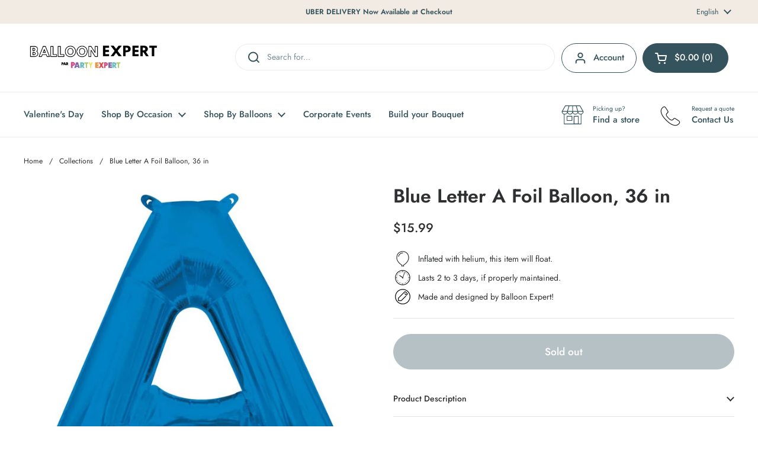

--- FILE ---
content_type: text/html; charset=utf-8
request_url: https://ballon-expert.ca/products/mylar-letter-a-blue-36-in
body_size: 70164
content:
<!doctype html><html class="no-js" lang="en" dir="ltr">
<head>

  <meta name="facebook-domain-verification" content="fpy2ng8ad63ds7p4wwvk3coebi7mfc" />

	<meta charset="utf-8">
  <meta http-equiv="X-UA-Compatible" content="IE=edge,chrome=1">
  <meta name="viewport" content="width=device-width, initial-scale=1.0, height=device-height, minimum-scale=1.0"><link rel="shortcut icon" href="//ballon-expert.ca/cdn/shop/files/Balloon_Expert_Favicon_Logo.png?crop=center&height=48&v=1683859354&width=48" type="image/png" /><title>Blue Letter A Foil Balloon, 36 Inches | Balloon Expert
</title><meta name="description" content="Sold individually.">

<meta property="og:site_name" content="Balloon Expert">
<meta property="og:url" content="https://ballon-expert.ca/products/mylar-letter-a-blue-36-in">
<meta property="og:title" content="Blue Letter A Foil Balloon, 36 Inches | Balloon Expert">
<meta property="og:type" content="product">
<meta property="og:description" content="Sold individually."><meta property="og:image" content="http://ballon-expert.ca/cdn/shop/products/8ea73b17158b7022cc914ca249d29b0b_0618f280-7699-4f36-b8b7-c21fbe594d54.jpg?v=1641769499">
  <meta property="og:image:secure_url" content="https://ballon-expert.ca/cdn/shop/products/8ea73b17158b7022cc914ca249d29b0b_0618f280-7699-4f36-b8b7-c21fbe594d54.jpg?v=1641769499">
  <meta property="og:image:width" content="1200">
  <meta property="og:image:height" content="1200"><meta property="og:price:amount" content="15.99">
  <meta property="og:price:currency" content="CAD"><meta name="twitter:card" content="summary_large_image">
<meta name="twitter:title" content="Blue Letter A Foil Balloon, 36 Inches | Balloon Expert">
<meta name="twitter:description" content="Sold individually."><script type="application/ld+json">
  [
    {
      "@context": "https://schema.org",
      "@type": "WebSite",
      "name": "Balloon Expert",
      "url": "https:\/\/ballon-expert.ca"
    },
    {
      "@context": "https://schema.org",
      "@type": "Organization",
      "name": "Balloon Expert",
      "url": "https:\/\/ballon-expert.ca"
    }
  ]
</script>

<script type="application/ld+json">
{
  "@context": "http://schema.org",
  "@type": "BreadcrumbList",
  "itemListElement": [
    {
      "@type": "ListItem",
      "position": 1,
      "name": "Home",
      "item": "https://ballon-expert.ca"
    },{
        "@type": "ListItem",
        "position": 2,
        "name": "Blue Letter A Foil Balloon, 36 in",
        "item": "https://ballon-expert.ca/products/mylar-letter-a-blue-36-in"
      }]
}
</script><script type="application/ld+json">
  {
    "@context": "http://schema.org",
    "@type": "Product",
    "name": "Blue Letter A Foil Balloon, 36 in",
    "url": "https:\/\/ballon-expert.ca\/products\/mylar-letter-a-blue-36-in",
    "offers": [{
          "@type" : "Offer","sku": "1094428","availability" : "http://schema.org/OutOfStock",
          "price" : 15.99,
          "priceCurrency" : "CAD",
          "url" : "https:\/\/ballon-expert.ca\/products\/mylar-letter-a-blue-36-in?variant=31836637134920"
        }
],
    "brand": {
      "@type": "Brand",
      "name": "LE GROUPE BLC INTL INC"
    },
    "description": "Sold individually.",
    "category": "Balloons","sku": "1094428",
    "image": {
      "@type": "ImageObject",
      "url": "https:\/\/ballon-expert.ca\/cdn\/shop\/products\/8ea73b17158b7022cc914ca249d29b0b_0618f280-7699-4f36-b8b7-c21fbe594d54.jpg?v=1641769499",
      "image": "https:\/\/ballon-expert.ca\/cdn\/shop\/products\/8ea73b17158b7022cc914ca249d29b0b_0618f280-7699-4f36-b8b7-c21fbe594d54.jpg?v=1641769499",
      "name": "Buy Balloons Blue Letter A Foil Balloon, 36 Inches sold at Balloon Expert",
      "width": "1200",
      "height": "1200"
    }
  }
  </script><link rel="canonical" href="https://ballon-expert.ca/products/mylar-letter-a-blue-36-in">

  <link rel="preconnect" href="https://cdn.shopify.com"><link rel="preconnect" href="https://fonts.shopifycdn.com" crossorigin><link href="//ballon-expert.ca/cdn/shop/t/94/assets/theme.css?v=155699407850449689211762205666" as="style" rel="preload"><link href="//ballon-expert.ca/cdn/shop/t/94/assets/section-header.css?v=133762657217502932151762205340" as="style" rel="preload"><link href="//ballon-expert.ca/cdn/shop/t/94/assets/section-main-product.css?v=86110573090651378801762205340" as="style" rel="preload"><link rel="preload" as="image" href="//ballon-expert.ca/cdn/shop/products/8ea73b17158b7022cc914ca249d29b0b_0618f280-7699-4f36-b8b7-c21fbe594d54.jpg?v=1641769499&width=480" imagesrcset="//ballon-expert.ca/cdn/shop/products/8ea73b17158b7022cc914ca249d29b0b_0618f280-7699-4f36-b8b7-c21fbe594d54.jpg?v=1641769499&width=240 240w,//ballon-expert.ca/cdn/shop/products/8ea73b17158b7022cc914ca249d29b0b_0618f280-7699-4f36-b8b7-c21fbe594d54.jpg?v=1641769499&width=360 360w,//ballon-expert.ca/cdn/shop/products/8ea73b17158b7022cc914ca249d29b0b_0618f280-7699-4f36-b8b7-c21fbe594d54.jpg?v=1641769499&width=420 420w,//ballon-expert.ca/cdn/shop/products/8ea73b17158b7022cc914ca249d29b0b_0618f280-7699-4f36-b8b7-c21fbe594d54.jpg?v=1641769499&width=480 480w,//ballon-expert.ca/cdn/shop/products/8ea73b17158b7022cc914ca249d29b0b_0618f280-7699-4f36-b8b7-c21fbe594d54.jpg?v=1641769499&width=640 640w,//ballon-expert.ca/cdn/shop/products/8ea73b17158b7022cc914ca249d29b0b_0618f280-7699-4f36-b8b7-c21fbe594d54.jpg?v=1641769499&width=840 840w,//ballon-expert.ca/cdn/shop/products/8ea73b17158b7022cc914ca249d29b0b_0618f280-7699-4f36-b8b7-c21fbe594d54.jpg?v=1641769499&width=1080 1080w" imagesizes="(max-width: 767px) calc(100vw - 20px), (max-width: 1360px) 50vw, 620px"><link rel="preload" href="//ballon-expert.ca/cdn/fonts/jost/jost_n6.ec1178db7a7515114a2d84e3dd680832b7af8b99.woff2" as="font" type="font/woff2" crossorigin><link rel="preload" href="//ballon-expert.ca/cdn/fonts/jost/jost_n4.d47a1b6347ce4a4c9f437608011273009d91f2b7.woff2" as="font" type="font/woff2" crossorigin><style type="text/css">
@font-face {
  font-family: Jost;
  font-weight: 600;
  font-style: normal;
  font-display: swap;
  src: url("//ballon-expert.ca/cdn/fonts/jost/jost_n6.ec1178db7a7515114a2d84e3dd680832b7af8b99.woff2") format("woff2"),
       url("//ballon-expert.ca/cdn/fonts/jost/jost_n6.b1178bb6bdd3979fef38e103a3816f6980aeaff9.woff") format("woff");
}
@font-face {
  font-family: Jost;
  font-weight: 400;
  font-style: normal;
  font-display: swap;
  src: url("//ballon-expert.ca/cdn/fonts/jost/jost_n4.d47a1b6347ce4a4c9f437608011273009d91f2b7.woff2") format("woff2"),
       url("//ballon-expert.ca/cdn/fonts/jost/jost_n4.791c46290e672b3f85c3d1c651ef2efa3819eadd.woff") format("woff");
}
@font-face {
  font-family: Jost;
  font-weight: 500;
  font-style: normal;
  font-display: swap;
  src: url("//ballon-expert.ca/cdn/fonts/jost/jost_n5.7c8497861ffd15f4e1284cd221f14658b0e95d61.woff2") format("woff2"),
       url("//ballon-expert.ca/cdn/fonts/jost/jost_n5.fb6a06896db583cc2df5ba1b30d9c04383119dd9.woff") format("woff");
}
@font-face {
  font-family: Jost;
  font-weight: 400;
  font-style: italic;
  font-display: swap;
  src: url("//ballon-expert.ca/cdn/fonts/jost/jost_i4.b690098389649750ada222b9763d55796c5283a5.woff2") format("woff2"),
       url("//ballon-expert.ca/cdn/fonts/jost/jost_i4.fd766415a47e50b9e391ae7ec04e2ae25e7e28b0.woff") format("woff");
}




</style>
<style type="text/css">

  :root {

    /* Direction */
    --direction: ltr;

    /* Font variables */

    --font-stack-headings: Jost, sans-serif;
    --font-weight-headings: 600;
    --font-style-headings: normal;

    --font-stack-body: Jost, sans-serif;
    --font-weight-body: 400;--font-weight-body-bold: 500;--font-style-body: normal;--font-weight-buttons: var(--font-weight-body-bold);--font-weight-menu: var(--font-weight-body-bold);--base-headings-size: 46;
    --base-headings-line: 1.2;
    --base-body-size: 14;
    --base-body-line: 1.5;

    --base-menu-size: 15;

    /* Color variables */

    --color-background-header: #ffffff;
    --color-secondary-background-header: rgba(52, 83, 92, 0.08);
    --color-opacity-background-header: rgba(255, 255, 255, 0);
    --color-text-header: #34535c;
    --color-foreground-header: #fff;
    --color-accent-header: #2e3031;
    --color-foreground-accent-header: #fff;
    --color-borders-header: rgba(52, 83, 92, 0.1);

    --color-background-main: #ffffff;
    --color-secondary-background-main: rgba(46, 48, 49, 0.08);
    --color-third-background-main: rgba(46, 48, 49, 0.04);
    --color-fourth-background-main: rgba(46, 48, 49, 0.02);
    --color-opacity-background-main: rgba(255, 255, 255, 0);
    --color-text-main: #2e3031;
    --color-foreground-main: #fff;
    --color-secondary-text-main: rgba(46, 48, 49, 0.62);
    --color-accent-main: #34535c;
    --color-foreground-accent-main: #fff;
    --color-borders-main: rgba(46, 48, 49, 0.15);

    --color-background-cards: #ffffff;
    --color-gradient-cards: ;
    --color-text-cards: #2e3031;
    --color-foreground-cards: #fff;
    --color-secondary-text-cards: rgba(46, 48, 49, 0.6);
    --color-accent-cards: #34535c;
    --color-foreground-accent-cards: #fff;
    --color-borders-cards: #e1e1e1;

    --color-background-footer: #f2ebe3;
    --color-text-footer: #2e3031;
    --color-accent-footer: #34535c;
    --color-borders-footer: rgba(46, 48, 49, 0.15);

    --color-borders-forms-primary: rgba(46, 48, 49, 0.3);
    --color-borders-forms-secondary: rgba(46, 48, 49, 0.6);

    /* Borders */

    --border-width-cards: 1px;
    --border-radius-cards: 10px;
    --border-width-buttons: 1px;
    --border-radius-buttons: 30px;
    --border-width-forms: 1px;
    --border-radius-forms: 5px;

    /* Shadows */
    --shadow-x-cards: 0px;
    --shadow-y-cards: 0px;
    --shadow-blur-cards: 0px;
    --color-shadow-cards: rgba(0,0,0,0);
    --shadow-x-buttons: 0px;
    --shadow-y-buttons: 0px;
    --shadow-blur-buttons: 0px;
    --color-shadow-buttons: #ffffff;

    /* Layout */

    --grid-gap-original-base: 12px;
    --container-vertical-space-base: 100px;
    --image-fit-padding: 10%;

  }

  .facets__summary, #main select, .sidebar select, .modal-content select {
    background-image: url('data:image/svg+xml;utf8,<svg width="13" height="8" fill="none" xmlns="http://www.w3.org/2000/svg"><path d="M1.414.086 7.9 6.57 6.485 7.985 0 1.5 1.414.086Z" fill="%232e3031"/><path d="M12.985 1.515 6.5 8 5.085 6.586 11.571.101l1.414 1.414Z" fill="%232e3031"/></svg>');
  }

  .card .star-rating__stars {
    background-image: url('data:image/svg+xml;utf8,<svg width="20" height="13" viewBox="0 0 14 13" fill="none" xmlns="http://www.w3.org/2000/svg"><path d="m7 0 1.572 4.837h5.085l-4.114 2.99 1.572 4.836L7 9.673l-4.114 2.99 1.571-4.837-4.114-2.99h5.085L7 0Z" stroke="%232e3031" stroke-width="1"/></svg>');
  }
  .card .star-rating__stars-active {
    background-image: url('data:image/svg+xml;utf8,<svg width="20" height="13" viewBox="0 0 14 13" fill="none" xmlns="http://www.w3.org/2000/svg"><path d="m7 0 1.572 4.837h5.085l-4.114 2.99 1.572 4.836L7 9.673l-4.114 2.99 1.571-4.837-4.114-2.99h5.085L7 0Z" fill="%232e3031" stroke-width="0"/></svg>');
  }

  .star-rating__stars {
    background-image: url('data:image/svg+xml;utf8,<svg width="20" height="13" viewBox="0 0 14 13" fill="none" xmlns="http://www.w3.org/2000/svg"><path d="m7 0 1.572 4.837h5.085l-4.114 2.99 1.572 4.836L7 9.673l-4.114 2.99 1.571-4.837-4.114-2.99h5.085L7 0Z" stroke="%232e3031" stroke-width="1"/></svg>');
  }
  .star-rating__stars-active {
    background-image: url('data:image/svg+xml;utf8,<svg width="20" height="13" viewBox="0 0 14 13" fill="none" xmlns="http://www.w3.org/2000/svg"><path d="m7 0 1.572 4.837h5.085l-4.114 2.99 1.572 4.836L7 9.673l-4.114 2.99 1.571-4.837-4.114-2.99h5.085L7 0Z" fill="%232e3031" stroke-width="0"/></svg>');
  }

  .product-item {}</style>

<style id="root-height">
  :root {
    --window-height: 100vh;
  }
</style><link href="//ballon-expert.ca/cdn/shop/t/94/assets/theme.css?v=155699407850449689211762205666" rel="stylesheet" type="text/css" media="all" />

	<script>window.performance && window.performance.mark && window.performance.mark('shopify.content_for_header.start');</script><meta name="google-site-verification" content="XVUI4_2IuJbWIXets60z3uSzJHPxS_c1lQAFFGU9v54">
<meta id="shopify-digital-wallet" name="shopify-digital-wallet" content="/25088196680/digital_wallets/dialog">
<meta name="shopify-checkout-api-token" content="aaaffe132d7dc5c159fea09550992cb4">
<link rel="alternate" hreflang="x-default" href="https://ballon-expert.ca/products/mylar-letter-a-blue-36-in">
<link rel="alternate" hreflang="en-CA" href="https://ballon-expert.ca/products/mylar-letter-a-blue-36-in">
<link rel="alternate" hreflang="fr-CA" href="https://ballon-expert.ca/fr/products/mylar-letter-a-blue-36-in">
<link rel="alternate" type="application/json+oembed" href="https://ballon-expert.ca/products/mylar-letter-a-blue-36-in.oembed">
<script async="async" src="/checkouts/internal/preloads.js?locale=en-CA"></script>
<link rel="preconnect" href="https://shop.app" crossorigin="anonymous">
<script async="async" src="https://shop.app/checkouts/internal/preloads.js?locale=en-CA&shop_id=25088196680" crossorigin="anonymous"></script>
<script id="apple-pay-shop-capabilities" type="application/json">{"shopId":25088196680,"countryCode":"CA","currencyCode":"CAD","merchantCapabilities":["supports3DS"],"merchantId":"gid:\/\/shopify\/Shop\/25088196680","merchantName":"Balloon Expert","requiredBillingContactFields":["postalAddress","email","phone"],"requiredShippingContactFields":["postalAddress","email","phone"],"shippingType":"shipping","supportedNetworks":["visa","masterCard","amex","discover","interac","jcb"],"total":{"type":"pending","label":"Balloon Expert","amount":"1.00"},"shopifyPaymentsEnabled":true,"supportsSubscriptions":true}</script>
<script id="shopify-features" type="application/json">{"accessToken":"aaaffe132d7dc5c159fea09550992cb4","betas":["rich-media-storefront-analytics"],"domain":"ballon-expert.ca","predictiveSearch":true,"shopId":25088196680,"locale":"en"}</script>
<script>var Shopify = Shopify || {};
Shopify.shop = "partyexpert-balloon.myshopify.com";
Shopify.locale = "en";
Shopify.currency = {"active":"CAD","rate":"1.0"};
Shopify.country = "CA";
Shopify.theme = {"name":"nash test activate\/deactivate","id":147173769388,"schema_name":"Local","schema_version":"2.4.0.1","theme_store_id":1651,"role":"main"};
Shopify.theme.handle = "null";
Shopify.theme.style = {"id":null,"handle":null};
Shopify.cdnHost = "ballon-expert.ca/cdn";
Shopify.routes = Shopify.routes || {};
Shopify.routes.root = "/";</script>
<script type="module">!function(o){(o.Shopify=o.Shopify||{}).modules=!0}(window);</script>
<script>!function(o){function n(){var o=[];function n(){o.push(Array.prototype.slice.apply(arguments))}return n.q=o,n}var t=o.Shopify=o.Shopify||{};t.loadFeatures=n(),t.autoloadFeatures=n()}(window);</script>
<script>
  window.ShopifyPay = window.ShopifyPay || {};
  window.ShopifyPay.apiHost = "shop.app\/pay";
  window.ShopifyPay.redirectState = null;
</script>
<script id="shop-js-analytics" type="application/json">{"pageType":"product"}</script>
<script defer="defer" async type="module" src="//ballon-expert.ca/cdn/shopifycloud/shop-js/modules/v2/client.init-shop-cart-sync_BApSsMSl.en.esm.js"></script>
<script defer="defer" async type="module" src="//ballon-expert.ca/cdn/shopifycloud/shop-js/modules/v2/chunk.common_CBoos6YZ.esm.js"></script>
<script type="module">
  await import("//ballon-expert.ca/cdn/shopifycloud/shop-js/modules/v2/client.init-shop-cart-sync_BApSsMSl.en.esm.js");
await import("//ballon-expert.ca/cdn/shopifycloud/shop-js/modules/v2/chunk.common_CBoos6YZ.esm.js");

  window.Shopify.SignInWithShop?.initShopCartSync?.({"fedCMEnabled":true,"windoidEnabled":true});

</script>
<script>
  window.Shopify = window.Shopify || {};
  if (!window.Shopify.featureAssets) window.Shopify.featureAssets = {};
  window.Shopify.featureAssets['shop-js'] = {"shop-cart-sync":["modules/v2/client.shop-cart-sync_DJczDl9f.en.esm.js","modules/v2/chunk.common_CBoos6YZ.esm.js"],"init-fed-cm":["modules/v2/client.init-fed-cm_BzwGC0Wi.en.esm.js","modules/v2/chunk.common_CBoos6YZ.esm.js"],"init-windoid":["modules/v2/client.init-windoid_BS26ThXS.en.esm.js","modules/v2/chunk.common_CBoos6YZ.esm.js"],"shop-cash-offers":["modules/v2/client.shop-cash-offers_DthCPNIO.en.esm.js","modules/v2/chunk.common_CBoos6YZ.esm.js","modules/v2/chunk.modal_Bu1hFZFC.esm.js"],"shop-button":["modules/v2/client.shop-button_D_JX508o.en.esm.js","modules/v2/chunk.common_CBoos6YZ.esm.js"],"init-shop-email-lookup-coordinator":["modules/v2/client.init-shop-email-lookup-coordinator_DFwWcvrS.en.esm.js","modules/v2/chunk.common_CBoos6YZ.esm.js"],"shop-toast-manager":["modules/v2/client.shop-toast-manager_tEhgP2F9.en.esm.js","modules/v2/chunk.common_CBoos6YZ.esm.js"],"shop-login-button":["modules/v2/client.shop-login-button_DwLgFT0K.en.esm.js","modules/v2/chunk.common_CBoos6YZ.esm.js","modules/v2/chunk.modal_Bu1hFZFC.esm.js"],"avatar":["modules/v2/client.avatar_BTnouDA3.en.esm.js"],"init-shop-cart-sync":["modules/v2/client.init-shop-cart-sync_BApSsMSl.en.esm.js","modules/v2/chunk.common_CBoos6YZ.esm.js"],"pay-button":["modules/v2/client.pay-button_BuNmcIr_.en.esm.js","modules/v2/chunk.common_CBoos6YZ.esm.js"],"init-shop-for-new-customer-accounts":["modules/v2/client.init-shop-for-new-customer-accounts_DrjXSI53.en.esm.js","modules/v2/client.shop-login-button_DwLgFT0K.en.esm.js","modules/v2/chunk.common_CBoos6YZ.esm.js","modules/v2/chunk.modal_Bu1hFZFC.esm.js"],"init-customer-accounts-sign-up":["modules/v2/client.init-customer-accounts-sign-up_TlVCiykN.en.esm.js","modules/v2/client.shop-login-button_DwLgFT0K.en.esm.js","modules/v2/chunk.common_CBoos6YZ.esm.js","modules/v2/chunk.modal_Bu1hFZFC.esm.js"],"shop-follow-button":["modules/v2/client.shop-follow-button_C5D3XtBb.en.esm.js","modules/v2/chunk.common_CBoos6YZ.esm.js","modules/v2/chunk.modal_Bu1hFZFC.esm.js"],"checkout-modal":["modules/v2/client.checkout-modal_8TC_1FUY.en.esm.js","modules/v2/chunk.common_CBoos6YZ.esm.js","modules/v2/chunk.modal_Bu1hFZFC.esm.js"],"init-customer-accounts":["modules/v2/client.init-customer-accounts_C0Oh2ljF.en.esm.js","modules/v2/client.shop-login-button_DwLgFT0K.en.esm.js","modules/v2/chunk.common_CBoos6YZ.esm.js","modules/v2/chunk.modal_Bu1hFZFC.esm.js"],"lead-capture":["modules/v2/client.lead-capture_Cq0gfm7I.en.esm.js","modules/v2/chunk.common_CBoos6YZ.esm.js","modules/v2/chunk.modal_Bu1hFZFC.esm.js"],"shop-login":["modules/v2/client.shop-login_BmtnoEUo.en.esm.js","modules/v2/chunk.common_CBoos6YZ.esm.js","modules/v2/chunk.modal_Bu1hFZFC.esm.js"],"payment-terms":["modules/v2/client.payment-terms_BHOWV7U_.en.esm.js","modules/v2/chunk.common_CBoos6YZ.esm.js","modules/v2/chunk.modal_Bu1hFZFC.esm.js"]};
</script>
<script>(function() {
  var isLoaded = false;
  function asyncLoad() {
    if (isLoaded) return;
    isLoaded = true;
    var urls = ["https:\/\/tools.luckyorange.com\/core\/lo.js?site-id=a8b478d9\u0026shop=partyexpert-balloon.myshopify.com"];
    for (var i = 0; i < urls.length; i++) {
      var s = document.createElement('script');
      s.type = 'text/javascript';
      s.async = true;
      s.src = urls[i];
      var x = document.getElementsByTagName('script')[0];
      x.parentNode.insertBefore(s, x);
    }
  };
  if(window.attachEvent) {
    window.attachEvent('onload', asyncLoad);
  } else {
    window.addEventListener('load', asyncLoad, false);
  }
})();</script>
<script id="__st">var __st={"a":25088196680,"offset":-18000,"reqid":"02a8a5d9-f96d-49fa-a3d4-2086062c20c4-1768887139","pageurl":"ballon-expert.ca\/products\/mylar-letter-a-blue-36-in","u":"a38676bb259c","p":"product","rtyp":"product","rid":4517926568008};</script>
<script>window.ShopifyPaypalV4VisibilityTracking = true;</script>
<script id="captcha-bootstrap">!function(){'use strict';const t='contact',e='account',n='new_comment',o=[[t,t],['blogs',n],['comments',n],[t,'customer']],c=[[e,'customer_login'],[e,'guest_login'],[e,'recover_customer_password'],[e,'create_customer']],r=t=>t.map((([t,e])=>`form[action*='/${t}']:not([data-nocaptcha='true']) input[name='form_type'][value='${e}']`)).join(','),a=t=>()=>t?[...document.querySelectorAll(t)].map((t=>t.form)):[];function s(){const t=[...o],e=r(t);return a(e)}const i='password',u='form_key',d=['recaptcha-v3-token','g-recaptcha-response','h-captcha-response',i],f=()=>{try{return window.sessionStorage}catch{return}},m='__shopify_v',_=t=>t.elements[u];function p(t,e,n=!1){try{const o=window.sessionStorage,c=JSON.parse(o.getItem(e)),{data:r}=function(t){const{data:e,action:n}=t;return t[m]||n?{data:e,action:n}:{data:t,action:n}}(c);for(const[e,n]of Object.entries(r))t.elements[e]&&(t.elements[e].value=n);n&&o.removeItem(e)}catch(o){console.error('form repopulation failed',{error:o})}}const l='form_type',E='cptcha';function T(t){t.dataset[E]=!0}const w=window,h=w.document,L='Shopify',v='ce_forms',y='captcha';let A=!1;((t,e)=>{const n=(g='f06e6c50-85a8-45c8-87d0-21a2b65856fe',I='https://cdn.shopify.com/shopifycloud/storefront-forms-hcaptcha/ce_storefront_forms_captcha_hcaptcha.v1.5.2.iife.js',D={infoText:'Protected by hCaptcha',privacyText:'Privacy',termsText:'Terms'},(t,e,n)=>{const o=w[L][v],c=o.bindForm;if(c)return c(t,g,e,D).then(n);var r;o.q.push([[t,g,e,D],n]),r=I,A||(h.body.append(Object.assign(h.createElement('script'),{id:'captcha-provider',async:!0,src:r})),A=!0)});var g,I,D;w[L]=w[L]||{},w[L][v]=w[L][v]||{},w[L][v].q=[],w[L][y]=w[L][y]||{},w[L][y].protect=function(t,e){n(t,void 0,e),T(t)},Object.freeze(w[L][y]),function(t,e,n,w,h,L){const[v,y,A,g]=function(t,e,n){const i=e?o:[],u=t?c:[],d=[...i,...u],f=r(d),m=r(i),_=r(d.filter((([t,e])=>n.includes(e))));return[a(f),a(m),a(_),s()]}(w,h,L),I=t=>{const e=t.target;return e instanceof HTMLFormElement?e:e&&e.form},D=t=>v().includes(t);t.addEventListener('submit',(t=>{const e=I(t);if(!e)return;const n=D(e)&&!e.dataset.hcaptchaBound&&!e.dataset.recaptchaBound,o=_(e),c=g().includes(e)&&(!o||!o.value);(n||c)&&t.preventDefault(),c&&!n&&(function(t){try{if(!f())return;!function(t){const e=f();if(!e)return;const n=_(t);if(!n)return;const o=n.value;o&&e.removeItem(o)}(t);const e=Array.from(Array(32),(()=>Math.random().toString(36)[2])).join('');!function(t,e){_(t)||t.append(Object.assign(document.createElement('input'),{type:'hidden',name:u})),t.elements[u].value=e}(t,e),function(t,e){const n=f();if(!n)return;const o=[...t.querySelectorAll(`input[type='${i}']`)].map((({name:t})=>t)),c=[...d,...o],r={};for(const[a,s]of new FormData(t).entries())c.includes(a)||(r[a]=s);n.setItem(e,JSON.stringify({[m]:1,action:t.action,data:r}))}(t,e)}catch(e){console.error('failed to persist form',e)}}(e),e.submit())}));const S=(t,e)=>{t&&!t.dataset[E]&&(n(t,e.some((e=>e===t))),T(t))};for(const o of['focusin','change'])t.addEventListener(o,(t=>{const e=I(t);D(e)&&S(e,y())}));const B=e.get('form_key'),M=e.get(l),P=B&&M;t.addEventListener('DOMContentLoaded',(()=>{const t=y();if(P)for(const e of t)e.elements[l].value===M&&p(e,B);[...new Set([...A(),...v().filter((t=>'true'===t.dataset.shopifyCaptcha))])].forEach((e=>S(e,t)))}))}(h,new URLSearchParams(w.location.search),n,t,e,['guest_login'])})(!0,!0)}();</script>
<script integrity="sha256-4kQ18oKyAcykRKYeNunJcIwy7WH5gtpwJnB7kiuLZ1E=" data-source-attribution="shopify.loadfeatures" defer="defer" src="//ballon-expert.ca/cdn/shopifycloud/storefront/assets/storefront/load_feature-a0a9edcb.js" crossorigin="anonymous"></script>
<script crossorigin="anonymous" defer="defer" src="//ballon-expert.ca/cdn/shopifycloud/storefront/assets/shopify_pay/storefront-65b4c6d7.js?v=20250812"></script>
<script data-source-attribution="shopify.dynamic_checkout.dynamic.init">var Shopify=Shopify||{};Shopify.PaymentButton=Shopify.PaymentButton||{isStorefrontPortableWallets:!0,init:function(){window.Shopify.PaymentButton.init=function(){};var t=document.createElement("script");t.src="https://ballon-expert.ca/cdn/shopifycloud/portable-wallets/latest/portable-wallets.en.js",t.type="module",document.head.appendChild(t)}};
</script>
<script data-source-attribution="shopify.dynamic_checkout.buyer_consent">
  function portableWalletsHideBuyerConsent(e){var t=document.getElementById("shopify-buyer-consent"),n=document.getElementById("shopify-subscription-policy-button");t&&n&&(t.classList.add("hidden"),t.setAttribute("aria-hidden","true"),n.removeEventListener("click",e))}function portableWalletsShowBuyerConsent(e){var t=document.getElementById("shopify-buyer-consent"),n=document.getElementById("shopify-subscription-policy-button");t&&n&&(t.classList.remove("hidden"),t.removeAttribute("aria-hidden"),n.addEventListener("click",e))}window.Shopify?.PaymentButton&&(window.Shopify.PaymentButton.hideBuyerConsent=portableWalletsHideBuyerConsent,window.Shopify.PaymentButton.showBuyerConsent=portableWalletsShowBuyerConsent);
</script>
<script data-source-attribution="shopify.dynamic_checkout.cart.bootstrap">document.addEventListener("DOMContentLoaded",(function(){function t(){return document.querySelector("shopify-accelerated-checkout-cart, shopify-accelerated-checkout")}if(t())Shopify.PaymentButton.init();else{new MutationObserver((function(e,n){t()&&(Shopify.PaymentButton.init(),n.disconnect())})).observe(document.body,{childList:!0,subtree:!0})}}));
</script>
<link id="shopify-accelerated-checkout-styles" rel="stylesheet" media="screen" href="https://ballon-expert.ca/cdn/shopifycloud/portable-wallets/latest/accelerated-checkout-backwards-compat.css" crossorigin="anonymous">
<style id="shopify-accelerated-checkout-cart">
        #shopify-buyer-consent {
  margin-top: 1em;
  display: inline-block;
  width: 100%;
}

#shopify-buyer-consent.hidden {
  display: none;
}

#shopify-subscription-policy-button {
  background: none;
  border: none;
  padding: 0;
  text-decoration: underline;
  font-size: inherit;
  cursor: pointer;
}

#shopify-subscription-policy-button::before {
  box-shadow: none;
}

      </style>

<script>window.performance && window.performance.mark && window.performance.mark('shopify.content_for_header.end');</script>

  <script>
    const rbi = [];
    const ribSetSize = (img) => {
      if ( img.offsetWidth / img.dataset.ratio < img.offsetHeight ) {
        img.setAttribute('sizes', `${Math.ceil(img.offsetHeight * img.dataset.ratio)}px`);
      } else {
        img.setAttribute('sizes', `${Math.ceil(img.offsetWidth)}px`);
      }
    }
    const debounce = (fn, wait) => {
      let t;
      return (...args) => {
        clearTimeout(t);
        t = setTimeout(() => fn.apply(this, args), wait);
      };
    }
    window.KEYCODES = {
      TAB: 9,
      ESC: 27,
      DOWN: 40,
      RIGHT: 39,
      UP: 38,
      LEFT: 37,
      RETURN: 13
    };
    window.addEventListener('resize', debounce(()=>{
      for ( let img of rbi ) {
        ribSetSize(img);
      }
    }, 250));
  </script><noscript>
    <link rel="stylesheet" href="//ballon-expert.ca/cdn/shop/t/94/assets/theme-noscript.css?v=132093495609751779091762205340">
  </noscript>


  <link rel="preconnect" href="https://fonts.googleapis.com">
<link rel="preconnect" href="https://fonts.gstatic.com" crossorigin>
<link href="https://fonts.googleapis.com/css2?family=Poppins:ital,wght@0,100;0,200;0,300;0,400;0,500;0,600;0,700;0,800;0,900;1,100;1,200;1,300;1,400;1,500;1,600;1,700;1,800;1,900&display=swap" rel="stylesheet">
<!-- BEGIN app block: shopify://apps/ta-labels-badges/blocks/bss-pl-config-data/91bfe765-b604-49a1-805e-3599fa600b24 --><script
    id='bss-pl-config-data'
>
	let TAE_StoreId = "4458";
	if (typeof BSS_PL == 'undefined' || TAE_StoreId !== "") {
  		var BSS_PL = {};
		BSS_PL.storeId = 4458;
		BSS_PL.currentPlan = "five_usd";
		BSS_PL.apiServerProduction = "https://product-labels-pro.bsscommerce.com";
		BSS_PL.publicAccessToken = null;
		BSS_PL.customerTags = "null";
		BSS_PL.customerId = "null";
		BSS_PL.storeIdCustomOld = 10678;
		BSS_PL.storeIdOldWIthPriority = 12200;
		BSS_PL.storeIdOptimizeAppendLabel = null
		BSS_PL.optimizeCodeIds = null; 
		BSS_PL.extendedFeatureIds = null;
		BSS_PL.integration = {"laiReview":{"status":0,"config":[]}};
		BSS_PL.settingsData  = {};
		BSS_PL.configProductMetafields = null;
		BSS_PL.configVariantMetafields = null;
		
		BSS_PL.configData = [].concat({"id":154855,"name":"Color Label","priority":0,"enable_priority":0,"enable":1,"pages":"2","related_product_tag":null,"first_image_tags":null,"img_url":"1737740849524-345680731-Selectyourcolors.png","public_img_url":"https://cdn.shopify.com/s/files/1/0250/8819/6680/files/1737740849524-345680731-Selectyourcolors_1208835c-a293-4d97-886f-b319eabc9455.png?v=1737740891","position":8,"apply":null,"product_type":0,"exclude_products":6,"collection_image_type":0,"product":"7257202688172,7525245190316,7525245649068,7525246107820,7525243814060,7525246533804,7257201246380,7522434941100,7580719841452,7525247418540,7405910950060,7405910622380,7584810893484,7405918847148,7525247746220,7300116807852,7405868220588,7257203933356,7584810369196,7525396971692,7405901086892,7300105437356,7300112842924","variant":"","collection":"","exclude_product_ids":"","collection_image":"","inventory":0,"tags":"build bouquet","excludeTags":"","vendors":"","from_price":null,"to_price":null,"domain_id":4458,"locations":"","enable_allowed_countries":false,"locales":"","enable_allowed_locales":false,"enable_visibility_date":false,"from_date":null,"to_date":null,"enable_discount_range":0,"discount_type":1,"discount_from":null,"discount_to":null,"label_text":"New%20arrival","label_text_color":"#ffffff","label_text_background_color":"#ff7f50","label_text_font_size":12,"label_text_no_image":1,"label_text_in_stock":"In Stock","label_text_out_stock":"Sold out","label_shadow":{"blur":"0","h_offset":0,"v_offset":0},"label_opacity":96,"topBottom_padding":4,"border_radius":"0px 0px 0px 0px","border_style":null,"border_size":null,"border_color":null,"label_shadow_color":"#808080","label_text_style":0,"label_text_font_family":null,"label_text_font_url":null,"label_preview_image":"https://cdn.shopify.com/s/files/1/0250/8819/6680/files/BonneAnnee_WhiteConfettiFoilBalloonBouquet_4Balloons-WhiteandGold.jpg?v=1701375369","label_text_enable":0,"customer_tags":"","exclude_customer_tags":"","customer_type":"allcustomers","exclude_customers":"all_customer_tags","label_on_image":"2","label_type":1,"badge_type":0,"custom_selector":null,"margin_top":0,"margin_bottom":0,"mobile_height_label":-1,"mobile_width_label":30,"mobile_font_size_label":12,"emoji":null,"emoji_position":null,"transparent_background":null,"custom_page":null,"check_custom_page":false,"include_custom_page":"https://ballon-expert.ca/page*collections/build-your-own-bouquet","check_include_custom_page":false,"margin_left":0,"instock":null,"price_range_from":null,"price_range_to":null,"enable_price_range":0,"enable_product_publish":0,"selected_product":"{\"id\":\"gid://shopify/Product/7747328180396\",\"title\":\"\\\"Bonne Année\\\" White Confetti Foil Balloon Bouquet, 4 Balloons - White and Gold\",\"handle\":\"bonne-annee-white-confetti-foil-balloon-bouquet-4-balloons-white-and-gold\",\"productType\":\"Balloon Centerpieces\",\"hasOnlyDefaultVariant\":true,\"totalInventory\":0,\"variants\":{\"edges\":[{\"node\":{\"id\":\"gid://shopify/ProductVariant/42900907983020\",\"title\":\"Default Title\",\"inventoryPolicy\":\"DENY\",\"barcode\":null,\"sku\":null,\"price\":\"21.38\",\"compareAtPrice\":null,\"inventoryQuantity\":0,\"inventoryItem\":{\"tracked\":true}}}]},\"priceRange\":{\"minVariantPrice\":{\"currencyCode\":\"CAD\",\"amount\":\"2138.0\"},\"maxVariantPrice\":{\"currencyCode\":\"CAD\",\"amount\":\"2138.0\"}},\"featuredImage\":{\"transformedSrc\":\"https://cdn.shopify.com/s/files/1/0250/8819/6680/files/BonneAnnee_WhiteConfettiFoilBalloonBouquet_4Balloons-WhiteandGold.jpg?v=1701375369\"},\"onlineStoreUrl\":null}","product_publish_from":null,"product_publish_to":null,"enable_countdown_timer":0,"option_format_countdown":0,"countdown_time":null,"option_end_countdown":null,"start_day_countdown":null,"countdown_type":1,"countdown_daily_from_time":null,"countdown_daily_to_time":null,"countdown_interval_start_time":null,"countdown_interval_length":null,"countdown_interval_break_length":null,"public_url_s3":"https://shopify-production-product-labels.s3.us-east-2.amazonaws.com/public/static/base/images/customer/4458/1737740849524-345680731-Selectyourcolors.png","enable_visibility_period":0,"visibility_period":1,"createdAt":"2025-01-22T16:35:38.000Z","customer_ids":"","exclude_customer_ids":"","angle":0,"toolTipText":"","label_shape":"rectangle","mobile_fixed_percent_label":"percentage","desktop_width_label":85,"desktop_height_label":-1,"desktop_fixed_percent_label":"fixed","mobile_position":8,"desktop_label_unlimited_top":100.187,"desktop_label_unlimited_left":80.1402,"mobile_label_unlimited_top":101,"mobile_label_unlimited_left":70,"mobile_margin_top":0,"mobile_margin_left":0,"mobile_config_label_enable":0,"mobile_default_config":1,"mobile_margin_bottom":0,"enable_fixed_time":0,"fixed_time":null,"statusLabelHoverText":0,"labelHoverTextLink":"","labelAltText":"","statusLabelAltText":0,"enable_badge_stock":0,"badge_stock_style":1,"badge_stock_config":null,"enable_multi_badge":0,"animation_type":0,"animation_duration":2,"animation_repeat_option":0,"animation_repeat":0,"desktop_show_badges":1,"mobile_show_badges":1,"desktop_show_labels":1,"mobile_show_labels":1,"label_text_unlimited_stock":"Unlimited Stock","img_plan_id":13,"label_badge_type":"image","deletedAt":null,"desktop_lock_aspect_ratio":false,"mobile_lock_aspect_ratio":true,"img_aspect_ratio":1,"preview_board_width":428,"preview_board_height":535,"set_size_on_mobile":true,"set_position_on_mobile":true,"set_margin_on_mobile":true,"from_stock":0,"to_stock":0,"condition_product_title":"{\"enabled\":false,\"type\":1,\"content\":\"\",\"enable\":false}","conditions_apply_type":"{\"discount\":1,\"price\":1,\"inventory\":1}","public_font_url":null,"font_size_ratio":0.5,"group_ids":"[]","updatedAt":"2025-01-24T17:48:13.000Z","multipleBadge":null,"translations":[],"label_id":154855,"label_text_id":154855,"bg_style":"solid"},{"id":158629,"name":"Latex-Free","priority":0,"enable_priority":0,"enable":1,"pages":"1,2,3,4,7","related_product_tag":null,"first_image_tags":null,"img_url":"","public_img_url":"","position":0,"apply":null,"product_type":2,"exclude_products":6,"collection_image_type":0,"product":"","variant":"","collection":"","exclude_product_ids":"","collection_image":"","inventory":0,"tags":"latex-free","excludeTags":"","vendors":"","from_price":null,"to_price":null,"domain_id":4458,"locations":"","enable_allowed_countries":false,"locales":"","enable_allowed_locales":false,"enable_visibility_date":false,"from_date":null,"to_date":null,"enable_discount_range":0,"discount_type":1,"discount_from":null,"discount_to":null,"label_text":"%3Cp%3ELATEX-FREE%3C/p%3E","label_text_color":"#000000","label_text_background_color":"#ffffff","label_text_font_size":12,"label_text_no_image":1,"label_text_in_stock":"In Stock","label_text_out_stock":"Sold out","label_shadow":{"blur":0,"h_offset":0,"v_offset":0},"label_opacity":100,"topBottom_padding":4,"border_radius":"0px 0px 0px 0px","border_style":"none","border_size":"0","border_color":"#000000","label_shadow_color":"#000000","label_text_style":0,"label_text_font_family":null,"label_text_font_url":null,"label_preview_image":"/static/adminhtml/images/sample-bg.webp","label_text_enable":1,"customer_tags":"","exclude_customer_tags":"","customer_type":"allcustomers","exclude_customers":"all_customer_tags","label_on_image":"2","label_type":1,"badge_type":0,"custom_selector":null,"margin_top":2,"margin_bottom":0,"mobile_height_label":6,"mobile_width_label":27,"mobile_font_size_label":12,"emoji":null,"emoji_position":null,"transparent_background":"0","custom_page":null,"check_custom_page":false,"include_custom_page":null,"check_include_custom_page":false,"margin_left":0,"instock":null,"price_range_from":null,"price_range_to":null,"enable_price_range":0,"enable_product_publish":0,"selected_product":"null","product_publish_from":null,"product_publish_to":null,"enable_countdown_timer":0,"option_format_countdown":0,"countdown_time":null,"option_end_countdown":null,"start_day_countdown":null,"countdown_type":1,"countdown_daily_from_time":null,"countdown_daily_to_time":null,"countdown_interval_start_time":null,"countdown_interval_length":null,"countdown_interval_break_length":null,"public_url_s3":"","enable_visibility_period":0,"visibility_period":1,"createdAt":"2025-02-20T22:03:57.000Z","customer_ids":"","exclude_customer_ids":"","angle":0,"toolTipText":"","label_shape":"rectangle","mobile_fixed_percent_label":"percentage","desktop_width_label":23,"desktop_height_label":5,"desktop_fixed_percent_label":"percentage","mobile_position":0,"desktop_label_unlimited_top":2,"desktop_label_unlimited_left":0,"mobile_label_unlimited_top":2,"mobile_label_unlimited_left":0,"mobile_margin_top":0,"mobile_margin_left":0,"mobile_config_label_enable":0,"mobile_default_config":1,"mobile_margin_bottom":0,"enable_fixed_time":0,"fixed_time":null,"statusLabelHoverText":0,"labelHoverTextLink":"","labelAltText":"","statusLabelAltText":0,"enable_badge_stock":0,"badge_stock_style":1,"badge_stock_config":null,"enable_multi_badge":0,"animation_type":0,"animation_duration":2,"animation_repeat_option":0,"animation_repeat":0,"desktop_show_badges":1,"mobile_show_badges":1,"desktop_show_labels":1,"mobile_show_labels":1,"label_text_unlimited_stock":"Unlimited Stock","img_plan_id":0,"label_badge_type":"text","deletedAt":null,"desktop_lock_aspect_ratio":true,"mobile_lock_aspect_ratio":true,"img_aspect_ratio":1,"preview_board_width":297,"preview_board_height":319,"set_size_on_mobile":true,"set_position_on_mobile":true,"set_margin_on_mobile":true,"from_stock":0,"to_stock":0,"condition_product_title":"{\"enabled\":false,\"type\":1,\"content\":\"\",\"enable\":false}","conditions_apply_type":"{\"discount\":1,\"price\":1,\"inventory\":1}","public_font_url":null,"font_size_ratio":0.59,"group_ids":"[]","updatedAt":"2025-02-21T15:17:13.000Z","multipleBadge":null,"translations":[],"label_id":158629,"label_text_id":158629,"bg_style":"solid"},);

		
		BSS_PL.configDataBanner = [].concat();

		
		BSS_PL.configDataPopup = [].concat();

		
		BSS_PL.configDataLabelGroup = [].concat();
		
		
		BSS_PL.collectionID = ``;
		BSS_PL.collectionHandle = ``;
		BSS_PL.collectionTitle = ``;

		
		BSS_PL.conditionConfigData = [].concat();
	}
</script>



    <script id='fixBugForStore4458'>
		
function bssFixSupportElementImageLazyLoad($, img, parent, page) {
  if (page != 'products') {
    img = $(parent).find('.grid-product__image-mask');
  }
  return img;
}

function bssFixSupportAppendHtmlLabel($, BSS_PL, parent, page, htmlLabel) {
  let appended = false;
  // Write code here
  if($(parent).is(".card")){
    $(parent).prepend(htmlLabel);
    appended = true;
  }
  return appended;
}

    </script>


<style>
    
    

</style>

<script>
    function bssLoadScripts(src, callback, isDefer = false) {
        const scriptTag = document.createElement('script');
        document.head.appendChild(scriptTag);
        scriptTag.src = src;
        if (isDefer) {
            scriptTag.defer = true;
        } else {
            scriptTag.async = true;
        }
        if (callback) {
            scriptTag.addEventListener('load', function () {
                callback();
            });
        }
    }
    const scriptUrls = [
        "https://cdn.shopify.com/extensions/019bd440-4ad9-768f-8cbd-b429a1f08a03/product-label-558/assets/bss-pl-init-helper.js",
        "https://cdn.shopify.com/extensions/019bd440-4ad9-768f-8cbd-b429a1f08a03/product-label-558/assets/bss-pl-init-config-run-scripts.js",
    ];
    Promise.all(scriptUrls.map((script) => new Promise((resolve) => bssLoadScripts(script, resolve)))).then((res) => {
        console.log('BSS scripts loaded');
        window.bssScriptsLoaded = true;
    });

	function bssInitScripts() {
		if (BSS_PL.configData.length) {
			const enabledFeature = [
				{ type: 1, script: "https://cdn.shopify.com/extensions/019bd440-4ad9-768f-8cbd-b429a1f08a03/product-label-558/assets/bss-pl-init-for-label.js" },
				{ type: 2, badge: [0, 7, 8], script: "https://cdn.shopify.com/extensions/019bd440-4ad9-768f-8cbd-b429a1f08a03/product-label-558/assets/bss-pl-init-for-badge-product-name.js" },
				{ type: 2, badge: [1, 11], script: "https://cdn.shopify.com/extensions/019bd440-4ad9-768f-8cbd-b429a1f08a03/product-label-558/assets/bss-pl-init-for-badge-product-image.js" },
				{ type: 2, badge: 2, script: "https://cdn.shopify.com/extensions/019bd440-4ad9-768f-8cbd-b429a1f08a03/product-label-558/assets/bss-pl-init-for-badge-custom-selector.js" },
				{ type: 2, badge: [3, 9, 10], script: "https://cdn.shopify.com/extensions/019bd440-4ad9-768f-8cbd-b429a1f08a03/product-label-558/assets/bss-pl-init-for-badge-price.js" },
				{ type: 2, badge: 4, script: "https://cdn.shopify.com/extensions/019bd440-4ad9-768f-8cbd-b429a1f08a03/product-label-558/assets/bss-pl-init-for-badge-add-to-cart-btn.js" },
				{ type: 2, badge: 5, script: "https://cdn.shopify.com/extensions/019bd440-4ad9-768f-8cbd-b429a1f08a03/product-label-558/assets/bss-pl-init-for-badge-quantity-box.js" },
				{ type: 2, badge: 6, script: "https://cdn.shopify.com/extensions/019bd440-4ad9-768f-8cbd-b429a1f08a03/product-label-558/assets/bss-pl-init-for-badge-buy-it-now-btn.js" }
			]
				.filter(({ type, badge }) => BSS_PL.configData.some(item => item.label_type === type && (badge === undefined || (Array.isArray(badge) ? badge.includes(item.badge_type) : item.badge_type === badge))) || (type === 1 && BSS_PL.configDataLabelGroup && BSS_PL.configDataLabelGroup.length))
				.map(({ script }) => script);
				
            enabledFeature.forEach((src) => bssLoadScripts(src));

            if (enabledFeature.length) {
                const src = "https://cdn.shopify.com/extensions/019bd440-4ad9-768f-8cbd-b429a1f08a03/product-label-558/assets/bss-product-label-js.js";
                bssLoadScripts(src);
            }
        }

        if (BSS_PL.configDataBanner && BSS_PL.configDataBanner.length) {
            const src = "https://cdn.shopify.com/extensions/019bd440-4ad9-768f-8cbd-b429a1f08a03/product-label-558/assets/bss-product-label-banner.js";
            bssLoadScripts(src);
        }

        if (BSS_PL.configDataPopup && BSS_PL.configDataPopup.length) {
            const src = "https://cdn.shopify.com/extensions/019bd440-4ad9-768f-8cbd-b429a1f08a03/product-label-558/assets/bss-product-label-popup.js";
            bssLoadScripts(src);
        }

        if (window.location.search.includes('bss-pl-custom-selector')) {
            const src = "https://cdn.shopify.com/extensions/019bd440-4ad9-768f-8cbd-b429a1f08a03/product-label-558/assets/bss-product-label-custom-position.js";
            bssLoadScripts(src, null, true);
        }
    }
    bssInitScripts();
</script>


<!-- END app block --><link href="https://cdn.shopify.com/extensions/019a4b9c-ef55-74f2-9071-bcb1219808a9/nash-shopify-app-132/assets/cart.css" rel="stylesheet" type="text/css" media="all">
<script src="https://cdn.shopify.com/extensions/019b92df-1966-750c-943d-a8ced4b05ac2/option-cli3-369/assets/gpomain.js" type="text/javascript" defer="defer"></script>
<link href="https://cdn.shopify.com/extensions/019bd440-4ad9-768f-8cbd-b429a1f08a03/product-label-558/assets/bss-pl-style.min.css" rel="stylesheet" type="text/css" media="all">
<link href="https://monorail-edge.shopifysvc.com" rel="dns-prefetch">
<script>(function(){if ("sendBeacon" in navigator && "performance" in window) {try {var session_token_from_headers = performance.getEntriesByType('navigation')[0].serverTiming.find(x => x.name == '_s').description;} catch {var session_token_from_headers = undefined;}var session_cookie_matches = document.cookie.match(/_shopify_s=([^;]*)/);var session_token_from_cookie = session_cookie_matches && session_cookie_matches.length === 2 ? session_cookie_matches[1] : "";var session_token = session_token_from_headers || session_token_from_cookie || "";function handle_abandonment_event(e) {var entries = performance.getEntries().filter(function(entry) {return /monorail-edge.shopifysvc.com/.test(entry.name);});if (!window.abandonment_tracked && entries.length === 0) {window.abandonment_tracked = true;var currentMs = Date.now();var navigation_start = performance.timing.navigationStart;var payload = {shop_id: 25088196680,url: window.location.href,navigation_start,duration: currentMs - navigation_start,session_token,page_type: "product"};window.navigator.sendBeacon("https://monorail-edge.shopifysvc.com/v1/produce", JSON.stringify({schema_id: "online_store_buyer_site_abandonment/1.1",payload: payload,metadata: {event_created_at_ms: currentMs,event_sent_at_ms: currentMs}}));}}window.addEventListener('pagehide', handle_abandonment_event);}}());</script>
<script id="web-pixels-manager-setup">(function e(e,d,r,n,o){if(void 0===o&&(o={}),!Boolean(null===(a=null===(i=window.Shopify)||void 0===i?void 0:i.analytics)||void 0===a?void 0:a.replayQueue)){var i,a;window.Shopify=window.Shopify||{};var t=window.Shopify;t.analytics=t.analytics||{};var s=t.analytics;s.replayQueue=[],s.publish=function(e,d,r){return s.replayQueue.push([e,d,r]),!0};try{self.performance.mark("wpm:start")}catch(e){}var l=function(){var e={modern:/Edge?\/(1{2}[4-9]|1[2-9]\d|[2-9]\d{2}|\d{4,})\.\d+(\.\d+|)|Firefox\/(1{2}[4-9]|1[2-9]\d|[2-9]\d{2}|\d{4,})\.\d+(\.\d+|)|Chrom(ium|e)\/(9{2}|\d{3,})\.\d+(\.\d+|)|(Maci|X1{2}).+ Version\/(15\.\d+|(1[6-9]|[2-9]\d|\d{3,})\.\d+)([,.]\d+|)( \(\w+\)|)( Mobile\/\w+|) Safari\/|Chrome.+OPR\/(9{2}|\d{3,})\.\d+\.\d+|(CPU[ +]OS|iPhone[ +]OS|CPU[ +]iPhone|CPU IPhone OS|CPU iPad OS)[ +]+(15[._]\d+|(1[6-9]|[2-9]\d|\d{3,})[._]\d+)([._]\d+|)|Android:?[ /-](13[3-9]|1[4-9]\d|[2-9]\d{2}|\d{4,})(\.\d+|)(\.\d+|)|Android.+Firefox\/(13[5-9]|1[4-9]\d|[2-9]\d{2}|\d{4,})\.\d+(\.\d+|)|Android.+Chrom(ium|e)\/(13[3-9]|1[4-9]\d|[2-9]\d{2}|\d{4,})\.\d+(\.\d+|)|SamsungBrowser\/([2-9]\d|\d{3,})\.\d+/,legacy:/Edge?\/(1[6-9]|[2-9]\d|\d{3,})\.\d+(\.\d+|)|Firefox\/(5[4-9]|[6-9]\d|\d{3,})\.\d+(\.\d+|)|Chrom(ium|e)\/(5[1-9]|[6-9]\d|\d{3,})\.\d+(\.\d+|)([\d.]+$|.*Safari\/(?![\d.]+ Edge\/[\d.]+$))|(Maci|X1{2}).+ Version\/(10\.\d+|(1[1-9]|[2-9]\d|\d{3,})\.\d+)([,.]\d+|)( \(\w+\)|)( Mobile\/\w+|) Safari\/|Chrome.+OPR\/(3[89]|[4-9]\d|\d{3,})\.\d+\.\d+|(CPU[ +]OS|iPhone[ +]OS|CPU[ +]iPhone|CPU IPhone OS|CPU iPad OS)[ +]+(10[._]\d+|(1[1-9]|[2-9]\d|\d{3,})[._]\d+)([._]\d+|)|Android:?[ /-](13[3-9]|1[4-9]\d|[2-9]\d{2}|\d{4,})(\.\d+|)(\.\d+|)|Mobile Safari.+OPR\/([89]\d|\d{3,})\.\d+\.\d+|Android.+Firefox\/(13[5-9]|1[4-9]\d|[2-9]\d{2}|\d{4,})\.\d+(\.\d+|)|Android.+Chrom(ium|e)\/(13[3-9]|1[4-9]\d|[2-9]\d{2}|\d{4,})\.\d+(\.\d+|)|Android.+(UC? ?Browser|UCWEB|U3)[ /]?(15\.([5-9]|\d{2,})|(1[6-9]|[2-9]\d|\d{3,})\.\d+)\.\d+|SamsungBrowser\/(5\.\d+|([6-9]|\d{2,})\.\d+)|Android.+MQ{2}Browser\/(14(\.(9|\d{2,})|)|(1[5-9]|[2-9]\d|\d{3,})(\.\d+|))(\.\d+|)|K[Aa][Ii]OS\/(3\.\d+|([4-9]|\d{2,})\.\d+)(\.\d+|)/},d=e.modern,r=e.legacy,n=navigator.userAgent;return n.match(d)?"modern":n.match(r)?"legacy":"unknown"}(),u="modern"===l?"modern":"legacy",c=(null!=n?n:{modern:"",legacy:""})[u],f=function(e){return[e.baseUrl,"/wpm","/b",e.hashVersion,"modern"===e.buildTarget?"m":"l",".js"].join("")}({baseUrl:d,hashVersion:r,buildTarget:u}),m=function(e){var d=e.version,r=e.bundleTarget,n=e.surface,o=e.pageUrl,i=e.monorailEndpoint;return{emit:function(e){var a=e.status,t=e.errorMsg,s=(new Date).getTime(),l=JSON.stringify({metadata:{event_sent_at_ms:s},events:[{schema_id:"web_pixels_manager_load/3.1",payload:{version:d,bundle_target:r,page_url:o,status:a,surface:n,error_msg:t},metadata:{event_created_at_ms:s}}]});if(!i)return console&&console.warn&&console.warn("[Web Pixels Manager] No Monorail endpoint provided, skipping logging."),!1;try{return self.navigator.sendBeacon.bind(self.navigator)(i,l)}catch(e){}var u=new XMLHttpRequest;try{return u.open("POST",i,!0),u.setRequestHeader("Content-Type","text/plain"),u.send(l),!0}catch(e){return console&&console.warn&&console.warn("[Web Pixels Manager] Got an unhandled error while logging to Monorail."),!1}}}}({version:r,bundleTarget:l,surface:e.surface,pageUrl:self.location.href,monorailEndpoint:e.monorailEndpoint});try{o.browserTarget=l,function(e){var d=e.src,r=e.async,n=void 0===r||r,o=e.onload,i=e.onerror,a=e.sri,t=e.scriptDataAttributes,s=void 0===t?{}:t,l=document.createElement("script"),u=document.querySelector("head"),c=document.querySelector("body");if(l.async=n,l.src=d,a&&(l.integrity=a,l.crossOrigin="anonymous"),s)for(var f in s)if(Object.prototype.hasOwnProperty.call(s,f))try{l.dataset[f]=s[f]}catch(e){}if(o&&l.addEventListener("load",o),i&&l.addEventListener("error",i),u)u.appendChild(l);else{if(!c)throw new Error("Did not find a head or body element to append the script");c.appendChild(l)}}({src:f,async:!0,onload:function(){if(!function(){var e,d;return Boolean(null===(d=null===(e=window.Shopify)||void 0===e?void 0:e.analytics)||void 0===d?void 0:d.initialized)}()){var d=window.webPixelsManager.init(e)||void 0;if(d){var r=window.Shopify.analytics;r.replayQueue.forEach((function(e){var r=e[0],n=e[1],o=e[2];d.publishCustomEvent(r,n,o)})),r.replayQueue=[],r.publish=d.publishCustomEvent,r.visitor=d.visitor,r.initialized=!0}}},onerror:function(){return m.emit({status:"failed",errorMsg:"".concat(f," has failed to load")})},sri:function(e){var d=/^sha384-[A-Za-z0-9+/=]+$/;return"string"==typeof e&&d.test(e)}(c)?c:"",scriptDataAttributes:o}),m.emit({status:"loading"})}catch(e){m.emit({status:"failed",errorMsg:(null==e?void 0:e.message)||"Unknown error"})}}})({shopId: 25088196680,storefrontBaseUrl: "https://ballon-expert.ca",extensionsBaseUrl: "https://extensions.shopifycdn.com/cdn/shopifycloud/web-pixels-manager",monorailEndpoint: "https://monorail-edge.shopifysvc.com/unstable/produce_batch",surface: "storefront-renderer",enabledBetaFlags: ["2dca8a86"],webPixelsConfigList: [{"id":"638779564","configuration":"{\"config\":\"{\\\"pixel_id\\\":\\\"AW-611576926\\\",\\\"target_country\\\":\\\"CA\\\",\\\"gtag_events\\\":[{\\\"type\\\":\\\"search\\\",\\\"action_label\\\":\\\"AW-611576926\\\/86E1CMGS0JYaEN7Yz6MC\\\"},{\\\"type\\\":\\\"begin_checkout\\\",\\\"action_label\\\":\\\"AW-611576926\\\/k697CMeS0JYaEN7Yz6MC\\\"},{\\\"type\\\":\\\"view_item\\\",\\\"action_label\\\":[\\\"AW-611576926\\\/_GRlCL6S0JYaEN7Yz6MC\\\",\\\"MC-TXW5L78N57\\\"]},{\\\"type\\\":\\\"purchase\\\",\\\"action_label\\\":[\\\"AW-611576926\\\/yIRbCLiS0JYaEN7Yz6MC\\\",\\\"MC-TXW5L78N57\\\"]},{\\\"type\\\":\\\"page_view\\\",\\\"action_label\\\":[\\\"AW-611576926\\\/dWinCLuS0JYaEN7Yz6MC\\\",\\\"MC-TXW5L78N57\\\"]},{\\\"type\\\":\\\"add_payment_info\\\",\\\"action_label\\\":\\\"AW-611576926\\\/W-zMCMqS0JYaEN7Yz6MC\\\"},{\\\"type\\\":\\\"add_to_cart\\\",\\\"action_label\\\":\\\"AW-611576926\\\/M4W8CMSS0JYaEN7Yz6MC\\\"}],\\\"enable_monitoring_mode\\\":false}\"}","eventPayloadVersion":"v1","runtimeContext":"OPEN","scriptVersion":"b2a88bafab3e21179ed38636efcd8a93","type":"APP","apiClientId":1780363,"privacyPurposes":[],"dataSharingAdjustments":{"protectedCustomerApprovalScopes":["read_customer_address","read_customer_email","read_customer_name","read_customer_personal_data","read_customer_phone"]}},{"id":"266993836","configuration":"{\"siteId\":\"a8b478d9\",\"environment\":\"production\",\"isPlusUser\":\"true\"}","eventPayloadVersion":"v1","runtimeContext":"STRICT","scriptVersion":"d38a2000dcd0eb072d7eed6a88122b6b","type":"APP","apiClientId":187969,"privacyPurposes":["ANALYTICS","MARKETING"],"capabilities":["advanced_dom_events"],"dataSharingAdjustments":{"protectedCustomerApprovalScopes":[]}},{"id":"126681260","configuration":"{\"pixel_id\":\"289839512255717\",\"pixel_type\":\"facebook_pixel\",\"metaapp_system_user_token\":\"-\"}","eventPayloadVersion":"v1","runtimeContext":"OPEN","scriptVersion":"ca16bc87fe92b6042fbaa3acc2fbdaa6","type":"APP","apiClientId":2329312,"privacyPurposes":["ANALYTICS","MARKETING","SALE_OF_DATA"],"dataSharingAdjustments":{"protectedCustomerApprovalScopes":["read_customer_address","read_customer_email","read_customer_name","read_customer_personal_data","read_customer_phone"]}},{"id":"84508844","configuration":"{\"tagID\":\"2613993571722\"}","eventPayloadVersion":"v1","runtimeContext":"STRICT","scriptVersion":"18031546ee651571ed29edbe71a3550b","type":"APP","apiClientId":3009811,"privacyPurposes":["ANALYTICS","MARKETING","SALE_OF_DATA"],"dataSharingAdjustments":{"protectedCustomerApprovalScopes":["read_customer_address","read_customer_email","read_customer_name","read_customer_personal_data","read_customer_phone"]}},{"id":"89129132","eventPayloadVersion":"v1","runtimeContext":"LAX","scriptVersion":"1","type":"CUSTOM","privacyPurposes":["ANALYTICS"],"name":"Google Analytics tag (migrated)"},{"id":"shopify-app-pixel","configuration":"{}","eventPayloadVersion":"v1","runtimeContext":"STRICT","scriptVersion":"0450","apiClientId":"shopify-pixel","type":"APP","privacyPurposes":["ANALYTICS","MARKETING"]},{"id":"shopify-custom-pixel","eventPayloadVersion":"v1","runtimeContext":"LAX","scriptVersion":"0450","apiClientId":"shopify-pixel","type":"CUSTOM","privacyPurposes":["ANALYTICS","MARKETING"]}],isMerchantRequest: false,initData: {"shop":{"name":"Balloon Expert","paymentSettings":{"currencyCode":"CAD"},"myshopifyDomain":"partyexpert-balloon.myshopify.com","countryCode":"CA","storefrontUrl":"https:\/\/ballon-expert.ca"},"customer":null,"cart":null,"checkout":null,"productVariants":[{"price":{"amount":15.99,"currencyCode":"CAD"},"product":{"title":"Blue Letter A Foil Balloon, 36 in","vendor":"LE GROUPE BLC INTL INC","id":"4517926568008","untranslatedTitle":"Blue Letter A Foil Balloon, 36 in","url":"\/products\/mylar-letter-a-blue-36-in","type":"Balloons"},"id":"31836637134920","image":{"src":"\/\/ballon-expert.ca\/cdn\/shop\/products\/8ea73b17158b7022cc914ca249d29b0b_0618f280-7699-4f36-b8b7-c21fbe594d54.jpg?v=1641769499"},"sku":"1094428","title":"Default Title","untranslatedTitle":"Default Title"}],"purchasingCompany":null},},"https://ballon-expert.ca/cdn","fcfee988w5aeb613cpc8e4bc33m6693e112",{"modern":"","legacy":""},{"shopId":"25088196680","storefrontBaseUrl":"https:\/\/ballon-expert.ca","extensionBaseUrl":"https:\/\/extensions.shopifycdn.com\/cdn\/shopifycloud\/web-pixels-manager","surface":"storefront-renderer","enabledBetaFlags":"[\"2dca8a86\"]","isMerchantRequest":"false","hashVersion":"fcfee988w5aeb613cpc8e4bc33m6693e112","publish":"custom","events":"[[\"page_viewed\",{}],[\"product_viewed\",{\"productVariant\":{\"price\":{\"amount\":15.99,\"currencyCode\":\"CAD\"},\"product\":{\"title\":\"Blue Letter A Foil Balloon, 36 in\",\"vendor\":\"LE GROUPE BLC INTL INC\",\"id\":\"4517926568008\",\"untranslatedTitle\":\"Blue Letter A Foil Balloon, 36 in\",\"url\":\"\/products\/mylar-letter-a-blue-36-in\",\"type\":\"Balloons\"},\"id\":\"31836637134920\",\"image\":{\"src\":\"\/\/ballon-expert.ca\/cdn\/shop\/products\/8ea73b17158b7022cc914ca249d29b0b_0618f280-7699-4f36-b8b7-c21fbe594d54.jpg?v=1641769499\"},\"sku\":\"1094428\",\"title\":\"Default Title\",\"untranslatedTitle\":\"Default Title\"}}]]"});</script><script>
  window.ShopifyAnalytics = window.ShopifyAnalytics || {};
  window.ShopifyAnalytics.meta = window.ShopifyAnalytics.meta || {};
  window.ShopifyAnalytics.meta.currency = 'CAD';
  var meta = {"product":{"id":4517926568008,"gid":"gid:\/\/shopify\/Product\/4517926568008","vendor":"LE GROUPE BLC INTL INC","type":"Balloons","handle":"mylar-letter-a-blue-36-in","variants":[{"id":31836637134920,"price":1599,"name":"Blue Letter A Foil Balloon, 36 in","public_title":null,"sku":"1094428"}],"remote":false},"page":{"pageType":"product","resourceType":"product","resourceId":4517926568008,"requestId":"02a8a5d9-f96d-49fa-a3d4-2086062c20c4-1768887139"}};
  for (var attr in meta) {
    window.ShopifyAnalytics.meta[attr] = meta[attr];
  }
</script>
<script class="analytics">
  (function () {
    var customDocumentWrite = function(content) {
      var jquery = null;

      if (window.jQuery) {
        jquery = window.jQuery;
      } else if (window.Checkout && window.Checkout.$) {
        jquery = window.Checkout.$;
      }

      if (jquery) {
        jquery('body').append(content);
      }
    };

    var hasLoggedConversion = function(token) {
      if (token) {
        return document.cookie.indexOf('loggedConversion=' + token) !== -1;
      }
      return false;
    }

    var setCookieIfConversion = function(token) {
      if (token) {
        var twoMonthsFromNow = new Date(Date.now());
        twoMonthsFromNow.setMonth(twoMonthsFromNow.getMonth() + 2);

        document.cookie = 'loggedConversion=' + token + '; expires=' + twoMonthsFromNow;
      }
    }

    var trekkie = window.ShopifyAnalytics.lib = window.trekkie = window.trekkie || [];
    if (trekkie.integrations) {
      return;
    }
    trekkie.methods = [
      'identify',
      'page',
      'ready',
      'track',
      'trackForm',
      'trackLink'
    ];
    trekkie.factory = function(method) {
      return function() {
        var args = Array.prototype.slice.call(arguments);
        args.unshift(method);
        trekkie.push(args);
        return trekkie;
      };
    };
    for (var i = 0; i < trekkie.methods.length; i++) {
      var key = trekkie.methods[i];
      trekkie[key] = trekkie.factory(key);
    }
    trekkie.load = function(config) {
      trekkie.config = config || {};
      trekkie.config.initialDocumentCookie = document.cookie;
      var first = document.getElementsByTagName('script')[0];
      var script = document.createElement('script');
      script.type = 'text/javascript';
      script.onerror = function(e) {
        var scriptFallback = document.createElement('script');
        scriptFallback.type = 'text/javascript';
        scriptFallback.onerror = function(error) {
                var Monorail = {
      produce: function produce(monorailDomain, schemaId, payload) {
        var currentMs = new Date().getTime();
        var event = {
          schema_id: schemaId,
          payload: payload,
          metadata: {
            event_created_at_ms: currentMs,
            event_sent_at_ms: currentMs
          }
        };
        return Monorail.sendRequest("https://" + monorailDomain + "/v1/produce", JSON.stringify(event));
      },
      sendRequest: function sendRequest(endpointUrl, payload) {
        // Try the sendBeacon API
        if (window && window.navigator && typeof window.navigator.sendBeacon === 'function' && typeof window.Blob === 'function' && !Monorail.isIos12()) {
          var blobData = new window.Blob([payload], {
            type: 'text/plain'
          });

          if (window.navigator.sendBeacon(endpointUrl, blobData)) {
            return true;
          } // sendBeacon was not successful

        } // XHR beacon

        var xhr = new XMLHttpRequest();

        try {
          xhr.open('POST', endpointUrl);
          xhr.setRequestHeader('Content-Type', 'text/plain');
          xhr.send(payload);
        } catch (e) {
          console.log(e);
        }

        return false;
      },
      isIos12: function isIos12() {
        return window.navigator.userAgent.lastIndexOf('iPhone; CPU iPhone OS 12_') !== -1 || window.navigator.userAgent.lastIndexOf('iPad; CPU OS 12_') !== -1;
      }
    };
    Monorail.produce('monorail-edge.shopifysvc.com',
      'trekkie_storefront_load_errors/1.1',
      {shop_id: 25088196680,
      theme_id: 147173769388,
      app_name: "storefront",
      context_url: window.location.href,
      source_url: "//ballon-expert.ca/cdn/s/trekkie.storefront.cd680fe47e6c39ca5d5df5f0a32d569bc48c0f27.min.js"});

        };
        scriptFallback.async = true;
        scriptFallback.src = '//ballon-expert.ca/cdn/s/trekkie.storefront.cd680fe47e6c39ca5d5df5f0a32d569bc48c0f27.min.js';
        first.parentNode.insertBefore(scriptFallback, first);
      };
      script.async = true;
      script.src = '//ballon-expert.ca/cdn/s/trekkie.storefront.cd680fe47e6c39ca5d5df5f0a32d569bc48c0f27.min.js';
      first.parentNode.insertBefore(script, first);
    };
    trekkie.load(
      {"Trekkie":{"appName":"storefront","development":false,"defaultAttributes":{"shopId":25088196680,"isMerchantRequest":null,"themeId":147173769388,"themeCityHash":"7466616335018874401","contentLanguage":"en","currency":"CAD"},"isServerSideCookieWritingEnabled":true,"monorailRegion":"shop_domain","enabledBetaFlags":["65f19447"]},"Session Attribution":{},"S2S":{"facebookCapiEnabled":true,"source":"trekkie-storefront-renderer","apiClientId":580111}}
    );

    var loaded = false;
    trekkie.ready(function() {
      if (loaded) return;
      loaded = true;

      window.ShopifyAnalytics.lib = window.trekkie;

      var originalDocumentWrite = document.write;
      document.write = customDocumentWrite;
      try { window.ShopifyAnalytics.merchantGoogleAnalytics.call(this); } catch(error) {};
      document.write = originalDocumentWrite;

      window.ShopifyAnalytics.lib.page(null,{"pageType":"product","resourceType":"product","resourceId":4517926568008,"requestId":"02a8a5d9-f96d-49fa-a3d4-2086062c20c4-1768887139","shopifyEmitted":true});

      var match = window.location.pathname.match(/checkouts\/(.+)\/(thank_you|post_purchase)/)
      var token = match? match[1]: undefined;
      if (!hasLoggedConversion(token)) {
        setCookieIfConversion(token);
        window.ShopifyAnalytics.lib.track("Viewed Product",{"currency":"CAD","variantId":31836637134920,"productId":4517926568008,"productGid":"gid:\/\/shopify\/Product\/4517926568008","name":"Blue Letter A Foil Balloon, 36 in","price":"15.99","sku":"1094428","brand":"LE GROUPE BLC INTL INC","variant":null,"category":"Balloons","nonInteraction":true,"remote":false},undefined,undefined,{"shopifyEmitted":true});
      window.ShopifyAnalytics.lib.track("monorail:\/\/trekkie_storefront_viewed_product\/1.1",{"currency":"CAD","variantId":31836637134920,"productId":4517926568008,"productGid":"gid:\/\/shopify\/Product\/4517926568008","name":"Blue Letter A Foil Balloon, 36 in","price":"15.99","sku":"1094428","brand":"LE GROUPE BLC INTL INC","variant":null,"category":"Balloons","nonInteraction":true,"remote":false,"referer":"https:\/\/ballon-expert.ca\/products\/mylar-letter-a-blue-36-in"});
      }
    });


        var eventsListenerScript = document.createElement('script');
        eventsListenerScript.async = true;
        eventsListenerScript.src = "//ballon-expert.ca/cdn/shopifycloud/storefront/assets/shop_events_listener-3da45d37.js";
        document.getElementsByTagName('head')[0].appendChild(eventsListenerScript);

})();</script>
  <script>
  if (!window.ga || (window.ga && typeof window.ga !== 'function')) {
    window.ga = function ga() {
      (window.ga.q = window.ga.q || []).push(arguments);
      if (window.Shopify && window.Shopify.analytics && typeof window.Shopify.analytics.publish === 'function') {
        window.Shopify.analytics.publish("ga_stub_called", {}, {sendTo: "google_osp_migration"});
      }
      console.error("Shopify's Google Analytics stub called with:", Array.from(arguments), "\nSee https://help.shopify.com/manual/promoting-marketing/pixels/pixel-migration#google for more information.");
    };
    if (window.Shopify && window.Shopify.analytics && typeof window.Shopify.analytics.publish === 'function') {
      window.Shopify.analytics.publish("ga_stub_initialized", {}, {sendTo: "google_osp_migration"});
    }
  }
</script>
<script
  defer
  src="https://ballon-expert.ca/cdn/shopifycloud/perf-kit/shopify-perf-kit-3.0.4.min.js"
  data-application="storefront-renderer"
  data-shop-id="25088196680"
  data-render-region="gcp-us-central1"
  data-page-type="product"
  data-theme-instance-id="147173769388"
  data-theme-name="Local"
  data-theme-version="2.4.0.1"
  data-monorail-region="shop_domain"
  data-resource-timing-sampling-rate="10"
  data-shs="true"
  data-shs-beacon="true"
  data-shs-export-with-fetch="true"
  data-shs-logs-sample-rate="1"
  data-shs-beacon-endpoint="https://ballon-expert.ca/api/collect"
></script>
</head>

<body id="blue-letter-a-foil-balloon-36-inches-balloon-expert" class="no-touchevents 
   
  template-product template-product 
  
  
   sidebars-has-scrollbars 
">

  <script type="text/javascript">
    if ( 'ontouchstart' in window || window.DocumentTouch && document instanceof DocumentTouch ) { document.querySelector('body').classList.remove('no-touchevents'); document.querySelector('body').classList.add('touchevents'); } 
  </script>

  <a href="#main" class="visually-hidden skip-to-content" tabindex="0" data-js-inert>Skip to content</a>
  <div id="screen-reader-info" aria-live="polite" class="visually-hidden"></div>

  <link href="//ballon-expert.ca/cdn/shop/t/94/assets/section-header.css?v=133762657217502932151762205340" rel="stylesheet" type="text/css" media="all" />
<!-- BEGIN sections: header-group -->
<div id="shopify-section-sections--19122392891564__announcement" class="shopify-section shopify-section-group-header-group mount-announcement-bar"><announcement-bar id="announcement-sections--19122392891564__announcement" style="display:block" data-js-inert>
    <div class="container--large">
      <div class="announcement-bar">

        <div class="announcement-bar__social-icons lap-hide"></div>
        
        <div class="announcement-bar__content"><div class="announcement-bar__slider" data-js-slider><span class="announcement" >UBER DELIVERY Now Available at Checkout
</span></div></div>

        <div class="announcement-bar__localization-form lap-hide"><link href="//ballon-expert.ca/cdn/shop/t/94/assets/component-localization-form.css?v=113681887903972441611762205340" rel="stylesheet" type="text/css" media="all" />
<form method="post" action="/localization" id="localization_form-ancmt" accept-charset="UTF-8" class="localization-form" enctype="multipart/form-data"><input type="hidden" name="form_type" value="localization" /><input type="hidden" name="utf8" value="✓" /><input type="hidden" name="_method" value="put" /><input type="hidden" name="return_to" value="/products/mylar-letter-a-blue-36-in" /><localization-form class="localization-form__item">

        <span class="visually-hidden" id="lang-heading-ancmt">Language</span>

        <input type="hidden" name="locale_code" value="en" />

        <button class="localization-form__item-button" data-js-localization-form-button aria-expanded="false" aria-controls="lang-list-ancmt" data-location="ancmt">
          <span class="localization-form__item-text">
            English
          </span>
          <span class="localization-form__item-symbol" aria-role="img" aria-hidden="true"><svg width="13" height="8" fill="none" xmlns="http://www.w3.org/2000/svg"><path d="M1.414.086 7.9 6.57 6.485 7.985 0 1.5 1.414.086Z" fill="#000"/><path d="M12.985 1.515 6.5 8 5.085 6.586 11.571.101l1.414 1.414Z" fill="#000"/></svg></span>
        </button>

        <ul id="lang-list-ancmt" class="localization-form__content" data-js-localization-form-content><li class="localization-form__content-item localization-form__content-item--selected" data-js-localization-form-item>
              <button type="submit" name="locale_code" lang="en" value="en" aria-current="true">English</button>
            </li><li class="localization-form__content-item " data-js-localization-form-item>
              <button type="submit" name="locale_code" lang="fr" value="fr" >Français</button>
            </li></ul>

      </localization-form></form><script src="//ballon-expert.ca/cdn/shop/t/94/assets/component-localization-form.js?v=101882649807839101391762205340" defer></script></div>

      </div>
    </div>      
  </announcement-bar>

  <style data-shopify>
#announcement-sections--19122392891564__announcement .announcement-bar, #announcement-sections--19122392891564__announcement .announcement-bar a, #announcement-sections--19122392891564__announcement .announcement-bar .localization-form__item-text {
        color: #34535c;
      }
      #announcement-sections--19122392891564__announcement .announcement-bar svg *, #announcement-sections--19122392891564__announcement .announcement-bar .localization-form__item-symbol * {
        fill: #34535c;
      }#announcement-sections--19122392891564__announcement, #announcement-sections--19122392891564__announcement .announcement-bar__content-nav {
        background: #f2ebe3;
      }</style>
<style> #shopify-section-sections--19122392891564__announcement .announcement {font-weight: 600;} </style></div><div id="shopify-section-sections--19122392891564__header" class="shopify-section shopify-section-group-header-group site-header-container mount-header"><style data-shopify>
  .header__top {
    --header-logo: 55px;
  }
  @media screen and (max-width: 767px) {
    .header__top {
      --header-logo: 40px;
    }
  }
</style>

<main-header id="site-header" class="site-header" data-js-inert  data-sticky-header >

  <div class="header-container header-container--top  hide-border-on-portable ">
    <div class="header__top container--large">

      <!-- logo -->
      
      <div id="logo" class="logo"><a class="logo-img" title="Balloon Expert" href="/" style="height:var(--header-logo)">
            <img src="//ballon-expert.ca/cdn/shop/files/Balloon_Expert_logo_by_party_expert.png?v=1680630706" alt="Balloon Expert" width="805" height="188" 
              style="width: 236px; object-fit:contain"
            />
          </a></div>

      <!-- header blocks -->

      <div class="header-actions header-actions--buttons  header-actions--show-search  portable-hide"><search-form style="position:relative">
            <div class="button button--outline button--icon button--outline-hover button--no-padding button--no-hover site-search-handle">
              <span class="button__icon" role="img" aria-hidden="true"><svg width="22" height="22" viewBox="0 0 22 22" fill="none" xmlns="http://www.w3.org/2000/svg"><circle cx="10.5" cy="10.5" r="7.5" stroke="black" stroke-width="2" style="fill:none!important"/><path d="M17.1213 15.2929L16.4142 14.5858L15 16L15.7071 16.7071L17.1213 15.2929ZM19.2426 20.2426C19.6331 20.6332 20.2663 20.6332 20.6568 20.2426C21.0473 19.8521 21.0473 19.219 20.6568 18.8284L19.2426 20.2426ZM15.7071 16.7071L19.2426 20.2426L20.6568 18.8284L17.1213 15.2929L15.7071 16.7071Z" fill="black" style="stroke:none!important"/></svg></span>
              <form action="/search" method="get" role="search" autocomplete="off">
                <input name="q" type="search" autocomplete="off" 
                  placeholder="Search for..." 
                  aria-label="Search for..."
                  data-js-search-input
                  data-js-focus-overlay="search-results-overlay-desktop"
                />
                <button type="submit" style="display:none">Submit</button>
              </form>
            </div>
            <div class="search-results-overlay" id="search-results-overlay-desktop" onclick="this.classList.remove('active')" style="display:none"></div>
            <div class="search-results-container" data-js-search-results></div> 
          </search-form><a class="button button--outline button--icon" href="/account/login"><span class="button__icon" role="img" aria-hidden="true"><svg width="22" height="22" viewBox="0 0 22 22" fill="none" xmlns="http://www.w3.org/2000/svg"><path d="M18.3333 19.25V17.4167C18.3333 16.4442 17.947 15.5116 17.2593 14.8239C16.5717 14.1363 15.6391 13.75 14.6666 13.75H7.33329C6.36083 13.75 5.4282 14.1363 4.74057 14.8239C4.05293 15.5116 3.66663 16.4442 3.66663 17.4167V19.25" stroke="white" stroke-width="2" stroke-linecap="round" stroke-linejoin="round" style="fill:none!important"/><path d="M11 10.0833C13.0251 10.0833 14.6667 8.44171 14.6667 6.41667C14.6667 4.39162 13.0251 2.75 11 2.75C8.975 2.75 7.33337 4.39162 7.33337 6.41667C7.33337 8.44171 8.975 10.0833 11 10.0833Z" stroke="white" stroke-width="2" stroke-linecap="round" stroke-linejoin="round" style="fill:none!important"/></svg></span>
            Account
          </a><a 
          class="button button--solid button--icon no-js-hidden"
          
            href="/cart"
           
          title="Open cart" tabindex="0"
        >
          <span class="visually-hidden">Open cart</span>
          <span class="button__icon" role="img" aria-hidden="true"><svg width="22" height="22" viewBox="0 0 22 22" fill="none" xmlns="http://www.w3.org/2000/svg" style="margin-left:-2px"><path class="circle" d="M9.5 20C9.77614 20 10 19.7761 10 19.5C10 19.2239 9.77614 19 9.5 19C9.22386 19 9 19.2239 9 19.5C9 19.7761 9.22386 20 9.5 20Z" fill="none" stroke="white" stroke-width="2" stroke-linecap="round" stroke-linejoin="round"/><path class="circle" d="M18.5 20C18.7761 20 19 19.7761 19 19.5C19 19.2239 18.7761 19 18.5 19C18.2239 19 18 19.2239 18 19.5C18 19.7761 18.2239 20 18.5 20Z" fill="white" stroke="white" stroke-width="2" stroke-linecap="round" stroke-linejoin="round" /><path d="M3 3H6.27273L8.46545 13.7117C8.54027 14.08 8.7452 14.4109 9.04436 14.6464C9.34351 14.8818 9.71784 15.0069 10.1018 14.9997H18.0545C18.4385 15.0069 18.8129 14.8818 19.112 14.6464C19.4112 14.4109 19.6161 14.08 19.6909 13.7117L21 6.9999H7.09091" stroke="white" stroke-width="2" stroke-linecap="round" stroke-linejoin="round" style="fill:none !important"/></svg></span>
          <span data-header-cart-total aria-hidden="true">$0.00</span>
          <span data-header-cart-count aria-hidden="true" class="element--wrap-paranth">0</span>
        </a>

        <noscript>
          <a 
            class="button button--solid button--icon button--regular data-js-hidden"
            href="/cart"
            tabindex="0"
          >
            <span class="button__icon" role="img" aria-hidden="true"><svg width="22" height="22" viewBox="0 0 22 22" fill="none" xmlns="http://www.w3.org/2000/svg" style="margin-left:-2px"><path class="circle" d="M9.5 20C9.77614 20 10 19.7761 10 19.5C10 19.2239 9.77614 19 9.5 19C9.22386 19 9 19.2239 9 19.5C9 19.7761 9.22386 20 9.5 20Z" fill="none" stroke="white" stroke-width="2" stroke-linecap="round" stroke-linejoin="round"/><path class="circle" d="M18.5 20C18.7761 20 19 19.7761 19 19.5C19 19.2239 18.7761 19 18.5 19C18.2239 19 18 19.2239 18 19.5C18 19.7761 18.2239 20 18.5 20Z" fill="white" stroke="white" stroke-width="2" stroke-linecap="round" stroke-linejoin="round" /><path d="M3 3H6.27273L8.46545 13.7117C8.54027 14.08 8.7452 14.4109 9.04436 14.6464C9.34351 14.8818 9.71784 15.0069 10.1018 14.9997H18.0545C18.4385 15.0069 18.8129 14.8818 19.112 14.6464C19.4112 14.4109 19.6161 14.08 19.6909 13.7117L21 6.9999H7.09091" stroke="white" stroke-width="2" stroke-linecap="round" stroke-linejoin="round" style="fill:none !important"/></svg></span>
            <span data-header-cart-total aria-hidden="true">$0.00</span>&nbsp;
            (<span data-header-cart-count aria-hidden="true">0</span>)
          </a>
        </noscript>

      </div>

      <button data-js-sidebar-handle class="mobile-menu-button hide portable-show" aria-expanded="false" aria-controls="site-menu-sidebar">
        <span class="visually-hidden">Open menu</span><svg fill="none" height="16" viewBox="0 0 20 16" width="20" xmlns="http://www.w3.org/2000/svg"><g fill="#000"><path d="m0 0h20v2h-20z"/><path d="m0 7h20v2h-20z"/><path d="m0 14h20v2h-20z"/></g></svg></button>

      <a 
        
          href="/cart"
         
        class="mobile-cart-button hide portable-show"
        title="Open cart" tabindex="0"
      >
        <span class="visually-hidden">Open cart</span><svg width="22" height="22" viewBox="0 0 22 22" fill="none" xmlns="http://www.w3.org/2000/svg" style="margin-left:-2px"><path class="circle" d="M9.5 20C9.77614 20 10 19.7761 10 19.5C10 19.2239 9.77614 19 9.5 19C9.22386 19 9 19.2239 9 19.5C9 19.7761 9.22386 20 9.5 20Z" fill="none" stroke="white" stroke-width="2" stroke-linecap="round" stroke-linejoin="round"/><path class="circle" d="M18.5 20C18.7761 20 19 19.7761 19 19.5C19 19.2239 18.7761 19 18.5 19C18.2239 19 18 19.2239 18 19.5C18 19.7761 18.2239 20 18.5 20Z" fill="white" stroke="white" stroke-width="2" stroke-linecap="round" stroke-linejoin="round" /><path d="M3 3H6.27273L8.46545 13.7117C8.54027 14.08 8.7452 14.4109 9.04436 14.6464C9.34351 14.8818 9.71784 15.0069 10.1018 14.9997H18.0545C18.4385 15.0069 18.8129 14.8818 19.112 14.6464C19.4112 14.4109 19.6161 14.08 19.6909 13.7117L21 6.9999H7.09091" stroke="white" stroke-width="2" stroke-linecap="round" stroke-linejoin="round" style="fill:none !important"/></svg><span data-header-cart-count aria-hidden="true">0</span>
      </a>

    </div>

  </div>

  <!-- header menu --><div class="header-container header-container--bottom 
    portable-hide
  ">

    <div class="header__bottom container--large">

      <span class="scrollable-navigation-button scrollable-navigation-button--left" aria-hidden="true"><svg width="13" height="8" fill="none" xmlns="http://www.w3.org/2000/svg"><path d="M1.414.086 7.9 6.57 6.485 7.985 0 1.5 1.414.086Z" fill="#000"/><path d="M12.985 1.515 6.5 8 5.085 6.586 11.571.101l1.414 1.414Z" fill="#000"/></svg></span>
      <scrollable-navigation class="header-links"><div class="site-nav style--classic">

	<div class="site-nav-container">

		<nav><ul class="link-list"><li 
						 
						id="menu-item-valentines-day"
					>

						<a title="Valentine&#39;s Day" class="menu-link   no-focus-link " href="/collections/valentines-day">

							<span><span class="text-animation--underline-in-header">Valentine&#39;s Day</span></span>

							

						</a>

						

					</li><li 
						
							class="has-submenu" aria-controls="SiteNavLabel-shop-by-occasion-classic" aria-expanded="false" 
						 
						id="menu-item-shop-by-occasion"
					>

						<a title="Shop By Occasion" class="menu-link  " href="#">

							<span><span class="text-animation--underline-in-header">Shop By Occasion</span></span>

							
								<span class="icon"><svg width="13" height="8" fill="none" xmlns="http://www.w3.org/2000/svg"><path d="M1.414.086 7.9 6.57 6.485 7.985 0 1.5 1.414.086Z" fill="#000"/><path d="M12.985 1.515 6.5 8 5.085 6.586 11.571.101l1.414 1.414Z" fill="#000"/></svg></span>
							

						</a>

						

							<ul class="submenu  mega-menu " id="SiteNavLabel-shop-by-occasion-classic">

								<div class="submenu-holder  container--large "><div class="submenu-masonry  without-promotion "><li 
												 
													class="mega-link  has-babymenu "
												
											>

												<a title="Birthday" class="menu-link  " href="#">
													<span><span class="text-animation--underline-in-header">Birthday</span></span><span class="icon"><svg width="13" height="8" fill="none" xmlns="http://www.w3.org/2000/svg"><path d="M1.414.086 7.9 6.57 6.485 7.985 0 1.5 1.414.086Z" fill="#000"/><path d="M12.985 1.515 6.5 8 5.085 6.586 11.571.101l1.414 1.414Z" fill="#000"/></svg></span></a><div class="babymenu">
														<ul id="SiteNavLabel-birthday-classic">
																<li><a title="Girls Birthday" class="menu-link  no-focus-link" href="/collections/girls-birthday-balloons"><span><span class="text-animation--underline-in-header">Girls Birthday</span></span></a></li>
															
																<li><a title="Boys Birthday" class="menu-link  no-focus-link" href="/collections/boys-birthday-balloons"><span><span class="text-animation--underline-in-header">Boys Birthday</span></span></a></li>
															
																<li><a title="Adult Birthday" class="menu-link  no-focus-link" href="/collections/adult-birthday-balloons"><span><span class="text-animation--underline-in-header">Adult Birthday</span></span></a></li>
															

														</ul>
													</div></li><li 
												 
													class="mega-link  has-babymenu "
												
											>

												<a title="Special Occasion" class="menu-link  " href="#">
													<span><span class="text-animation--underline-in-header">Special Occasion</span></span><span class="icon"><svg width="13" height="8" fill="none" xmlns="http://www.w3.org/2000/svg"><path d="M1.414.086 7.9 6.57 6.485 7.985 0 1.5 1.414.086Z" fill="#000"/><path d="M12.985 1.515 6.5 8 5.085 6.586 11.571.101l1.414 1.414Z" fill="#000"/></svg></span></a><div class="babymenu">
														<ul id="SiteNavLabel-special-occasion-classic">
																<li><a title="Gender Reveal" class="menu-link  no-focus-link" href="/collections/gender-reveal-balloons"><span><span class="text-animation--underline-in-header">Gender Reveal</span></span></a></li>
															
																<li><a title="New Baby" class="menu-link  no-focus-link" href="/collections/baby-shower"><span><span class="text-animation--underline-in-header">New Baby</span></span></a></li>
															
																<li><a title="Graduation" class="menu-link  no-focus-link" href="/collections/graduation-balloons"><span><span class="text-animation--underline-in-header">Graduation</span></span></a></li>
															
																<li><a title="Retirement" class="menu-link  no-focus-link" href="/collections/retirement"><span><span class="text-animation--underline-in-header">Retirement</span></span></a></li>
															
																<li><a title="Wedding" class="menu-link  no-focus-link" href="/collections/wedding-foil-balloons"><span><span class="text-animation--underline-in-header">Wedding</span></span></a></li>
															

														</ul>
													</div></li><li 
												 
													class="mega-link  has-babymenu "
												
											>

												<a title="Seasonal" class="menu-link  " href="#">
													<span><span class="text-animation--underline-in-header">Seasonal</span></span><span class="icon"><svg width="13" height="8" fill="none" xmlns="http://www.w3.org/2000/svg"><path d="M1.414.086 7.9 6.57 6.485 7.985 0 1.5 1.414.086Z" fill="#000"/><path d="M12.985 1.515 6.5 8 5.085 6.586 11.571.101l1.414 1.414Z" fill="#000"/></svg></span></a><div class="babymenu">
														<ul id="SiteNavLabel-seasonal-classic">
																<li><a title="Valentine&#39;s Day" class="menu-link  no-focus-link" href="/collections/valentines-day"><span><span class="text-animation--underline-in-header">Valentine&#39;s Day</span></span></a></li>
															
																<li><a title="Ramadan and Eid" class="menu-link  no-focus-link" href="/collections/ramadan-and-eid-helium-balloons-1"><span><span class="text-animation--underline-in-header">Ramadan and Eid</span></span></a></li>
															
																<li><a title="St.Patrick&#39;s Day" class="menu-link  no-focus-link" href="/collections/st-patricks-day-helium-balloons"><span><span class="text-animation--underline-in-header">St.Patrick&#39;s Day</span></span></a></li>
															
																<li><a title="Easter" class="menu-link  no-focus-link" href="/collections/easter-helium-balloons"><span><span class="text-animation--underline-in-header">Easter</span></span></a></li>
															
																<li><a title="Mother&#39;s Day" class="menu-link  no-focus-link" href="/collections/mothers-day-balloons"><span><span class="text-animation--underline-in-header">Mother&#39;s Day</span></span></a></li>
															
																<li><a title="Father&#39;s Day" class="menu-link  no-focus-link" href="/collections/fathers-day-balloons"><span><span class="text-animation--underline-in-header">Father&#39;s Day</span></span></a></li>
															
																<li><a title="Back to school" class="menu-link  no-focus-link" href="/collections/back-to-school-balloons"><span><span class="text-animation--underline-in-header">Back to school</span></span></a></li>
															
																<li><a title="Halloween" class="menu-link  no-focus-link" href="/collections/halloween-balloons"><span><span class="text-animation--underline-in-header">Halloween</span></span></a></li>
															
																<li><a title="Christmas" class="menu-link  no-focus-link" href="/collections/christmas"><span><span class="text-animation--underline-in-header">Christmas</span></span></a></li>
															
																<li><a title="New Year" class="menu-link  no-focus-link" href="/collections/new-year-helium-balloons"><span><span class="text-animation--underline-in-header">New Year</span></span></a></li>
															

														</ul>
													</div></li></div></div>

							</ul>

						

					</li><li 
						
							class="has-submenu" aria-controls="SiteNavLabel-shop-by-balloons-classic" aria-expanded="false" 
						 
						id="menu-item-shop-by-balloons"
					>

						<a title="Shop By Balloons" class="menu-link  " href="#">

							<span><span class="text-animation--underline-in-header">Shop By Balloons</span></span>

							
								<span class="icon"><svg width="13" height="8" fill="none" xmlns="http://www.w3.org/2000/svg"><path d="M1.414.086 7.9 6.57 6.485 7.985 0 1.5 1.414.086Z" fill="#000"/><path d="M12.985 1.515 6.5 8 5.085 6.586 11.571.101l1.414 1.414Z" fill="#000"/></svg></span>
							

						</a>

						

							<ul class="submenu  mega-menu " id="SiteNavLabel-shop-by-balloons-classic">

								<div class="submenu-holder  container--large "><div class="submenu-masonry  without-promotion "><li 
												 
													class="mega-link  has-babymenu "
												
											>

												<a title="Style" class="menu-link  " href="#">
													<span><span class="text-animation--underline-in-header">Style</span></span><span class="icon"><svg width="13" height="8" fill="none" xmlns="http://www.w3.org/2000/svg"><path d="M1.414.086 7.9 6.57 6.485 7.985 0 1.5 1.414.086Z" fill="#000"/><path d="M12.985 1.515 6.5 8 5.085 6.586 11.571.101l1.414 1.414Z" fill="#000"/></svg></span></a><div class="babymenu">
														<ul id="SiteNavLabel-style-classic">
																<li><a title="Balloon Bouquets" class="menu-link  no-focus-link" href="/collections/balloon-bouquets"><span><span class="text-animation--underline-in-header">Balloon Bouquets</span></span></a></li>
															
																<li><a title="Balloon Centerpieces" class="menu-link  no-focus-link" href="/collections/balloon-table-centerpieces"><span><span class="text-animation--underline-in-header">Balloon Centerpieces</span></span></a></li>
															
																<li><a title="Personalized Balloons" class="menu-link  no-focus-link" href="/collections/personalized-balloons"><span><span class="text-animation--underline-in-header">Personalized Balloons</span></span></a></li>
															
																<li><a title="Giant Balloons" class="menu-link  no-focus-link" href="/collections/giant-balloons"><span><span class="text-animation--underline-in-header">Giant Balloons</span></span></a></li>
															
																<li><a title="Balloon Columns" class="menu-link  no-focus-link" href="/collections/balloon-columns"><span><span class="text-animation--underline-in-header">Balloon Columns</span></span></a></li>
															
																<li><a title="Balloon Garlands" class="menu-link  no-focus-link" href="/collections/balloon-garlands"><span><span class="text-animation--underline-in-header">Balloon Garlands</span></span></a></li>
															
																<li><a title="Balloon Packages" class="menu-link  no-focus-link" href="/collections/balloon-decoration-sets"><span><span class="text-animation--underline-in-header">Balloon Packages</span></span></a></li>
															

														</ul>
													</div></li><li 
												 
													class="mega-link  has-babymenu "
												
											>

												<a title="Choose Individually" class="menu-link  " href="#">
													<span><span class="text-animation--underline-in-header">Choose Individually</span></span><span class="icon"><svg width="13" height="8" fill="none" xmlns="http://www.w3.org/2000/svg"><path d="M1.414.086 7.9 6.57 6.485 7.985 0 1.5 1.414.086Z" fill="#000"/><path d="M12.985 1.515 6.5 8 5.085 6.586 11.571.101l1.414 1.414Z" fill="#000"/></svg></span></a><div class="babymenu">
														<ul id="SiteNavLabel-choose-individually-classic">
																<li><a title="Latex Balloon" class="menu-link  no-focus-link" href="/collections/latex-balloons"><span><span class="text-animation--underline-in-header">Latex Balloon</span></span></a></li>
															
																<li><a title="Foil Balloons" class="menu-link  no-focus-link" href="/collections/mylar-balloons"><span><span class="text-animation--underline-in-header">Foil Balloons</span></span></a></li>
															
																<li><a title="Bubble Balloons" class="menu-link  no-focus-link" href="/collections/bubble-balloons"><span><span class="text-animation--underline-in-header">Bubble Balloons</span></span></a></li>
															
																<li><a title="Supershape Balloons" class="menu-link  no-focus-link" href="/collections/supershape-balloons"><span><span class="text-animation--underline-in-header">Supershape Balloons</span></span></a></li>
															
																<li><a title="Letter Balloons" class="menu-link  no-focus-link" href="/collections/letters"><span><span class="text-animation--underline-in-header">Letter Balloons</span></span></a></li>
															
																<li><a title="Number Balloons" class="menu-link  no-focus-link" href="/collections/number-balloons"><span><span class="text-animation--underline-in-header">Number Balloons</span></span></a></li>
															
																<li><a title="Orbz, Diamonds &amp; Cubez" class="menu-link  no-focus-link" href="/collections/orbz-diamonds-cubez"><span><span class="text-animation--underline-in-header">Orbz, Diamonds &amp; Cubez</span></span></a></li>
															
																<li><a title="Air Walkers" class="menu-link  no-focus-link" href="/collections/air-walkers"><span><span class="text-animation--underline-in-header">Air Walkers</span></span></a></li>
															
																<li><a title="Balloon Weights" class="menu-link  no-focus-link" href="#"><span><span class="text-animation--underline-in-header">Balloon Weights</span></span></a></li>
															

														</ul>
													</div></li></div></div>

							</ul>

						

					</li><li 
						 
						id="menu-item-corporate-events"
					>

						<a title="Corporate Events" class="menu-link   no-focus-link " href="/collections/corporate-events-balloons">

							<span><span class="text-animation--underline-in-header">Corporate Events</span></span>

							

						</a>

						

					</li><li 
						 
						id="menu-item-build-your-bouquet"
					>

						<a title="Build your Bouquet" class="menu-link   no-focus-link " href="/collections/build-your-own-bouquet">

							<span><span class="text-animation--underline-in-header">Build your Bouquet</span></span>

							

						</a>

						

					</li></ul><script src="//ballon-expert.ca/cdn/shop/t/94/assets/vendor-macy.js?v=6843837194850696251762205340" defer onload="runMacy()"></script>
				<script>
					function runMacy(){
						document.querySelectorAll('.site-nav.style--classic .submenu-masonry').forEach(elm=>{
							const submenuMacy = new Macy({
								container: elm,
								columns: elm.classList.contains('with-promotion') ? 3 : 4
							});
							setTimeout(()=>{
								submenuMacy.reInit();
							}, 100);
						})
					}
				</script></nav>

	</div>

</div></scrollable-navigation>
      <span class="scrollable-navigation-button scrollable-navigation-button--right" aria-hidden="true"><svg width="13" height="8" fill="none" xmlns="http://www.w3.org/2000/svg"><path d="M1.414.086 7.9 6.57 6.485 7.985 0 1.5 1.414.086Z" fill="#000"/><path d="M12.985 1.515 6.5 8 5.085 6.586 11.571.101l1.414 1.414Z" fill="#000"/></svg></span>

      <div class="header-actions header-actions--blocks" data-js-header-actions><a href="/pages/our-stores"
            target="_self"
            id="site-header-block-1"

        

          class="header-info-block"
          data-type="info"
            
        ><div class="header-info-block__image"><svg height="64" viewBox="0 0 64 64" width="64" xmlns="http://www.w3.org/2000/svg"><g style="fill:none;stroke:#202020;stroke-miterlimit:10;stroke-width:2;stroke-linejoin:round;stroke-linecap:round"><path d="m36 36h12v22h-12z"/><path d="m56 30v28h-48v-28"/><path d="m16 36h14v12h-14z"/><path d="m52.6 6h-41.2l-9.4 16.5a7.5 7.5 0 0 0 15 0 7.5 7.5 0 0 0 15 0 7.5 7.5 0 0 0 15 0 7.5 7.5 0 0 0 15 0zm-50.6 16h60m-30-16v16.5m-15 0 5-16.5m25 16.5-5-16.5"/></g></svg></div><div class="header-info-block__text"><span class="header-info-block__caption text-size--xsmall">Picking up?</span><span class="header-info-block__title">
                  <span class="text-animation--underline-in-header">Find a store</span>
                </span></div></a><a href="/pages/contact-us"
            target="_self"
            id="site-header-block-2"

        

          class="header-info-block"
          data-type="info"
            
        ><div class="header-info-block__image"><svg height="256" viewBox="0 0 64 64" width="256" xmlns="http://www.w3.org/2000/svg"><path d="m52.3 48.8c1.2.8 3 1.9 2.7 4.3s-4 8.9-12 8.9-17.7-6.3-26.2-14.8-14.8-18.3-14.8-26.2 7-11.7 8.9-12 3.6 1.5 4.3 2.7l6 9.2a4.3 4.3 0 0 1 -1.1 5.8c-2.6 2.1-6.8 4.6 2.9 14.3s12.3 5.4 14.3 2.9a4.3 4.3 0 0 1 5.8-1.1z" style="fill:none;stroke:#202020;stroke-miterlimit:10;stroke-width:2;stroke-linejoin:round;stroke-linecap:round"/></svg></div><div class="header-info-block__text"><span class="header-info-block__caption text-size--xsmall">Request a quote</span><span class="header-info-block__title">
                  <span class="text-animation--underline-in-header">Contact Us</span>
                </span></div></a></div>

    </div>

  </div>

  <!-- header mobile search --><div class="header-container header--container--bottom container--large mobile-search hide portable-show">
      <search-form style="position:relative">
        <div class="button button--outline button--icon button--outline-hover button--no-padding button--no-hover site-search-handle">
          <span class="button__icon" role="img" aria-hidden="true"><svg width="22" height="22" viewBox="0 0 22 22" fill="none" xmlns="http://www.w3.org/2000/svg"><circle cx="10.5" cy="10.5" r="7.5" stroke="black" stroke-width="2" style="fill:none!important"/><path d="M17.1213 15.2929L16.4142 14.5858L15 16L15.7071 16.7071L17.1213 15.2929ZM19.2426 20.2426C19.6331 20.6332 20.2663 20.6332 20.6568 20.2426C21.0473 19.8521 21.0473 19.219 20.6568 18.8284L19.2426 20.2426ZM15.7071 16.7071L19.2426 20.2426L20.6568 18.8284L17.1213 15.2929L15.7071 16.7071Z" fill="black" style="stroke:none!important"/></svg></span>
          <form action="/search" method="get" role="search" autocomplete="off">
            <input name="q" type="search" autocomplete="off" 
              placeholder="Search for..." 
              aria-label="Search for..."
              data-js-search-input 
              data-js-focus-overlay="search-results-overlay-mobile"
            />
            <button type="submit" style="display:none">Submit</button>
          </form>
        </div>
        <div id="search-results-overlay-mobile" class="search-results-overlay" onclick="this.classList.remove('active')" style="display:none"></div>
        <div class="search-results-container" data-js-search-results></div> 
      </search-form>
    </div></main-header>

<sidebar-drawer id="site-menu-sidebar" class="sidebar sidebar--left" tabindex="-1" role="dialog" aria-modal="true" style="display:none">
      
  <div class="sidebar__header">
    <span class="sidebar__title h5">
      Menu
    </span>
    <button class="sidebar__close" data-js-close>
      <span class="visually-hidden">Close sidebar</span>
      <span aria-hidden="true" aria-role="img"><svg width="18" height="18" viewBox="0 0 18 18" fill="none" xmlns="http://www.w3.org/2000/svg"><path d="M17 1L1 17" stroke="black" stroke-width="2" stroke-linecap="round" stroke-linejoin="round"/><path d="M1 1L17 17" stroke="black" stroke-width="2" stroke-linecap="round" stroke-linejoin="round"/></svg></span>
    </button>
  </div>

  <div class="sidebar__body">
    <mobile-navigation data-show-header-actions="true"><div class="site-nav style--sidebar">

	<div class="site-nav-container">

		<nav><ul class="link-list"><li 
						 
						id="menu-item-valentines-day"
					>

						<a title="Valentine&#39;s Day" class="menu-link   no-focus-link " href="/collections/valentines-day">

							<span><span class="">Valentine&#39;s Day</span></span>

							

						</a>

						

					</li><li 
						
							class="has-submenu" aria-controls="SiteNavLabel-shop-by-occasion-sidebar" aria-expanded="false" 
						 
						id="menu-item-shop-by-occasion"
					>

						<a title="Shop By Occasion" class="menu-link  " href="#">

							<span><span class="">Shop By Occasion</span></span>

							
								<span class="icon"><svg width="13" height="8" fill="none" xmlns="http://www.w3.org/2000/svg"><path d="M1.414.086 7.9 6.57 6.485 7.985 0 1.5 1.414.086Z" fill="#000"/><path d="M12.985 1.515 6.5 8 5.085 6.586 11.571.101l1.414 1.414Z" fill="#000"/></svg></span>
							

						</a>

						

							<ul class="submenu  mega-menu " id="SiteNavLabel-shop-by-occasion-sidebar">

								<div class="submenu-holder "><div class="submenu-masonry  without-promotion "><li class="submenu-back">
											<a><span class="icon"><svg width="13" height="8" fill="none" xmlns="http://www.w3.org/2000/svg"><path d="M1.414.086 7.9 6.57 6.485 7.985 0 1.5 1.414.086Z" fill="#000"/><path d="M12.985 1.515 6.5 8 5.085 6.586 11.571.101l1.414 1.414Z" fill="#000"/></svg></span>Back</a>
										</li><li 
												 
													class="mega-link  has-babymenu "
												
											>

												<a title="Birthday" class="menu-link  " href="#">
													<span><span class="">Birthday</span></span><span class="icon"><svg width="13" height="8" fill="none" xmlns="http://www.w3.org/2000/svg"><path d="M1.414.086 7.9 6.57 6.485 7.985 0 1.5 1.414.086Z" fill="#000"/><path d="M12.985 1.515 6.5 8 5.085 6.586 11.571.101l1.414 1.414Z" fill="#000"/></svg></span></a><div class="babymenu">
														<ul id="SiteNavLabel-birthday-sidebar"><li class="submenu-back">
																	<a><span class="icon"><svg width="13" height="8" fill="none" xmlns="http://www.w3.org/2000/svg"><path d="M1.414.086 7.9 6.57 6.485 7.985 0 1.5 1.414.086Z" fill="#000"/><path d="M12.985 1.515 6.5 8 5.085 6.586 11.571.101l1.414 1.414Z" fill="#000"/></svg></span>Back</a>
																</li>
																<li><a title="Girls Birthday" class="menu-link  no-focus-link" href="/collections/girls-birthday-balloons"><span><span class="">Girls Birthday</span></span></a></li>
															
																<li><a title="Boys Birthday" class="menu-link  no-focus-link" href="/collections/boys-birthday-balloons"><span><span class="">Boys Birthday</span></span></a></li>
															
																<li><a title="Adult Birthday" class="menu-link  no-focus-link" href="/collections/adult-birthday-balloons"><span><span class="">Adult Birthday</span></span></a></li>
															

														</ul>
													</div></li><li 
												 
													class="mega-link  has-babymenu "
												
											>

												<a title="Special Occasion" class="menu-link  " href="#">
													<span><span class="">Special Occasion</span></span><span class="icon"><svg width="13" height="8" fill="none" xmlns="http://www.w3.org/2000/svg"><path d="M1.414.086 7.9 6.57 6.485 7.985 0 1.5 1.414.086Z" fill="#000"/><path d="M12.985 1.515 6.5 8 5.085 6.586 11.571.101l1.414 1.414Z" fill="#000"/></svg></span></a><div class="babymenu">
														<ul id="SiteNavLabel-special-occasion-sidebar"><li class="submenu-back">
																	<a><span class="icon"><svg width="13" height="8" fill="none" xmlns="http://www.w3.org/2000/svg"><path d="M1.414.086 7.9 6.57 6.485 7.985 0 1.5 1.414.086Z" fill="#000"/><path d="M12.985 1.515 6.5 8 5.085 6.586 11.571.101l1.414 1.414Z" fill="#000"/></svg></span>Back</a>
																</li>
																<li><a title="Gender Reveal" class="menu-link  no-focus-link" href="/collections/gender-reveal-balloons"><span><span class="">Gender Reveal</span></span></a></li>
															
																<li><a title="New Baby" class="menu-link  no-focus-link" href="/collections/baby-shower"><span><span class="">New Baby</span></span></a></li>
															
																<li><a title="Graduation" class="menu-link  no-focus-link" href="/collections/graduation-balloons"><span><span class="">Graduation</span></span></a></li>
															
																<li><a title="Retirement" class="menu-link  no-focus-link" href="/collections/retirement"><span><span class="">Retirement</span></span></a></li>
															
																<li><a title="Wedding" class="menu-link  no-focus-link" href="/collections/wedding-foil-balloons"><span><span class="">Wedding</span></span></a></li>
															

														</ul>
													</div></li><li 
												 
													class="mega-link  has-babymenu "
												
											>

												<a title="Seasonal" class="menu-link  " href="#">
													<span><span class="">Seasonal</span></span><span class="icon"><svg width="13" height="8" fill="none" xmlns="http://www.w3.org/2000/svg"><path d="M1.414.086 7.9 6.57 6.485 7.985 0 1.5 1.414.086Z" fill="#000"/><path d="M12.985 1.515 6.5 8 5.085 6.586 11.571.101l1.414 1.414Z" fill="#000"/></svg></span></a><div class="babymenu">
														<ul id="SiteNavLabel-seasonal-sidebar"><li class="submenu-back">
																	<a><span class="icon"><svg width="13" height="8" fill="none" xmlns="http://www.w3.org/2000/svg"><path d="M1.414.086 7.9 6.57 6.485 7.985 0 1.5 1.414.086Z" fill="#000"/><path d="M12.985 1.515 6.5 8 5.085 6.586 11.571.101l1.414 1.414Z" fill="#000"/></svg></span>Back</a>
																</li>
																<li><a title="Valentine&#39;s Day" class="menu-link  no-focus-link" href="/collections/valentines-day"><span><span class="">Valentine&#39;s Day</span></span></a></li>
															
																<li><a title="Ramadan and Eid" class="menu-link  no-focus-link" href="/collections/ramadan-and-eid-helium-balloons-1"><span><span class="">Ramadan and Eid</span></span></a></li>
															
																<li><a title="St.Patrick&#39;s Day" class="menu-link  no-focus-link" href="/collections/st-patricks-day-helium-balloons"><span><span class="">St.Patrick&#39;s Day</span></span></a></li>
															
																<li><a title="Easter" class="menu-link  no-focus-link" href="/collections/easter-helium-balloons"><span><span class="">Easter</span></span></a></li>
															
																<li><a title="Mother&#39;s Day" class="menu-link  no-focus-link" href="/collections/mothers-day-balloons"><span><span class="">Mother&#39;s Day</span></span></a></li>
															
																<li><a title="Father&#39;s Day" class="menu-link  no-focus-link" href="/collections/fathers-day-balloons"><span><span class="">Father&#39;s Day</span></span></a></li>
															
																<li><a title="Back to school" class="menu-link  no-focus-link" href="/collections/back-to-school-balloons"><span><span class="">Back to school</span></span></a></li>
															
																<li><a title="Halloween" class="menu-link  no-focus-link" href="/collections/halloween-balloons"><span><span class="">Halloween</span></span></a></li>
															
																<li><a title="Christmas" class="menu-link  no-focus-link" href="/collections/christmas"><span><span class="">Christmas</span></span></a></li>
															
																<li><a title="New Year" class="menu-link  no-focus-link" href="/collections/new-year-helium-balloons"><span><span class="">New Year</span></span></a></li>
															

														</ul>
													</div></li></div></div>

							</ul>

						

					</li><li 
						
							class="has-submenu" aria-controls="SiteNavLabel-shop-by-balloons-sidebar" aria-expanded="false" 
						 
						id="menu-item-shop-by-balloons"
					>

						<a title="Shop By Balloons" class="menu-link  " href="#">

							<span><span class="">Shop By Balloons</span></span>

							
								<span class="icon"><svg width="13" height="8" fill="none" xmlns="http://www.w3.org/2000/svg"><path d="M1.414.086 7.9 6.57 6.485 7.985 0 1.5 1.414.086Z" fill="#000"/><path d="M12.985 1.515 6.5 8 5.085 6.586 11.571.101l1.414 1.414Z" fill="#000"/></svg></span>
							

						</a>

						

							<ul class="submenu  mega-menu " id="SiteNavLabel-shop-by-balloons-sidebar">

								<div class="submenu-holder "><div class="submenu-masonry  without-promotion "><li class="submenu-back">
											<a><span class="icon"><svg width="13" height="8" fill="none" xmlns="http://www.w3.org/2000/svg"><path d="M1.414.086 7.9 6.57 6.485 7.985 0 1.5 1.414.086Z" fill="#000"/><path d="M12.985 1.515 6.5 8 5.085 6.586 11.571.101l1.414 1.414Z" fill="#000"/></svg></span>Back</a>
										</li><li 
												 
													class="mega-link  has-babymenu "
												
											>

												<a title="Style" class="menu-link  " href="#">
													<span><span class="">Style</span></span><span class="icon"><svg width="13" height="8" fill="none" xmlns="http://www.w3.org/2000/svg"><path d="M1.414.086 7.9 6.57 6.485 7.985 0 1.5 1.414.086Z" fill="#000"/><path d="M12.985 1.515 6.5 8 5.085 6.586 11.571.101l1.414 1.414Z" fill="#000"/></svg></span></a><div class="babymenu">
														<ul id="SiteNavLabel-style-sidebar"><li class="submenu-back">
																	<a><span class="icon"><svg width="13" height="8" fill="none" xmlns="http://www.w3.org/2000/svg"><path d="M1.414.086 7.9 6.57 6.485 7.985 0 1.5 1.414.086Z" fill="#000"/><path d="M12.985 1.515 6.5 8 5.085 6.586 11.571.101l1.414 1.414Z" fill="#000"/></svg></span>Back</a>
																</li>
																<li><a title="Balloon Bouquets" class="menu-link  no-focus-link" href="/collections/balloon-bouquets"><span><span class="">Balloon Bouquets</span></span></a></li>
															
																<li><a title="Balloon Centerpieces" class="menu-link  no-focus-link" href="/collections/balloon-table-centerpieces"><span><span class="">Balloon Centerpieces</span></span></a></li>
															
																<li><a title="Personalized Balloons" class="menu-link  no-focus-link" href="/collections/personalized-balloons"><span><span class="">Personalized Balloons</span></span></a></li>
															
																<li><a title="Giant Balloons" class="menu-link  no-focus-link" href="/collections/giant-balloons"><span><span class="">Giant Balloons</span></span></a></li>
															
																<li><a title="Balloon Columns" class="menu-link  no-focus-link" href="/collections/balloon-columns"><span><span class="">Balloon Columns</span></span></a></li>
															
																<li><a title="Balloon Garlands" class="menu-link  no-focus-link" href="/collections/balloon-garlands"><span><span class="">Balloon Garlands</span></span></a></li>
															
																<li><a title="Balloon Packages" class="menu-link  no-focus-link" href="/collections/balloon-decoration-sets"><span><span class="">Balloon Packages</span></span></a></li>
															

														</ul>
													</div></li><li 
												 
													class="mega-link  has-babymenu "
												
											>

												<a title="Choose Individually" class="menu-link  " href="#">
													<span><span class="">Choose Individually</span></span><span class="icon"><svg width="13" height="8" fill="none" xmlns="http://www.w3.org/2000/svg"><path d="M1.414.086 7.9 6.57 6.485 7.985 0 1.5 1.414.086Z" fill="#000"/><path d="M12.985 1.515 6.5 8 5.085 6.586 11.571.101l1.414 1.414Z" fill="#000"/></svg></span></a><div class="babymenu">
														<ul id="SiteNavLabel-choose-individually-sidebar"><li class="submenu-back">
																	<a><span class="icon"><svg width="13" height="8" fill="none" xmlns="http://www.w3.org/2000/svg"><path d="M1.414.086 7.9 6.57 6.485 7.985 0 1.5 1.414.086Z" fill="#000"/><path d="M12.985 1.515 6.5 8 5.085 6.586 11.571.101l1.414 1.414Z" fill="#000"/></svg></span>Back</a>
																</li>
																<li><a title="Latex Balloon" class="menu-link  no-focus-link" href="/collections/latex-balloons"><span><span class="">Latex Balloon</span></span></a></li>
															
																<li><a title="Foil Balloons" class="menu-link  no-focus-link" href="/collections/mylar-balloons"><span><span class="">Foil Balloons</span></span></a></li>
															
																<li><a title="Bubble Balloons" class="menu-link  no-focus-link" href="/collections/bubble-balloons"><span><span class="">Bubble Balloons</span></span></a></li>
															
																<li><a title="Supershape Balloons" class="menu-link  no-focus-link" href="/collections/supershape-balloons"><span><span class="">Supershape Balloons</span></span></a></li>
															
																<li><a title="Letter Balloons" class="menu-link  no-focus-link" href="/collections/letters"><span><span class="">Letter Balloons</span></span></a></li>
															
																<li><a title="Number Balloons" class="menu-link  no-focus-link" href="/collections/number-balloons"><span><span class="">Number Balloons</span></span></a></li>
															
																<li><a title="Orbz, Diamonds &amp; Cubez" class="menu-link  no-focus-link" href="/collections/orbz-diamonds-cubez"><span><span class="">Orbz, Diamonds &amp; Cubez</span></span></a></li>
															
																<li><a title="Air Walkers" class="menu-link  no-focus-link" href="/collections/air-walkers"><span><span class="">Air Walkers</span></span></a></li>
															
																<li><a title="Balloon Weights" class="menu-link  no-focus-link" href="#"><span><span class="">Balloon Weights</span></span></a></li>
															

														</ul>
													</div></li></div></div>

							</ul>

						

					</li><li 
						 
						id="menu-item-corporate-events"
					>

						<a title="Corporate Events" class="menu-link   no-focus-link " href="/collections/corporate-events-balloons">

							<span><span class="">Corporate Events</span></span>

							

						</a>

						

					</li><li 
						 
						id="menu-item-build-your-bouquet"
					>

						<a title="Build your Bouquet" class="menu-link   no-focus-link " href="/collections/build-your-own-bouquet">

							<span><span class="">Build your Bouquet</span></span>

							

						</a>

						

					</li><li id="menu-item-account">
						<a class="menu-link" href="/account/login" title="Account">
							<span style="display: inline-flex; align-items: center;"><svg width="22" height="22" viewBox="0 0 22 22" fill="none" xmlns="http://www.w3.org/2000/svg"><path d="M18.3333 19.25V17.4167C18.3333 16.4442 17.947 15.5116 17.2593 14.8239C16.5717 14.1363 15.6391 13.75 14.6666 13.75H7.33329C6.36083 13.75 5.4282 14.1363 4.74057 14.8239C4.05293 15.5116 3.66663 16.4442 3.66663 17.4167V19.25" stroke="white" stroke-width="2" stroke-linecap="round" stroke-linejoin="round" style="fill:none!important"/><path d="M11 10.0833C13.0251 10.0833 14.6667 8.44171 14.6667 6.41667C14.6667 4.39162 13.0251 2.75 11 2.75C8.975 2.75 7.33337 4.39162 7.33337 6.41667C7.33337 8.44171 8.975 10.0833 11 10.0833Z" stroke="white" stroke-width="2" stroke-linecap="round" stroke-linejoin="round" style="fill:none!important"/></svg>Account
							</span>
						</a>
					</li></ul></nav>

	</div>

</div></mobile-navigation>
  </div>

  <div class="sidebar__footer site-menu-sidebar-footer"><div class="social-icons"><a href="438-771-7224" target="_blank">
      <span class="visually-hidden">Phone</span>
      <span class="icon" aria-hidden="true"><svg width="64" height="64" viewBox="0 0 64 64" fill="none" xmlns="http://www.w3.org/2000/svg"><path fill-rule="evenodd" clip-rule="evenodd" d="M50.2224 40.9435C54.1454 43.1236 58.0704 45.3038 61.9933 47.4836C63.6819 48.421 64.4224 50.4107 63.7578 52.2248C60.3826 61.4451 50.4977 66.3121 41.1969 62.9172C22.1519 55.9653 8.03415 41.8481 1.08277 22.8031C-2.31185 13.5023 2.55497 3.61736 11.7752 0.242207C13.5895 -0.422423 15.579 0.318046 16.5187 2.0067C18.6965 5.92967 20.8766 9.85467 23.0567 13.7776C24.0786 15.6177 23.8382 17.8022 22.4398 19.3742C20.6082 21.4352 18.7766 23.4962 16.945 25.5549C20.8549 35.0766 28.9234 43.1448 38.4451 47.055C40.504 45.2234 42.5649 43.3918 44.6258 41.5602C46.1996 40.1616 48.3819 39.9213 50.2224 40.9433V40.9435Z" fill="black"/></svg></span>
    </a><a href="info@balloon-expert.com" target="_blank">
      <span class="visually-hidden">Email</span>
      <span class="icon" aria-hidden="true"><svg fill="none" height="120" viewBox="0 0 120 120" width="120" xmlns="http://www.w3.org/2000/svg"><path d="m109.688 100.459c0 5.095-4.134 9.229-9.229 9.229h-79.9805c-5.0949 0-9.2285-4.134-9.2285-9.229v-50.6218c0-2.8262 1.3074-5.5178 3.5376-7.2674 4.7873-3.7491 8.7479-6.806 31.5692-23.3595 3.23-2.3456 9.6515-8.0172 14.112-7.9595 4.4604-.0769 10.8819 5.6139 14.1119 7.9595 22.8213 16.5535 26.7823 19.6104 31.5693 23.3595 2.23 1.7496 3.538 4.422 3.538 7.2674zm-8.632-41.7981c-.5-.7114-1.4804-.8844-2.1726-.3653-4.3835 3.2492-14.6704 11.8249-24.3027 18.8232-3.23 2.3648-9.6515 8.0364-14.1119 7.9595-4.4605.0577-10.882-5.5947-14.112-7.9595-9.6323-6.9983-19.9-15.574-24.3027-18.8232-.6922-.5191-1.6919-.3461-2.1726.3653l-1.7495 2.5378c-.4615.6921-.3077 1.615.346 2.1149 4.4028 3.2491 14.6705 11.8249 24.2451 18.7847 3.9029 2.8454 10.8627 9.19 17.7457 9.1515 6.8637.0385 13.8427-6.3061 17.7456-9.1515 9.5938-6.9598 19.8423-15.5356 24.2446-18.7847.673-.4999.827-1.4228.347-2.1149z" fill="#000"/></svg></span>
    </a><a href="https://www.facebook.com/balloonexpert.ca" target="_blank">
      <span class="visually-hidden">Facebook</span>
      <span class="icon" aria-hidden="true"><svg fill="none" height="120" viewBox="0 0 120 120" width="120" xmlns="http://www.w3.org/2000/svg"><path d="m81.3942 66.8069 2.8527-18.2698h-17.8237v-11.8507c0-5.0051 2.4876-9.8755 10.4751-9.8755h8.1017v-15.5765s-7.3485-1.2344-14.4004-1.2344c-14.6743 0-24.2822 8.7533-24.2822 24.5991v13.938h-16.3174v18.2698h16.3174v44.1931h20.083v-44.1931z" fill="#000"/></svg></span>
    </a><a href="https://www.instagram.com/balloonexpert.ca/" target="_blank">
      <span class="visually-hidden">Instagram</span>
      <span class="icon" aria-hidden="true"><svg fill="none" height="120" viewBox="0 0 120 120" width="120" xmlns="http://www.w3.org/2000/svg"><path d="m60 10c-13.606 0-15.2957.0667-20.6092.289-5.3357.2668-8.9595 1.0894-12.1387 2.3344-3.2903 1.2895-6.0916 3.0013-8.8484 5.7803-2.779 2.7568-4.5131 5.5581-5.7803 8.8484-1.245 3.1792-2.0676 6.803-2.3344 12.1387-.2445 5.3357-.289 7.0254-.289 20.6092s.0667 15.2957.289 20.6092c.2668 5.3357 1.0894 8.9595 2.3344 12.1387 1.2895 3.2903 3.0013 6.0916 5.7803 8.8481 2.7568 2.779 5.5581 4.513 8.8484 5.781 3.1792 1.222 6.8253 2.067 12.1387 2.334 5.3357.245 7.0254.289 20.6092.289s15.2957-.067 20.6092-.289c5.3357-.267 8.9595-1.112 12.1387-2.334 3.2903-1.29 6.0916-3.002 8.8481-5.781 2.779-2.7565 4.513-5.5578 5.781-8.8481 1.222-3.1792 2.067-6.8253 2.334-12.1387.245-5.3357.289-7.0254.289-20.6092s-.067-15.2957-.289-20.6092c-.267-5.3357-1.112-8.9817-2.334-12.1387-1.29-3.2903-3.002-6.0916-5.781-8.8484-2.7565-2.779-5.5578-4.5131-8.8481-5.7803-3.1792-1.245-6.8253-2.0676-12.1387-2.3344-5.3135-.2445-7.0032-.289-20.6092-.289zm0 9.004c13.3615 0 14.94.0667 20.2312.289 4.8688.2223 7.5145 1.0449 9.2708 1.7341 2.3566.9115 3.9795 1.9787 5.7581 3.735 1.7341 1.7341 2.8235 3.4015 3.735 5.7581.6892 1.7564 1.5119 4.402 1.7339 9.2708.223 5.269.289 6.8697.289 20.2312s-.066 14.94-.311 20.2312c-.267 4.8689-1.0672 7.5145-1.7564 9.2708-.9559 2.3566-2.0008 3.9796-3.7572 5.7581-1.7563 1.7342-3.446 2.8235-5.7581 3.735-1.7341.6892-4.4242 1.5117-9.3152 1.7337-5.3135.223-6.8698.289-20.2535.289s-14.94-.066-20.2534-.311c-4.8689-.267-7.559-1.0669-9.3153-1.7561-2.3788-.956-4.0018-2.0009-5.7581-3.7573-1.7563-1.7563-2.8902-3.4459-3.735-5.7581-.7114-1.7341-1.5118-4.4242-1.7563-9.3152-.1779-5.2468-.2668-6.8697-.2668-20.1868 0-13.317.0889-14.9399.2668-20.2534.2668-4.8911 1.0671-7.5589 1.7563-9.3153.8671-2.3788 1.9787-4.0017 3.735-5.7581 1.7341-1.7341 3.3793-2.8679 5.7581-3.7572 1.7563-.6892 4.3797-1.4896 9.2708-1.7341 5.3135-.2001 6.8697-.2668 20.2312-.2668zm0 15.3402c-14.2063 0-25.6781 11.494-25.6781 25.678 0 14.2063 11.494 25.6781 25.6781 25.6781 14.2063 0 25.6781-11.494 25.6781-25.6781 0-14.184-11.494-25.678-25.6781-25.678zm0 42.3521c-9.2263 0-16.6741-7.4477-16.6741-16.6741 0-9.2263 7.4478-16.674 16.6741-16.674s16.6741 7.4477 16.6741 16.674c0 9.2264-7.4478 16.6741-16.6741 16.6741zm32.7257-43.3748c0 3.3348-2.7124 6.0026-6.0027 6.0026-3.3348 0-6.0027-2.69-6.0027-6.0026s2.7123-6.0027 6.0027-6.0027c3.2903 0 6.0027 2.6901 6.0027 6.0027z" fill="#000"/></svg></span>
    </a><a href="https://ca.pinterest.com/balloon_expert/" target="_blank">
      <span class="visually-hidden">Pinterest</span>
      <span class="icon" aria-hidden="true"><svg fill="none" height="120" viewBox="0 0 120 120" width="120" xmlns="http://www.w3.org/2000/svg"><path d="m59.9889 10c-27.6161 0-49.9889 22.3828-49.9889 50.0111 0 21.2047 13.1749 39.2754 31.7707 46.5439-.4221-3.957-.8442-10.0247.1778-14.3367.9109-3.912 5.8653-24.85 5.8653-24.85s-1.4885-3.0007-1.4885-7.4239c0-6.9571 4.0213-12.1582 9.0424-12.1582 4.2657 0 6.3319 3.2007 6.3319 7.0238 0 4.2898-2.7327 10.7134-4.1546 16.6259-1.1997 4.9789 2.4883 9.0464 7.3983 9.0464 8.887 0 15.7077-9.3798 15.7077-22.8939 0-11.9583-8.6203-20.3379-20.8621-20.3379-14.219 0-22.5505 10.669-22.5505 21.7159 0 4.3121 1.6441 8.9131 3.7103 11.4026.3999.489.4665.9335.3332 1.4447-.3777 1.5782-1.2219 4.9789-1.3997 5.668-.2221.9335-.7109 1.1113-1.6662.689-6.2431-2.9117-10.1311-12.0471-10.1311-19.3599 0-15.7812 11.4419-30.2511 33.0149-30.2511 17.3294 0 30.8153 12.3583 30.8153 28.8731 0 17.226-10.8642 31.118-25.9275 31.118-5.0656 0-9.8201-2.645-11.4419-5.7568 0 0-2.5106 9.5354-3.1105 11.8915-1.133 4.3565-4.1768 9.7795-6.2208 13.0915 4.6878 1.445 9.6423 2.223 14.7967 2.223 27.5939 0 49.9889-22.3828 49.9889-50.0111-.022-27.6061-22.395-49.9889-50.0111-49.9889z" fill="#000"/></svg></span>
    </a></div><link href="//ballon-expert.ca/cdn/shop/t/94/assets/component-localization-form.css?v=113681887903972441611762205340" rel="stylesheet" type="text/css" media="all" />
<form method="post" action="/localization" id="localization_form-header" accept-charset="UTF-8" class="localization-form" enctype="multipart/form-data"><input type="hidden" name="form_type" value="localization" /><input type="hidden" name="utf8" value="✓" /><input type="hidden" name="_method" value="put" /><input type="hidden" name="return_to" value="/products/mylar-letter-a-blue-36-in" /><localization-form class="localization-form__item">

        <span class="visually-hidden" id="lang-heading-header">Language</span>

        <input type="hidden" name="locale_code" value="en" />

        <button class="localization-form__item-button" data-js-localization-form-button aria-expanded="false" aria-controls="lang-list-header" data-location="header">
          <span class="localization-form__item-text">
            English
          </span>
          <span class="localization-form__item-symbol" aria-role="img" aria-hidden="true"><svg width="13" height="8" fill="none" xmlns="http://www.w3.org/2000/svg"><path d="M1.414.086 7.9 6.57 6.485 7.985 0 1.5 1.414.086Z" fill="#000"/><path d="M12.985 1.515 6.5 8 5.085 6.586 11.571.101l1.414 1.414Z" fill="#000"/></svg></span>
        </button>

        <ul id="lang-list-header" class="localization-form__content" data-js-localization-form-content><li class="localization-form__content-item localization-form__content-item--selected" data-js-localization-form-item>
              <button type="submit" name="locale_code" lang="en" value="en" aria-current="true">English</button>
            </li><li class="localization-form__content-item " data-js-localization-form-item>
              <button type="submit" name="locale_code" lang="fr" value="fr" >Français</button>
            </li></ul>

      </localization-form></form><script src="//ballon-expert.ca/cdn/shop/t/94/assets/component-localization-form.js?v=101882649807839101391762205340" defer></script></div>

  <link rel="stylesheet" href="//ballon-expert.ca/cdn/shop/t/94/assets/component-mobile-navigation.css?v=29199007222743366031762205340" media="print" onload="this.media='all'">

</sidebar-drawer>

</div>
<!-- END sections: header-group --><link href="//ballon-expert.ca/cdn/shop/t/94/assets/component-slider.css?v=34551539002444722281762205340" rel="stylesheet" type="text/css" media="all" />
  <script src="//ballon-expert.ca/cdn/shop/t/94/assets/component-product-form.js?v=101807309260178467931762205340" defer></script>

  <main id="main" class="main-content 
     main-content--align-product-items 
  "><div class="breadcrumb-main">
	
		<div class="breadcrumb-container">

			<link href="//ballon-expert.ca/cdn/shop/t/94/assets/component-breadcrumb.css?v=83837913258187608731762205340" rel="stylesheet" type="text/css" media="all" />

			<nav class="breadcrumb" role="navigation" aria-label="breadcrumbs">

				<span class="breadcrumb__link"><a href="/">Home</a></span><span class="breadcrumb__separator">/</span>
						<span class="breadcrumb__link"><a href="/collections">Collections</a></span><span class="breadcrumb__separator">/</span>
						<span class="breadcrumb__current">Blue Letter A Foil Balloon, 36 in</span></nav>

		</div>

	</div><section id="shopify-section-template--19122396823724__main" class="shopify-section mount-css-slider mount-toggles mount-product-page"><link href="//ballon-expert.ca/cdn/shop/t/94/assets/section-main-product.css?v=86110573090651378801762205340" rel="stylesheet" type="text/css" media="all" />
<product-page 
  id="product-template--19122396823724__main" 
  class="container container--large container--vertical-space-small grid grid--layout grid--gap-xlarge grid-2 grid-lap-1 grid--no-stretch main-product" 
  data-collection="" data-id="4517926568008" 
  data-availability="false" 
><div class="product-gallery product-gallery--slider" data-js-product-gallery><div class="grid  grid--slider  grid-1 grid--gap-small">

        <style data-shopify>
          #product-template--19122396823724__main .product-gallery-item .lazy-image img {
            padding: 0% !important;
          }
        </style>
<div 
  id="FeaturedMedia-template--19122396823724__main-23931647033516" 
  class="product-gallery-item element--border-radius 
   
  
  element--border-radius"
  data-product-media-type="image"
  data-product-single-media-wrapper
  data-media-id="23931647033516"
  data-video
  tabindex="0"
  data-index="0"data-ratio="1.0" style="padding-top: 100.0%"><figure 
	class="lazy-image apply-gallery-animation
		lazy-image--background  
		
	" 
	 
		data-ratio="1.0" style="padding-top: 100.0%" 
	
	data-crop="true"
>

	<img
	  src="//ballon-expert.ca/cdn/shop/products/8ea73b17158b7022cc914ca249d29b0b_0618f280-7699-4f36-b8b7-c21fbe594d54.jpg?v=1641769499&width=480" alt="Buy Balloons Blue Letter A Foil Balloon, 36 Inches sold at Balloon Expert"
	  srcset="//ballon-expert.ca/cdn/shop/products/8ea73b17158b7022cc914ca249d29b0b_0618f280-7699-4f36-b8b7-c21fbe594d54.jpg?v=1641769499&width=240 240w,//ballon-expert.ca/cdn/shop/products/8ea73b17158b7022cc914ca249d29b0b_0618f280-7699-4f36-b8b7-c21fbe594d54.jpg?v=1641769499&width=360 360w,//ballon-expert.ca/cdn/shop/products/8ea73b17158b7022cc914ca249d29b0b_0618f280-7699-4f36-b8b7-c21fbe594d54.jpg?v=1641769499&width=420 420w,//ballon-expert.ca/cdn/shop/products/8ea73b17158b7022cc914ca249d29b0b_0618f280-7699-4f36-b8b7-c21fbe594d54.jpg?v=1641769499&width=480 480w,//ballon-expert.ca/cdn/shop/products/8ea73b17158b7022cc914ca249d29b0b_0618f280-7699-4f36-b8b7-c21fbe594d54.jpg?v=1641769499&width=640 640w,//ballon-expert.ca/cdn/shop/products/8ea73b17158b7022cc914ca249d29b0b_0618f280-7699-4f36-b8b7-c21fbe594d54.jpg?v=1641769499&width=840 840w,//ballon-expert.ca/cdn/shop/products/8ea73b17158b7022cc914ca249d29b0b_0618f280-7699-4f36-b8b7-c21fbe594d54.jpg?v=1641769499&width=1080 1080w"
	  class="img"
	  width="1200"
	  height="1200"
		data-ratio="1.0"
	  sizes="(max-width: 767px) calc(100vw - 20px), (max-width: 1360px) 50vw, 620px"
	  
		
		
		onload="this.parentNode.classList.add('lazyloaded')"
 	/>

</figure>
</div></div><div class="product-gallery__thumbnails " aria-hidden="true">
        <div class="product-gallery__thumbnails-holder"><button class="thumbnail element--border-radius" data-index="0"  tabindex="0" ><figure 
  class="lazy-image lazy-image--small  thumbnail__image " 
  data-ratio style="padding-top: 120.00048000192001%"
>
  
    <img 
      
src="//ballon-expert.ca/cdn/shop/products/8ea73b17158b7022cc914ca249d29b0b_0618f280-7699-4f36-b8b7-c21fbe594d54.jpg?crop=center&height=144&v=1641769499&width=120" 
        srcset="
          //ballon-expert.ca/cdn/shop/products/8ea73b17158b7022cc914ca249d29b0b_0618f280-7699-4f36-b8b7-c21fbe594d54.jpg?crop=center&height=144&v=1641769499&width=120 100w, 
          //ballon-expert.ca/cdn/shop/products/8ea73b17158b7022cc914ca249d29b0b_0618f280-7699-4f36-b8b7-c21fbe594d54.jpg?crop=center&height=264&v=1641769499&width=220 200w, 
          //ballon-expert.ca/cdn/shop/products/8ea73b17158b7022cc914ca249d29b0b_0618f280-7699-4f36-b8b7-c21fbe594d54.jpg?crop=center&height=384&v=1641769499&width=320 300w
        "
      
      alt="Buy Balloons Blue Letter A Foil Balloon, 36 Inches sold at Balloon Expert"
      loading="lazy"
      sizes="100px"
      width="1200" height="1200"
      onload="this.parentNode.classList.add('lazyloaded')"
    /></figure></button></div>
      </div></div>
    
  <link href="//ballon-expert.ca/cdn/shop/t/94/assets/component-toggle.css?v=143961710498824078911762205340" rel="stylesheet" type="text/css" media="all" />

	<div class="product-text remove-empty-space"><h1 class="product__title h2" >Blue Letter A Foil Balloon, 36 in</h1><div class="text-size--xlarge"  data-js-product-price-compact><div class="product-price"><span class="product-price--original " data-js-product-price-original>$15.99</span>
    
    <del class="product-price--compare" data-js-product-price-compare></del><span class="product-price--unit text-size--regular" data-js-product-price-unit></span>

</div></div><product-variants 
            data-variants="1"
            data-type="radio"
            data-hide-variants="true"
            data-url="/products/mylar-letter-a-blue-36-in" data-id="template--19122396823724__main"
            data-style="radio"
            
             data-unavailable 
            
          ><div class="product-variants product-variants--radio no-js-hidden"
                 style="display:none" 
              ><div class="product-variant" data-name="product-title-template--19122396823724__main" data-js-product-variant>

                    <span class="product-variant__name text-size--large">Title</span>

                    <div class="product-variant__container" data-js-product-variant-container="radio"><div class="product-variant__item">
                          <input type="radio" name="product-title-template--19122396823724__main" id="mylar-letter-a-blue-36-in-option-title-1-template--19122396823724__main" value="Default Title" checked class="product-variant__input product-variant-value">
                          <label for="mylar-letter-a-blue-36-in-option-title-1-template--19122396823724__main" class="product-variant__label">
                            Default Title
                          </label>
                        </div></div>

                  </div></div><noscript>
              <label for="Variants-template--19122396823724__main" class="text-size--large" style="display:block;margin-bottom:.75rem">Variants</label>
              <select name="id" id="Variants-template--19122396823724__main" class="productSelect"
                 style="display:none!important" 
                form="product-form-template--19122396823724__main"
              ><option
                    selected="selected"
                    disabled
                    value="31836637134920"
                  >
                    Default Title
                     - Sold out
                    - $15.99
                  </option></select>
            </noscript><script type="application/json">
              [{"id":31836637134920,"title":"Default Title","option1":"Default Title","option2":null,"option3":null,"sku":"1094428","requires_shipping":true,"taxable":true,"featured_image":null,"available":false,"name":"Blue Letter A Foil Balloon, 36 in","public_title":null,"options":["Default Title"],"price":1599,"weight":0,"compare_at_price":0,"inventory_management":"shopify","barcode":"26635354011","requires_selling_plan":false,"selling_plan_allocations":[],"quantity_rule":{"min":1,"max":null,"increment":1}}]
            </script>

          </product-variants><div class="product-icons-list" ><div class="product-icons-list-container"><span class="text-with-icon text-with-icon--large text-with-icon--compact" 
    
  ><span class="text-with-icon__icon" aria-hidden="true">
        <img src="//ballon-expert.ca/cdn/shop/files/Icon-balloon.png?crop=center&height=32&v=1668034146&width=32"
          srcset="
            //ballon-expert.ca/cdn/shop/files/Icon-balloon.png?crop=center&height=32&v=1668034146&width=32 32w,
            //ballon-expert.ca/cdn/shop/files/Icon-balloon.png?crop=center&height=64&v=1668034146&width=64 64w,
            //ballon-expert.ca/cdn/shop/files/Icon-balloon.png?crop=center&height=96&v=1668034146&width=96 96w
          "
          sizes="32px" width="32" height="32"
          loading="lazy"
          alt=""
        />
      </span><span class="text-with-icon__label">Inflated with helium, this item will float.</span></span><span class="text-with-icon text-with-icon--large text-with-icon--compact" 
    
  ><span class="text-with-icon__icon" aria-hidden="true">
        <img src="//ballon-expert.ca/cdn/shop/files/Icon-clock.png?crop=center&height=32&v=1668035070&width=32"
          srcset="
            //ballon-expert.ca/cdn/shop/files/Icon-clock.png?crop=center&height=32&v=1668035070&width=32 32w,
            //ballon-expert.ca/cdn/shop/files/Icon-clock.png?crop=center&height=64&v=1668035070&width=64 64w,
            //ballon-expert.ca/cdn/shop/files/Icon-clock.png?crop=center&height=96&v=1668035070&width=96 96w
          "
          sizes="32px" width="32" height="32"
          loading="lazy"
          alt=""
        />
      </span><span class="text-with-icon__label">Lasts 2 to 3 days, if properly maintained.</span></span><span class="text-with-icon text-with-icon--large text-with-icon--compact" 
    
  ><span class="text-with-icon__icon" aria-hidden="true">
        <img src="//ballon-expert.ca/cdn/shop/files/icon_create.png?crop=center&height=32&v=1668035431&width=32"
          srcset="
            //ballon-expert.ca/cdn/shop/files/icon_create.png?crop=center&height=32&v=1668035431&width=32 32w,
            //ballon-expert.ca/cdn/shop/files/icon_create.png?crop=center&height=64&v=1668035431&width=64 64w,
            //ballon-expert.ca/cdn/shop/files/icon_create.png?crop=center&height=96&v=1668035431&width=96 96w
          "
          sizes="32px" width="32" height="32"
          loading="lazy"
          alt=""
        />
      </span><span class="text-with-icon__label">Made and designed by Balloon Expert!</span></span></div></div><div class="product-actions" ><style type="text/css">
                #product-template--19122396823724__main [data-js-product-price-extended] {
                  display: none !important;
                }
              </style><div data-js-product-price-extended 
               style="display:none" 
               
            ><div class="product-price"><span class="product-price--original text-size--heading" data-js-product-price-original>$15.99</span>
    
    <del class="product-price--compare" data-js-product-price-compare></del><span class="product-price--unit text-size--regular" data-js-product-price-unit></span>

</div></div>

            <product-form 
              id="add-to-cart-template--19122396823724__main" class="product-form"
              
            ><form method="post" action="/cart/add" id="product-form-template--19122396823724__main" accept-charset="UTF-8" class="form" enctype="multipart/form-data" novalidate="novalidate" data-type="add-to-cart-form"><input type="hidden" name="form_type" value="product" /><input type="hidden" name="utf8" value="✓" /><template>
                  <input type="hidden" name="id" value="31836637134920">
                </template>
                <script>
                  document.getElementById('add-to-cart-template--19122396823724__main').querySelector('form').append(document.getElementById('add-to-cart-template--19122396823724__main').querySelector('template').content.cloneNode(true));
                </script><div class="product__cart-functions">

                  <div class="flex-buttons shopify-buttons--not-solid">

                    <style>
                      #add-to-cart-template--19122396823724__main .flex-buttons {--color-text-main: #34535c;--color-foreground-main: #fff;--color-accent-main: #2e3031;--color-foreground-accent-main: #fff;}
                    </style><product-quantity class="product-quantity" 
   style="display:none"  
   
data-js-product-quantity>

  <button class="product-quantity__minus qty-minus no-js-hidden" aria-label="Decrease quantity" role="button" controls="qty-template--19122396823724__main"><svg width="12" height="12" viewBox="0 0 12 12" fill="none" xmlns="http://www.w3.org/2000/svg"><path d="M12 5V7H0L1.19209e-07 5L12 5Z" fill="black" style="stroke:none"/></svg></button>

  <label for="qty-template--19122396823724__main" class="visually-hidden">Quantity</label>
  <input type="number" name="quantity" value="1" min="1" max="999" class="product-quantity__selector qty-selector text-size--xlarge" id="qty-template--19122396823724__main">

  <button class="product-quantity__plus qty-plus no-js-hidden" aria-label="Increase quantity" role="button" controls="qty-template--19122396823724__main"><svg width="12" height="12" viewBox="0 0 12 12" fill="none" xmlns="http://www.w3.org/2000/svg"><path d="M5 0H7V12H5V0Z" fill="black" style="stroke:none"/><path d="M12 5V7H0L1.19209e-07 5L12 5Z" fill="black" style="stroke:none"/></svg></button>

</product-quantity><button type="submit" name="add" class="add-to-cart button button--solid button--product button--loader 
                       disabled 
                      " 
                    data-js-product-add-to-cart>
                      <span class="button__text" data-js-product-add-to-cart-text >Sold out</span>
                      <span class="button__preloader">
                        <svg class="button__preloader-element" viewBox="25 25 50 50"><circle cx="50" cy="50" r="20" fill="none" stroke-width="4"/></svg>
                      </span>
                    </button></div>
                  
                </div><input type="hidden" name="product-id" value="4517926568008" /><input type="hidden" name="section-id" value="template--19122396823724__main" /></form></product-form><form method="post" action="/cart/add" id="product-form-installment" accept-charset="UTF-8" class="shopify-product-form" enctype="multipart/form-data"><input type="hidden" name="form_type" value="product" /><input type="hidden" name="utf8" value="✓" /><input type="hidden" name="id" value="31836637134920">
              
<input type="hidden" name="product-id" value="4517926568008" /><input type="hidden" name="section-id" value="template--19122396823724__main" /></form></div><toggle-tab class="toggle" >
              <span class="toggle__title" data-js-title tabindex="0" aria-expanded="false" role="button" aria-controls="toggle-collapsible_tab_ULaeKr">Product Description</span>
              <div id="toggle--collapsible_tab_ULaeKr" data-js-content class="toggle__content rte remove-empty-space" role="region">
                  <p>Sold individually.</p>

                
              </div>
            </toggle-tab><toggle-tab class="toggle" >
              <span class="toggle__title" data-js-title tabindex="0" aria-expanded="false" role="button" aria-controls="toggle-127f8a70-8a23-4341-a2ea-d3937733c856">Local Delivery</span>
              <div id="toggle--127f8a70-8a23-4341-a2ea-d3937733c856" data-js-content class="toggle__content rte remove-empty-space" role="region"><meta charset="utf-8">
<p>Our delivery window is between 10am and 4pm. <meta charset="utf-8"><span data-mce-fragment="1">You will have the option to select a 2-hour delivery time slot during checkout. </span>We cannot guarantee an exact time due to several deliveries and traffic. If you need delivery for a certain time please email us before ordering so we can find a solution that works for you.</p>
<p>Delivery is charged based on the distance from our store. This is done automatically at check out when placing your order online. If your postal code does not work at check out, please email us <a href="mailto:info@balloon-expert.com">info@balloon-expert.com</a> for help!</p>
<p>For more information you are welcome to visit our <a title="Balloon Delivery Services" href="https://balloon-expert.ca/pages/delivery">delivery</a> page.</p>
              </div>
            </toggle-tab><toggle-tab class="toggle" >
              <span class="toggle__title" data-js-title tabindex="0" aria-expanded="false" role="button" aria-controls="toggle-a7576b1e-14c1-49f3-b026-214bb4353653">Cancellations</span>
              <div id="toggle--a7576b1e-14c1-49f3-b026-214bb4353653" data-js-content class="toggle__content rte remove-empty-space" role="region"><meta charset="utf-8"><meta charset="utf-8">
<div class="row">
<div class="eight columns offset-by-two">
<h4></h4>
</div>
</div>
<div id="product-list-container" class="row">
<div class="eight columns offset-by-two">
<p><strong>CANCELLATION AND CHANGE DEADLINES</strong><br><br>For a full refund, the deadline to submit your request is 48 hours prior to delivery or pickup time.<br><br>Balloon Expert is not able to change or cancel an order if the request is made on the day of delivery or pickup time since the balloons will already be inflated and once inflated its non-refundable.</p>
<p><span>Delivery and pick up in-store can only be modified based on availability. </span>For delivery, we only accept modification for the address, date and hours if we didn't deliver your order yet.<br><br>If the recipient's address is incorrect and delivery was attempted to the address, there is a 20$ address correction fee. Balloon Expert is not responsible for deliveries made to incorrect addresses submitted to us by the customer. If such a delivery is made, the customer assumes responsibility for the entire purchase.<br><br><span style="color: #000000;">Please send</span> your request by email to <a href="mailto:info@balloon-expert.com" target="_blank" rel="noopener noreferrer"><span style="color: #e83586;">info@balloon-expert.com</span></a> or call us at <span style="color: #e83586;"><strong><a href="tel:4386389009" style="color: #e83586;">438-638-9009</a></strong></span>. Consider your order cancelled or changed only when you have received a confirmation by email.</p>
</div>
</div>
              </div>
            </toggle-tab><span 
            class="product__subtitle text-size--regular"
            style="
               color: #6a6a6a; 
              
            " 
            
          >
            <p><strong>PLEASE NOTE</strong> </p><p>Balloon ribbons and weights will be selected to match the bouquet colour scheme. The colours are subject to availability, if a colour in the arrangement is out of stock, it will be substituted with a similar colour.</p>
          </span></div></product-page>

<script src="//ballon-expert.ca/cdn/shop/t/94/assets/component-toggle.js?v=56068292206579506591762205340" defer></script><script src="//ballon-expert.ca/cdn/shop/t/94/assets/section-main-product.js?v=116325662498165769471762205340" defer></script></section><div id="shopify-section-template--19122396823724__product-recommendations" class="shopify-section mount-css-slider"><product-recommendations class="product-recommendations" data-url="/recommendations/products?section_id=template--19122396823724__product-recommendations&product_id=4517926568008&limit=8&intent=related""></product-recommendations>

</div>
  </main><!-- BEGIN sections: footer-group -->
<div id="shopify-section-sections--19122392826028__footer" class="shopify-section shopify-section-group-footer-group main-footer">
<link href="//ballon-expert.ca/cdn/shop/t/94/assets/section-footer.css?v=6748793450126501101762205340" rel="stylesheet" type="text/css" media="all" />
<div class="container--large gutter-top--xlarge gutter-bottom--xlarge footer-top" data-js-inert>
    <div class="grid grid--layout grid--gap-xlarge grid-4 grid-portable-2 grid-lap-1"><div class="footer-item" ><h4 class="footer-item__title  h5 " style="display:block">About Us</h4><div class="footer-item__content rte"><p>With Balloon Expert, we make it easy to get stunning, personalized balloon creations from the comfort of your home. Our online service allows you to order ahead, pick up in-store, or get them delivered to any location – a guaranteed way to spread smiles and happiness!</p></div></div><div class="footer-item" ><h4 class="footer-item__title  h5 " style="display:block">Contact</h4><nav class="footer-item__menu rte"><span>
                      <a href="mailto:info@balloon-expert.com" >info@balloon-expert.com</a>
                    </span><span>
                      <a href="tel:438-771-7224" >Tel: (438)-771-7224</a>
                    </span><span>
                      <a href="/pages/our-stores" >Find a store</a>
                    </span></nav></div><div class="footer-item" ><h4 class="footer-item__title  h5 " style="display:block">Services &amp; Support</h4><nav class="footer-item__menu rte"><span>
                      <a href="/pages/balloon-faq" >FAQ</a>
                    </span><span>
                      <a href="/pages/in-store-pickup" >Store Pickup</a>
                    </span><span>
                      <a href="/pages/delivery" >Delivery</a>
                    </span><span>
                      <a href="/pages/cancellations-changes-policy" >Cancellations</a>
                    </span><span>
                      <a href="/pages/disposing-balloons" >Disposal of balloons</a>
                    </span></nav></div><div class="footer-item" ><h4 class="footer-item__title  h5 " style="display:block">Our Specialities</h4><div class="footer-item__content rte"><p>Helium balloons | Balloons in a box l Giant balloons | Letter balloons | Number balloons | Personalized balloons | Printed balloons l Balloon arrangements l Balloon bouquets l Balloon garlands l Confetti balloons l Foil balloons l Metallic balloons l Balloon arches</p><div class="social-icons"><a href="438-771-7224" target="_blank">
      <span class="visually-hidden">Phone</span>
      <span class="icon" aria-hidden="true"><svg width="64" height="64" viewBox="0 0 64 64" fill="none" xmlns="http://www.w3.org/2000/svg"><path fill-rule="evenodd" clip-rule="evenodd" d="M50.2224 40.9435C54.1454 43.1236 58.0704 45.3038 61.9933 47.4836C63.6819 48.421 64.4224 50.4107 63.7578 52.2248C60.3826 61.4451 50.4977 66.3121 41.1969 62.9172C22.1519 55.9653 8.03415 41.8481 1.08277 22.8031C-2.31185 13.5023 2.55497 3.61736 11.7752 0.242207C13.5895 -0.422423 15.579 0.318046 16.5187 2.0067C18.6965 5.92967 20.8766 9.85467 23.0567 13.7776C24.0786 15.6177 23.8382 17.8022 22.4398 19.3742C20.6082 21.4352 18.7766 23.4962 16.945 25.5549C20.8549 35.0766 28.9234 43.1448 38.4451 47.055C40.504 45.2234 42.5649 43.3918 44.6258 41.5602C46.1996 40.1616 48.3819 39.9213 50.2224 40.9433V40.9435Z" fill="black"/></svg></span>
    </a><a href="info@balloon-expert.com" target="_blank">
      <span class="visually-hidden">Email</span>
      <span class="icon" aria-hidden="true"><svg fill="none" height="120" viewBox="0 0 120 120" width="120" xmlns="http://www.w3.org/2000/svg"><path d="m109.688 100.459c0 5.095-4.134 9.229-9.229 9.229h-79.9805c-5.0949 0-9.2285-4.134-9.2285-9.229v-50.6218c0-2.8262 1.3074-5.5178 3.5376-7.2674 4.7873-3.7491 8.7479-6.806 31.5692-23.3595 3.23-2.3456 9.6515-8.0172 14.112-7.9595 4.4604-.0769 10.8819 5.6139 14.1119 7.9595 22.8213 16.5535 26.7823 19.6104 31.5693 23.3595 2.23 1.7496 3.538 4.422 3.538 7.2674zm-8.632-41.7981c-.5-.7114-1.4804-.8844-2.1726-.3653-4.3835 3.2492-14.6704 11.8249-24.3027 18.8232-3.23 2.3648-9.6515 8.0364-14.1119 7.9595-4.4605.0577-10.882-5.5947-14.112-7.9595-9.6323-6.9983-19.9-15.574-24.3027-18.8232-.6922-.5191-1.6919-.3461-2.1726.3653l-1.7495 2.5378c-.4615.6921-.3077 1.615.346 2.1149 4.4028 3.2491 14.6705 11.8249 24.2451 18.7847 3.9029 2.8454 10.8627 9.19 17.7457 9.1515 6.8637.0385 13.8427-6.3061 17.7456-9.1515 9.5938-6.9598 19.8423-15.5356 24.2446-18.7847.673-.4999.827-1.4228.347-2.1149z" fill="#000"/></svg></span>
    </a><a href="https://www.facebook.com/balloonexpert.ca" target="_blank">
      <span class="visually-hidden">Facebook</span>
      <span class="icon" aria-hidden="true"><svg fill="none" height="120" viewBox="0 0 120 120" width="120" xmlns="http://www.w3.org/2000/svg"><path d="m81.3942 66.8069 2.8527-18.2698h-17.8237v-11.8507c0-5.0051 2.4876-9.8755 10.4751-9.8755h8.1017v-15.5765s-7.3485-1.2344-14.4004-1.2344c-14.6743 0-24.2822 8.7533-24.2822 24.5991v13.938h-16.3174v18.2698h16.3174v44.1931h20.083v-44.1931z" fill="#000"/></svg></span>
    </a><a href="https://www.instagram.com/balloonexpert.ca/" target="_blank">
      <span class="visually-hidden">Instagram</span>
      <span class="icon" aria-hidden="true"><svg fill="none" height="120" viewBox="0 0 120 120" width="120" xmlns="http://www.w3.org/2000/svg"><path d="m60 10c-13.606 0-15.2957.0667-20.6092.289-5.3357.2668-8.9595 1.0894-12.1387 2.3344-3.2903 1.2895-6.0916 3.0013-8.8484 5.7803-2.779 2.7568-4.5131 5.5581-5.7803 8.8484-1.245 3.1792-2.0676 6.803-2.3344 12.1387-.2445 5.3357-.289 7.0254-.289 20.6092s.0667 15.2957.289 20.6092c.2668 5.3357 1.0894 8.9595 2.3344 12.1387 1.2895 3.2903 3.0013 6.0916 5.7803 8.8481 2.7568 2.779 5.5581 4.513 8.8484 5.781 3.1792 1.222 6.8253 2.067 12.1387 2.334 5.3357.245 7.0254.289 20.6092.289s15.2957-.067 20.6092-.289c5.3357-.267 8.9595-1.112 12.1387-2.334 3.2903-1.29 6.0916-3.002 8.8481-5.781 2.779-2.7565 4.513-5.5578 5.781-8.8481 1.222-3.1792 2.067-6.8253 2.334-12.1387.245-5.3357.289-7.0254.289-20.6092s-.067-15.2957-.289-20.6092c-.267-5.3357-1.112-8.9817-2.334-12.1387-1.29-3.2903-3.002-6.0916-5.781-8.8484-2.7565-2.779-5.5578-4.5131-8.8481-5.7803-3.1792-1.245-6.8253-2.0676-12.1387-2.3344-5.3135-.2445-7.0032-.289-20.6092-.289zm0 9.004c13.3615 0 14.94.0667 20.2312.289 4.8688.2223 7.5145 1.0449 9.2708 1.7341 2.3566.9115 3.9795 1.9787 5.7581 3.735 1.7341 1.7341 2.8235 3.4015 3.735 5.7581.6892 1.7564 1.5119 4.402 1.7339 9.2708.223 5.269.289 6.8697.289 20.2312s-.066 14.94-.311 20.2312c-.267 4.8689-1.0672 7.5145-1.7564 9.2708-.9559 2.3566-2.0008 3.9796-3.7572 5.7581-1.7563 1.7342-3.446 2.8235-5.7581 3.735-1.7341.6892-4.4242 1.5117-9.3152 1.7337-5.3135.223-6.8698.289-20.2535.289s-14.94-.066-20.2534-.311c-4.8689-.267-7.559-1.0669-9.3153-1.7561-2.3788-.956-4.0018-2.0009-5.7581-3.7573-1.7563-1.7563-2.8902-3.4459-3.735-5.7581-.7114-1.7341-1.5118-4.4242-1.7563-9.3152-.1779-5.2468-.2668-6.8697-.2668-20.1868 0-13.317.0889-14.9399.2668-20.2534.2668-4.8911 1.0671-7.5589 1.7563-9.3153.8671-2.3788 1.9787-4.0017 3.735-5.7581 1.7341-1.7341 3.3793-2.8679 5.7581-3.7572 1.7563-.6892 4.3797-1.4896 9.2708-1.7341 5.3135-.2001 6.8697-.2668 20.2312-.2668zm0 15.3402c-14.2063 0-25.6781 11.494-25.6781 25.678 0 14.2063 11.494 25.6781 25.6781 25.6781 14.2063 0 25.6781-11.494 25.6781-25.6781 0-14.184-11.494-25.678-25.6781-25.678zm0 42.3521c-9.2263 0-16.6741-7.4477-16.6741-16.6741 0-9.2263 7.4478-16.674 16.6741-16.674s16.6741 7.4477 16.6741 16.674c0 9.2264-7.4478 16.6741-16.6741 16.6741zm32.7257-43.3748c0 3.3348-2.7124 6.0026-6.0027 6.0026-3.3348 0-6.0027-2.69-6.0027-6.0026s2.7123-6.0027 6.0027-6.0027c3.2903 0 6.0027 2.6901 6.0027 6.0027z" fill="#000"/></svg></span>
    </a><a href="https://ca.pinterest.com/balloon_expert/" target="_blank">
      <span class="visually-hidden">Pinterest</span>
      <span class="icon" aria-hidden="true"><svg fill="none" height="120" viewBox="0 0 120 120" width="120" xmlns="http://www.w3.org/2000/svg"><path d="m59.9889 10c-27.6161 0-49.9889 22.3828-49.9889 50.0111 0 21.2047 13.1749 39.2754 31.7707 46.5439-.4221-3.957-.8442-10.0247.1778-14.3367.9109-3.912 5.8653-24.85 5.8653-24.85s-1.4885-3.0007-1.4885-7.4239c0-6.9571 4.0213-12.1582 9.0424-12.1582 4.2657 0 6.3319 3.2007 6.3319 7.0238 0 4.2898-2.7327 10.7134-4.1546 16.6259-1.1997 4.9789 2.4883 9.0464 7.3983 9.0464 8.887 0 15.7077-9.3798 15.7077-22.8939 0-11.9583-8.6203-20.3379-20.8621-20.3379-14.219 0-22.5505 10.669-22.5505 21.7159 0 4.3121 1.6441 8.9131 3.7103 11.4026.3999.489.4665.9335.3332 1.4447-.3777 1.5782-1.2219 4.9789-1.3997 5.668-.2221.9335-.7109 1.1113-1.6662.689-6.2431-2.9117-10.1311-12.0471-10.1311-19.3599 0-15.7812 11.4419-30.2511 33.0149-30.2511 17.3294 0 30.8153 12.3583 30.8153 28.8731 0 17.226-10.8642 31.118-25.9275 31.118-5.0656 0-9.8201-2.645-11.4419-5.7568 0 0-2.5106 9.5354-3.1105 11.8915-1.133 4.3565-4.1768 9.7795-6.2208 13.0915 4.6878 1.445 9.6423 2.223 14.7967 2.223 27.5939 0 49.9889-22.3828 49.9889-50.0111-.022-27.6061-22.395-49.9889-50.0111-49.9889z" fill="#000"/></svg></span>
    </a></div></div></div></div>
  </div><div class="footer-bottom" data-js-inert>
  <div class="container--large gutter-top--regular gutter-bottom--regular rte">

    <span>
      Copyright &copy; 2026 <a href="/">Balloon Expert</a>.<span class="powered-by-shopify"><a target="_blank" rel="nofollow" href="https://www.shopify.com?utm_campaign=poweredby&amp;utm_medium=shopify&amp;utm_source=onlinestore">© Groupe Party Expert Inc.</a></span></span><link href="//ballon-expert.ca/cdn/shop/t/94/assets/component-localization-form.css?v=113681887903972441611762205340" rel="stylesheet" type="text/css" media="all" />
<form method="post" action="/localization" id="localization_form-footer" accept-charset="UTF-8" class="localization-form" enctype="multipart/form-data"><input type="hidden" name="form_type" value="localization" /><input type="hidden" name="utf8" value="✓" /><input type="hidden" name="_method" value="put" /><input type="hidden" name="return_to" value="/products/mylar-letter-a-blue-36-in" /><localization-form class="localization-form__item">

        <span class="visually-hidden" id="lang-heading-footer">Language</span>

        <input type="hidden" name="locale_code" value="en" />

        <button class="localization-form__item-button" data-js-localization-form-button aria-expanded="false" aria-controls="lang-list-footer" data-location="footer">
          <span class="localization-form__item-text">
            English
          </span>
          <span class="localization-form__item-symbol" aria-role="img" aria-hidden="true"><svg width="13" height="8" fill="none" xmlns="http://www.w3.org/2000/svg"><path d="M1.414.086 7.9 6.57 6.485 7.985 0 1.5 1.414.086Z" fill="#000"/><path d="M12.985 1.515 6.5 8 5.085 6.586 11.571.101l1.414 1.414Z" fill="#000"/></svg></span>
        </button>

        <ul id="lang-list-footer" class="localization-form__content" data-js-localization-form-content><li class="localization-form__content-item localization-form__content-item--selected" data-js-localization-form-item>
              <button type="submit" name="locale_code" lang="en" value="en" aria-current="true">English</button>
            </li><li class="localization-form__content-item " data-js-localization-form-item>
              <button type="submit" name="locale_code" lang="fr" value="fr" >Français</button>
            </li></ul>

      </localization-form></form><script src="//ballon-expert.ca/cdn/shop/t/94/assets/component-localization-form.js?v=101882649807839101391762205340" defer></script></div>
</div>

</div>
<!-- END sections: footer-group --><div id="shopify-section-popups" class="shopify-section"></div><div id="shopify-section-popup-age-verification" class="shopify-section mount-popup"></div><div id="shopify-section-exit-intent-popup" class="shopify-section element--has-section-borders mount-exit-intent-popup"></div><div id="shopify-section-store-selector" class="shopify-section mount-popup mount-store-selector mount-map"><modal-box id="modal-store-selector" class="modal" 
    data-options='{
      "enabled": false,
      "showOnce": false,
      "blockTabNavigation": true
    }'
    tabindex="-1" role="dialog" aria-modal="true" 
    style="display:none"
  >

    <div class="container--large">

      <div class="store-selector-container modal-content">
        
        <div class="modal-heading">
          <div class="modal-heading__text remove-empty-space">
            <span class="text-size--xlarge text-weight--bold">Select pickup location</span>
          </div>
          <div class="modal-heading__actions">
            <button class="modal-close" data-js-close data-js-first-focus><svg width="18" height="18" viewBox="0 0 18 18" fill="none" xmlns="http://www.w3.org/2000/svg"><path d="M17 1L1 17" stroke="black" stroke-width="2" stroke-linecap="round" stroke-linejoin="round"/><path d="M1 1L17 17" stroke="black" stroke-width="2" stroke-linecap="round" stroke-linejoin="round"/></svg></button>
          </div>
        </div>

        <div class="grid grid--layout grid--no-stretch  grid-2 grid-portable-1 " style="z-index:9"><interactive-map
              id="map-store-selector"
              class="map store-selector-map"
              data-style="silver"
              data-zoom="10"
              data-style="silver"
              tabindex="-1"
            ><ul class="map-addresses" data-js-map-addresses style="display:none">
                  <li
          data-id="party-expert-montreal"
          data-latitude="46.7834818"
          data-longitude="23.5464733"
          data-marker="//ballon-expert.ca/cdn/shop/t/94/assets/image-map-pin.png?v=52617904312231683391762205340"
        ><!-- map marker --></li><li
          data-id="party-expert-dollard-des-ormeaux"
          data-latitude="46.7834818"
          data-longitude="23.5464733"
          data-marker="//ballon-expert.ca/cdn/shop/t/94/assets/image-map-pin.png?v=52617904312231683391762205340"
        ><!-- map marker --></li><li
          data-id="my-store"
          data-latitude="46.7834818"
          data-longitude="23.5464733"
          data-marker="//ballon-expert.ca/cdn/shop/t/94/assets/image-map-pin.png?v=52617904312231683391762205340"
        ><!-- map marker --></li>
                </ul><div class="map-object element--border-radius" data-js-map-object id="interactive-map-store-selector"></div>
              <div class="map-loader"><svg class="map-loader-element" viewBox="25 25 50 50"><circle cx="50" cy="50" r="20" fill="none" stroke-width="4"/></svg></div>
            </interactive-map><store-selector id="StoreSelector" class="store-selector"
              
              data-main-selector
              data-map-selector="map-store-selector"
            >

              <div class="store-selector-list">
                <div class="store-selector-item " 
        id="4871b7fc-8bed-4bc6-97e6-341158796ff5"
        data-handle="party-expert-montreal" 
        data-title="Party Expert - Montréal"
        
      >

        <div class="store-selector-item__header js-accordion-tab" role="tab" aria-selected="false" aria-controls="store-selector-tab-party-expert-montreal">
  
          <div class="store-selector-item__container store-selector-item__input">
            
            <div class="store-selector-item__input-container"><input type="checkbox" class="styled-checkbox" id="store-select-party-expert-montreal" ></div>
            <div>
              <span class="store-selector-item__title"><strong>Party Expert - Montréal</strong></span>
              <span class="store-selector-item__subtitle">
                <strong>Free</strong>.
                Usually ready in 24 hrs
              </span>
            </div>
  
          </div>
  
        </div><div class="store-selector-item__body" role="tabpanel" id="store-selector-tab-party-expert-montreal-4871b7fc-8bed-4bc6-97e6-341158796ff5">
    
            <div class="store-selector-item__address rte">
              <p>1022 Rue du Marché Central , Montreal, Québec, H4N 3K1</p><p> </p><p><strong>Store Hours<br/></strong>Sun: 10 - 17:00<br/>Mon-Wed: 10:00 - 18:00<br/>Sat: 9:00 - 17:00</p>
            </div><div>
                <a target="_blank" href="http://www.google.com/maps/place/46.7834818,23.5464733
" class="button button--small button--outline">
                  Get directions
                </a>
              </div></div><div class="store-selector-item__closing-times" data-timezone="" style="display:none">
            <p>Closing at 5pm</p><p>Closing at 6pm</p><p>Closing at 6pm</p><p>Closing at 6pm</p><p>Closing at 9pm</p><p>Closing at 9pm</p><p>Closing at 5pm</p>
          </div></div><div class="store-selector-item " 
        id="dbbd90ec-d128-413f-8522-67407d914240"
        data-handle="party-expert-dollard-des-ormeaux" 
        data-title="Party Expert - Dollard Des Ormeaux"
        
      >

        <div class="store-selector-item__header js-accordion-tab" role="tab" aria-selected="false" aria-controls="store-selector-tab-party-expert-dollard-des-ormeaux">
  
          <div class="store-selector-item__container store-selector-item__input">
            
            <div class="store-selector-item__input-container"><input type="checkbox" class="styled-checkbox" id="store-select-party-expert-dollard-des-ormeaux" ></div>
            <div>
              <span class="store-selector-item__title"><strong>Party Expert - Dollard Des Ormeaux</strong></span>
              <span class="store-selector-item__subtitle">
                <strong>Free</strong>.
                Usually ready in 24 hrs
              </span>
            </div>
  
          </div>
  
        </div><div class="store-selector-item__body" role="tabpanel" id="store-selector-tab-party-expert-dollard-des-ormeaux-dbbd90ec-d128-413f-8522-67407d914240">
    
            <div class="store-selector-item__address rte">
              <p>3357 Boul. Des Sources<br/>Dollard-des-Ormeaux, QC H9B 1Z8</p><p>514-542-4060</p><p> </p><p><strong>Store Hours<br/></strong>Mon-Wed: 10:00 - 18:00<br/>Thur-Fri: 10:00 - 21:00<br/>Sat: 9:00 - 17:00</p><p>Sun: 10:00 - 1:00</p><p><strong>What to expect at pickup</strong></p><p> </p>
            </div><div>
                <a target="_blank" href="http://www.google.com/maps/place/46.7834818,23.5464733
" class="button button--small button--outline">
                  Get directions
                </a>
              </div></div><div class="store-selector-item__closing-times" data-timezone="" style="display:none">
            <p>Closed</p><p>Closing at 5pm</p><p>Closing at 5pm</p><p>Closing at 5pm</p><p>Closing at 5pm</p><p>Closing at 5pm</p><p>Closing at 1pm</p>
          </div></div><div class="store-selector-item " 
        id="9df5dbe7-5261-420f-9313-a5f333a4c826"
        data-handle="my-store" 
        data-title="My Store"
        
      >

        <div class="store-selector-item__header js-accordion-tab" role="tab" aria-selected="false" aria-controls="store-selector-tab-my-store">
  
          <div class="store-selector-item__container store-selector-item__input">
            
            <div class="store-selector-item__input-container"><input type="checkbox" class="styled-checkbox" id="store-select-my-store" ></div>
            <div>
              <span class="store-selector-item__title"><strong>My Store</strong></span>
              <span class="store-selector-item__subtitle">
                <strong>Free</strong>.
                Usually ready in 24 hrs
              </span>
            </div>
  
          </div>
  
        </div><div class="store-selector-item__body" role="tabpanel" id="store-selector-tab-my-store-9df5dbe7-5261-420f-9313-a5f333a4c826">
    
            <div class="store-selector-item__address rte">
              <p>123 John Doe Street<br/>Your Town, YT 12345</p><p> </p><p><strong>Store Hours<br/></strong>Sun: Closed<br/>Mon-Fri: 9:00 - 17:00<br/>Sat: 10:00 - 13:00</p><p><strong>What to expect at pickup</strong></p><p> </p>
            </div><div>
                <a target="_blank" href="http://www.google.com/maps/place/46.7834818,23.5464733
" class="button button--small button--outline">
                  Get directions
                </a>
              </div></div><div class="store-selector-item__closing-times" data-timezone="" style="display:none">
            <p>Closed</p><p>Closing at 5pm</p><p>Closing at 5pm</p><p>Closing at 5pm</p><p>Closing at 5pm</p><p>Closing at 5pm</p><p>Closing at 1pm</p>
          </div></div>
              </div>

            </store-selector></div><div class="store-selector-set" style="display:none" data-js-select-store>
            <button class="button button--solid button--regular button--fullwidth" data-js-close>
              <span class="store-selector-set__set-label">Set as my store</span>
              <span class="store-selector-set__change-label">Change preferred store</span>
            </button>
          </div></div>

    </div>

    <span class="modal-background" data-js-close></span>

  </modal-box>

  <script src="//ballon-expert.ca/cdn/shop/t/94/assets/component-store-selector.js?v=127151995086457915791762205340" defer></script>
  <link rel="stylesheet" href="//ballon-expert.ca/cdn/shop/t/94/assets/component-store-selector.css?v=48995567231818812541762205340"  media="print" onload="this.media='all'" ><script>window.initLocalMap = () => {}</script>
    <script src="//ballon-expert.ca/cdn/shop/t/94/assets/component-interactive-map.js?v=182756565272113144091762205340" defer></script></div><script src="//ballon-expert.ca/cdn/shop/t/94/assets/component-modal.js?v=7116785926666446511762205340" defer></script>
  <link rel="stylesheet" href="//ballon-expert.ca/cdn/shop/t/94/assets/component-modal.css?v=84225610756482415321762205340" media="print" onload="this.media='all'">
  <link rel="stylesheet" href="//ballon-expert.ca/cdn/shop/t/94/assets/component-popup.css?v=115931019978781066171762205340" media="print" onload="this.media='all'">

	<script type="text/javascript">

    KROWN = {
      themeName: "Local",
      themeVersion: "2.4.0.1",
      settings: {
        shop_money_format: '${{amount}}',
        iso_code: '',
        cart_action: "no-overlay",
        google_maps_api_key: "AIzaSyAUrdcP2xfq1FDp8x2QfX6ka5q0KFy9ZRQ",
        routes: {
          cart_url: "/cart",
          cart_add_url: "/cart/add",
          cart_change_url: "/cart/change",
          predictive_search_url: "/search/suggest",
          product_recommendations_url: "/recommendations/products"
        },
        locales: {
          products_add_to_cart_button: `Add to cart`,
          products_preorder_button: `Pre-Order`,
          products_sold_out_variant: `Sold out`,
          products_unavailable_variant: `Unavailable`,
          products_one_product: `There is only one product left!`,
          products_few_products: `There are {{ count }} products left`,
          products_many_products: `There are {{ count }} products left`,
          products_no_products: `There are no products left`,
          products_preorder: `This product is out of stock, but you can still order it.`,
          products_enough_products: ``,
          product_sku: `SKU: `,
          product_barcode: `ISBN: `,
          product_compare_price: `you save $SAVE_PRICE`,
          cart_add_error: `<span class="alert__icon"><svg width="7" height="8" viewBox="0 0 7 8" fill="none"><rect x="5.9751" y="0.818024" width="1" height="8" transform="rotate(45 5.9751 0.818024)" fill="white"/><rect x="6.68213" y="6.47488" width="1" height="8" transform="rotate(135 6.68213 6.47488)" fill="white"/></svg></span>All {{ title }} are in your cart.`,
          cart_general_error: `There was an error. Please refresh the page and try again.`,
          cart_announcement: `Item added to your cart`,
          store_selector_title_default: `Picking up?`,
          store_selector_title_selected: `My store`,
          store_selector_label: `Select store`,
          shipping_calculator_results_heading_one: `There is one shipping rate for your address`,
          shipping_calculator_results_heading_multiple: `Shipping rates for your address`,
          shipping_notice_remaining_to_free: `You are {{ remaining_amount }} away from free shipping.`,
          shipping_notice_eligible_for_free: `You are eligible for free shipping!`
        },
        symbols: {
          zoom_out: `<svg width="21" height="21" viewBox="0 0 21 21" fill="none" xmlns="http://www.w3.org/2000/svg"><circle cx="9.08008" cy="9" r="8" stroke="var(--main-text)" stroke-width="2" style="fill:none!important" /><rect x="14.2988" y="15.9062" width="1.98612" height="6.65426" transform="rotate(-45 14.2988 15.9062)" fill="#111111"/><path d="M13.0801 8V10L5.08008 10L5.08008 8L13.0801 8Z" fill="#111111"/></svg>`,
          zoom_in: `<svg width="21" height="21" viewBox="0 0 21 21" fill="none" xmlns="http://www.w3.org/2000/svg"><circle cx="9.08008" cy="9" r="8" stroke="var(--main-text)" stroke-width="2" style="fill:none!important" /><rect x="14.2988" y="15.9062" width="1.98612" height="6.65426" transform="rotate(-45 14.2988 15.9062)" fill="#111111"/><path d="M8.08008 5H10.0801V13H8.08008V5Z" fill="#111111"/><path d="M13.0801 8V10L5.08008 10L5.08008 8L13.0801 8Z" fill="#111111"/></svg>`,
          zoom_loader: `<svg class="zoom__loader-element" viewBox="25 25 50 50"><circle cx="50" cy="50" r="20" fill="none" stroke-width="4"/></svg>`,
          close: `<svg width="18" height="18" viewBox="0 0 18 18" fill="none" xmlns="http://www.w3.org/2000/svg"><path d="M17 1L1 17" stroke="black" stroke-width="2" stroke-linecap="round" stroke-linejoin="round"/><path d="M1 1L17 17" stroke="black" stroke-width="2" stroke-linecap="round" stroke-linejoin="round"/></svg>`,
          toggle_pack: `<span class="toggle__icon"><svg width="13" height="8" fill="none" xmlns="http://www.w3.org/2000/svg"><path d="M1.414.086 7.9 6.57 6.485 7.985 0 1.5 1.414.086Z" fill="#000"/><path d="M12.985 1.515 6.5 8 5.085 6.586 11.571.101l1.414 1.414Z" fill="#000"/></svg></span>`,
          toggle_pack_alternate: `<span class="toggle__icon-alternate"><span class="toggle__icon--plus"><svg width="12" height="12" viewBox="0 0 12 12" fill="none" xmlns="http://www.w3.org/2000/svg"><path d="M5 0H7V12H5V0Z" fill="black" style="stroke:none"/><path d="M12 5V7H0L1.19209e-07 5L12 5Z" fill="black" style="stroke:none"/></svg></span><span class="toggle__icon--minus"><svg width="12" height="12" viewBox="0 0 12 12" fill="none" xmlns="http://www.w3.org/2000/svg"><path d="M12 5V7H0L1.19209e-07 5L12 5Z" fill="black" style="stroke:none"/></svg></span></span>`
        },
        predictive_search_enabled: "true",
        predictive_search_script: "//ballon-expert.ca/cdn/shop/t/94/assets/component-predictive-search.js?v=125379629480770845521762205340",
        predictive_search_placeholder: `<div class="search-results"><div class="search-block"><a class="search-item search-item--blank"><div class="thumbnail"></div><div class="content"><span class="title"></span><span class="caption"></span></div></a><a class="search-item search-item--blank"><div class="thumbnail"></div><div class="content"><span class="title"></span><span class="caption"></span></div></a><a class="search-item search-item--blank"><div class="thumbnail"></div><div class="content"><span class="title"></span><span class="caption"></span></div></a></div></div>`
      }
    }
    
	</script>

  <script src="//ballon-expert.ca/cdn/shop/t/94/assets/component-quick-buy.js?v=9544279831670175021762205340" defer></script>
  <script src="//ballon-expert.ca/cdn/shop/t/94/assets/component-pickup-availability.js?v=5326411523048233551762205340" defer></script>

  <script src="//ballon-expert.ca/cdn/shop/t/94/assets/component-slider.js?v=20880911882725891101762205340" defer></script><link rel="stylesheet" href="//ballon-expert.ca/cdn/shop/t/94/assets/component-cart.css?v=114807511268138525241762205340" media="print" onload="this.media='all'">

  <script src="//ballon-expert.ca/cdn/shop/t/94/assets/component-quantity-selector.js?v=144545494899863674841762205340" defer></script><link rel="stylesheet" href="//ballon-expert.ca/cdn/shop/t/94/assets/component-sidebar.css?v=97027289043336895371762205340" media="print" onload="this.media='all';">
  <script src="//ballon-expert.ca/cdn/shop/t/94/assets/section-header.js?v=153868509287048387801762205340" defer></script>

  <script>
    if ( document.getElementById('shopify-product-reviews') ) {
      var element = document.createElement("link");
      element.setAttribute("rel", "stylesheet");
      element.setAttribute("type", "text/css");
      element.setAttribute("href", "//ballon-expert.ca/cdn/shop/t/94/assets/component-shopify-reviews.css?v=50249072892977579671762205340");
      document.body.appendChild(element);
    }
  </script><script src="//ballon-expert.ca/cdn/shop/t/94/assets/component-order-instructions.js?v=182136445862749063321762205340" defer></script><div class="site-overlay" style="display:none"></div>

  <link rel="stylesheet" href="//ballon-expert.ca/cdn/shop/t/94/assets/section-main-product.css?v=86110573090651378801762205340" media="print" onload="this.media='all';"><script>
    document.querySelectorAll('.rte a img').forEach(elm=>{
  		elm.parentNode.style.border = 'none';
    });
  </script><script src="//ballon-expert.ca/cdn/shop/t/94/assets/instantpage.js?v=99963444960178710701762205340" type="module" defer></script><!-- <style>
    /* Basic styling for the menu */
ul.link-list {
  list-style-type: none;
  padding: 0;
  margin: 0;
}

li.has-submenu {
  position: relative;
}

/* Style for menu links */
.menu-link {
  display: block;
  padding: 10px;
  text-decoration: none;
  background-color: #fff;
  color: #333;
  border: 1px solid #ddd;
  font-size: 16px;
}

.menu-link:hover {
  background-color: #f0f0f0;
}

.icon {
  margin-left: 10px;
}

/* Submenu Styles */
.submenu {
  display: none;
  position: absolute;
  left: 100%;
  top: 0;
  background-color: #fff;
  border: 1px solid #ddd;
  list-style-type: none;
  padding: 10px;
  margin-top: 0;
}

.submenu li {
  padding: 5px;
}

.submenu li a {
  color: #333;
}

.submenu-holder {
  display: flex;
  flex-direction: column;
}

.submenu-back a {
  font-weight: bold;
  color: #007bff;
}

.submenu-back a:hover {
  text-decoration: underline;
}

/* Show submenu when the parent is active */
.has-submenu.active > .submenu {
  display: block;
}

.has-submenu > a {
  cursor: pointer;
}

  </style>

  <script>
    document.addEventListener('DOMContentLoaded', function () {
  // Select all menu items with submenus
  const menuItems = document.querySelectorAll('.has-submenu');

  // Loop through each menu item and add event listeners for click
  menuItems.forEach(function(menuItem) {
    const menuLink = menuItem.querySelector('.menu-link');
    const submenu = menuItem.querySelector('.submenu');

    // Toggle submenu visibility when the parent menu is clicked
    menuLink.addEventListener('click', function() {
      // Toggle 'active' class to show/hide the submenu
      menuItem.classList.toggle('active');

      // Close other submenus if any are open
      menuItems.forEach(function(otherMenuItem) {
        if (otherMenuItem !== menuItem) {
          otherMenuItem.classList.remove('active');
        }
      });
    });

    // Optional: Close submenu if the user clicks anywhere outside the menu
    document.addEventListener('click', function(event) {
      if (!menuItem.contains(event.target)) {
        menuItem.classList.remove('active');
      }
    });
  });
});

  </script> -->


<div id="shopify-block-ARGdOdFVsNlZjSVRFd__5617762038903050907" class="shopify-block shopify-app-block"><script>
  const DEFAULT_STATE = {
    dropoffInstructions: "",
    windowStart: "",
    windowEnd: "",
    orderType: undefined,
    tempOrderType: undefined,
    selectedLocationId: undefined,
    selectedLocationExternalId: undefined,
    selectedLocationName: undefined,
    blockedWeekDays: [],
  };
  let state = DEFAULT_STATE;

  function insertBeforeActionButtons(widget) {
    const updateCartButtons = document.querySelectorAll('[name="update"][type="submit"]');
    const checkoutButtons = document.querySelectorAll('[name="checkout"][type="submit"]');

    const submitButtons = updateCartButtons.length > 0
      ? updateCartButtons
      : checkoutButtons

    const widgetPlacementLevel = "4"

    submitButtons.forEach((btn) => {
      switch (widgetPlacementLevel) {
        case "1":
          btn.parentNode.insertBefore(widget, btn);
          break;
        case "2":
          btn.parentNode.parentElement.insertBefore(widget, btn.parentElement);
          break;
        case "3":
          btn.parentNode.parentElement.parentElement.insertBefore(widget, btn.parentElement.parentElement);
          break;
        case "4":
          btn.parentNode.parentElement.parentElement.parentElement.insertBefore(widget, btn.parentElement.parentElement.parentElement);
          break;
        default:
          btn.parentNode.parentElement.insertBefore(widget, btn.parentElement);
          break;
      }
    });
  }

  function activateCheckoutButtons() {
    const disableCheckoutChecked = true

    if (disableCheckoutChecked) {
      const checkoutButtons = document.querySelectorAll('[name="checkout"][type="submit"]');

      checkoutButtons.forEach((btn) => {
        btn.disabled = false;
        btn.classList.remove("button-not-allowed");
      });
    }
  }

  function deactivateCheckoutButtons() {
    const disableCheckoutChecked = true

    if (disableCheckoutChecked) {
      const checkoutButtons = document.querySelectorAll('[name="checkout"][type="submit"]');

      checkoutButtons.forEach((btn) => {
        btn.disabled = true;
        btn.classList.add("button-not-allowed");
      });
    }
  }

  async function fetchNashData() {
    try {
      const proxyResponse = await fetch(getUrl("proxy"));

      if (!proxyResponse.ok) {
        console.log("Failed to fetch nashData from proxy, trying api");
        const apiResponse = await fetch(getUrl("api"));
        return await apiResponse.json();
      }

      return await proxyResponse.json();
    } catch (error) {
      console.error('Failed to fetch nashData:', error);
    }
  }

  function getUrl(type) {
    if (type === "proxy") {
      return `/apps/my-app-proxy/checkout/widget`;
    }
    
    if (type === "api") {
      const shopifyDomain = "ballon-expert.ca";
      return `https://api.usenash.com/public/shopify/checkout/widget?shop=${shopifyDomain}`;
    }
  }

  let nashData;
  document.addEventListener('DOMNodeRemoved', (event) => {
    if (event.target.id === "main-widget-content") {
      renderWidgetUI();
    }
  });

  document.addEventListener('DOMContentLoaded', async () => {
    try {
      const fetchedNashData = await fetchNashData();
      console.log({ fetchedNashData });

      if (fetchedNashData?.shopifyAppInstallation?.isActive) {
        const {
          stores,
          ...otherFields
        } = fetchedNashData;

        const modifiedNashData = {
          locations: stores.map((store) => {
            return {
              ...store,
              windows: groupByTime(store.windows.map((win) => win.map((w) => convertDateToTimezone(new Date(w), store.timezone_id)))),
              pickup_windows: groupByTime(store.pickup_windows.map((win) => win.map((w) => convertDateToTimezone(new Date(w), store.timezone_id))))
            }
          }),
          ...otherFields
        };
        nashData = modifiedNashData;

        deactivateCheckoutButtons();
        renderWidgetUI();
        getBlockedWeekDaysFromProductTags();
      }
    } catch (error) {
      console.error('Failed to fetch nashData:', error);
    }
  });

  async function getWeekDaysBlockProductTags() {
    const response = await fetch('/cart.js')
    const cart = await response.json()
    
    const allTags = await cart.items.reduce(async (accPromise, item) => {
      const acc = await accPromise;
      const response = await fetch(`/products/${item.handle}.json`)
      const product = await response.json()
      
      const tags = product.product.tags.split(", ");
      
      const allowDaysTags = tags.filter(tag => tag.includes("allow-days:"));
      return [...acc, ...allowDaysTags];
    }, Promise.resolve([]));
    
    const uniqueTags = [...new Set(allTags)];
    
    return uniqueTags;
  }

  async function getBlockedWeekDaysFromProductTags() {
    const allowDaysTags = await getWeekDaysBlockProductTags();
    const allWeekDays = ['sunday', 'monday', 'tuesday', 'wednesday', 'thursday', 'friday', 'saturday'];
    
    // If no products have tags, all days are available
    if (allowDaysTags.length === 0) {
      return;
    }

    // Get allowed days from each product's tags
    const allowedDaysByProduct = allowDaysTags.map(tag => {
      const [, weekDaysList] = tag.split(":");
      return weekDaysList.split("-").map(day => day.toLowerCase());
    });

    // For products with tags, find common allowed days
    // For products without tags, all days are allowed (handled by initial check)
    const commonAllowedDays = allowedDaysByProduct.reduce((common, productDays) => {
      return common.filter(day => productDays.includes(day.toLowerCase()));
    }, allowedDaysByProduct[0]);

    const result = allWeekDays.filter(day => 
      !commonAllowedDays.includes(day.toLowerCase())
    );

    // Block days that aren't in the common allowed days
    state.blockedWeekDays = result;
  }

  function convertDateToTimezone(dt, timeZone) {
    const formatter = new Intl.DateTimeFormat('en-US', {
      timeZone: timeZone,
      year: 'numeric',
      month: 'numeric',
      day: 'numeric',
      hour: 'numeric',
      minute: 'numeric',
      second: 'numeric'
    });
    const formattedString = formatter.format(dt);

    return new Date(formattedString);
  }

  function convertDatesToShifts(windows) {
    return windows.map((window) => {
      const hours = String(window.getHours()).padStart(2, "0")
      const minutes = String(window.getMinutes()).padStart(2, "0")

      return `${hours}:${minutes}`;
    });
  }

  function formatDateKey(date) {
    return `${
      date.getFullYear()
    }-${
      (date.getMonth() + 1).toString().padStart(2, "0")
    }-${
      date.getDate().toString().padStart(2, "0")
    }`;
  }

  function groupByTime(timeWindows) {
    const groupedTimeWindows = {};

    timeWindows.forEach((window) => {
      const startDate = new Date(window[0]);

      const dateKey = formatDateKey(startDate);

      if (!groupedTimeWindows[dateKey]) {
        groupedTimeWindows[dateKey] = [];
      }

      groupedTimeWindows[dateKey].push(window);
    });

    return groupedTimeWindows;
  }

  function cartEligibleForPickup() {
    return true;
  }

  function cartEligibleForDelivery() {
    return true;
  }

  function getLocationsEligibleForShipping() {
    const isCartEligible = cartEligibleForPickup();
    if (!isCartEligible || nashData == null) {
      return [];
    }

    return nashData.locations.filter(
      (location) => location?.integration_metadata?.shopify?.shippingEnabled || location?.integration_metadata?.shopify?.shipping?.enabled
    );
  }

  function getLocationsEligibleForPickup() {
    const isCartEligible = cartEligibleForPickup();
    if (!isCartEligible || nashData == null) {
      return [];
    }

    return nashData.locations.filter((location) => location?.integration_metadata?.shopify?.localPickup?.enabled);
  }

  function getLocationsEligibleForDelivery() {
    const isCartEligible = cartEligibleForDelivery();
    if (!isCartEligible || nashData == null) {
      return [];
    }

    return nashData.locations.filter((location) => !(location?.integration_metadata?.shopify?.delivery?.enabled === false));
  }

  function getDeliveryMarkup() {
    const localDelivery = "Local Delivery"
    return `
      <button
          type="button"
          id="local-delivery-btn"
          class="delivery-type-button"
          onclick="changeToLocalDelivery()"
        >
          <svg
            width="24"
            height="24"
            class="delivery-methods-svg"
            viewBox="0 0 24 24"
            fill="none"
            xmlns="http://www.w3.org/2000/svg"
            stroke="currentColor"
          >
            <path
            d="M14 19V20.75C14 21.4404 13.4404 22 12.75 22H11.25C10.9185 22 10.6005 21.8683 10.3661 21.6339C10.1317 21.3995 10 21.0815 10 20.75V19"
            stroke-width="1.5"
            stroke-linecap="round"
            stroke-linejoin="round" />
            <path
            fill-rule="evenodd"
            clip-rule="evenodd"
            d="M10.1195 7H13.8804C15.9127 7.00479 17.6203 8.52896 17.8549 10.5477C18.0483 12.1768 18.0483 13.8231 17.855 15.4523C17.6203 17.4711 15.9127 18.9953 13.8803 19C12.6829 19 11.3171 19 10.1196 19C8.08721 18.9952 6.37962 17.471 6.14499 15.4521C5.95165 13.823 5.95167 12.1768 6.14504 10.5477C6.37973 8.52896 8.08723 7.00482 10.1195 7Z"
            stroke-width="1.5"
            stroke-linecap="round"
            stroke-linejoin="round" />
            <path
            d="M9 18.8395V17C9 15.3431 10.3431 14 12 14V14C13.6569 14 15 15.3431 15 17V18.8396"
            stroke-width="1.5"
            stroke-linecap="round"
            stroke-linejoin="round" />
            <path
            d="M17.9998 4H14.4497"
            stroke-width="1.5"
            stroke-linecap="round"
            stroke-linejoin="round" />
            <path
            d="M9.55013 4H6"
            stroke-width="1.5"
            stroke-linecap="round"
            stroke-linejoin="round" />
            <path
            d="M12 14V7"
            stroke-width="1.5"
            stroke-linecap="round"
            stroke-linejoin="round" />
            <circle
            cx="12"
            cy="4.5"
            r="2.5"
            stroke-width="1.5"
            stroke-linecap="round"
            stroke-linejoin="round" />
          </svg>
          <span>${localDelivery}</span>
      </button>
    `
  }

  function getShippingMarkup() {
    const shipping = "Shipping"
    return `
      <div>
        <button
          type="button"
          id="shipping-btn"
          class="delivery-type-button"
          onclick="changeToShipping()"
        >
          <svg xmlns="http://www.w3.org/2000/svg" class="delivery-methods-svg" width="24" height="24" viewBox="0 0 24 24" fill="none" stroke="currentColor" stroke-width="2" stroke-linecap="round" stroke-linejoin="round" class="lucide lucide-globe-2"><path d="M21.54 15H17a2 2 0 0 0-2 2v4.54"/><path d="M7 3.34V5a3 3 0 0 0 3 3v0a2 2 0 0 1 2 2v0c0 1.1.9 2 2 2v0a2 2 0 0 0 2-2v0c0-1.1.9-2 2-2h3.17"/><path d="M11 21.95V18a2 2 0 0 0-2-2v0a2 2 0 0 1-2-2v-1a2 2 0 0 0-2-2H2.05"/><circle cx="12" cy="12" r="10"/></svg>
          <span>${shipping}</span>
        </button>
      </div>
    `;
  }

  function getPickupMarkup() {
    const pickup = "Pickup"
    return `
      <div>
        <button
          type="button"
          id="local-pickup-btn"
          class="delivery-type-button"
          onclick="changeToLocalPickup()"
        >
          <svg
            width="24"
            height="24"
            viewBox="0 0 24 24"
            class="delivery-methods-svg"
            fill="none"
            xmlns="http://www.w3.org/2000/svg"
            stroke="currentColor"
          >
            <path
                d="M3 21H21"
                stroke-width="1.5"
                stroke-linecap="round"
                stroke-linejoin="round" />
            <path
                d="M3.99995 21.0016L4.00005 10.957"
                stroke-width="1.5"
                stroke-linecap="round"
                stroke-linejoin="round" />
            <path
                d="M20.0732 21.0004L20.0733 10.9414"
                stroke-width="1.5"
                stroke-linecap="round"
                stroke-linejoin="round" />
            <path
                fill-rule="evenodd"
                clip-rule="evenodd"
                d="M21.7241 7.47765C22.0192 8.03345 22.0778 8.68474 21.8868 9.28433C21.5563 10.3245 20.5802 11.0228 19.489 10.9994C18.3978 10.9761 17.4524 10.2368 17.1667 9.18341C17.1486 9.12223 17.0924 9.08025 17.0286 9.08025C16.9648 9.08025 16.9086 9.12223 16.8905 9.18341C16.5987 10.2555 15.6251 10.9995 14.514 10.9994C13.4029 10.9993 12.4294 10.2551 12.1379 9.1829C12.1198 9.12169 12.0636 9.07968 11.9998 9.07968C11.936 9.07968 11.8798 9.12169 11.8617 9.1829C11.57 10.2551 10.5965 10.9992 9.48532 10.9991C8.37415 10.9991 7.40065 10.255 7.10907 9.18273C7.09094 9.12156 7.03473 9.0796 6.97094 9.0796C6.90714 9.0796 6.85094 9.12156 6.83281 9.18273C6.54707 10.236 5.60173 10.9752 4.51065 10.9986C3.41957 11.0219 2.44345 10.3239 2.11289 9.28381C1.92175 8.68412 1.98041 8.0327 2.27561 7.47681L3.98233 4.09822C4.32256 3.4247 5.0129 3 5.76749 3H18.2318C18.9864 3 19.6767 3.4247 20.017 4.09822L21.7241 7.47765Z"
                stroke-width="1.5"
                stroke-linecap="round"
                stroke-linejoin="round" />
            <path
                d="M14 21.0004V10.9414"
                stroke-width="1.5"
                stroke-linecap="round"
                stroke-linejoin="round" />
            <path
                d="M14 16H4"
                stroke-width="1.5"
                stroke-linecap="round"
                stroke-linejoin="round" />
          </svg>
          <span>${pickup}</span>
        </button>
      </div>
    `;
  }

  function renderWidgetUI() {
    const locationsEligibleForDelivery = getLocationsEligibleForDelivery();
    const locationsEligibleForPickup = getLocationsEligibleForPickup();
    const locationsEligibleForShipping = getLocationsEligibleForShipping();

    const eligibleForDelivery = locationsEligibleForDelivery.length > 0
    const eligibleForPickup = locationsEligibleForPickup.length > 0;
    const eligibleForShipping = locationsEligibleForShipping.length > 0;

    if (!eligibleForDelivery && !eligibleForPickup && !eligibleForShipping) { // TODO: Add empty state, hiding widget for now.
      return null;
    }

    state = DEFAULT_STATE;

    const itemsEligible = Number(eligibleForShipping) + Number(eligibleForDelivery) + Number(eligibleForPickup)
    const title = "Select your Delivery Method"

    const markup = `
      <meta content="width=device-width, initial-scale=1.0, maximum-scale=1.0, user-scalable=0" name="viewport">
      <h2 class="nash-widget-title">${title}</h2>
      <div class="delivery-type-selector delivery-type-selector--${itemsEligible}">
        ${
      eligibleForShipping
        ? getShippingMarkup()
        : ''
      }
        ${
      eligibleForDelivery
        ? getDeliveryMarkup()
        : ''
      }
        ${
      eligibleForPickup
        ? getPickupMarkup()
        : ''
      }
      </div>
    `;

    // TODO: Add a check to see if the widget is already in the DOM, delete it
    // if it is, and then rerender it.
    if (document.getElementById("main-widget-content")) {
      document.getElementById("main-widget-content")?.remove?.();
    }

    const widget = document.createElement("div");
    widget.setAttribute("class", "main-widget-content");
    widget.setAttribute("id", "main-widget-content");


    const widgetBackgroundColor = "rgba(0,0,0,0)"
    widget.style.setProperty('--nash-background', widgetBackgroundColor ?? transparent);
    const primaryColor = "#000000"
    widget.style.setProperty('--nash-primary-color', primaryColor ?? "#000");
    const secondaryColor = "#24292b"
    widget.style.setProperty('--nash-secondary-color', secondaryColor ?? "#24292b");
    const borderColor = "#d9d9d9"
    widget.style.setProperty('--nash-border-color', borderColor ?? "#d9d9d9");

    widget.innerHTML = markup;

    insertBeforeActionButtons(widget);
    eligibleForShipping && changeToShipping();
  }

  async function handleUpdate(prefillCheckout = false) {
    const items = []
    deactivateCheckoutButtons();

    const orderType = state.orderType ?? state.tempOrderType;

    await fetch("/cart/update.js", {
      method: "POST",
      headers: {
        "Content-Type": "application/json"
      },
      body: JSON.stringify({
        attributes: {
          orderType,
          pickupLocationId: state.orderType === "pickup"
            ? state.selectedLocationId
            : undefined,
          selectedLocationExternalId: state.orderType === "pickup"
            ? state.selectedLocationExternalId
            : undefined,
        }
      }),
    });

    const updateCartProperties = () => items.map(async (item, index) => {
      await fetch("/cart/change.js", {
        method: "POST",
        headers: {
          "Content-Type": "application/json"
        },
        body: JSON.stringify(
          {
            quantity: item.quantity,
            line: index + 1,
            attributes: {
              orderType,
            },
            properties: {
              ...item.properties,
              _nash: {
                orderType,
                dropoffInstructions: state.orderType === "pickup"
                  ? undefined
                  : state.dropoffInstructions,
                windowStart: state.windowStart,
                windowEnd: state.windowEnd,
                pickupLocationId: state.orderType === "pickup"
                  ? state.selectedLocationId
                  : undefined,
                selectedLocationExternalId: state.selectedLocationExternalId,
                pickupLocationName: state.orderType === "pickup"
                  ? state.selectedLocationName
                  : undefined,
              }
            },
          },
        )
      });
    });



    await Promise.all([
      ...updateCartProperties(),
    ]);

    if (prefillCheckout) {
      const selectedLocation = nashData.locations.find((location) => state.selectedLocationId === location.id);
      addInformationInCheckout(selectedLocation.address_components);
    }

    activateCheckoutButtons();
  }

  function loadDatePickerContent() {
    const selectorDiv = document.getElementById("selector_body");
    const pickADate = "Pick a Date"
    const selectDate = "Select Date"
    selectorDiv.innerHTML = `
      <div class="selector-wrapper">
        <label class="label-header" for="selector">${pickADate}</label>
        <input type="text" class="select-date-input" id="selector" readonly placeholder="${selectDate}">
      </div>
      <div class="date-picker" id="popoverContainer">
        <div class="date-picker-header">
            <button type="button" class="prev-next-month-button" id="prevMonth">&#8249;</button>
            <h2 class="nash-widget-subtitle" id="currentMonth"></h2>
            <button type="button" class="prev-next-month-button" id="nextMonth">&#8250;</button>
        </div>
        <div class="calendar">
            <div class="weekdays">
            <div>Sun</div>
            <div>Mon</div>
            <div>Tue</div>
            <div>Wed</div>
            <div>Thu</div>
            <div>Fri</div>
            <div>Sat</div>
            </div>
            <div class="days"></div>
        </div>
      </div>
      <div id="time-selector"></div>
    `;

    const currentFullDate = new Date();
    let currentMonth = currentFullDate.getMonth();
    let currentYear = currentFullDate.getFullYear();
    let currentDay = currentFullDate.getDate();

    const editableCurrentFullDate = new Date();
    let editableCurrentMonth = editableCurrentFullDate.getMonth();
    let editableCurrentYear = editableCurrentFullDate.getFullYear();
    const prevMonthButton = document.getElementById("prevMonth");
    const nextMonthButton = document.getElementById("nextMonth");
    const currentMonthLabel = document.getElementById("currentMonth");
    const daysContainer = document.querySelector(".days");
    const datepickerInput = document.getElementById("selector");
    const popoverContainer = document.getElementById("popoverContainer");


    function renderCalendar() {
      currentMonthLabel.textContent = new Date(editableCurrentYear, editableCurrentMonth).toLocaleString("default", {
        month: "long",
        year: "numeric"
      });

      if (editableCurrentMonth === currentMonth) {
        prevMonthButton.disabled = true;
        prevMonthButton.style.color = "#d9d9d9"
        prevMonthButton.style.cursor = 'not-allowed';
      } else {
        prevMonthButton.disabled = false;
        prevMonthButton.style.cursor = 'pointer';
        prevMonthButton.style.color = "#000"
      } daysContainer.innerHTML = "";

      const firstDayOfMonth = new Date(editableCurrentYear, editableCurrentMonth, 1).getDay();
      const daysInMonth = new Date(editableCurrentYear, editableCurrentMonth + 1, 0).getDate();

      for (let i = 0; i < firstDayOfMonth; i++) {
        const emptyDay = document.createElement("div");
        daysContainer.appendChild(emptyDay);
      }

      for (let i = 1; i <= daysInMonth; i++) {
        const date = new Date(editableCurrentYear, editableCurrentMonth, i);
        const day = document.createElement("button");
        day.type = "button"
        day.classList.add('date-picker-button');
        day.textContent = i;

        if (currentYear === editableCurrentYear && currentMonth === editableCurrentMonth && currentDay > i || disableDateBasedOnAdvanceDays(date)) {
          day.disabled = true;
          day.style.cursor = "not-allowed";
          day.style.color = "#d9d9d9"
        } else {
          const location = getSelectedLocation();
          const operatingHours = getOperatingHours(date, location);
          const weekDay = date.toLocaleDateString('en-US', { weekday: 'long' }).toLowerCase();
          if (
            !operatingHours.active ||
            operatingHours.shifts.length === 0 ||
            location?.blackout_dates?.includes(formatDateKey(date)) ||
            state.blockedWeekDays.length > 0 && state.blockedWeekDays.includes(weekDay)
          ) {
            day.disabled = true;
            day.style.cursor = "not-allowed";
            day.style.color = "#d9d9d9"
          } else {
            const date = new Date(editableCurrentYear, editableCurrentMonth, i);
            day.classList.add('date-picker-button-hover')
            day.onclick = () => {
              const date = new Date(editableCurrentYear, editableCurrentMonth, i);
              datepickerInput.value = date.toLocaleString("default", {
                month: "long",
                day: "numeric",
                year: "numeric"
              })
              hidePopover();
              deactivateCheckoutButtons();
              showTimeSelector(date.toISOString(), operatingHours.shifts);
            }
          }
        } daysContainer.appendChild(day);
      }
    }

    document.addEventListener("click", function(event) {
      const targetElement = event.target;

      if (!popoverContainer.contains(targetElement) && targetElement !== datepickerInput) {
        popoverContainer.classList.remove("date-picker-show");
      }
    });

    selector.addEventListener("click", () => {
      popoverContainer.classList.toggle("date-picker-show");
    });

    prevMonthButton.addEventListener("click", function() {
      editableCurrentMonth--;
      if (editableCurrentMonth < 0) {
        editableCurrentMonth = 11;
        editableCurrentYear--;
      }
      renderCalendar();
    });

    nextMonthButton.addEventListener("click", function() {
      editableCurrentMonth++;
      if (editableCurrentMonth > 11) {
        editableCurrentMonth = 0;
        editableCurrentYear++;
      }
      renderCalendar();
    });

    renderCalendar();
  }

  function disableDateBasedOnAdvanceDays(date) {
    const isPickup = state.tempOrderType === "pickup";
    const days = isPickup ? nashData?.shopifyAppInstallation?.pickup_windows_max_future_days : (nashData?.shopifyAppInstallation?.windows_max_future_days || 30);

    return getMaxFutureDays(date, days);
  }

  function getMaxFutureDays(date, days) {
    if (days == null) {
      return false;
    }

    const today = new Date();
    const diffTime = Math.abs(date - today);
    const diffDays = Math.ceil(diffTime / (1000 * 60 * 60 * 24));
    const result = diffDays >= days;

    return result;
  }

  function isPreviousDay(firstDate, secondDate) {
    if (firstDate.getUTCFullYear() === secondDate.getUTCFullYear()) {
      if (firstDate.getUTCMonth() === secondDate.getUTCMonth()) {
        return firstDate.getUTCDate() > secondDate.getUTCDate();
      }
      return firstDate.getUTCMonth() > secondDate.getUTCMonth()
    }
    return firstDate.getUTCFullYear() > secondDate.getUTCFullYear();
  }

  function getOperatingHours(selectedDate, location) {
    const isPickup = state.tempOrderType === "pickup";
    const {windows: deliveryWindows, pickup_windows: pickupWindows} = location;

    const windows = isPickup && Object.keys(pickupWindows).length > 0
      ? pickupWindows
      : deliveryWindows;
    const windowForSelectedDate = windows[formatDateKey(selectedDate)];

    if (windowForSelectedDate && windowForSelectedDate.length > 0) {
      return {shifts: windowForSelectedDate.map(convertDatesToShifts), active: true}
    }

    const lastWindow = Object.keys(windows).at(-1)

    if (!isPreviousDay(new Date(selectedDate), new Date(lastWindow))) {
      return {shifts: [], active: false}
    }

    const operatingHours = isPickup && location.pickup_hours && Object.keys(location.pickup_hours).length > 0
      ? location.pickup_hours
      : location.operating_hours;

    return operatingHours[dateToWeekDay(selectedDate)];
  }

  function dateToWeekDay(date) {
    return new Date(date).toLocaleDateString('en-US', {weekday: 'long'}).toLowerCase();
  }

  function hidePopover() {
    const popoverContainer = document.getElementById("popoverContainer");
    popoverContainer.classList.toggle("date-picker-show");
  }

  function formattedDateWithHours(hourString, date) {
    const [hour, minutes] = hourString.split(':').map(Number);

    const newDate = new Date(date);
    newDate.setHours(hour);
    newDate.setMinutes(minutes);

    return newDate;
  }

  function getSelectedLocation() {
    return nashData.locations.find((location) => state.selectedLocationId === location.id);
  }

  function formatHour(time) {
    let [hour, minutes] = time.split(':');
    if (hour.length === 1) {
      hour = '0' + hour;
    }
    return hour + ':' + minutes.replace(" AM", "am").replace(" PM", "pm");
  }

  function reformatDate(dateStr) {
    const [date, hour] = dateStr.split(', ');
    const [month, day, year] = date.split('/');
    const formattedMonth = month.padStart(2, '0');
    const formattedDay = day.padStart(2, '0');

    return `${year}-${formattedMonth}-${formattedDay}T${formatHour(hour)}`;
  }


  function showTimeSelector(date, windowsForDay) {
    const timeSelector = document.getElementById("time-selector");

    const options = windowsForDay.map(([start, end]) => {
      const dates = [start, end].map((hour) => formattedDateWithHours(hour, date))
      const [startWindowTime, endWindowTime] = dates.map((date) => date.toLocaleTimeString("en-US", {
        hour: "numeric",
        minute: "numeric"
      }));

      const [startDateFormatted, endDateFormatted] = dates.map((date) => reformatDate(date.toLocaleTimeString("en-US", {
        hour: "numeric",
        minute: "numeric",
        month: "numeric",
        year: "numeric",
        day: "numeric",
      })));


      const singleTimeWindow = windowsForDay.length <= 1;
      let selectedClass = ""
      if (singleTimeWindow) {
        selectedClass = "pickup-selector-button--selected"
        selectDay(startDateFormatted, endDateFormatted)
      }

      return `<button type="button" id="${startDateFormatted}-${endDateFormatted}" value="${startDateFormatted}" onclick="selectDay('${startDateFormatted}', '${endDateFormatted}');" class="pickup-selector-button ${selectedClass}">${startWindowTime} – ${endWindowTime}</button>`;
    });

    timeSelector.innerHTML = `
      <div>
        <p class="label-header">Pick a time</p>
        <div class="time-picker-container">
          ${
      options.join("")
    }
        </div>
      </div>
    `;
  }

  function selectDay(start, end) {
    state.windowStart = start;
    state.windowEnd = end;
    state.orderType = state.tempOrderType;
    document.querySelectorAll('.pickup-selector-button').forEach((node) => {
      node.classList.remove('pickup-selector-button--selected');
    });
    
    event.target.classList.add('pickup-selector-button--selected');

    activateCheckoutButtons();

    const shouldPrefillCheckout = state.orderType === "pickup" && false;
    handleUpdate(shouldPrefillCheckout);
  }

  function getDropoffInstructions(event) {
    state.dropoffInstructions = event.target.value;
    handleUpdate();
  }

  function onSelectLocation(event) {
    state.selectedLocationId = event.target.value;

    const selectedLocation = nashData.locations.find((location) => location.id === event.target.value);
    state.selectedLocationName = selectedLocation ? selectedLocation.name : undefined; // Set the location name
    state.selectedLocationExternalId = selectedLocation ? selectedLocation.external_id : undefined; // Set the location external id
    const element = event.currentTarget;

    element.checked = "true";

    loadDatePickerContent();
  }

  function getCountryFullName(countryCode) {
    if (countryCode === "US") {
      return "United States";
    } else if (countryCode === "CA") {
      return "Canada";
    } else if (countryCode === "GB" || countryCode === "UK") {
      return "United Kingdom";
    } else if (countryCode === "AU") {
      return "Australia";
    } else if (countryCode === "NZ") {
      return "New Zealand";
    }

    return countryCode;
  }

  function getRegionName(countryCode) {
    if (countryCode === "US" || countryCode === "AU" || countryCode === "NZ") {
      return "state";
    } else if (countryCode === "CA") {
      return "province";
    } else if (countryCode === "GB") {
      return "region";
    }
  }

  function addInformationInCheckout({ city, country, zip_code, address_line_1, address_line_2, state }) {
    const shippingAddressPrefix = 'checkout%5Bshipping_address%5D';
    const cityUrlPart = city ? `&${shippingAddressPrefix}%5Bcity%5D=${city}` : "";
    const countryUrlPart = country ? `&${shippingAddressPrefix}%5Bcountry%5D=${country}` : "";
    const postalCodeUrlPart = zip_code ? `&${shippingAddressPrefix}%5Bzip%5D=${zip_code}` : "";
    const addressLine1UrlPart = address_line_1 ? `${shippingAddressPrefix}%5Baddress1%5D=${address_line_1}` : "";
    const addressLine2UrlPart = address_line_2 ? `&${shippingAddressPrefix}%5Baddress2%5D=${address_line_2}` : "";
    const statePart = state ? `&${shippingAddressPrefix}%5B$state%5D=${state}` : "";

    const fullURL = `https://${window.Shopify.shop}/cart?step=contact_information&${addressLine1UrlPart}${addressLine2UrlPart}${cityUrlPart}${countryUrlPart}${postalCodeUrlPart}${statePart}`;
    fetch(fullURL, {
      "mode": "no-cors",
      "method": "POST",
      headers: {
        "Content-Type": "application/json",
        "Accept": "application/json"
      }
    });
  }

  function toggleSelectionFromButtons(type) {
    const shippingButton = document.getElementById('shipping-btn');
    const deliveryButton = document.getElementById('local-delivery-btn');
    const pickupButton = document.getElementById('local-pickup-btn');

    if (type === "shipping") {
      shippingButton?.classList.add("delivery-type-button--selected");

      deliveryButton?.classList.remove("delivery-type-button--selected");
      pickupButton?.classList.remove("delivery-type-button--selected");
    } else if (type === "pickup") {
      pickupButton?.classList.add("delivery-type-button--selected");

      deliveryButton?.classList.remove("delivery-type-button--selected");
      shippingButton?.classList.remove("delivery-type-button--selected");
    } else if (type === "delivery") {
      deliveryButton?.classList.add("delivery-type-button--selected");

      pickupButton?.classList.remove("delivery-type-button--selected");
      shippingButton?.classList.remove("delivery-type-button--selected");
    }
  }

  function changeToShipping() {
    if (state.tempOrderType === 'nashShipping') {
      return;
    }

    activateCheckoutButtons();

    state.orderType = "nashShipping";
    state.tempOrderType = "nashShipping";
    state.windowStart = "";
    state.windowEnd = "";
    document.getElementById('local-pickup-content')?.remove();
    document.getElementById('local-delivery-content')?.remove();

    toggleSelectionFromButtons("shipping");
    handleUpdate();
  }

  function changeToLocalPickup() {
    if (state.tempOrderType === 'pickup') {
      return;
    }

    deactivateCheckoutButtons();
    state.tempOrderType = "pickup";
    document.getElementById('local-delivery-content')?.remove();

    const locationsEligibleForPickup = getLocationsEligibleForPickup();
    const localPickupContent = document.createElement('div');
    localPickupContent.setAttribute("id", "local-pickup-content");
    localPickupContent.setAttribute("class", "local-pickup-content");
    localPickupContent.innerHTML = `
      <div class="location-selector-container">
        <div class="location-input-selector-container">
          ${
      locationsEligibleForPickup.map((location) => `
            <div style="gap: 4px; display: flex; align-items: baseline;">
              <input onchange="onSelectLocation(event)" type="radio" id="${
        location.id
      }" name="Location" value="${
        location.id
      }">
              <div style="display: flex; flex-direction: column; line-height: 1.4;"><label class="nash-widget-location-label" for="${
        location.id
      }"><strong>${
        location.name
      }</strong></label>
              <p class="address">${
        location.address
      }</p></div>
            </div>
          `).join('')
    }
        </div>
      </div>
      <div id="selector_body" class="selector_body"></div>
    `;


    document.getElementById('main-widget-content').appendChild(localPickupContent)
    toggleSelectionFromButtons("pickup");

    const shouldAutoCheck = locationsEligibleForPickup.length === 1;
    if (shouldAutoCheck) {
      const checkbox = document.getElementById(locationsEligibleForPickup[0].id);
      checkbox.dispatchEvent(new Event("change"));
    }
  }

  function changeToLocalDelivery() {
    if (state.tempOrderType === 'delivery') {
      return;
    }

    const addInstructions = "Add Instructions for the courier"
    const dropoffInstructions = "Dropoff Instructions"
    const enterYourZipCode = "Enter your zip code to check availability"
    const postalCode = "Zip Code"
    const checkAvailability = "Check Availability"

    deactivateCheckoutButtons();
    state.tempOrderType = 'delivery';
    document.getElementById('local-pickup-content')?.remove();

    const localDeliveryContent = document.createElement('div');
    localDeliveryContent.setAttribute("id", "local-delivery-content");
    localDeliveryContent.innerHTML = `
      <div id="zip-checker" class="zip_checker">
        <div class="zip_checker__container">
          <p class="zip_checker__text">${enterYourZipCode}</p>
          <form onsubmit="verifyZipCode(event)" id="nash_zip_code_checker_form" class="zip_checker__container_inner">
            <input
              type="text"
              name="zip_code"
              id="zip_checker__input"
              class="zip_checker__input"
              placeholder="${postalCode}" />
            <button
              type="submit"
              form="nash_zip_code_checker_form"
              id="zip_checker__button"
              class="zip_checker__button"
              >${checkAvailability}</button>
          </form>
        </div>
      </div>
      <div id="delivery_window_selector" class="nash-widget-content-wrapper">
        <div class="wrapper_inner">
          <div id="selector_body" class="selector_body"></div>
        </div>
        <div class="wrapper_inner">
          <label class="label-header" for="dropoff-instructions">${dropoffInstructions}</label>
          <textarea
            class="dropoff-textarea"
            id="dropoff-instructions"
            rows="4"
            onchange="getDropoffInstructions(event);"
            placeholder="${addInstructions}"
            ></textarea>
        </div>
      </div>
    `;

    document.getElementById('main-widget-content').appendChild(localDeliveryContent)

    toggleSelectionFromButtons("delivery");
  }

  function removeSpaces(string) {
    return string.replace(/\s/g, '');
  }

  function verifyZipCode(event) {
    event.preventDefault();
    const inputZipCode = document.getElementById("zip_checker__input").value.toUpperCase();
    const inputZipCodeWithoutSpaces = removeSpaces(inputZipCode);

    const canadianPattern = /[ABCEGHJKLMNPRSTVXY][0-9][ABCEGHJKLMNPRSTVWXYZ] ?[0-9][ABCEGHJKLMNPRSTVWXYZ][0-9]/
    const ukPattern = /^(GIR ?0AA|[A-PR-UWYZ]([0-9]{1,2}|([A-HK-Y][0-9]([0-9ABEHMNPRV-Y])?)|[0-9][A-HJKPS-UW]) ?[0-9][ABD-HJLNP-UW-Z]{2})$/;
    const isCanada = canadianPattern.test(inputZipCodeWithoutSpaces);
    const isUK = ukPattern.test(inputZipCodeWithoutSpaces);

    const locationWithValidZipCode = getLocationsEligibleForDelivery().find((location) => {
      const zipCodes = location?.integration_metadata?.shopify?.delivery?.zipCodes;
      if (!zipCodes) {
        return false;
      }

      const zipCodesArray = Array.isArray(zipCodes)
        ? zipCodes
        : zipCodes.split(",").map((zipCode) => removeSpaces(zipCode.toUpperCase()));

      if (isCanada) {
        return zipCodesArray.includes(inputZipCode.substring(0, 3))
      }

      if (isUK) {
        return [2, 3, 4].some((maxLength) => zipCodesArray.includes(inputZipCode.substring(0, maxLength)));
      }

      return zipCodesArray.includes(inputZipCode)
    });

    const verifyZipCodeButton = document.getElementById("zip_checker__button");

    if (locationWithValidZipCode) {
      state.selectedLocationId = locationWithValidZipCode.id;
      const available = "Available"


      verifyZipCodeButton.innerHTML = `<svg class="delivery-methods-svg" width="24" height="24" viewBox="0 0 24 24" fill="none" xmlns="http://www.w3.org/2000/svg">
  <path d="M17 9L10.5 16L7 12.8" stroke="#08323C" stroke-width="1.5" stroke-linecap="round" stroke-linejoin="round"/>
  </svg> ${available}`;
      document.getElementById("delivery_window_selector").style.display = "grid";
      loadDatePickerContent();
    } else {
      const notAvailable = "Not Available"
      verifyZipCodeButton.innerHTML = `<svg xmlns="http://www.w3.org/2000/svg" width="18" height="18" viewBox="0 0 24 24" fill="none" stroke="currentColor" stroke-width="1.5" stroke-linecap="round" stroke-linejoin="round" style="fill: none;"><line x1="9" x2="15" y1="15" y2="9"></line><circle cx="12" cy="12" r="10"></circle></svg> ${notAvailable}`;
      document.getElementById("delivery_window_selector").style.display = "none";

      const zipCodeNotAvailableMessage = ""
      if (zipCodeNotAvailableMessage) {
        const localDeliveryContent = document.getElementById("local-delivery-content");

        const zipCodeNotAvailableMessageElement = document.createElement("p");
        zipCodeNotAvailableMessageElement.classList.add("zip-code-not-available-message");
        zipCodeNotAvailableMessageElement.textContent = zipCodeNotAvailableMessage;
        localDeliveryContent.appendChild(zipCodeNotAvailableMessageElement);
      }
    }
  }
</script>

</div><div id="shopify-block-AR3JjZDY4emxKYnFYS__3720565183479497137" class="shopify-block shopify-app-block"><script>
  window.GPOConfigs = window.GPOConfigs || {};
  window.GPOConfigs.appEmbed = true;
  window.GPOConfigs.appUrl = 'https://option.globo.io';
  window.GPOConfigs.assetUrl = 'https://cdn.shopify.com/extensions/019b92df-1966-750c-943d-a8ced4b05ac2/option-cli3-369/assets/';
  window.GPOConfigs.embedAssetUrl = 'https://cdn.shopify.com/extensions/019b92df-1966-750c-943d-a8ced4b05ac2/option-cli3-369/assets/';
  window.GPOConfigs.fileUrl = 'https://ballon-expert.ca/cdn/shop/files/';
  window.GPOConfigs.shopifyRoot = Shopify?.routes?.root ?? Shopify?.routes?.root_url ?? '/';
  window.GPOConfigs.curCountryCode = "CA";
  window.GPOConfigs.optionIds = "";
  window.GPOConfigs.options = [];window.GPOConfigs.options[1096768] = {"elements":[{"id":"group-1","clo":{"match":"all","whens":[{"value":"","where":"EQUALS","select":"null"}],"display":"show"},"icon":"","type":"group","label":"Group","style":"default","elements":[{"id":"image-swatches-2","oos":"show","type":"image-swatches","label":"Add some candy (not included)","style":"horizontal","label_en":"Add some candy (not included)","label_fr":"Ajoutez des bonbons (non inclus)","columnWidth":100,"image_width":"60","scroll_type":"default","image_height":"60","initial_state":"expand","label_on_cart":"add-candy","option_values":[{"id":0,"name":1750701298826,"value":"KandJu Sanded Mix Candy Bucket 225g","helptext":"","value_en":"KandJu Sanded Mix Candy Bucket 225g","value_fr":"Seau de bonbons KandJu Sanded Mix – 225 g","asset_name":"image-swatches-2_1_1750701298826-1750701484","variant_id":44511212241068,"variant_price":"5.99","product_handle":"option-set-1096768-image-swatches-2","full_asset_name":"optionSetundefined_image-swatches-2_1_1750701298826"},{"id":1,"name":1750701503526,"value":"KandJu Regular Mix Candy Bucket 350g","helptext":"","value_en":"KandJu Regular Mix Candy Bucket 350g","value_fr":"Seau de bonbons KandJu Regular Mix – 350 g","asset_name":"image-swatches-2_2_1750701503526-1750701507","variant_id":44511212273836,"variant_price":"8.49","product_handle":"option-set-1096768-image-swatches-2","full_asset_name":"optionSetundefined_image-swatches-2_2_1750701503526"},{"id":2,"name":1750701519256,"value":"KandJu Gummi Mix Candy Bucket 700g","helptext":"","value_en":"KandJu Gummi Mix Candy Bucket 700g","value_fr":"Seau de bonbons KandJu Gummi Mix – 700 g","asset_name":"image-swatches-2_3_1750701519256-1750701528","variant_id":44511212306604,"variant_price":"14.99","product_handle":"option-set-1096768-image-swatches-2","full_asset_name":"optionSetundefined_image-swatches-2_3_1750701519256"},{"id":3,"name":1750701535146,"value":"Sweet Sixteen sweet & sour - 400g","helptext":"","value_en":"Sweet Sixteen sweet & sour - 400g","value_fr":"Sweet Sixteen sucré et suret – 400 g","asset_name":"image-swatches-2_4_1750701535146-1750701539","variant_id":44511212339372,"variant_price":"7.99","product_handle":"option-set-1096768-image-swatches-2","full_asset_name":"optionSetundefined_image-swatches-2_4_1750701535146"},{"id":4,"name":1750701549576,"value":"Sweet Sixteen gummies - 400 g","helptext":"","value_en":"Sweet Sixteen gummies - 400 g","value_fr":"Sweet Sixteen gommes – 400 g","asset_name":"image-swatches-2_5_1750701549576-1750701552","variant_id":44511212372140,"variant_price":"7.99","product_handle":"option-set-1096768-image-swatches-2","full_asset_name":"optionSetundefined_image-swatches-2_5_1750701549576"},{"id":5,"name":1750701564323,"value":"Sweet Sixteen original mix - 400g","helptext":"","value_en":"Sweet Sixteen original mix - 400g","value_fr":"Sweet Sixteen mélange original – 400 g","asset_name":"image-swatches-2_6_1750701564323-1750701567","variant_id":44511212404908,"variant_price":"7.99","product_handle":"option-set-1096768-image-swatches-2","full_asset_name":"optionSetundefined_image-swatches-2_6_1750701564323"},{"id":6,"name":1750701576985,"value":"Sweet Sixteen Jujubes & Chocolate Yummies","helptext":"","value_en":"Sweet Sixteen Jujubes & Chocolate Yummies","value_fr":"Sweet Sixteen jujubes et douceurs chocolatées","asset_name":"image-swatches-2_7_1750701576985-1750701580","variant_id":44511212437676,"variant_price":"7.99","product_handle":"option-set-1096768-image-swatches-2","full_asset_name":"optionSetundefined_image-swatches-2_7_1750701576985"}],"tooltip_style":"text","advanced_addon":"default","tooltip_image_width":"150","tooltip_image_height":"150"},{"id":"image-swatches-1","type":"image-swatches","label":"Add a plush (not included)","style":"horizontal","helptext":"optional","label_fr":"Ajoutez une peluche (non incluse)","columnWidth":100,"helptext_en":"optional","helptext_fr":"optionnel","image_width":"60","scroll_type":"default","image_height":"60","initial_state":"expand","label_on_cart":"ajoutez-peluche","option_values":[{"id":14,"name":1750697419096,"value":"Graduation Bear 7 In - Black","helptext":"","value_en":"Graduation Bear 7 In - Black","value_fr":"Ours de graduation 7 po – Noir","asset_name":"image-swatches-1_6_1750697419096-1750697428","variant_id":44511101354156,"variant_price":"8.99","product_handle":"option-set-1096768-image-swatches-1","full_asset_name":"optionSetundefined_image-swatches-1_1_1750697419096"},{"id":13,"name":1750696863425,"value":"Graduation Bear 7 In - Blue","helptext":"","value_en":"Graduation Bear 7 In - Blue","value_fr":"Ours de graduation 7 po – Bleu","asset_name":"image-swatches-1_5_1750696863425-1750697388","variant_id":44511101386924,"variant_price":"8.99","product_handle":"option-set-1096768-image-swatches-1","full_asset_name":"optionSetundefined_image-swatches-1_2_1750696863425"},{"id":9,"name":1750696530112,"value":"Graduation Avocado Plush 10 Inches","helptext":"","value_en":"Graduation Avocado Plush 10 Inches","value_fr":"Peluche Avocat de graduation 10n po","asset_name":"image-swatches-1_9_1750696530112-1750696537","variant_id":44511101419692,"variant_price":"12.99","product_handle":"option-set-1096768-image-swatches-1","full_asset_name":"optionSetundefined_image-swatches-1_3_1750696530112"},{"id":10,"name":1750696562807,"value":"Graduation Axolotl Plush 9 Inches","helptext":"","value_en":"Graduation Axolotl Plush 9 Inches","value_fr":"Peluche Axolotl de graduation 9 po","asset_name":"image-swatches-1_2_1750696562807-1750696660","variant_id":44511101452460,"variant_price":"26.99","product_handle":"option-set-1096768-image-swatches-1","full_asset_name":"optionSetundefined_image-swatches-1_4_1750696562807"},{"id":11,"name":1750696764037,"value":"Magna Graduation Star Plush 5 Inches","helptext":"","value_en":"Magna Graduation Star Plush 5 Inches","value_fr":"Peluche Étoile de graduation Magna 5 po","asset_name":"image-swatches-1_3_1750696764037-1750696782","variant_id":44511101485228,"variant_price":"12.99","product_handle":"option-set-1096768-image-swatches-1","full_asset_name":"optionSetundefined_image-swatches-1_5_1750696764037"},{"id":12,"name":1750696804037,"value":"Graduation Pup Plush 8 Inches","helptext":"","value_en":"Graduation Pup Plush 8 Inches","value_fr":"Peluche Chiot de graduation 8 po","asset_name":"image-swatches-1_4_1750696804037-1750696844","variant_id":44511101517996,"variant_price":"25.99","product_handle":"option-set-1096768-image-swatches-1","full_asset_name":"optionSetundefined_image-swatches-1_6_1750696804037"}],"tooltip_style":"zoom_image","advanced_addon":"default","helptext_position":"below","tooltip_image_width":"150","tooltip_image_height":"150"}],"conditionalField":false}],"products":{"rule":{"all":{"enable":false},"manual":{"ids":[],"enable":false},"automate":{"enable":true,"operator":"and","conditions":[{"value":"plush","where":"EQUALS","select":"TAG"},{"value":"graduation","where":"EQUALS","select":"TAG"}]}}},"status":0,"customers":{"rule":{"all":{"enable":true},"manual":{"ids":[],"enable":false},"automate":{"enable":false,"operator":"and","conditions":[{"value":"","where":"EQUALS","select":"TAG"}]}}},"countries":{"type":"include","enable":false,"countries":[]},"published_scope":"web,pos"};window.GPOConfigs.options[1096784] = {"elements":[{"id":"group-1","clo":{"match":"all","whens":[{"value":"","where":"EQUALS","select":"null"}],"display":"show"},"icon":"","type":"group","label":"Group","style":"default","elements":[{"id":"image-swatches-1","type":"image-swatches","label":"Add some candy (not included)","style":"horizontal","helptext":"optional","label_en":"Add some candy (not included)","label_fr":"Ajoutez des bonbons (non inclus)","columnWidth":100,"helptext_en":"optional","helptext_fr":"optionnel","image_width":"60","scroll_type":"default","image_height":"60","initial_state":"expand","label_on_cart":"add-candy","option_values":[{"id":14,"name":1750697419096,"value":"KandJu Sanded Mix Candy Bucket 225g","helptext":"","value_en":"KandJu Sanded Mix Candy Bucket 225g","value_fr":"Seau de bonbons KandJu Sanded Mix – 225 g","asset_name":"image-swatches-1_1_1750697419096-1750698192","variant_id":44511101354156,"variant_price":"5.99","product_handle":"option-set-1096768-image-swatches-1","full_asset_name":"optionSetundefined_image-swatches-1_1_1750697419096"},{"id":13,"name":1750696863425,"value":"KandJu Regular Mix Candy Bucket 350g","helptext":"","value_en":"KandJu Regular Mix Candy Bucket 350g","value_fr":"Seau de bonbons KandJu Regular Mix – 350 g","asset_name":"image-swatches-1_2_1750696863425-1750698227","variant_id":44511101386924,"variant_price":"8.49","product_handle":"option-set-1096768-image-swatches-1","full_asset_name":"optionSetundefined_image-swatches-1_2_1750696863425"},{"id":9,"name":1750696530112,"value":"KandJu Gummi Mix Candy Bucket 700g","helptext":"","value_en":"KandJu Gummi Mix Candy Bucket 700g","value_fr":"Seau de bonbons KandJu Gummi Mix – 700 g","asset_name":"image-swatches-1_3_1750696530112-1750698262","variant_id":44511101419692,"variant_price":"14.99","product_handle":"option-set-1096768-image-swatches-1","full_asset_name":"optionSetundefined_image-swatches-1_3_1750696530112"},{"id":10,"name":1750696562807,"value":"Sweet Sixteen sweet & sour - 400g","helptext":"","value_en":"Sweet Sixteen sweet & sour - 400g","value_fr":"Sweet Sixteen sucré et suret – 400 g","asset_name":"image-swatches-1_4_1750696562807-1750698370","variant_id":44511101452460,"variant_price":"7.99","product_handle":"option-set-1096768-image-swatches-1","full_asset_name":"optionSetundefined_image-swatches-1_4_1750696562807"},{"id":11,"name":1750696764037,"value":"Sweet Sixteen gummies - 400 g","helptext":"","value_en":"Sweet Sixteen gummies - 400 g","value_fr":"Sweet Sixteen gommes – 400 g","asset_name":"image-swatches-1_5_1750696764037-1750698378","variant_id":44511101485228,"variant_price":"7.99","product_handle":"option-set-1096768-image-swatches-1","full_asset_name":"optionSetundefined_image-swatches-1_5_1750696764037"},{"id":12,"name":1750696804037,"value":"Sweet Sixteen original mix - 400g","helptext":"","value_en":"Sweet Sixteen original mix - 400g","value_fr":"Sweet Sixteen mélange original – 400 g","asset_name":"image-swatches-1_6_1750696804037-1750698466","variant_id":44511101517996,"variant_price":"7.99","product_handle":"option-set-1096768-image-swatches-1","full_asset_name":"optionSetundefined_image-swatches-1_6_1750696804037"},{"id":15,"name":1750698499662,"value":"Sweet Sixteen Jujubes & Chocolate Yummies","helptext":"","value_en":"Sweet Sixteen Jujubes & Chocolate Yummies","value_fr":"Sweet Sixteen jujubes et douceurs chocolatées","asset_name":"image-swatches-1_7_1750698499662-1750698516","variant_id":44511114461356,"variant_price":"7.99","product_handle":"option-set-1096784-image-swatches-1","full_asset_name":"optionSetundefined_image-swatches-1_7_1750698499662"}],"tooltip_style":"zoom_image","advanced_addon":"default","helptext_position":"below","tooltip_image_width":"150","tooltip_image_height":"150"}],"conditionalField":false}],"products":{"rule":{"all":{"enable":false},"manual":{"ids":[],"enable":false},"automate":{"enable":true,"operator":"and","conditions":[{"value":"gift","where":"EQUALS","select":"TAG"},{"value":"candy","where":"EQUALS","select":"TAG"}]}}},"status":0,"customers":{"rule":{"all":{"enable":true},"manual":{"ids":[],"enable":false},"automate":{"enable":false,"operator":"and","conditions":[{"value":"","where":"EQUALS","select":"TAG"}]}}},"countries":{"type":"include","enable":false,"countries":[]},"published_scope":"web,pos"};window.GPOConfigs.options[1096789] = {"elements":[{"id":"group-2","clo":{"match":"all","whens":[{"value":"","where":"EQUALS","select":"null"}],"display":"show"},"icon":"","type":"group","label":"Group","style":"default","elements":[{"id":"image-swatches-2","oos":"show","type":"image-swatches","label":"Add a plush (not included)","style":"horizontal","label_en":"Add a plush (not included)","label_fr":"Ajoutez une peluche (non incluse)","columnWidth":100,"image_width":"60","scroll_type":"default","image_height":"60","initial_state":"expand","label_on_cart":"add-plush","option_values":[{"id":1,"name":1750700173671,"value":"Angel Soft Plush 8 In","helptext":"","value_en":"Angel Soft Plush 8 In","value_fr":"Peluche douce TY Disney Angel 8 po","asset_name":"image-swatches-2_2_1750700173671-1750700176","variant_id":44511170396332,"variant_price":"8.99","product_handle":"option-set-1096789-image-swatches-2","full_asset_name":"optionSetundefined_image-swatches-2_1_1750700173671"},{"id":0,"name":1750699973873,"value":"Stitch Soft Plush 8 In","helptext":"","value_en":"Stitch Soft Plush 8 In","value_fr":"Peluche douce TY Disney Stitch 8 po","asset_name":"image-swatches-2_1_1750699973873-1750700126","variant_id":44511170429100,"variant_price":"8.99","product_handle":"option-set-1096789-image-swatches-2","full_asset_name":"optionSetundefined_image-swatches-2_2_1750699973873"},{"id":2,"name":1750700200152,"value":"Stitch Soft Plush 13 In","helptext":"","value_en":"Stitch Soft Plush 13 In","value_fr":"Peluche douce TY Disney Stitch 13 po","asset_name":"image-swatches-2_3_1750700200152-1750700204","variant_id":44511170461868,"variant_price":"14.99","product_handle":"option-set-1096789-image-swatches-2","full_asset_name":"optionSetundefined_image-swatches-2_3_1750700200152"}],"tooltip_style":"zoom_image","advanced_addon":"default","tooltip_image_width":"150","tooltip_image_height":"150"}],"class_name":"","label_on_cart":"group-2","conditionalField":false},{"id":"group-1","clo":{"match":"all","whens":[{"value":"","where":"EQUALS","select":"null"}],"display":"show"},"icon":"","type":"group","label":"Group","style":"default","elements":[{"id":"image-swatches-1","type":"image-swatches","label":"Add some candy (not included)","style":"horizontal","label_en":"Add some candy (not included)","label_fr":"Ajoutez des bonbons (non inclus)","columnWidth":100,"image_width":"60","scroll_type":"default","image_height":"60","initial_state":"expand","label_on_cart":"add-candy","option_values":[{"id":14,"name":1750697419096,"value":"KandJu Sanded Mix Candy Bucket 225g","helptext":"","value_en":"KandJu Sanded Mix Candy Bucket 225g","value_fr":"Seau de bonbons KandJu Sanded Mix – 225 g","asset_name":"image-swatches-1_1_1750697419096-1750698192","variant_id":44511101354156,"variant_price":"5.99","product_handle":"option-set-1096768-image-swatches-1","full_asset_name":"optionSetundefined_image-swatches-1_1_1750697419096"},{"id":13,"name":1750696863425,"value":"KandJu Regular Mix Candy Bucket 350g","helptext":"","value_en":"KandJu Regular Mix Candy Bucket 350g","value_fr":"Seau de bonbons KandJu Regular Mix – 350 g","asset_name":"image-swatches-1_2_1750696863425-1750698227","variant_id":44511101386924,"variant_price":"8.49","product_handle":"option-set-1096768-image-swatches-1","full_asset_name":"optionSetundefined_image-swatches-1_2_1750696863425"},{"id":9,"name":1750696530112,"value":"KandJu Gummi Mix Candy Bucket 700g","helptext":"","value_en":"KandJu Gummi Mix Candy Bucket 700g","value_fr":"Seau de bonbons KandJu Gummi Mix – 700 g","asset_name":"image-swatches-1_3_1750696530112-1750698262","variant_id":44511101419692,"variant_price":"14.99","product_handle":"option-set-1096768-image-swatches-1","full_asset_name":"optionSetundefined_image-swatches-1_3_1750696530112"},{"id":10,"name":1750696562807,"value":"Sweet Sixteen sweet & sour - 400g","helptext":"","value_en":"Sweet Sixteen sweet & sour - 400g","value_fr":"Sweet Sixteen sucré et suret – 400 g","asset_name":"image-swatches-1_4_1750696562807-1750698370","variant_id":44511101452460,"variant_price":"7.99","product_handle":"option-set-1096768-image-swatches-1","full_asset_name":"optionSetundefined_image-swatches-1_4_1750696562807"},{"id":11,"name":1750696764037,"value":"Sweet Sixteen gummies - 400 g","helptext":"","value_en":"Sweet Sixteen gummies - 400 g","value_fr":"Sweet Sixteen gommes – 400 g","asset_name":"image-swatches-1_5_1750696764037-1750698378","variant_id":44511101485228,"variant_price":"7.99","product_handle":"option-set-1096768-image-swatches-1","full_asset_name":"optionSetundefined_image-swatches-1_5_1750696764037"},{"id":12,"name":1750696804037,"value":"Sweet Sixteen original mix - 400g","helptext":"","value_en":"Sweet Sixteen original mix - 400g","value_fr":"Sweet Sixteen mélange original – 400 g","asset_name":"image-swatches-1_6_1750696804037-1750698466","variant_id":44511101517996,"variant_price":"7.99","product_handle":"option-set-1096768-image-swatches-1","full_asset_name":"optionSetundefined_image-swatches-1_6_1750696804037"},{"id":15,"name":1750698499662,"value":"Sweet Sixteen Jujubes & Chocolate Yummies","helptext":"","value_en":"Sweet Sixteen Jujubes & Chocolate Yummies","value_fr":"Sweet Sixteen jujubes et douceurs chocolatées","asset_name":"image-swatches-1_7_1750698499662-1750698516","variant_id":44511114461356,"variant_price":"7.99","product_handle":"option-set-1096784-image-swatches-1","full_asset_name":"optionSetundefined_image-swatches-1_7_1750698499662"}],"tooltip_style":"zoom_image","advanced_addon":"default","tooltip_image_width":"150","tooltip_image_height":"150"}],"conditionalField":false}],"products":{"rule":{"all":{"enable":false},"manual":{"ids":[],"enable":false},"automate":{"enable":true,"operator":"and","conditions":[{"value":"gift","where":"EQUALS","select":"TAG"},{"value":"stitch","where":"EQUALS","select":"TAG"}]}}},"status":0,"customers":{"rule":{"all":{"enable":true},"manual":{"ids":[],"enable":false},"automate":{"enable":false,"operator":"and","conditions":[{"value":"","where":"EQUALS","select":"TAG"}]}}},"countries":{"type":"include","enable":false,"countries":[]},"published_scope":"web,pos"};window.GPOConfigs.options[244792] = {"elements":[{"id":"text-1","type":"text","label":"Add a message","label_on_cart":"Message","max":"35","helptext":"If you wish to print your logo, submit image file below.","helptext_position":"above","allowed_value":"default","text_transform":"none","columnWidth":100,"label_fr":"Ajouter un message","helptext_fr":"Si vous souhaitez imprimer votre logo, ajoutez le fichier ci-dessous."},{"id":"file-1","type":"file","label":"File Upload (optional)","label_on_cart":"file-1","allowed_extensions":["jpeg","jpg","png"],"columnWidth":100,"label_fr":"Téléchargement fichier (optionnel)"},{"id":"select-1","type":"select","label":"Text Color","label_on_cart":"Text color","option_values":[{"id":0,"value":"White","value_fr":"Blanc"},{"id":1,"value":"Gold","value_fr":"Or"},{"id":2,"value":"Black","value_fr":"Noir"},{"id":3,"value":"Silver","value_fr":"Argent"},{"id":4,"value":"Light Pink","value_fr":"Rose pâle"},{"id":5,"value":"Light Blue","value_fr":"Bleu pâle"},{"id":6,"value":"Red","value_fr":"Rouge"}],"required":true,"columnWidth":100,"label_fr":"Couleur du texte","placeholder_fr":"Veuillez sélectionner"},{"id":"image-swatches-1","type":"image-swatches","label":"Text Style","label_on_cart":"image-swatches-1","option_values":[{"id":0,"value":"Style 1","name":1693324258352,"asset_name":"image-swatches-1_1_1693324258352-1693329214","full_asset_mame":"optionSet244792_image-swatches-1_1_1693324258352"},{"id":1,"value":"Style 2","name":1693329217068,"asset_name":"image-swatches-1_2_1693329217068-1693329223","full_asset_mame":"optionSet244792_image-swatches-1_2_1693329217068"},{"id":2,"value":"Style 3","name":1693329223614,"asset_name":"image-swatches-1_3_1693329223614-1693329252","full_asset_mame":"optionSet244792_image-swatches-1_3_1693329223614"},{"id":3,"value":"Style 4","name":1693329254761,"asset_name":"image-swatches-1_4_1693329254761-1693329263","full_asset_mame":"optionSet244792_image-swatches-1_4_1693329254761"},{"id":4,"value":"Style 5","name":1693329273294,"asset_name":"image-swatches-1_5_1693329273294-1693329287","full_asset_mame":"optionSet244792_image-swatches-1_5_1693329273294"},{"id":5,"value":"Style 6","name":1693329274108,"asset_name":"image-swatches-1_6_1693329274108-1693329292","full_asset_mame":"optionSet244792_image-swatches-1_6_1693329274108"},{"id":6,"value":"Style 7","name":1693329274770,"asset_name":"image-swatches-1_7_1693329274770-1693329296","full_asset_mame":"optionSet244792_image-swatches-1_7_1693329274770"}],"label_has_value":true,"helptext":"Skip this field if you submit your logo.","helptext_position":"above","image_width":"60","image_height":"60","tooltip_style":"zoom_image","tooltip_image_width":"150","tooltip_image_height":"150","columnWidth":100,"label_fr":"Style de texte","helptext_fr":"Ignorez ce champ si vous soumettez votre logo."},{"id":"text-2","type":"text","label":"Special Requests","label_on_cart":"text-2","placeholder":"Optional","helptext":" Customize colours/theme of balloons.","helptext_position":"tooltip","allowed_value":"default","text_transform":"none","columnWidth":100,"label_fr":"Demandes spéciales","helptext_fr":"Personnalisez les couleurs/le thème des ballons.","placeholder_fr":"Optionnel"}],"products":{"rule":{"manual":{"enable":false,"ids":[6719694045356]},"automate":{"enable":true,"operator":"and","conditions":[{"select":"TAG","where":"EQUALS","value":"personalized balloons"},{"select":"TITLE","where":"NOT_CONTAINS","value":"with 16\" Number"}]},"all":{"enable":false}}},"customers":{"rule":{"manual":{"enable":false,"ids":[]},"automate":{"enable":false,"operator":"and","conditions":[{"select":"TAG","where":"EQUALS","value":""}]},"all":{"enable":true}}},"status":0,"published_scope":"web,pos"};window.GPOConfigs.options[251842] = {"elements":[{"id":"group-1","clo":{"match":"all","whens":[{"value":"","where":"EQUALS","select":"null"}],"display":"show"},"icon":"","type":"group","label":"Group","style":"default","elements":[{"id":"text-1","max":"2","type":"text","label":"Enter Number","label_fr":"Entrer le numéro","required":true,"columnWidth":100,"allowed_value":"default","label_on_cart":"Number","text_transform":"none"},{"id":"text-2","max":"200","type":"text","label":"Special Requests","helptext":"Customize colours/theme of balloons.","label_fr":"Demandes spéciales","columnWidth":100,"helptext_fr":"Personnalisez les couleurs/le thème des ballons.","placeholder":"Optional","allowed_value":"default","label_on_cart":"Special Requests","placeholder_fr":"Optionnel","text_transform":"none","helptext_position":"tooltip"}],"conditionalField":false}],"products":{"rule":{"all":{"enable":false},"manual":{"ids":[7602529927340,7611735310508,7602531729580,7605059125420,7605056831660,7584810893484,7405918847148,7605053259948,7605032550572,7605081112748,7605082620076,7605239120044,7605206155436,7605853814956,7605848015020,7604844888236,6622217404588,6622381605036,7604698251436,7604828373164,7604792590508,7610742898860,7605263630508,7599175172268,7601736941740,6653503439020,7605277524140,6777130057900,7609757499564,7611372011692,6762706174124,6719670517932,7611085619372,6777101385900,7608991875244,7124686471340,7125133787308,6717261873324,6619394277548,5246483562568,7405910950060,4581910708296,5528018026568,7609752944812,6619397750956,7611089485996,6777012551852,7124685684908],"enable":false},"automate":{"enable":true,"operator":"and","conditions":[{"value":"Double Numbers","where":"EQUALS","select":"TAG"},{"value":"build bouquet","where":"NOT_EQUALS","select":"TAG"}]}}},"status":0,"customers":{"rule":{"all":{"enable":true},"manual":{"ids":[],"enable":false},"automate":{"enable":false,"operator":"and","conditions":[{"value":"","where":"EQUALS","select":"TAG"}]}}},"countries":{"enable":false,"type":"include","countries":[]},"settings":{"style":null,"colors":null,"typography":null,"error_messages":null},"published_scope":"web,pos"};window.GPOConfigs.options[251843] = {"elements":[{"id":"text-1","type":"text","label":"Enter Number","label_on_cart":"Number","required":true,"max":"1","allowed_value":"default","text_transform":"none","columnWidth":100,"label_fr":"Entrer le numéro"},{"id":"text-2","type":"text","label":"Special Requests","label_on_cart":"Special Requests","max":"200","placeholder":"Optional","helptext":"Customize colours/theme of balloons.","helptext_position":"tooltip","allowed_value":"default","text_transform":"none","columnWidth":100,"label_fr":"Demandes spéciales","helptext_fr":"Personnalisez les couleurs/le thème des ballons.","placeholder_fr":"Optionnel"}],"products":{"rule":{"manual":{"enable":false,"ids":[7602524258476,7602528190636,7583704842412,7625155444908,7625155084460,7646835867820,7605055258796,7605057749164,7625155838124,7646896947372,7625156362412,7646899929260,7625157116076,7646287102124,5527385276488,7625157640364,7646295228588,6619429470380,7605033959596,7605050179756,6633236103340,7605081997484,7605085241516,7625158099116,7646881087660,7623786463404,7646287921324,7625151709356,7646889115820,7625158394028,7646289100972,7625159901356,7646839505068,7625160556716,7646297292972,6628324966572,7605198717100,7605220507820,7605290107052,7605856796844,4596302413896,7604840104108,7604835221676,7604781678764,7604780138668,7625160818860,7646863818924,6656024051884,7605269266604,7605257044140,5246559879240,7601700569260,7604331118764,6634745004204,6658420998316,7625161146540,7646869258412,7625161441452,7646852382892,7625161769132,6656033194156,6672696639660,6653499736236,6666589241516,6666441588908,7605067907244,6673047322796,6678309699756,7605079965868,6633238397100,7605243543724,7605855682732,7405868220588,6634749460652,6619429699756,6658422702252,6658609676460,6628322246828,7604805206188,7604697825452,7605282570412,7599170846892,6634747068588,6658527920300]},"automate":{"enable":true,"operator":"and","conditions":[{"select":"TAG","where":"EQUALS","value":"Single Number"}]},"all":{"enable":false}}},"customers":{"rule":{"manual":{"enable":false,"ids":[]},"automate":{"enable":false,"operator":"and","conditions":[{"select":"TAG","where":"EQUALS","value":""}]},"all":{"enable":true}}},"status":0,"published_scope":"web,pos"};window.GPOConfigs.options[251910] = {"elements":[{"id":"text-1","type":"text","label":"Special Requests","label_on_cart":"Special requets","max":"100","allowed_value":"default","text_transform":"none","placeholder":"Optional","columnWidth":100,"label_fr":"Demandes spéciales","placeholder_fr":"Optionnel"}],"products":{"rule":{"manual":{"enable":false,"ids":[]},"automate":{"enable":true,"operator":"and","conditions":[{"select":"TITLE","where":"EQUALS","value":"test"}]},"all":{"enable":false}}},"customers":{"rule":{"manual":{"enable":false,"ids":[]},"automate":{"enable":false,"operator":"and","conditions":[{"select":"TAG","where":"EQUALS","value":""}]},"all":{"enable":true}}},"status":0,"published_scope":"web,pos"};window.GPOConfigs.options[252163] = {"elements":[{"id":"text-2","type":"text","label":"Enter Number","label_on_cart":"Enter number","required":true,"max":"2","allowed_value":"default","text_transform":"none","class_name":" Limit character 2  Show character counter Allowed value Text transform Placeholder Help text     HTML class","columnWidth":100,"label_fr":"Entrer le numéro"},{"id":"text-1","type":"text","label":"Add a message","label_on_cart":"Message","required":true,"max":"35","allowed_value":"default","text_transform":"none","helptext":"If you wish to print a logo, please submit the image to info@balloon-expert.com","helptext_position":"below","columnWidth":100,"label_fr":"Ajouter un message","helptext_fr":"Si vous souhaitez imprimer un logo, veuillez envoyer l'image à info@balloon-expert.com"},{"id":"select-1","type":"select","label":"Text Color","label_on_cart":"Text color","option_values":[{"id":0,"value":"White","value_fr":" Blanc"},{"id":1,"value":"Gold","value_fr":"Or"},{"id":2,"value":"Black","value_fr":"Noir"},{"id":3,"value":"Silver","value_fr":"Argent"},{"id":4,"value":"Light Pink","value_fr":"Rose pâle"},{"id":5,"value":"Light Blue","value_fr":"Bleu pâle"},{"id":6,"value":"Red","value_fr":"Rouge"}],"required":true,"columnWidth":100,"label_fr":"Couleur du texte","placeholder_fr":"Veuillez sélectionner"},{"id":"select-2","type":"select","label":"Text Style","label_on_cart":"Text style","option_values":[{"id":0,"value":"Style 1"},{"id":1,"value":"Style 2"},{"id":2,"value":"Style 3"},{"id":3,"value":"Style 4"},{"id":4,"value":"Style 5"},{"id":5,"value":"Style 6"},{"id":6,"value":"Style 7"},{"id":7,"value":"Style 8"}],"required":true,"columnWidth":100,"label_fr":"Style de texte","placeholder_fr":"Veuillez sélectionner"}],"products":{"rule":{"manual":{"enable":false,"ids":[6719694045356]},"automate":{"enable":true,"operator":"and","conditions":[{"select":"TAG","where":"EQUALS","value":"personalized balloons"},{"select":"TITLE","where":"CONTAINS","value":"with 16\" Number"}]},"all":{"enable":false}}},"customers":{"rule":{"manual":{"enable":false,"ids":[]},"automate":{"enable":false,"operator":"and","conditions":[{"select":"TAG","where":"EQUALS","value":""}]},"all":{"enable":true}}},"status":0,"published_scope":"web,pos"};window.GPOConfigs.options[252480] = {"elements":[{"id":"text-1","type":"text","label":"Enter Number","label_on_cart":"Enter number","required":true,"max":"1","allowed_value":"default","text_transform":"none","columnWidth":100,"label_fr":"Entrer le numéro"},{"id":"select-1","type":"select","label":"Number Color","label_on_cart":"Number color","option_values":[{"id":0,"value":"Black","value_fr":"Noir"},{"id":1,"value":"Gold","value_fr":"Or"},{"id":2,"value":"Silver","value_fr":"Argent"},{"id":3,"value":"White","value_fr":"Blanc"},{"id":4,"value":"Ivory","value_fr":"Ivoire"},{"id":5,"value":"Blush"},{"id":6,"value":"Pastel Pink","value_fr":"Rose pastel"},{"id":13,"value":"Rose Gold","value_fr":"Rose or"},{"id":7,"value":"Fuchsia"},{"id":8,"value":"Red","value_fr":"Rouge"},{"id":9,"value":"Purple","value_fr":"Mauve"},{"id":10,"value":"Pastel Blue","value_fr":"Bleu pastel"},{"id":11,"value":"Blue","value_fr":"Bleu"},{"id":12,"value":"Lime Green","value_fr":"Vert lime"},{"id":14,"value":"Jelly Ombre","value_fr":"Ombré"}],"required":true,"helptext":"Choose up to 1 color.","helptext_position":"above","columnWidth":100,"label_fr":"Couleur du chiffre","placeholder_fr":"Veuillez sélectionner","helptext_fr":"Choisissez jusqu'à 1 couleur."},{"id":"image-swatches-1","type":"image-swatches","label":"Latex Balloon","label_on_cart":"Latex balloon","option_values":[{"id":0,"value":"Baby Pink","name":1680705394522,"asset_name":"image-swatches-1_1_1680705394522-1680705851","full_asset_mame":"optionSet252480_image-swatches-1_1_1680705394522","value_fr":"Rose bébé"},{"id":1,"value":"Pearl Baby Pink","name":1680705408804,"asset_name":"image-swatches-1_2_1680705408804-1680705868","full_asset_mame":"optionSet252480_image-swatches-1_2_1680705408804","value_fr":"Rose bébé pastel"},{"id":2,"value":"Light Pink","name":1680705409553,"asset_name":"image-swatches-1_3_1680705409553-1680705881","full_asset_mame":"optionSet252480_image-swatches-1_3_1680705409553","value_fr":"Rose pâle"},{"id":3,"value":"Pearl Light Pink","name":1680705410236,"asset_name":"image-swatches-1_4_1680705410236-1680705892","full_asset_mame":"optionSet252480_image-swatches-1_4_1680705410236","value_fr":"Rose pâle bébé"},{"id":4,"value":"Pink","name":1680705410953,"asset_name":"image-swatches-1_5_1680705410953-1680705905","full_asset_mame":"optionSet252480_image-swatches-1_5_1680705410953","value_fr":"Rose"},{"id":5,"value":"Rosewood","name":1680705411904,"asset_name":"image-swatches-1_6_1680705411904-1680793688","full_asset_mame":"optionSet252480_image-swatches-1_6_1680705411904","value_fr":"Rose bois"},{"id":6,"value":"Fuchsia","name":1680705412653,"asset_name":"image-swatches-1_7_1680705412653-1680705827","full_asset_mame":"optionSet252480_image-swatches-1_7_1680705412653"},{"id":7,"value":"Pearl Fuchsia","name":1680705413471,"asset_name":"image-swatches-1_8_1680705413471-1680705838","full_asset_mame":"optionSet252480_image-swatches-1_8_1680705413471","value_fr":"Fuchsia perlé"},{"id":8,"value":"Red","name":1680705514997,"asset_name":"image-swatches-1_9_1680705514997-1680705949","full_asset_mame":"optionSet252480_image-swatches-1_9_1680705514997","value_fr":"Rouge"},{"id":9,"value":"Pearl Red","name":1680705523264,"asset_name":"image-swatches-1_10_1680705523264-1680705962","full_asset_mame":"optionSet252480_image-swatches-1_10_1680705523264","value_fr":"Rouge perlé"},{"id":10,"value":"Burgundy","name":1680705528516,"asset_name":"image-swatches-1_11_1680705528516-1680705984","full_asset_mame":"optionSet252480_image-swatches-1_11_1680705528516","value_fr":"Bourgogne"},{"id":11,"value":"Chrome Gold","name":1680756107995,"asset_name":"image-swatches-1_12_1680756107995-1680757506","full_asset_mame":"optionSet252480_image-swatches-1_12_1680756107995","value_fr":"Or chromé"},{"id":12,"value":"Gold","name":1680756112268,"asset_name":"image-swatches-1_13_1680756112268-1680757487","full_asset_mame":"optionSet252480_image-swatches-1_13_1680756112268","value_fr":"Or"},{"id":13,"value":"Blush","name":1680756115186,"asset_name":"image-swatches-1_14_1680756115186-1680793923","full_asset_mame":"optionSet252480_image-swatches-1_14_1680756115186"},{"id":14,"value":"Pearl Rose Gold","name":1680756124553,"asset_name":"image-swatches-1_15_1680756124553-1680757529","full_asset_mame":"optionSet252480_image-swatches-1_15_1680756124553","value_fr":"Rose or perlé"},{"id":15,"value":"Coral","name":1680756133239,"asset_name":"image-swatches-1_16_1680756133239-1680757458","full_asset_mame":"optionSet252480_image-swatches-1_16_1680756133239","value_fr":"Corail"},{"id":16,"value":"Orange","name":1680756148037,"asset_name":"image-swatches-1_17_1680756148037-1680757014","full_asset_mame":"optionSet252480_image-swatches-1_17_1680756148037","value_fr":"Orange"},{"id":17,"value":"Pearl Orange","name":1680756152205,"asset_name":"image-swatches-1_18_1680756152205-1680757024","full_asset_mame":"optionSet252480_image-swatches-1_18_1680756152205","value_fr":"Orange perlé"},{"id":18,"value":"Chrome Cooper","name":1680756161659,"asset_name":"image-swatches-1_19_1680756161659-1680757000","full_asset_mame":"optionSet252480_image-swatches-1_19_1680756161659","value_fr":"Cuivre chromé"},{"id":19,"value":"Goldenrod","name":1680756168040,"asset_name":"image-swatches-1_20_1680756168040-1680756975","full_asset_mame":"optionSet252480_image-swatches-1_20_1680756168040","value_fr":"Jaune verge or"},{"id":20,"value":"Yellow","name":1680756173243,"asset_name":"image-swatches-1_21_1680756173243-1680756957","full_asset_mame":"optionSet252480_image-swatches-1_21_1680756173243","value_fr":"Jaune"},{"id":21,"value":"Pearl Yellow","name":1680756185993,"asset_name":"image-swatches-1_22_1680756185993-1680756968","full_asset_mame":"optionSet252480_image-swatches-1_22_1680756185993","value_fr":"Jaune perlé"},{"id":22,"value":"Ivory","name":1680756190192,"asset_name":"image-swatches-1_23_1680756190192-1680757175","full_asset_mame":"optionSet252480_image-swatches-1_23_1680756190192","value_fr":"Ivoire"},{"id":23,"value":"Pastel Mint","name":1680756204679,"asset_name":"image-swatches-1_24_1680756204679-1680757128","full_asset_mame":"optionSet252480_image-swatches-1_24_1680756204679","value_fr":"Menthe pastel"},{"id":24,"value":"Pearl Green","name":1680756215111,"asset_name":"image-swatches-1_25_1680756215111-1680757137","full_asset_mame":"optionSet252480_image-swatches-1_25_1680756215111","value_fr":"Menthe perlé"},{"id":25,"value":"Festive Green","name":1680756233663,"asset_name":"image-swatches-1_26_1680756233663-1680757045","full_asset_mame":"optionSet252480_image-swatches-1_26_1680756233663","value_fr":"Vert festif"},{"id":26,"value":"Pearl Festive Green","name":1680756238367,"asset_name":"image-swatches-1_27_1680756238367-1680757074","full_asset_mame":"optionSet252480_image-swatches-1_27_1680756238367","value_fr":"Vert festif perlé"},{"id":27,"value":"Avocado Green","name":1680756254101,"asset_name":"image-swatches-1_28_1680756254101-1680793839","full_asset_mame":"optionSet252480_image-swatches-1_28_1680756254101","value_fr":"Vert avocat"},{"id":55,"value":"Wintergreen","name":1680757205020,"asset_name":"image-swatches-1_29_1680757205020-1680757407","full_asset_mame":"optionSet252480_image-swatches-1_29_1680757205020","value_fr":"Vert menthe"},{"id":29,"value":"Chrome Green","name":1680756283936,"asset_name":"image-swatches-1_30_1680756283936-1680757399","full_asset_mame":"optionSet252480_image-swatches-1_30_1680756283936","value_fr":"Vert chromé"},{"id":30,"value":"Caribbean Blue","name":1680756287922,"asset_name":"image-swatches-1_31_1680756287922-1680757361","full_asset_mame":"optionSet252480_image-swatches-1_31_1680756287922","value_fr":"Bleu caraïbes"},{"id":31,"value":"Pearl Carribean Blue","name":1680756393715,"asset_name":"image-swatches-1_32_1680756393715-1680757338","full_asset_mame":"optionSet252480_image-swatches-1_32_1680756393715","value_fr":"Bleu caraïbes perlé"},{"id":32,"value":"Teal","name":1680756408749,"asset_name":"image-swatches-1_33_1680756408749-1680757379","full_asset_mame":"optionSet252480_image-swatches-1_33_1680756408749","value_fr":"Sarcelle"},{"id":33,"value":"Pastel Blue","name":1680756413750,"asset_name":"image-swatches-1_34_1680756413750-1680757259","full_asset_mame":"optionSet252480_image-swatches-1_34_1680756413750","value_fr":"Bleu pastel"},{"id":34,"value":"Baby Blue","name":1680756425134,"asset_name":"image-swatches-1_35_1680756425134-1680757246","full_asset_mame":"optionSet252480_image-swatches-1_35_1680756425134","value_fr":"Bleu bébé"},{"id":35,"value":"Pearl Baby Blue","name":1680756434219,"asset_name":"image-swatches-1_36_1680756434219-1680757271","full_asset_mame":"optionSet252480_image-swatches-1_36_1680756434219","value_fr":"Bleu bébé perlé"},{"id":36,"value":"Blue","name":1680756449171,"asset_name":"image-swatches-1_37_1680756449171-1680793857","full_asset_mame":"optionSet252480_image-swatches-1_37_1680756449171","value_fr":"Bleu"},{"id":37,"value":"Robin Egg Blue","name":1680756453189,"asset_name":"image-swatches-1_38_1680756453189-1680757291","full_asset_mame":"optionSet252480_image-swatches-1_38_1680756453189","value_fr":"Bleu robi "},{"id":38,"value":"Royal Blue","name":1680756460988,"asset_name":"image-swatches-1_39_1680756460988-1680757304","full_asset_mame":"optionSet252480_image-swatches-1_39_1680756460988","value_fr":"Bleu royale"},{"id":39,"value":"Pearl Royal Blue","name":1680756473459,"asset_name":"image-swatches-1_40_1680756473459-1680757317","full_asset_mame":"optionSet252480_image-swatches-1_40_1680756473459","value_fr":"Bleu royale perlé"},{"id":40,"value":"Chrome Blue","name":1680756486825,"asset_name":"image-swatches-1_41_1680756486825-1680757324","full_asset_mame":"optionSet252480_image-swatches-1_41_1680756486825","value_fr":"Bleu chromé"},{"id":41,"value":"Navy Blue","name":1680756495391,"asset_name":"image-swatches-1_42_1680756495391-1680756698","full_asset_mame":"optionSet252480_image-swatches-1_42_1680756495391","value_fr":"Bleu marin"},{"id":43,"value":"Pastel Lilac","name":1680756517506,"asset_name":"image-swatches-1_44_1680756517506-1680756626","full_asset_mame":"optionSet252480_image-swatches-1_43_1680756517506","value_fr":"Lilas pastel"},{"id":42,"value":"Pearl Lavender","name":1680756506307,"asset_name":"image-swatches-1_44_1680756506307-1680756679","full_asset_mame":"optionSet252480_image-swatches-1_44_1680756506307","value_fr":"Lilas perlé"},{"id":44,"value":"Purple","name":1680756525861,"asset_name":"image-swatches-1_45_1680756525861-1680756667","full_asset_mame":"optionSet252480_image-swatches-1_45_1680756525861","value_fr":"Mauve"},{"id":45,"value":"Pearl Purple","name":1680756531227,"asset_name":"image-swatches-1_46_1680756531227-1680756594","full_asset_mame":"optionSet252480_image-swatches-1_46_1680756531227","value_fr":"Mauve perlé"},{"id":46,"value":"Chrome Purple","name":1680756536478,"asset_name":"image-swatches-1_47_1680756536478-1680757545","full_asset_mame":"optionSet252480_image-swatches-1_47_1680756536478","value_fr":"Mauve chromé"},{"id":47,"value":"Grey","name":1680756707997,"asset_name":"image-swatches-1_48_1680756707997-1680757557","full_asset_mame":"optionSet252480_image-swatches-1_48_1680756707997","value_fr":"Gris"},{"id":48,"value":"Pearl Grey","name":1680756729949,"asset_name":"image-swatches-1_49_1680756729949-1680757586","full_asset_mame":"optionSet252480_image-swatches-1_49_1680756729949","value_fr":"Gris perlé"},{"id":49,"value":"Chrome Grey","name":1680756738698,"asset_name":"image-swatches-1_50_1680756738698-1680756931","full_asset_mame":"optionSet252480_image-swatches-1_50_1680756738698","value_fr":"Gris chromé"},{"id":50,"value":"Coffee","name":1680756743750,"asset_name":"image-swatches-1_51_1680756743750-1680793874","full_asset_mame":"optionSet252480_image-swatches-1_51_1680756743750","value_fr":"Café"},{"id":51,"value":"Pearl Black","name":1680756751750,"asset_name":"image-swatches-1_52_1680756751750-1680757618","full_asset_mame":"optionSet252480_image-swatches-1_52_1680756751750","value_fr":"Noir perlé"},{"id":52,"value":"Black","name":1680756756951,"asset_name":"image-swatches-1_53_1680756756951-1680756853","full_asset_mame":"optionSet252480_image-swatches-1_53_1680756756951","value_fr":"Noir"},{"id":53,"value":"White","name":1680756759701,"asset_name":"image-swatches-1_54_1680756759701-1680793883","full_asset_mame":"optionSet252480_image-swatches-1_54_1680756759701","value_fr":"Blanc"},{"id":54,"value":"Pearl White","name":1680756774344,"asset_name":"image-swatches-1_55_1680756774344-1680756831","full_asset_mame":"optionSet252480_image-swatches-1_55_1680756774344","value_fr":"Blanc perlé"}],"required":true,"allow_multiple":true,"min":"1","max":"3","helptext":"Choose up to 3 colors.","helptext_position":"above","image_width":"40","image_height":"40","tooltip_style":"text","tooltip_image_width":"150","tooltip_image_height":"150","columnWidth":100,"label_fr":"Ballon en latex","helptext_fr":"Choisissez jusqu'à 3 couleurs."},{"id":"image-swatches-2","type":"image-swatches","label":"Confetti Latex Balloon","label_on_cart":"Confetti latex balloon","option_values":[{"id":1,"value":"Gold Round Metallic Confetti","name":1680755912782,"asset_name":"image-swatches-2_2_1680755912782-1680756008","full_asset_mame":"optionSet252480_image-swatches-2_1_1680755912782","value_fr":"Confettis or"},{"id":0,"value":"Silver Round Metallic Confetti","name":1680755481404,"asset_name":"image-swatches-2_3_1680755481404-1680756013","full_asset_mame":"optionSet252480_image-swatches-2_2_1680755481404","value_fr":"Confettis argent"},{"id":2,"value":"Light Pink Round Metallic Confetti","name":1680755920184,"asset_name":"image-swatches-2_4_1680755920184-1680756022","full_asset_mame":"optionSet252480_image-swatches-2_3_1680755920184","value_fr":"Confettis rose clair"},{"id":3,"value":"Light Blue Round Metallic Confetti","name":1680755927652,"asset_name":"image-swatches-2_5_1680755927652-1680756026","full_asset_mame":"optionSet252480_image-swatches-2_4_1680755927652","value_fr":"Confettis bleu clair"},{"id":4,"value":"Multicolor Round Metallic Confetti","name":1680755937670,"asset_name":"image-swatches-2_6_1680755937670-1680756033","full_asset_mame":"optionSet252480_image-swatches-2_5_1680755937670","value_fr":"Confettis multicolores"},{"id":5,"value":"Rose Gold Round Metallic Confetti","name":1680755946620,"asset_name":"image-swatches-2_7_1680755946620-1680756040","full_asset_mame":"optionSet252480_image-swatches-2_6_1680755946620","value_fr":"Confettis rose or"}],"required":true,"helptext":"Choose up to 1 color.","helptext_position":"above","image_width":"40","image_height":"40","tooltip_style":"zoom_image","tooltip_image_width":"100","tooltip_image_height":"100","columnWidth":100,"label_fr":"Ballon en latex avec confettis","helptext_fr":"Choisissez jusqu'à 1 couleur."},{"id":"image-swatches-3","type":"image-swatches","label":"Star Metallic Balloon","label_on_cart":"Star balloon","option_values":[{"id":0,"value":"Black","name":1680794604980,"asset_name":"image-swatches-3_1_1680794604980-1680794852","full_asset_mame":"optionSet252480_image-swatches-3_1_1680794604980","value_fr":"Noir"},{"id":1,"value":"Gold","name":1680794662454,"asset_name":"image-swatches-3_2_1680794662454-1680794848","full_asset_mame":"optionSet252480_image-swatches-3_2_1680794662454","value_fr":"Or"},{"id":2,"value":"Silver","name":1680794664758,"asset_name":"image-swatches-3_3_1680794664758-1680794843","full_asset_mame":"optionSet252480_image-swatches-3_3_1680794664758","value_fr":"Argent"},{"id":3,"value":"White","name":1680794668105,"asset_name":"image-swatches-3_4_1680794668105-1680794838","full_asset_mame":"optionSet252480_image-swatches-3_4_1680794668105","value_fr":"Blanc"},{"id":4,"value":"Rose Gold","name":1680794670124,"asset_name":"image-swatches-3_5_1680794670124-1680794830","full_asset_mame":"optionSet252480_image-swatches-3_5_1680794670124","value_fr":"Rose or"},{"id":6,"value":"Pastel Pink","name":1680794684740,"asset_name":"image-swatches-3_7_1680794684740-1680794818","full_asset_mame":"optionSet252480_image-swatches-3_6_1680794684740","value_fr":"Rose pastel"},{"id":7,"value":"Fuchsia","name":1680794688922,"asset_name":"image-swatches-3_8_1680794688922-1680794812","full_asset_mame":"optionSet252480_image-swatches-3_7_1680794688922"},{"id":8,"value":"Red","name":1680794696157,"asset_name":"image-swatches-3_9_1680794696157-1680794808","full_asset_mame":"optionSet252480_image-swatches-3_8_1680794696157","value_fr":"Rouge"},{"id":9,"value":"Pastel Lilac","name":1680794700475,"asset_name":"image-swatches-3_10_1680794700475-1680794803","full_asset_mame":"optionSet252480_image-swatches-3_9_1680794700475","value_fr":"Lilas pastel"},{"id":10,"value":"Purple","name":1680794704144,"asset_name":"image-swatches-3_11_1680794704144-1680794798","full_asset_mame":"optionSet252480_image-swatches-3_10_1680794704144","value_fr":"Mauve"},{"id":11,"value":"Pastel Mint","name":1680794719824,"asset_name":"image-swatches-3_12_1680794719824-1680794792","full_asset_mame":"optionSet252480_image-swatches-3_11_1680794719824","value_fr":"Menthe pastel"},{"id":12,"value":"Pastel Blue","name":1680794724294,"asset_name":"image-swatches-3_13_1680794724294-1680794776","full_asset_mame":"optionSet252480_image-swatches-3_12_1680794724294","value_fr":"Bleu pastel"},{"id":13,"value":"Royal Blue","name":1680794727843,"asset_name":"image-swatches-3_14_1680794727843-1680794770","full_asset_mame":"optionSet252480_image-swatches-3_13_1680794727843","value_fr":"Bleu royale"},{"id":14,"value":"Navy Blue","name":1680794736794,"asset_name":"image-swatches-3_15_1680794736794-1680794766","full_asset_mame":"optionSet252480_image-swatches-3_14_1680794736794","value_fr":"Bleu marin"},{"id":15,"value":"Pastel Yellow","name":1680794740713,"asset_name":"image-swatches-3_16_1680794740713-1680794759","full_asset_mame":"optionSet252480_image-swatches-3_15_1680794740713","value_fr":"Jaune pastel"}],"required":true,"allow_multiple":true,"min":"1","max":"3","helptext":"Choose up to 3 colors.","helptext_position":"above","image_width":"40","image_height":"40","tooltip_style":"text","tooltip_image_width":"150","tooltip_image_height":"150","columnWidth":100,"label_fr":"Ballon métallique en forme d'étoile","helptext_fr":"Choisissez jusqu'à 3 couleurs."}],"products":{"rule":{"manual":{"enable":true,"ids":[7405910622380]},"automate":{"enable":false,"operator":"and","conditions":[{"select":"TAG","where":"EQUALS","value":"build bouquet"}]},"all":{"enable":false}}},"customers":{"rule":{"manual":{"enable":false,"ids":[]},"automate":{"enable":false,"operator":"and","conditions":[{"select":"TAG","where":"EQUALS","value":""}]},"all":{"enable":true}}},"status":0,"published_scope":"web,pos"};window.GPOConfigs.options[252517] = {"elements":[{"id":"image-swatches-1","type":"image-swatches","label":"Latex Balloon","label_on_cart":"Latex balloon","option_values":[{"id":0,"value":"Baby Pink","name":1680705394522,"asset_name":"image-swatches-1_1_1680705394522-1680705851","full_asset_mame":"optionSet252517_image-swatches-1_1_1680705394522","value_fr":"Rose bébé"},{"id":1,"value":"Pearl Baby Pink","name":1680705408804,"asset_name":"image-swatches-1_2_1680705408804-1680705868","full_asset_mame":"optionSet252517_image-swatches-1_2_1680705408804","value_fr":"Rose bébé perlé"},{"id":2,"value":"Light Pink","name":1680705409553,"asset_name":"image-swatches-1_3_1680705409553-1680705881","full_asset_mame":"optionSet252517_image-swatches-1_3_1680705409553","value_fr":"Rose pâle"},{"id":3,"value":"Pearl Light Pink","name":1680705410236,"asset_name":"image-swatches-1_4_1680705410236-1680705892","full_asset_mame":"optionSet252517_image-swatches-1_4_1680705410236","value_fr":"Rose pâle perlé"},{"id":4,"value":"Pink","name":1680705410953,"asset_name":"image-swatches-1_5_1680705410953-1680705905","full_asset_mame":"optionSet252517_image-swatches-1_5_1680705410953","value_fr":"Rose"},{"id":5,"value":"Rosewood","name":1680705411904,"asset_name":"image-swatches-1_6_1680705411904-1680793688","full_asset_mame":"optionSet252517_image-swatches-1_6_1680705411904","value_fr":"Rose bois"},{"id":6,"value":"Fuchsia","name":1680705412653,"asset_name":"image-swatches-1_7_1680705412653-1680705827","full_asset_mame":"optionSet252517_image-swatches-1_7_1680705412653"},{"id":7,"value":"Pearl Fuchsia","name":1680705413471,"asset_name":"image-swatches-1_8_1680705413471-1680705838","full_asset_mame":"optionSet252517_image-swatches-1_8_1680705413471","value_fr":"Fuchsia perlé"},{"id":8,"value":"Red","name":1680705514997,"asset_name":"image-swatches-1_9_1680705514997-1680705949","full_asset_mame":"optionSet252517_image-swatches-1_9_1680705514997","value_fr":"Rouge"},{"id":9,"value":"Pearl Red","name":1680705523264,"asset_name":"image-swatches-1_10_1680705523264-1680705962","full_asset_mame":"optionSet252517_image-swatches-1_10_1680705523264","value_fr":"Rouge perlé"},{"id":10,"value":"Burgundy","name":1680705528516,"asset_name":"image-swatches-1_11_1680705528516-1680705984","full_asset_mame":"optionSet252517_image-swatches-1_11_1680705528516","value_fr":"Bourgogne"},{"id":11,"value":"Chrome Gold","name":1680756107995,"asset_name":"image-swatches-1_12_1680756107995-1680757506","full_asset_mame":"optionSet252517_image-swatches-1_12_1680756107995","value_fr":"Or chromé"},{"id":12,"value":"Gold","name":1680756112268,"asset_name":"image-swatches-1_13_1680756112268-1680757487","full_asset_mame":"optionSet252517_image-swatches-1_13_1680756112268","value_fr":"Or"},{"id":13,"value":"Blush","name":1680756115186,"asset_name":"image-swatches-1_14_1680756115186-1680793923","full_asset_mame":"optionSet252517_image-swatches-1_14_1680756115186"},{"id":14,"value":"Pearl Rose Gold","name":1680756124553,"asset_name":"image-swatches-1_15_1680756124553-1680757529","full_asset_mame":"optionSet252517_image-swatches-1_15_1680756124553","value_fr":"Rose or perlé"},{"id":15,"value":"Coral","name":1680756133239,"asset_name":"image-swatches-1_16_1680756133239-1680757458","full_asset_mame":"optionSet252517_image-swatches-1_16_1680756133239","value_fr":"Corail"},{"id":16,"value":"Orange","name":1680756148037,"asset_name":"image-swatches-1_17_1680756148037-1680757014","full_asset_mame":"optionSet252517_image-swatches-1_17_1680756148037"},{"id":17,"value":"Pearl Orange","name":1680756152205,"asset_name":"image-swatches-1_18_1680756152205-1680757024","full_asset_mame":"optionSet252517_image-swatches-1_18_1680756152205","value_fr":"Orange perlé"},{"id":18,"value":"Chrome Cooper","name":1680756161659,"asset_name":"image-swatches-1_19_1680756161659-1680757000","full_asset_mame":"optionSet252517_image-swatches-1_19_1680756161659","value_fr":"Cuivre chromé"},{"id":19,"value":"Goldenrod","name":1680756168040,"asset_name":"image-swatches-1_20_1680756168040-1680756975","full_asset_mame":"optionSet252517_image-swatches-1_20_1680756168040","value_fr":"Jaune verge or"},{"id":20,"value":"Yellow","name":1680756173243,"asset_name":"image-swatches-1_21_1680756173243-1680756957","full_asset_mame":"optionSet252517_image-swatches-1_21_1680756173243","value_fr":"Jaune"},{"id":21,"value":"Pearl Yellow","name":1680756185993,"asset_name":"image-swatches-1_22_1680756185993-1680756968","full_asset_mame":"optionSet252517_image-swatches-1_22_1680756185993","value_fr":"Jaune perlé"},{"id":22,"value":"Ivory","name":1680756190192,"asset_name":"image-swatches-1_23_1680756190192-1680757175","full_asset_mame":"optionSet252517_image-swatches-1_23_1680756190192","value_fr":"Ivoire"},{"id":23,"value":"Pastel Mint","name":1680756204679,"asset_name":"image-swatches-1_24_1680756204679-1680757128","full_asset_mame":"optionSet252517_image-swatches-1_24_1680756204679","value_fr":"Menthe pastel"},{"id":24,"value":"Pearl Green","name":1680756215111,"asset_name":"image-swatches-1_25_1680756215111-1680757137","full_asset_mame":"optionSet252517_image-swatches-1_25_1680756215111","value_fr":"Vert perlé"},{"id":25,"value":"Festive Green","name":1680756233663,"asset_name":"image-swatches-1_26_1680756233663-1680757045","full_asset_mame":"optionSet252517_image-swatches-1_26_1680756233663","value_fr":"Vert festif"},{"id":26,"value":"Pearl Festive Green","name":1680756238367,"asset_name":"image-swatches-1_27_1680756238367-1680757074","full_asset_mame":"optionSet252517_image-swatches-1_27_1680756238367","value_fr":"Vert festif perlé"},{"id":27,"value":"Avocado Green","name":1680756254101,"asset_name":"image-swatches-1_28_1680756254101-1680793839","full_asset_mame":"optionSet252517_image-swatches-1_28_1680756254101","value_fr":"Vert avocat"},{"id":55,"value":"Wintergreen","name":1680757205020,"asset_name":"image-swatches-1_29_1680757205020-1680757407","full_asset_mame":"optionSet252517_image-swatches-1_29_1680757205020","value_fr":"Vert menthe"},{"id":29,"value":"Chrome Green","name":1680756283936,"asset_name":"image-swatches-1_30_1680756283936-1680757399","full_asset_mame":"optionSet252517_image-swatches-1_30_1680756283936","value_fr":"Vert chromé"},{"id":30,"value":"Caribbean Blue","name":1680756287922,"asset_name":"image-swatches-1_31_1680756287922-1680757361","full_asset_mame":"optionSet252517_image-swatches-1_31_1680756287922","value_fr":"Bleu caraïbes"},{"id":31,"value":"Pearl Carribean Blue","name":1680756393715,"asset_name":"image-swatches-1_32_1680756393715-1680757338","full_asset_mame":"optionSet252517_image-swatches-1_32_1680756393715","value_fr":"Bleu Caraïbes perlé"},{"id":32,"value":"Teal","name":1680756408749,"asset_name":"image-swatches-1_33_1680756408749-1680757379","full_asset_mame":"optionSet252517_image-swatches-1_33_1680756408749","value_fr":"Sarcelle"},{"id":33,"value":"Pastel Blue","name":1680756413750,"asset_name":"image-swatches-1_34_1680756413750-1680757259","full_asset_mame":"optionSet252517_image-swatches-1_34_1680756413750","value_fr":"Bleu pastel"},{"id":34,"value":"Baby Blue","name":1680756425134,"asset_name":"image-swatches-1_35_1680756425134-1680757246","full_asset_mame":"optionSet252517_image-swatches-1_35_1680756425134","value_fr":"Bleu bébé"},{"id":35,"value":"Pearl Baby Blue","name":1680756434219,"asset_name":"image-swatches-1_36_1680756434219-1680757271","full_asset_mame":"optionSet252517_image-swatches-1_36_1680756434219","value_fr":"Bleu bébé perlé"},{"id":36,"value":"Blue","name":1680756449171,"asset_name":"image-swatches-1_37_1680756449171-1680793857","full_asset_mame":"optionSet252517_image-swatches-1_37_1680756449171","value_fr":"Bleu"},{"id":37,"value":"Robin Egg Blue","name":1680756453189,"asset_name":"image-swatches-1_38_1680756453189-1680757291","full_asset_mame":"optionSet252517_image-swatches-1_38_1680756453189","value_fr":"Bleu robin"},{"id":38,"value":"Royal Blue","name":1680756460988,"asset_name":"image-swatches-1_39_1680756460988-1680757304","full_asset_mame":"optionSet252517_image-swatches-1_39_1680756460988","value_fr":"Bleu royale"},{"id":39,"value":"Pearl Royal Blue","name":1680756473459,"asset_name":"image-swatches-1_40_1680756473459-1680757317","full_asset_mame":"optionSet252517_image-swatches-1_40_1680756473459","value_fr":"Bley royale perlé"},{"id":40,"value":"Chrome Blue","name":1680756486825,"asset_name":"image-swatches-1_41_1680756486825-1680757324","full_asset_mame":"optionSet252517_image-swatches-1_41_1680756486825","value_fr":"Bleu chromé"},{"id":41,"value":"Navy Blue","name":1680756495391,"asset_name":"image-swatches-1_42_1680756495391-1680756698","full_asset_mame":"optionSet252517_image-swatches-1_42_1680756495391","value_fr":"Bleu marin"},{"id":43,"value":"Pastel Lilac","name":1680756517506,"asset_name":"image-swatches-1_44_1680756517506-1680756626","full_asset_mame":"optionSet252517_image-swatches-1_43_1680756517506","value_fr":"Lilas pastel"},{"id":42,"value":"Pearl Lavender","name":1680756506307,"asset_name":"image-swatches-1_44_1680756506307-1680756679","full_asset_mame":"optionSet252517_image-swatches-1_44_1680756506307","value_fr":"Lilas perlé"},{"id":44,"value":"Purple","name":1680756525861,"asset_name":"image-swatches-1_45_1680756525861-1680756667","full_asset_mame":"optionSet252517_image-swatches-1_45_1680756525861","value_fr":"Mauve"},{"id":45,"value":"Pearl Purple","name":1680756531227,"asset_name":"image-swatches-1_46_1680756531227-1680756594","full_asset_mame":"optionSet252517_image-swatches-1_46_1680756531227","value_fr":"Mauve perlé"},{"id":46,"value":"Chrome Purple","name":1680756536478,"asset_name":"image-swatches-1_47_1680756536478-1680757545","full_asset_mame":"optionSet252517_image-swatches-1_47_1680756536478","value_fr":"Mauve chromé"},{"id":47,"value":"Grey","name":1680756707997,"asset_name":"image-swatches-1_48_1680756707997-1680757557","full_asset_mame":"optionSet252517_image-swatches-1_48_1680756707997","value_fr":"Gris"},{"id":48,"value":"Pearl Grey","name":1680756729949,"asset_name":"image-swatches-1_49_1680756729949-1680757586","full_asset_mame":"optionSet252517_image-swatches-1_49_1680756729949","value_fr":"Gris perlé"},{"id":49,"value":"Chrome Grey","name":1680756738698,"asset_name":"image-swatches-1_50_1680756738698-1680756931","full_asset_mame":"optionSet252517_image-swatches-1_50_1680756738698","value_fr":"Gris chromé"},{"id":50,"value":"Coffee","name":1680756743750,"asset_name":"image-swatches-1_51_1680756743750-1680793874","full_asset_mame":"optionSet252517_image-swatches-1_51_1680756743750","value_fr":"Café"},{"id":51,"value":"Pearl Black","name":1680756751750,"asset_name":"image-swatches-1_52_1680756751750-1680757618","full_asset_mame":"optionSet252517_image-swatches-1_52_1680756751750","value_fr":"Noir perlé"},{"id":52,"value":"Black","name":1680756756951,"asset_name":"image-swatches-1_53_1680756756951-1680756853","full_asset_mame":"optionSet252517_image-swatches-1_53_1680756756951","value_fr":"Noir"},{"id":53,"value":"White","name":1680756759701,"asset_name":"image-swatches-1_54_1680756759701-1680793883","full_asset_mame":"optionSet252517_image-swatches-1_54_1680756759701","value_fr":"Blanc"},{"id":54,"value":"Pearl White","name":1680756774344,"asset_name":"image-swatches-1_55_1680756774344-1680756831","full_asset_mame":"optionSet252517_image-swatches-1_55_1680756774344","value_fr":"Blanc perlé"}],"required":true,"label_has_value":true,"allow_multiple":true,"min":"1","max":"2","helptext":"Choose up to 2 colors","helptext_position":"above","image_width":"40","image_height":"40","tooltip_style":"text","tooltip_image_width":"150","tooltip_image_height":"150","columnWidth":100,"label_fr":"Ballon en latex","helptext_fr":"Choisissez jusqu'à 2 couleurs"},{"id":"image-swatches-2","type":"image-swatches","label":"Confetti Latex Balloon","label_on_cart":"Confetti latex balloon","option_values":[{"id":1,"value":"Gold Round Metallic Confetti","name":1680755912782,"asset_name":"image-swatches-2_2_1680755912782-1680756008","full_asset_mame":"optionSet252517_image-swatches-2_1_1680755912782","value_fr":"Confettis or"},{"id":0,"value":"Silver Round Metallic Confetti","name":1680755481404,"asset_name":"image-swatches-2_3_1680755481404-1680756013","full_asset_mame":"optionSet252517_image-swatches-2_2_1680755481404","value_fr":"Confettis argent"},{"id":2,"value":"Light Pink Round Metallic Confetti","name":1680755920184,"asset_name":"image-swatches-2_4_1680755920184-1680756022","full_asset_mame":"optionSet252517_image-swatches-2_3_1680755920184","value_fr":"Confettis rose clair"},{"id":3,"value":"Light Blue Round Metallic Confetti","name":1680755927652,"asset_name":"image-swatches-2_5_1680755927652-1680756026","full_asset_mame":"optionSet252517_image-swatches-2_4_1680755927652","value_fr":"Confetti bleu clair"},{"id":4,"value":"Multicolor Round Metallic Confetti","name":1680755937670,"asset_name":"image-swatches-2_6_1680755937670-1680756033","full_asset_mame":"optionSet252517_image-swatches-2_5_1680755937670","value_fr":"Confettis multicolores"},{"id":5,"value":"Rose Gold Round Metallic Confetti","name":1680755946620,"asset_name":"image-swatches-2_7_1680755946620-1680756040","full_asset_mame":"optionSet252517_image-swatches-2_6_1680755946620","value_fr":"Confettis rose or"}],"required":true,"label_has_value":true,"helptext":"Choose a color","helptext_position":"above","image_width":"40","image_height":"40","tooltip_style":"text","tooltip_image_width":"150","tooltip_image_height":"150","columnWidth":100,"helptext_fr":"Choisissez une couleur"},{"id":"image-swatches-3","type":"image-swatches","label":"Foil Birthday Balloon","label_on_cart":"Foil birthday balloon","option_values":[{"id":0,"value":"Elegant Happy B-Day Foil Balloon 18 in","name":1680794604980,"asset_name":"image-swatches-3_1_1680794604980-1680795872","full_asset_mame":"optionSet252517_image-swatches-3_1_1680794604980","value_fr":"Ballon « Happy Birthday » élégant de 18 po"},{"id":1,"value":"Happy B-Day Gold Glitter Foil Balloon 18 in","name":1680794662454,"asset_name":"image-swatches-3_2_1680794662454-1680795896","full_asset_mame":"optionSet252517_image-swatches-3_2_1680794662454","value_fr":"Ballon « Happy Birthday » paillettes dorées de 18 po"},{"id":2,"value":"Gold Confetti B-Day Foil Balloon 18 in","name":1680794664758,"asset_name":"image-swatches-3_3_1680794664758-1680795914","full_asset_mame":"optionSet252517_image-swatches-3_3_1680794664758","value_fr":"Ballon « Happy Birthday » confettis dorés de 18 po"},{"id":3,"value":"Pink Celebration Foil Balloon 18 in","name":1680794668105,"asset_name":"image-swatches-3_4_1680794668105-1680795929","full_asset_mame":"optionSet252517_image-swatches-3_4_1680794668105","value_fr":"Ballon « Happy Birthday » rose de 18 po"},{"id":4,"value":"Sparkling B-Day Foil Balloon 18 in","name":1680794670124,"asset_name":"image-swatches-3_5_1680794670124-1680795946","full_asset_mame":"optionSet252517_image-swatches-3_5_1680794670124","value_fr":"Ballon « Happy Birthday » scintillant de 18 po"},{"id":6,"value":"Happy B-Day Pineapple Foil Balloon 18 in","name":1680794684740,"asset_name":"image-swatches-3_6_1680794684740-1680796001","full_asset_mame":"optionSet252517_image-swatches-3_6_1680794684740","value_fr":"Ballon « Happy Birthday » Ananas de 18 po"},{"id":7,"value":"Happy B-Day Hibiscus Foil Balloon 18 in","name":1680794688922,"asset_name":"image-swatches-3_7_1680794688922-1680796014","full_asset_mame":"optionSet252517_image-swatches-3_7_1680794688922","value_fr":"Ballon « Happy Birthday » hibiscus de 18 po"},{"id":8,"value":"Happy B-Day Marble Foil Balloon 18 in","name":1680794696157,"asset_name":"image-swatches-3_8_1680794696157-1680796032","full_asset_mame":"optionSet252517_image-swatches-3_8_1680794696157","value_fr":" Ballon « Happy Birthday » marbré de 18 po"},{"id":9,"value":"Happy B-Day Metallic Foil Balloon 18 in","name":1680794700475,"asset_name":"image-swatches-3_9_1680794700475-1680796064","full_asset_mame":"optionSet252517_image-swatches-3_9_1680794700475","value_fr":"Ballon métallique « Happy Birthday » de 18 po"},{"id":10,"value":"Rainbow B-Day Foil Balloon 18 in","name":1680794704144,"asset_name":"image-swatches-3_10_1680794704144-1680796085","full_asset_mame":"optionSet252517_image-swatches-3_10_1680794704144","value_fr":"Ballon « Happy Birthday » arc-en-ciel de 18 po"},{"id":11,"value":"Happy B-Day Pastel Foil Balloon 18 in","name":1680794719824,"asset_name":"image-swatches-3_11_1680794719824-1680796093","full_asset_mame":"optionSet252517_image-swatches-3_11_1680794719824","value_fr":"Ballon « Happy Birthday » pastel de 18 po"},{"id":12,"value":"Pink and Gold Dots Bonne Fête Foil Ballon 18 in","name":1680794724294,"asset_name":"image-swatches-3_12_1680794724294-1680796274","full_asset_mame":"optionSet252517_image-swatches-3_12_1680794724294","value_fr":"Ballon « Bonne Fête » à pois roses et dorés de 18 po"},{"id":13,"value":"Black And Silver Bonne Fête Foil Balloon 18 In","name":1680794727843,"asset_name":"image-swatches-3_13_1680794727843-1680796154","full_asset_mame":"optionSet252517_image-swatches-3_13_1680794727843","value_fr":"Ballon « Bonne Fête » noir et argent de 18 po"},{"id":14,"value":"Black and Gold Bonne Fête Foil Balloon 18 In","name":1680794736794,"asset_name":"image-swatches-3_14_1680794736794-1680796168","full_asset_mame":"optionSet252517_image-swatches-3_14_1680794736794","value_fr":"Ballon « Bonne Fête » noir et doré de 18 po"}],"required":true,"label_has_value":true,"helptext":"Choose a style","helptext_position":"above","image_width":"50","image_height":"50","tooltip_style":"text","tooltip_image_width":"150","tooltip_image_height":"150","columnWidth":100,"label_fr":"Ballon d'anniversaire en aluminium","helptext_fr":"Choisissez un style"}],"products":{"rule":{"manual":{"enable":true,"ids":[7609772277932,7580719841452]},"automate":{"enable":false,"operator":"and","conditions":[{"select":"TAG","where":"EQUALS","value":"build bouquet"}]},"all":{"enable":false}}},"customers":{"rule":{"manual":{"enable":false,"ids":[]},"automate":{"enable":false,"operator":"and","conditions":[{"select":"TAG","where":"EQUALS","value":""}]},"all":{"enable":true}}},"status":0,"published_scope":"web,pos"};window.GPOConfigs.options[252531] = {"elements":[{"id":"image-swatches-1","type":"image-swatches","label":"Star Metallic Balloon","label_on_cart":"Star balloon","option_values":[{"id":0,"value":"White","name":1680715903335,"asset_name":"image-swatches-1_1_1680715903335-1680716045","full_asset_mame":"optionSet252531_image-swatches-1_1_1680715903335","value_fr":"Blanc"},{"id":1,"value":"Silver","name":1680715928185,"asset_name":"image-swatches-1_2_1680715928185-1680716051","full_asset_mame":"optionSet252531_image-swatches-1_2_1680715928185","value_fr":"Argent"},{"id":2,"value":"Gold","name":1680715928834,"asset_name":"image-swatches-1_3_1680715928834-1680716057","full_asset_mame":"optionSet252531_image-swatches-1_3_1680715928834","value_fr":"Or"},{"id":3,"value":"Black","name":1680715929353,"asset_name":"image-swatches-1_4_1680715929353-1680716060","full_asset_mame":"optionSet252531_image-swatches-1_4_1680715929353","value_fr":"Noir"},{"id":4,"value":"Red","name":1680715929902,"asset_name":"image-swatches-1_5_1680715929902-1680716066","full_asset_mame":"optionSet252531_image-swatches-1_5_1680715929902","value_fr":"Rouge"},{"id":5,"value":"Pastel Pink","name":1680715930418,"asset_name":"image-swatches-1_6_1680715930418-1680716071","full_asset_mame":"optionSet252531_image-swatches-1_6_1680715930418","value_fr":"Rose pastel"},{"id":14,"value":"Rose Gold","name":1680716115434,"asset_name":"image-swatches-1_15_1680716115434-1680716126","full_asset_mame":"optionSet252531_image-swatches-1_7_1680716115434","value_fr":"Rose or"},{"id":6,"value":"Fuchsia","name":1680715957004,"asset_name":"image-swatches-1_7_1680715957004-1680716079","full_asset_mame":"optionSet252531_image-swatches-1_8_1680715957004"},{"id":7,"value":"Pastel Lilac","name":1680715959605,"asset_name":"image-swatches-1_8_1680715959605-1680716085","full_asset_mame":"optionSet252531_image-swatches-1_9_1680715959605","value_fr":"Lilas pastel"},{"id":8,"value":"Purple","name":1680715974575,"asset_name":"image-swatches-1_9_1680715974575-1680716091","full_asset_mame":"optionSet252531_image-swatches-1_10_1680715974575","value_fr":"Mauve"},{"id":9,"value":"Pastel Mint","name":1680715985310,"asset_name":"image-swatches-1_10_1680715985310-1680716095","full_asset_mame":"optionSet252531_image-swatches-1_11_1680715985310","value_fr":"Menthe pastel"},{"id":10,"value":"Pastel Blue","name":1680715995407,"asset_name":"image-swatches-1_11_1680715995407-1680716101","full_asset_mame":"optionSet252531_image-swatches-1_12_1680715995407","value_fr":"Bleu pastel"},{"id":11,"value":"Royal Blue","name":1680716002241,"asset_name":"image-swatches-1_12_1680716002241-1680716107","full_asset_mame":"optionSet252531_image-swatches-1_13_1680716002241","value_fr":"Bleu royale"},{"id":12,"value":"Navy Blue","name":1680716007693,"asset_name":"image-swatches-1_13_1680716007693-1680716111","full_asset_mame":"optionSet252531_image-swatches-1_14_1680716007693","value_fr":"Bleu marin"},{"id":13,"value":"Pastel Yellow","name":1680716011225,"asset_name":"image-swatches-1_14_1680716011225-1680716116","full_asset_mame":"optionSet252531_image-swatches-1_15_1680716011225","value_fr":"Jaune pastel"}],"required":true,"label_has_value":true,"allow_multiple":true,"min":"1","max":"4","helptext":"Choose up to 4 colors","helptext_position":"above","image_width":"50","image_height":"50","tooltip_style":"text","tooltip_image_width":"150","tooltip_image_height":"150","columnWidth":100,"label_fr":"Ballon métallique en forme d'étoile","helptext_fr":"Choisissez jusqu'à 4 couleurs"}],"products":{"rule":{"manual":{"enable":true,"ids":[7525247746220]},"automate":{"enable":false,"operator":"and","conditions":[{"select":"TAG","where":"EQUALS","value":"build bouquet"}]},"all":{"enable":false}}},"customers":{"rule":{"manual":{"enable":false,"ids":[]},"automate":{"enable":false,"operator":"and","conditions":[{"select":"TAG","where":"EQUALS","value":""}]},"all":{"enable":true}}},"status":0,"published_scope":"web,pos"};window.GPOConfigs.options[252532] = {"elements":[{"id":"text-1","type":"text","label":"Add a message","label_on_cart":"Message","required":true,"advanced_addon":"default","max":"35","helptext":"If you wish to print a logo, please submit the image to info@balloon-expert.com","helptext_position":"below","allowed_value":"default","text_transform":"none","columnWidth":100,"label_fr":"Ajouter un message","helptext_fr":"Si vous souhaitez imprimer un logo, veuillez envoyer l'image à info@balloon-expert.com"},{"id":"select-1","type":"select","label":"Text Color","label_on_cart":"Text color","option_values":[{"id":0,"value":"Black","value_fr":"Noir"},{"id":1,"value":"Gold","value_fr":"Or"},{"id":2,"value":"White","value_fr":"Blanc"},{"id":3,"value":"Silver","value_fr":"Argent"},{"id":4,"value":"Light Pink","value_fr":"Rose pâle"},{"id":5,"value":"Light Blue","value_fr":"Bleu pâle"},{"id":6,"value":"Red","value_fr":"Rouge"}],"required":true,"advanced_addon":"default","columnWidth":100,"label_fr":"Couleur du texte","placeholder_fr":"Veuillez sélectionner"},{"id":"image-swatches-4","type":"image-swatches","label":"Orbz Metallic Balloon","label_on_cart":"Orbz balloon","option_values":[{"id":0,"value":"Black","name":1680796696290,"asset_name":"image-swatches-4_1_1680796696290-1680797053","full_asset_mame":"optionSet252532_image-swatches-4_1_1680796696290","value_fr":"Noir"},{"id":1,"value":"Gold","name":1680796825041,"asset_name":"image-swatches-4_2_1680796825041-1680797101","full_asset_mame":"optionSet252532_image-swatches-4_2_1680796825041","value_fr":"Or"},{"id":2,"value":"Silver","name":1680796828142,"asset_name":"image-swatches-4_3_1680796828142-1680797034","full_asset_mame":"optionSet252532_image-swatches-4_3_1680796828142","value_fr":"Argent"},{"id":3,"value":"White","name":1680796830931,"asset_name":"image-swatches-4_4_1680796830931-1680797029","full_asset_mame":"optionSet252532_image-swatches-4_4_1680796830931","value_fr":"Blanc"},{"id":4,"value":"Rose Gold","name":1680796837184,"asset_name":"image-swatches-4_5_1680796837184-1680797025","full_asset_mame":"optionSet252532_image-swatches-4_5_1680796837184","value_fr":"Rose or"},{"id":5,"value":"Pastel Pink","name":1680796841844,"asset_name":"image-swatches-4_6_1680796841844-1680797019","full_asset_mame":"optionSet252532_image-swatches-4_6_1680796841844","value_fr":"Rose pastel"},{"id":6,"value":"Pastel Lilac","name":1680796863814,"asset_name":"image-swatches-4_7_1680796863814-1680797013","full_asset_mame":"optionSet252532_image-swatches-4_7_1680796863814","value_fr":"Lilas pastel"},{"id":16,"value":"Pastel Yellow","name":1680797109347,"asset_name":"image-swatches-4_17_1680797109347-1680797137","full_asset_mame":"optionSet252532_image-swatches-4_8_1680797109347","value_fr":"Jaune pastel"},{"id":7,"value":"Pastel Mint","name":1680796868573,"asset_name":"image-swatches-4_8_1680796868573-1680797008","full_asset_mame":"optionSet252532_image-swatches-4_9_1680796868573","value_fr":"Menthe pastel"},{"id":8,"value":"Pastel Blue","name":1680796874063,"asset_name":"image-swatches-4_9_1680796874063-1680797004","full_asset_mame":"optionSet252532_image-swatches-4_10_1680796874063","value_fr":"Bleu pastel"},{"id":9,"value":"Royal Blue","name":1680796879314,"asset_name":"image-swatches-4_10_1680796879314-1680796999","full_asset_mame":"optionSet252532_image-swatches-4_11_1680796879314","value_fr":"Bleu royale"},{"id":10,"value":"Purple","name":1680796893500,"asset_name":"image-swatches-4_11_1680796893500-1680796995","full_asset_mame":"optionSet252532_image-swatches-4_12_1680796893500","value_fr":"Mauve"},{"id":11,"value":"Red","name":1680796896965,"asset_name":"image-swatches-4_12_1680796896965-1680796991","full_asset_mame":"optionSet252532_image-swatches-4_13_1680796896965","value_fr":"Rouge"},{"id":12,"value":"Pink Marble","name":1680796910133,"asset_name":"image-swatches-4_13_1680796910133-1680796985","full_asset_mame":"optionSet252532_image-swatches-4_14_1680796910133","value_fr":"Marbre rose"},{"id":13,"value":"Pastel Marble","name":1680796911701,"asset_name":"image-swatches-4_14_1680796911701-1680796980","full_asset_mame":"optionSet252532_image-swatches-4_15_1680796911701","value_fr":"Marbre pastel"},{"id":14,"value":"Black Marble","name":1680796920734,"asset_name":"image-swatches-4_15_1680796920734-1680796973","full_asset_mame":"optionSet252532_image-swatches-4_16_1680796920734","value_fr":"Marbre noir"},{"id":15,"value":"Blue Marble","name":1680796942120,"asset_name":"image-swatches-4_16_1680796942120-1680796966","full_asset_mame":"optionSet252532_image-swatches-4_17_1680796942120","value_fr":"Marbre bleu"}],"required":true,"advanced_addon":"default","initial_state":"expand","scroll_type":"default","helptext":"Choose a color","helptext_position":"above","image_width":"50","image_height":"50","tooltip_style":"text","tooltip_image_width":"150","tooltip_image_height":"150","style":"horizontal","columnWidth":100,"label_fr":"Ballon métallique Orbz","helptext_fr":"Choisissez une couleur"},{"id":"image-swatches-3","type":"image-swatches","label":"Star Metallic Balloon","label_on_cart":"Star balloon","option_values":[{"id":0,"value":"Black","name":1680794604980,"asset_name":"image-swatches-3_1_1680794604980-1680794852","full_asset_mame":"optionSet252532_image-swatches-3_1_1680794604980","value_fr":"Noir"},{"id":1,"value":"Gold","name":1680794662454,"asset_name":"image-swatches-3_2_1680794662454-1680794848","full_asset_mame":"optionSet252532_image-swatches-3_2_1680794662454","value_fr":"Or"},{"id":2,"value":"Silver","name":1680794664758,"asset_name":"image-swatches-3_3_1680794664758-1680794843","full_asset_mame":"optionSet252532_image-swatches-3_3_1680794664758","value_fr":"Argent"},{"id":3,"value":"White","name":1680794668105,"asset_name":"image-swatches-3_4_1680794668105-1680794838","full_asset_mame":"optionSet252532_image-swatches-3_4_1680794668105","value_fr":"Blanc"},{"id":4,"value":"Rose Gold","name":1680794670124,"asset_name":"image-swatches-3_5_1680794670124-1680794830","full_asset_mame":"optionSet252532_image-swatches-3_5_1680794670124","value_fr":"Rose or"},{"id":6,"value":"Pastel Pink","name":1680794684740,"asset_name":"image-swatches-3_7_1680794684740-1680794818","full_asset_mame":"optionSet252532_image-swatches-3_6_1680794684740","value_fr":"Rose pastel"},{"id":7,"value":"Fuchsia","name":1680794688922,"asset_name":"image-swatches-3_8_1680794688922-1680794812","full_asset_mame":"optionSet252532_image-swatches-3_7_1680794688922"},{"id":8,"value":"Red","name":1680794696157,"asset_name":"image-swatches-3_9_1680794696157-1680794808","full_asset_mame":"optionSet252532_image-swatches-3_8_1680794696157","value_fr":"Rouge"},{"id":9,"value":"Pastel Lilac","name":1680794700475,"asset_name":"image-swatches-3_10_1680794700475-1680794803","full_asset_mame":"optionSet252532_image-swatches-3_9_1680794700475","value_fr":"Lilas pastel"},{"id":10,"value":"Purple","name":1680794704144,"asset_name":"image-swatches-3_11_1680794704144-1680794798","full_asset_mame":"optionSet252532_image-swatches-3_10_1680794704144","value_fr":"Mauve"},{"id":11,"value":"Pastel Mint","name":1680794719824,"asset_name":"image-swatches-3_12_1680794719824-1680794792","full_asset_mame":"optionSet252532_image-swatches-3_11_1680794719824","value_fr":"Menthe pastel"},{"id":12,"value":"Pastel Blue","name":1680794724294,"asset_name":"image-swatches-3_12_1680794724294-1739216598","full_asset_mame":"optionSet252532_image-swatches-3_12_1680794724294","value_fr":"Bleu pastel"},{"id":13,"value":"Royal Blue","name":1680794727843,"asset_name":"image-swatches-3_14_1680794727843-1680794770","full_asset_mame":"optionSet252532_image-swatches-3_13_1680794727843","value_fr":"Bleu royale"},{"id":14,"value":"Navy Blue","name":1680794736794,"asset_name":"image-swatches-3_15_1680794736794-1680794766","full_asset_mame":"optionSet252532_image-swatches-3_14_1680794736794","value_fr":"Bleu marin"},{"id":15,"value":"Pastel Yellow","name":1680794740713,"asset_name":"image-swatches-3_16_1680794740713-1680794759","full_asset_mame":"optionSet252532_image-swatches-3_15_1680794740713","value_fr":"Jaune pastel"}],"required":true,"advanced_addon":"default","initial_state":"expand","scroll_type":"default","helptext":"Choose a color","helptext_position":"above","image_width":"40","image_height":"40","tooltip_style":"text","tooltip_image_width":"150","tooltip_image_height":"150","style":"horizontal","columnWidth":100,"label_fr":"Ballon métallique en forme d'étoile","helptext_fr":"Choisissez une couleur"},{"id":"image-swatches-1","type":"image-swatches","label":"Latex Balloon","label_on_cart":"Latex balloon","option_values":[{"id":0,"value":"Baby Pink","name":1680705394522,"asset_name":"image-swatches-1_1_1680705394522-1680705851","full_asset_mame":"optionSet252532_image-swatches-1_1_1680705394522","value_fr":"Rose bébé"},{"id":1,"value":"Pearl Baby Pink","name":1680705408804,"asset_name":"image-swatches-1_2_1680705408804-1680705868","full_asset_mame":"optionSet252532_image-swatches-1_2_1680705408804","value_fr":"Rose bébé perlé"},{"id":2,"value":"Light Pink","name":1680705409553,"asset_name":"image-swatches-1_3_1680705409553-1680705881","full_asset_mame":"optionSet252532_image-swatches-1_3_1680705409553","value_fr":"Rose pâle"},{"id":3,"value":"Pearl Light Pink","name":1680705410236,"asset_name":"image-swatches-1_4_1680705410236-1680705892","full_asset_mame":"optionSet252532_image-swatches-1_4_1680705410236","value_fr":"Rose pâle bébé"},{"id":4,"value":"Pink","name":1680705410953,"asset_name":"image-swatches-1_5_1680705410953-1680705905","full_asset_mame":"optionSet252532_image-swatches-1_5_1680705410953","value_fr":"Rose"},{"id":5,"value":"Rosewood","name":1680705411904,"asset_name":"image-swatches-1_6_1680705411904-1680793688","full_asset_mame":"optionSet252532_image-swatches-1_6_1680705411904","value_fr":"Rose bois"},{"id":6,"value":"Fuchsia","name":1680705412653,"asset_name":"image-swatches-1_7_1680705412653-1680705827","full_asset_mame":"optionSet252532_image-swatches-1_7_1680705412653"},{"id":7,"value":"Pearl Fuchsia","name":1680705413471,"asset_name":"image-swatches-1_8_1680705413471-1680705838","full_asset_mame":"optionSet252532_image-swatches-1_8_1680705413471","value_fr":"Fuchsia perlé"},{"id":8,"value":"Red","name":1680705514997,"asset_name":"image-swatches-1_9_1680705514997-1680705949","full_asset_mame":"optionSet252532_image-swatches-1_9_1680705514997","value_fr":"Rouge"},{"id":9,"value":"Pearl Red","name":1680705523264,"asset_name":"image-swatches-1_10_1680705523264-1680705962","full_asset_mame":"optionSet252532_image-swatches-1_10_1680705523264","value_fr":"Rouge perlé"},{"id":10,"value":"Burgundy","name":1680705528516,"asset_name":"image-swatches-1_11_1680705528516-1680705984","full_asset_mame":"optionSet252532_image-swatches-1_11_1680705528516","value_fr":"Bourgogne"},{"id":11,"value":"Chrome Gold","name":1680756107995,"asset_name":"image-swatches-1_12_1680756107995-1680757506","full_asset_mame":"optionSet252532_image-swatches-1_12_1680756107995","value_fr":"Or chromé"},{"id":12,"value":"Gold","name":1680756112268,"asset_name":"image-swatches-1_13_1680756112268-1680757487","full_asset_mame":"optionSet252532_image-swatches-1_13_1680756112268","value_fr":"Or"},{"id":13,"value":"Blush","name":1680756115186,"asset_name":"image-swatches-1_14_1680756115186-1680793923","full_asset_mame":"optionSet252532_image-swatches-1_14_1680756115186"},{"id":14,"value":"Pearl Rose Gold","name":1680756124553,"asset_name":"image-swatches-1_15_1680756124553-1680757529","full_asset_mame":"optionSet252532_image-swatches-1_15_1680756124553","value_fr":"Rose or perlé"},{"id":15,"value":"Coral","name":1680756133239,"asset_name":"image-swatches-1_16_1680756133239-1680757458","full_asset_mame":"optionSet252532_image-swatches-1_16_1680756133239","value_fr":"Corail"},{"id":16,"value":"Orange","name":1680756148037,"asset_name":"image-swatches-1_17_1680756148037-1680757014","full_asset_mame":"optionSet252532_image-swatches-1_17_1680756148037"},{"id":17,"value":"Pearl Orange","name":1680756152205,"asset_name":"image-swatches-1_18_1680756152205-1680757024","full_asset_mame":"optionSet252532_image-swatches-1_18_1680756152205","value_fr":"Orange perlé"},{"id":18,"value":"Chrome Cooper","name":1680756161659,"asset_name":"image-swatches-1_19_1680756161659-1680757000","full_asset_mame":"optionSet252532_image-swatches-1_19_1680756161659","value_fr":"Cuivre chromé"},{"id":19,"value":"Goldenrod","name":1680756168040,"asset_name":"image-swatches-1_20_1680756168040-1680756975","full_asset_mame":"optionSet252532_image-swatches-1_20_1680756168040","value_fr":"Jaune verge or"},{"id":20,"value":"Yellow","name":1680756173243,"asset_name":"image-swatches-1_21_1680756173243-1680756957","full_asset_mame":"optionSet252532_image-swatches-1_21_1680756173243","value_fr":"Jaune"},{"id":21,"value":"Pearl Yellow","name":1680756185993,"asset_name":"image-swatches-1_22_1680756185993-1680756968","full_asset_mame":"optionSet252532_image-swatches-1_22_1680756185993","value_fr":"Jaune perlé"},{"id":22,"value":"Ivory","name":1680756190192,"asset_name":"image-swatches-1_23_1680756190192-1680757175","full_asset_mame":"optionSet252532_image-swatches-1_23_1680756190192","value_fr":"Ivoire"},{"id":23,"value":"Pastel Mint","name":1680756204679,"asset_name":"image-swatches-1_24_1680756204679-1680757128","full_asset_mame":"optionSet252532_image-swatches-1_24_1680756204679","value_fr":"Menthe pastel"},{"id":24,"value":"Pearl Green","name":1680756215111,"asset_name":"image-swatches-1_25_1680756215111-1680757137","full_asset_mame":"optionSet252532_image-swatches-1_25_1680756215111","value_fr":"Vert perlé"},{"id":25,"value":"Festive Green","name":1680756233663,"asset_name":"image-swatches-1_26_1680756233663-1680757045","full_asset_mame":"optionSet252532_image-swatches-1_26_1680756233663","value_fr":"Vert festif"},{"id":26,"value":"Pearl Festive Green","name":1680756238367,"asset_name":"image-swatches-1_27_1680756238367-1680757074","full_asset_mame":"optionSet252532_image-swatches-1_27_1680756238367","value_fr":"Vert festi perlé"},{"id":27,"value":"Avocado Green","name":1680756254101,"asset_name":"image-swatches-1_28_1680756254101-1680793839","full_asset_mame":"optionSet252532_image-swatches-1_28_1680756254101","value_fr":"Vert avocat"},{"id":55,"value":"Wintergreen","name":1680757205020,"asset_name":"image-swatches-1_29_1680757205020-1680757407","full_asset_mame":"optionSet252532_image-swatches-1_29_1680757205020","value_fr":"Vert menthe"},{"id":29,"value":"Chrome Green","name":1680756283936,"asset_name":"image-swatches-1_30_1680756283936-1680757399","full_asset_mame":"optionSet252532_image-swatches-1_30_1680756283936","value_fr":"Vert chromé"},{"id":30,"value":"Caribbean Blue","name":1680756287922,"asset_name":"image-swatches-1_31_1680756287922-1680757361","full_asset_mame":"optionSet252532_image-swatches-1_31_1680756287922","value_fr":"Bleu caraïbes"},{"id":31,"value":"Pearl Carribean Blue","name":1680756393715,"asset_name":"image-swatches-1_32_1680756393715-1680757338","full_asset_mame":"optionSet252532_image-swatches-1_32_1680756393715","value_fr":"Bleu caraïbes perlé"},{"id":32,"value":"Teal","name":1680756408749,"asset_name":"image-swatches-1_33_1680756408749-1680757379","full_asset_mame":"optionSet252532_image-swatches-1_33_1680756408749","value_fr":"Sarcelle"},{"id":33,"value":"Pastel Blue","name":1680756413750,"asset_name":"image-swatches-1_34_1680756413750-1680757259","full_asset_mame":"optionSet252532_image-swatches-1_34_1680756413750","value_fr":"Bleu pastel"},{"id":34,"value":"Baby Blue","name":1680756425134,"asset_name":"image-swatches-1_35_1680756425134-1680757246","full_asset_mame":"optionSet252532_image-swatches-1_35_1680756425134","value_fr":"Bleu bébé"},{"id":35,"value":"Pearl Baby Blue","name":1680756434219,"asset_name":"image-swatches-1_36_1680756434219-1680757271","full_asset_mame":"optionSet252532_image-swatches-1_36_1680756434219","value_fr":"Bleu bébé perlé"},{"id":36,"value":"Blue","name":1680756449171,"asset_name":"image-swatches-1_37_1680756449171-1680793857","full_asset_mame":"optionSet252532_image-swatches-1_37_1680756449171","value_fr":"Bleu"},{"id":37,"value":"Robin Egg Blue","name":1680756453189,"asset_name":"image-swatches-1_38_1680756453189-1680757291","full_asset_mame":"optionSet252532_image-swatches-1_38_1680756453189","value_fr":"Bleu robin"},{"id":38,"value":"Royal Blue","name":1680756460988,"asset_name":"image-swatches-1_39_1680756460988-1680757304","full_asset_mame":"optionSet252532_image-swatches-1_39_1680756460988","value_fr":"Bleu royale"},{"id":39,"value":"Pearl Royal Blue","name":1680756473459,"asset_name":"image-swatches-1_40_1680756473459-1680757317","full_asset_mame":"optionSet252532_image-swatches-1_40_1680756473459","value_fr":"Bleu royale perlé"},{"id":40,"value":"Chrome Blue","name":1680756486825,"asset_name":"image-swatches-1_41_1680756486825-1680757324","full_asset_mame":"optionSet252532_image-swatches-1_41_1680756486825","value_fr":"Bleu chromé"},{"id":41,"value":"Navy Blue","name":1680756495391,"asset_name":"image-swatches-1_42_1680756495391-1680756698","full_asset_mame":"optionSet252532_image-swatches-1_42_1680756495391","value_fr":"Bleu marin"},{"id":43,"value":"Pastel Lilac","name":1680756517506,"asset_name":"image-swatches-1_44_1680756517506-1680756626","full_asset_mame":"optionSet252532_image-swatches-1_43_1680756517506","value_fr":"Lilas pastel"},{"id":42,"value":"Pearl Lavender","name":1680756506307,"asset_name":"image-swatches-1_44_1680756506307-1680756679","full_asset_mame":"optionSet252532_image-swatches-1_44_1680756506307","value_fr":"Lilas perlé"},{"id":44,"value":"Purple","name":1680756525861,"asset_name":"image-swatches-1_45_1680756525861-1680756667","full_asset_mame":"optionSet252532_image-swatches-1_45_1680756525861","value_fr":"Mauve"},{"id":45,"value":"Pearl Purple","name":1680756531227,"asset_name":"image-swatches-1_46_1680756531227-1680756594","full_asset_mame":"optionSet252532_image-swatches-1_46_1680756531227","value_fr":"Mauve perlé"},{"id":46,"value":"Chrome Purple","name":1680756536478,"asset_name":"image-swatches-1_47_1680756536478-1680757545","full_asset_mame":"optionSet252532_image-swatches-1_47_1680756536478","value_fr":"Mauve chromé"},{"id":47,"value":"Grey","name":1680756707997,"asset_name":"image-swatches-1_48_1680756707997-1680757557","full_asset_mame":"optionSet252532_image-swatches-1_48_1680756707997","value_fr":"Gris"},{"id":48,"value":"Pearl Grey","name":1680756729949,"asset_name":"image-swatches-1_49_1680756729949-1680757586","full_asset_mame":"optionSet252532_image-swatches-1_49_1680756729949","value_fr":"Gris perlé"},{"id":49,"value":"Chrome Grey","name":1680756738698,"asset_name":"image-swatches-1_50_1680756738698-1680756931","full_asset_mame":"optionSet252532_image-swatches-1_50_1680756738698","value_fr":"Gris chromé"},{"id":50,"value":"Coffee","name":1680756743750,"asset_name":"image-swatches-1_51_1680756743750-1680793874","full_asset_mame":"optionSet252532_image-swatches-1_51_1680756743750","value_fr":"Café"},{"id":51,"value":"Pearl Black","name":1680756751750,"asset_name":"image-swatches-1_52_1680756751750-1680757618","full_asset_mame":"optionSet252532_image-swatches-1_52_1680756751750","value_fr":"Noir perlé"},{"id":52,"value":"Black","name":1680756756951,"asset_name":"image-swatches-1_53_1680756756951-1680756853","full_asset_mame":"optionSet252532_image-swatches-1_53_1680756756951","value_fr":"Noir"},{"id":53,"value":"White","name":1680756759701,"asset_name":"image-swatches-1_54_1680756759701-1680793883","full_asset_mame":"optionSet252532_image-swatches-1_54_1680756759701","value_fr":"Blanc"},{"id":54,"value":"Pearl White","name":1680756774344,"asset_name":"image-swatches-1_55_1680756774344-1680756831","full_asset_mame":"optionSet252532_image-swatches-1_55_1680756774344","value_fr":"Blanc perlé"}],"required":true,"advanced_addon":"default","initial_state":"expand","scroll_type":"default","allow_multiple":true,"min":"1","max":"4","helptext":"Choose up to 4 colors","helptext_position":"above","image_width":"40","image_height":"40","tooltip_style":"text","tooltip_image_width":"150","tooltip_image_height":"150","style":"horizontal","columnWidth":100,"label_fr":"Ballon en latex","helptext_fr":"Choisissez jusqu'à 4 couleurs"},{"id":"image-swatches-2","type":"image-swatches","label":"Confetti Latex Balloon","label_on_cart":"Confetti latex balloon","option_values":[{"id":1,"value":"Gold Round Metallic Confetti","name":1680755912782,"asset_name":"image-swatches-2_2_1680755912782-1680756008","full_asset_mame":"optionSet252532_image-swatches-2_1_1680755912782","value_fr":"Confettis or"},{"id":0,"value":"Silver Round Metallic Confetti","name":1680755481404,"asset_name":"image-swatches-2_3_1680755481404-1680756013","full_asset_mame":"optionSet252532_image-swatches-2_2_1680755481404","value_fr":"Confettis argent"},{"id":2,"value":"Light Pink Round Metallic Confetti","name":1680755920184,"asset_name":"image-swatches-2_4_1680755920184-1680756022","full_asset_mame":"optionSet252532_image-swatches-2_3_1680755920184","value_fr":"Confettis rose"},{"id":3,"value":"Light Blue Round Metallic Confetti","name":1680755927652,"asset_name":"image-swatches-2_5_1680755927652-1680756026","full_asset_mame":"optionSet252532_image-swatches-2_4_1680755927652","value_fr":"Confettis bleu"},{"id":4,"value":"Multicolor Round Metallic Confetti","name":1680755937670,"asset_name":"image-swatches-2_6_1680755937670-1680756033","full_asset_mame":"optionSet252532_image-swatches-2_5_1680755937670","value_fr":"Confettis multicolore"},{"id":5,"value":"Rose Gold Round Metallic Confetti","name":1680755946620,"asset_name":"image-swatches-2_7_1680755946620-1680756040","full_asset_mame":"optionSet252532_image-swatches-2_6_1680755946620","value_fr":"Confettis rose or"}],"required":true,"advanced_addon":"default","initial_state":"expand","scroll_type":"default","helptext":"Choose a color","helptext_position":"above","image_width":"40","image_height":"40","tooltip_style":"text","tooltip_image_width":"150","tooltip_image_height":"150","style":"horizontal","columnWidth":100,"label_fr":"Ballon en latex avec confettis","helptext_fr":"Choisissez une couleur"}],"products":{"rule":{"manual":{"enable":true,"ids":[7300112842924]},"automate":{"enable":false,"operator":"and","conditions":[{"select":"TAG","where":"EQUALS","value":"build bouquet"}]},"all":{"enable":false}}},"customers":{"rule":{"manual":{"enable":false,"ids":[]},"automate":{"enable":false,"operator":"and","conditions":[{"select":"TAG","where":"EQUALS","value":""}]},"all":{"enable":true}}},"status":0,"published_scope":"web,pos"};window.GPOConfigs.options[252555] = {"elements":[{"id":"text-1","type":"text","label":"Add a message","label_on_cart":"Message","advanced_addon":"default","max":"35","helptext":"If you wish to print your logo, submit image file below.","helptext_position":"below","allowed_value":"default","text_transform":"none","columnWidth":100,"label_fr":"Ajouter un message","helptext_fr":"Si vous souhaitez imprimer votre logo, soumettez le fichier ci-dessous."},{"id":"file-1","type":"file","label":"File Upload (optional)","label_on_cart":"file-1","allowed_extensions":["pdf","jpeg","jpg","png"],"columnWidth":100,"label_fr":"Téléchargement de fichiers (facultatif)"},{"id":"select-1","type":"select","label":"Text Color","label_on_cart":"Text color","option_values":[{"id":0,"value":"Black","value_fr":"Noir"},{"id":1,"value":"Gold","value_fr":"Or"},{"id":2,"value":"Silver","value_fr":"Argent"},{"id":3,"value":"White","value_fr":"Blanc"},{"id":4,"value":"Light Pink","value_fr":"Rose pâle"},{"id":5,"value":"Light Blue","value_fr":"Bleu pâle"},{"id":6,"value":"Red","value_fr":"Rouge"}],"required":true,"advanced_addon":"default","columnWidth":100,"label_fr":"Couleur du texte","placeholder_fr":"Veuillez sélectionner"},{"id":"image-swatches-1","type":"image-swatches","label":"Latex Balloon","label_on_cart":"Latex balloon","option_values":[{"id":0,"value":"Black","name":1680709239018,"asset_name":"image-swatches-1_1_1680709239018-1680709592","full_asset_mame":"optionSet252555_image-swatches-1_1_1680709239018","value_fr":"Noir"},{"id":1,"value":"Chrome Silver","name":1680709269114,"asset_name":"image-swatches-1_2_1680709269114-1680709588","full_asset_mame":"optionSet252555_image-swatches-1_2_1680709269114","value_fr":"Argent chromé"},{"id":2,"value":"Chrome Gold","name":1680709269698,"asset_name":"image-swatches-1_3_1680709269698-1680709582","full_asset_mame":"optionSet252555_image-swatches-1_3_1680709269698","value_fr":"Or chromé"},{"id":3,"value":"White","name":1680709270364,"asset_name":"image-swatches-1_4_1680709270364-1680709577","full_asset_mame":"optionSet252555_image-swatches-1_4_1680709270364","value_fr":"Blanc"},{"id":4,"value":"Blush","name":1680709270915,"asset_name":"image-swatches-1_5_1680709270915-1680709571","full_asset_mame":"optionSet252555_image-swatches-1_5_1680709270915"},{"id":5,"value":"Pastel Pink","name":1680709271815,"asset_name":"image-swatches-1_6_1680709271815-1680709565","full_asset_mame":"optionSet252555_image-swatches-1_6_1680709271815","value_fr":"Rose pastel"},{"id":6,"value":"Rosewood","name":1680709272499,"asset_name":"image-swatches-1_7_1680709272499-1680709560","full_asset_mame":"optionSet252555_image-swatches-1_7_1680709272499","value_fr":"Rose bois"},{"id":7,"value":"Pink","name":1680709273282,"asset_name":"image-swatches-1_8_1680709273282-1680709549","full_asset_mame":"optionSet252555_image-swatches-1_8_1680709273282","value_fr":"Rose"},{"id":8,"value":"Fuchsia","name":1680709316603,"asset_name":"image-swatches-1_9_1680709316603-1680709544","full_asset_mame":"optionSet252555_image-swatches-1_9_1680709316603"},{"id":9,"value":"Red","name":1680709319587,"asset_name":"image-swatches-1_10_1680709319587-1680709536","full_asset_mame":"optionSet252555_image-swatches-1_10_1680709319587","value_fr":"Rouge"},{"id":10,"value":"Lilac","name":1680709326610,"asset_name":"image-swatches-1_11_1680709326610-1680709527","full_asset_mame":"optionSet252555_image-swatches-1_11_1680709326610","value_fr":"Lilas"},{"id":11,"value":"Purple","name":1680709333337,"asset_name":"image-swatches-1_12_1680709333337-1680709522","full_asset_mame":"optionSet252555_image-swatches-1_12_1680709333337","value_fr":"Mauve"},{"id":12,"value":"Pastel Blue","name":1680709336539,"asset_name":"image-swatches-1_13_1680709336539-1680709517","full_asset_mame":"optionSet252555_image-swatches-1_13_1680709336539","value_fr":"Bleu pastel"},{"id":13,"value":"Royal Blue","name":1680709353457,"asset_name":"image-swatches-1_14_1680709353457-1680709511","full_asset_mame":"optionSet252555_image-swatches-1_14_1680709353457","value_fr":"Bleu royale"},{"id":14,"value":"Pastel Mint","name":1680709359326,"asset_name":"image-swatches-1_15_1680709359326-1680709507","full_asset_mame":"optionSet252555_image-swatches-1_15_1680709359326","value_fr":"Menthe pastel"},{"id":15,"value":"Winter Green","name":1680709367399,"asset_name":"image-swatches-1_16_1680709367399-1680709502","full_asset_mame":"optionSet252555_image-swatches-1_16_1680709367399","value_fr":"Vert menthe"},{"id":16,"value":"Caribbean Blue","name":1680709372196,"asset_name":"image-swatches-1_17_1680709372196-1680709496","full_asset_mame":"optionSet252555_image-swatches-1_17_1680709372196","value_fr":"Bleu caraïbes"},{"id":17,"value":"Lime Green","name":1680709381476,"asset_name":"image-swatches-1_18_1680709381476-1680709489","full_asset_mame":"optionSet252555_image-swatches-1_18_1680709381476","value_fr":"Vert lime"},{"id":18,"value":"Forest Green","name":1680709393546,"asset_name":"image-swatches-1_19_1680709393546-1680709483","full_asset_mame":"optionSet252555_image-swatches-1_19_1680709393546","value_fr":"Vert forêt"},{"id":19,"value":"Pastel Yellow","name":1680709406697,"asset_name":"image-swatches-1_20_1680709406697-1680709477","full_asset_mame":"optionSet252555_image-swatches-1_20_1680709406697","value_fr":"Jaune pastel"},{"id":20,"value":"Yellow","name":1680709411664,"asset_name":"image-swatches-1_21_1680709411664-1680709468","full_asset_mame":"optionSet252555_image-swatches-1_21_1680709411664","value_fr":"Jaune"},{"id":21,"value":"Coral","name":1680709434313,"asset_name":"image-swatches-1_22_1680709434313-1680709461","full_asset_mame":"optionSet252555_image-swatches-1_22_1680709434313","value_fr":"Corail"},{"id":22,"value":"Orange","name":1680709439002,"asset_name":"image-swatches-1_23_1680709439002-1680709457","full_asset_mame":"optionSet252555_image-swatches-1_23_1680709439002"}],"required":true,"advanced_addon":"default","initial_state":"expand","scroll_type":"default","helptext":"Choose up to 1 color","helptext_position":"above","image_width":"40","image_height":"40","tooltip_style":"text","tooltip_image_width":"150","tooltip_image_height":"150","style":"horizontal","columnWidth":100,"label_fr":"Ballon en latex","helptext_fr":"Choisissez jusqu'à 1 couleur"},{"id":"image-swatches-2","type":"image-swatches","label":"Tassel","label_on_cart":"Tassel","option_values":[{"id":0,"value":"Black","name":1680709239018,"asset_name":"image-swatches-2_1_1680709239018-1680709833","full_asset_mame":"optionSet252555_image-swatches-2_1_1680709239018","value_fr":"Noir"},{"id":1,"value":"Silver","name":1680709269114,"asset_name":"image-swatches-2_2_1680709269114-1680709836","full_asset_mame":"optionSet252555_image-swatches-2_2_1680709269114","value_fr":"Argent"},{"id":2,"value":"Gold","name":1680709269698,"asset_name":"image-swatches-2_3_1680709269698-1680709840","full_asset_mame":"optionSet252555_image-swatches-2_3_1680709269698","value_fr":"Or"},{"id":3,"value":"White","name":1680709270364,"asset_name":"image-swatches-2_4_1680709270364-1680709846","full_asset_mame":"optionSet252555_image-swatches-2_4_1680709270364","value_fr":"Blanc"},{"id":5,"value":"Light Pink","name":1680709271815,"asset_name":"image-swatches-2_5_1680709271815-1680709850","full_asset_mame":"optionSet252555_image-swatches-2_5_1680709271815","value_fr":"Rose pâle"},{"id":7,"value":"Pink","name":1680709273282,"asset_name":"image-swatches-2_6_1680709273282-1680709853","full_asset_mame":"optionSet252555_image-swatches-2_6_1680709273282","value_fr":"Rose"},{"id":8,"value":"Fuchsia","name":1680709316603,"asset_name":"image-swatches-2_7_1680709316603-1680709858","full_asset_mame":"optionSet252555_image-swatches-2_7_1680709316603"},{"id":10,"value":"Purple","name":1680709326610,"asset_name":"image-swatches-2_8_1680709326610-1680709863","full_asset_mame":"optionSet252555_image-swatches-2_8_1680709326610","value_fr":"Mauve"},{"id":4,"value":"Light Coral","name":1680709270915,"asset_name":"image-swatches-2_9_1680709270915-1680709868","full_asset_mame":"optionSet252555_image-swatches-2_9_1680709270915","value_fr":"Corail"},{"id":22,"value":"Orange","name":1680709439002,"asset_name":"image-swatches-2_10_1680709439002-1680709872","full_asset_mame":"optionSet252555_image-swatches-2_10_1680709439002"},{"id":19,"value":"Ivory","name":1680709406697,"asset_name":"image-swatches-2_11_1680709406697-1680709876","full_asset_mame":"optionSet252555_image-swatches-2_11_1680709406697","value_fr":"Ivoire"},{"id":20,"value":"Yellow","name":1680709411664,"asset_name":"image-swatches-2_12_1680709411664-1680709896","full_asset_mame":"optionSet252555_image-swatches-2_12_1680709411664","value_fr":"Jaune"},{"id":9,"value":"Red","name":1680709319587,"asset_name":"image-swatches-2_13_1680709319587-1680709901","full_asset_mame":"optionSet252555_image-swatches-2_13_1680709319587","value_fr":"Rouge"},{"id":23,"value":"Burgundy","name":1680709993871,"asset_name":"image-swatches-2_20_1680709993871-1680710040","full_asset_mame":"optionSet252555_image-swatches-2_14_1680709993871","value_fr":"Bourgogne"},{"id":12,"value":"Light Blue","name":1680709336539,"asset_name":"image-swatches-2_14_1680709336539-1680709915","full_asset_mame":"optionSet252555_image-swatches-2_15_1680709336539","value_fr":"Bleu pâle"},{"id":16,"value":"Turquoise","name":1680709372196,"asset_name":"image-swatches-2_18_1680709372196-1680709931","full_asset_mame":"optionSet252555_image-swatches-2_16_1680709372196"},{"id":13,"value":"Royal Blue","name":1680709353457,"asset_name":"image-swatches-2_15_1680709353457-1680709921","full_asset_mame":"optionSet252555_image-swatches-2_17_1680709353457","value_fr":"Bleu royale"},{"id":14,"value":"Pastel Mint","name":1680709359326,"asset_name":"image-swatches-2_17_1680709359326-1680709946","full_asset_mame":"optionSet252555_image-swatches-2_18_1680709359326","value_fr":"Menthe pastel"},{"id":17,"value":"Lime Green","name":1680709381476,"asset_name":"image-swatches-2_18_1680709381476-1680709965","full_asset_mame":"optionSet252555_image-swatches-2_19_1680709381476","value_fr":"Vert lime"},{"id":18,"value":"Forest Green","name":1680709393546,"asset_name":"image-swatches-2_20_1680709393546-1680799338","full_asset_mame":"optionSet252555_image-swatches-2_20_1680709393546","value_fr":"Vert forêt"},{"id":24,"value":"Metallic Gold","name":1680710009888,"asset_name":"image-swatches-2_21_1680710009888-1680710046","full_asset_mame":"optionSet252555_image-swatches-2_21_1680710009888","value_fr":"Or métallique"},{"id":25,"value":"Metallic Silver","name":1680710022609,"asset_name":"image-swatches-2_22_1680710022609-1680710050","full_asset_mame":"optionSet252555_image-swatches-2_22_1680710022609","value_fr":"Argent métallique"},{"id":26,"value":"Metallic Rose Gold","name":1680710027589,"asset_name":"image-swatches-2_23_1680710027589-1680710054","full_asset_mame":"optionSet252555_image-swatches-2_23_1680710027589","value_fr":"Rose or métallique"}],"required":true,"advanced_addon":"default","initial_state":"expand","scroll_type":"default","allow_multiple":true,"min":"1","max":"3","helptext":"Choose up to 3 colors","helptext_position":"above","image_width":"40","image_height":"40","tooltip_style":"text","tooltip_image_width":"150","tooltip_image_height":"150","style":"horizontal","columnWidth":100,"label_fr":"Pompon","helptext_fr":"Choisissez jusqu'à 3 couleurs"}],"products":{"rule":{"manual":{"enable":true,"ids":[7678243864748,7300116807852]},"automate":{"enable":false,"operator":"and","conditions":[{"select":"TAG","where":"EQUALS","value":"Buil Bouquet"},{"select":"TITLE","where":"CONTAINS","value":"Giant Balloon"}]},"all":{"enable":false}}},"customers":{"rule":{"manual":{"enable":false,"ids":[]},"automate":{"enable":false,"operator":"and","conditions":[{"select":"TAG","where":"EQUALS","value":""}]},"all":{"enable":true}}},"status":0,"published_scope":"web,pos"};window.GPOConfigs.options[347102] = {"elements":[{"id":"text-1","type":"text","label":"Add a message","label_on_cart":"Message","required":true,"advanced_addon":"default","max":"35","helptext":"If you wish to print your logo, submit image file below.","helptext_position":"below","allowed_value":"default","text_transform":"none","columnWidth":100,"label_fr":"Ajouter un message","helptext_fr":"Si vous souhaitez imprimer votre logo, soumettez le fichier ci-dessous."},{"id":"file-1","type":"file","label":"File Upload (optional)","label_on_cart":"file-1","allowed_extensions":["pdf","jpeg","jpg","png"],"columnWidth":100,"label_fr":"Téléchargement de fichiers (facultatif)"},{"id":"select-1","type":"select","label":"Text Color","label_on_cart":"Text color","option_values":[{"id":0,"value":"Black","value_fr":"Noir"},{"id":1,"value":"Gold","value_fr":"Or"},{"id":2,"value":"White","value_fr":"Blanc"},{"id":3,"value":"Silver","value_fr":"Argent"},{"id":4,"value":"Light Pink","value_fr":"Rose pâle"},{"id":5,"value":"Light Blue","value_fr":"Bleu pâle"},{"id":6,"value":"Red","value_fr":"Rouge"}],"required":true,"advanced_addon":"default","columnWidth":100,"label_fr":"Couleur du texte","placeholder_fr":"Veuillez sélectionner"},{"id":"text-2","type":"text","label":"Enter Number","label_on_cart":"number","required":true,"advanced_addon":"default","max":"2","allowed_value":"default","text_transform":"none","columnWidth":100,"label_fr":"Entrer le numéro"},{"id":"select-2","type":"select","label":"Number Color","label_on_cart":"Number Color","option_values":[{"id":0,"value":"Black","value_fr":"Noir"},{"id":1,"value":"Gold","value_fr":"Or"},{"id":5,"value":"Silver","value_fr":"Argent"},{"id":2,"value":"Rose Gold","value_fr":"Rose or"},{"id":3,"value":"Fuchsia"},{"id":4,"value":"Royal Blue","value_fr":"Bleu royale"}],"required":true,"advanced_addon":"default","placeholder":"-- Please select --","columnWidth":100,"label_fr":"Couleur du chiffre","placeholder_fr":"Veuillez sélectionner"},{"id":"image-swatches-4","type":"image-swatches","label":"Orbz Metallic Balloon","label_on_cart":"Orbz balloon","option_values":[{"id":0,"value":"Black","name":1680796696290,"asset_name":"image-swatches-4_1_1680796696290-1680797053","full_asset_mame":"optionSet347102_image-swatches-4_1_1680796696290","value_fr":"Noir"},{"id":1,"value":"Gold","name":1680796825041,"asset_name":"image-swatches-4_2_1680796825041-1680797101","full_asset_mame":"optionSet347102_image-swatches-4_2_1680796825041","value_fr":"Or"},{"id":2,"value":"Silver","name":1680796828142,"asset_name":"image-swatches-4_3_1680796828142-1680797034","full_asset_mame":"optionSet347102_image-swatches-4_3_1680796828142","value_fr":"Argent"},{"id":3,"value":"White","name":1680796830931,"asset_name":"image-swatches-4_4_1680796830931-1680797029","full_asset_mame":"optionSet347102_image-swatches-4_4_1680796830931","value_fr":"Blanc"},{"id":4,"value":"Rose Gold","name":1680796837184,"asset_name":"image-swatches-4_5_1680796837184-1680797025","full_asset_mame":"optionSet347102_image-swatches-4_5_1680796837184","value_fr":"Rose or"},{"id":5,"value":"Pastel Pink","name":1680796841844,"asset_name":"image-swatches-4_6_1680796841844-1680797019","full_asset_mame":"optionSet347102_image-swatches-4_6_1680796841844","value_fr":"Rose pastel"},{"id":6,"value":"Pastel Lilac","name":1680796863814,"asset_name":"image-swatches-4_7_1680796863814-1680797013","full_asset_mame":"optionSet347102_image-swatches-4_7_1680796863814","value_fr":"Lilas pastel"},{"id":16,"value":"Pastel Yellow","name":1680797109347,"asset_name":"image-swatches-4_17_1680797109347-1680797137","full_asset_mame":"optionSet347102_image-swatches-4_8_1680797109347","value_fr":"Jaune pastel"},{"id":7,"value":"Pastel Mint","name":1680796868573,"asset_name":"image-swatches-4_8_1680796868573-1680797008","full_asset_mame":"optionSet347102_image-swatches-4_9_1680796868573","value_fr":"Menthe pastel"},{"id":8,"value":"Pastel Blue","name":1680796874063,"asset_name":"image-swatches-4_9_1680796874063-1680797004","full_asset_mame":"optionSet347102_image-swatches-4_10_1680796874063","value_fr":"Bleu pastel"},{"id":9,"value":"Royal Blue","name":1680796879314,"asset_name":"image-swatches-4_10_1680796879314-1680796999","full_asset_mame":"optionSet347102_image-swatches-4_11_1680796879314","value_fr":"Bleu royale"},{"id":10,"value":"Purple","name":1680796893500,"asset_name":"image-swatches-4_11_1680796893500-1680796995","full_asset_mame":"optionSet347102_image-swatches-4_12_1680796893500","value_fr":"Mauve"},{"id":11,"value":"Red","name":1680796896965,"asset_name":"image-swatches-4_12_1680796896965-1680796991","full_asset_mame":"optionSet347102_image-swatches-4_13_1680796896965","value_fr":"Rouge"},{"id":12,"value":"Pink Marble","name":1680796910133,"asset_name":"image-swatches-4_13_1680796910133-1680796985","full_asset_mame":"optionSet347102_image-swatches-4_14_1680796910133","value_fr":"Rose marbré"},{"id":13,"value":"Pastel Marble","name":1680796911701,"asset_name":"image-swatches-4_14_1680796911701-1680796980","full_asset_mame":"optionSet347102_image-swatches-4_15_1680796911701","value_fr":"Pastel marbré"},{"id":14,"value":"Black Marble","name":1680796920734,"asset_name":"image-swatches-4_15_1680796920734-1680796973","full_asset_mame":"optionSet347102_image-swatches-4_16_1680796920734","value_fr":"Noir marbré"},{"id":15,"value":"Blue Marble","name":1680796942120,"asset_name":"image-swatches-4_16_1680796942120-1680796966","full_asset_mame":"optionSet347102_image-swatches-4_17_1680796942120","value_fr":"Bleu marbré"}],"required":true,"advanced_addon":"default","initial_state":"expand","scroll_type":"default","helptext":"Choose a color","helptext_position":"above","image_width":"50","image_height":"50","tooltip_style":"text","tooltip_image_width":"150","tooltip_image_height":"150","style":"horizontal","columnWidth":100,"label_fr":"Ballon métallique Orbz","helptext_fr":"Choisissez une couleur"},{"id":"image-swatches-1","type":"image-swatches","label":"Latex Balloon","label_on_cart":"Latex balloon","option_values":[{"id":0,"value":"Baby Pink","name":1680705394522,"asset_name":"image-swatches-1_1_1680705394522-1680705851","full_asset_mame":"optionSet347102_image-swatches-1_1_1680705394522","value_fr":"Rose bébé"},{"id":1,"value":"Pearl Baby Pink","name":1680705408804,"asset_name":"image-swatches-1_2_1680705408804-1680705868","full_asset_mame":"optionSet347102_image-swatches-1_2_1680705408804","value_fr":"Rose bébé perlé"},{"id":2,"value":"Light Pink","name":1680705409553,"asset_name":"image-swatches-1_3_1680705409553-1680705881","full_asset_mame":"optionSet347102_image-swatches-1_3_1680705409553","value_fr":"Rose pâle"},{"id":3,"value":"Pearl Light Pink","name":1680705410236,"asset_name":"image-swatches-1_4_1680705410236-1680705892","full_asset_mame":"optionSet347102_image-swatches-1_4_1680705410236","value_fr":"Rose pâle perlé"},{"id":4,"value":"Pink","name":1680705410953,"asset_name":"image-swatches-1_5_1680705410953-1680705905","full_asset_mame":"optionSet347102_image-swatches-1_5_1680705410953","value_fr":"Rose"},{"id":5,"value":"Rosewood","name":1680705411904,"asset_name":"image-swatches-1_6_1680705411904-1680793688","full_asset_mame":"optionSet347102_image-swatches-1_6_1680705411904","value_fr":"Rose bois"},{"id":6,"value":"Fuchsia","name":1680705412653,"asset_name":"image-swatches-1_7_1680705412653-1680705827","full_asset_mame":"optionSet347102_image-swatches-1_7_1680705412653"},{"id":7,"value":"Pearl Fuchsia","name":1680705413471,"asset_name":"image-swatches-1_8_1680705413471-1680705838","full_asset_mame":"optionSet347102_image-swatches-1_8_1680705413471","value_fr":"Fuchsia perlé"},{"id":8,"value":"Red","name":1680705514997,"asset_name":"image-swatches-1_9_1680705514997-1680705949","full_asset_mame":"optionSet347102_image-swatches-1_9_1680705514997","value_fr":"Rouge"},{"id":9,"value":"Pearl Red","name":1680705523264,"asset_name":"image-swatches-1_10_1680705523264-1680705962","full_asset_mame":"optionSet347102_image-swatches-1_10_1680705523264","value_fr":"Rouge perlé"},{"id":10,"value":"Burgundy","name":1680705528516,"asset_name":"image-swatches-1_11_1680705528516-1680705984","full_asset_mame":"optionSet347102_image-swatches-1_11_1680705528516","value_fr":"Bourgogne"},{"id":11,"value":"Chrome Gold","name":1680756107995,"asset_name":"image-swatches-1_12_1680756107995-1680757506","full_asset_mame":"optionSet347102_image-swatches-1_12_1680756107995","value_fr":"Or chromé"},{"id":12,"value":"Gold","name":1680756112268,"asset_name":"image-swatches-1_13_1680756112268-1680757487","full_asset_mame":"optionSet347102_image-swatches-1_13_1680756112268","value_fr":"Or"},{"id":13,"value":"Blush","name":1680756115186,"asset_name":"image-swatches-1_14_1680756115186-1680793923","full_asset_mame":"optionSet347102_image-swatches-1_14_1680756115186"},{"id":14,"value":"Pearl Rose Gold","name":1680756124553,"asset_name":"image-swatches-1_15_1680756124553-1680757529","full_asset_mame":"optionSet347102_image-swatches-1_15_1680756124553","value_fr":"Rose or perlé"},{"id":15,"value":"Coral","name":1680756133239,"asset_name":"image-swatches-1_16_1680756133239-1680757458","full_asset_mame":"optionSet347102_image-swatches-1_16_1680756133239","value_fr":"Corail"},{"id":16,"value":"Orange","name":1680756148037,"asset_name":"image-swatches-1_17_1680756148037-1680757014","full_asset_mame":"optionSet347102_image-swatches-1_17_1680756148037"},{"id":17,"value":"Pearl Orange","name":1680756152205,"asset_name":"image-swatches-1_18_1680756152205-1680757024","full_asset_mame":"optionSet347102_image-swatches-1_18_1680756152205","value_fr":"Orange perlé"},{"id":18,"value":"Chrome Cooper","name":1680756161659,"asset_name":"image-swatches-1_19_1680756161659-1680757000","full_asset_mame":"optionSet347102_image-swatches-1_19_1680756161659","value_fr":"Cuivre chromé"},{"id":19,"value":"Goldenrod","name":1680756168040,"asset_name":"image-swatches-1_20_1680756168040-1680756975","full_asset_mame":"optionSet347102_image-swatches-1_20_1680756168040","value_fr":"Jaune verge or"},{"id":20,"value":"Yellow","name":1680756173243,"asset_name":"image-swatches-1_21_1680756173243-1680756957","full_asset_mame":"optionSet347102_image-swatches-1_21_1680756173243","value_fr":"Jaune"},{"id":21,"value":"Pearl Yellow","name":1680756185993,"asset_name":"image-swatches-1_22_1680756185993-1680756968","full_asset_mame":"optionSet347102_image-swatches-1_22_1680756185993","value_fr":"Jaune perlé"},{"id":22,"value":"Ivory","name":1680756190192,"asset_name":"image-swatches-1_23_1680756190192-1680757175","full_asset_mame":"optionSet347102_image-swatches-1_23_1680756190192","value_fr":"Ivoire"},{"id":23,"value":"Pastel Mint","name":1680756204679,"asset_name":"image-swatches-1_24_1680756204679-1680757128","full_asset_mame":"optionSet347102_image-swatches-1_24_1680756204679","value_fr":"Menthe pastel"},{"id":24,"value":"Pearl Green","name":1680756215111,"asset_name":"image-swatches-1_25_1680756215111-1680757137","full_asset_mame":"optionSet347102_image-swatches-1_25_1680756215111","value_fr":"Vert perlé"},{"id":25,"value":"Festive Green","name":1680756233663,"asset_name":"image-swatches-1_26_1680756233663-1680757045","full_asset_mame":"optionSet347102_image-swatches-1_26_1680756233663","value_fr":"Vert festif"},{"id":26,"value":"Pearl Festive Green","name":1680756238367,"asset_name":"image-swatches-1_27_1680756238367-1680757074","full_asset_mame":"optionSet347102_image-swatches-1_27_1680756238367","value_fr":"Vert festif perlé"},{"id":27,"value":"Avocado Green","name":1680756254101,"asset_name":"image-swatches-1_28_1680756254101-1680793839","full_asset_mame":"optionSet347102_image-swatches-1_28_1680756254101","value_fr":"Vert avocat"},{"id":55,"value":"Wintergreen","name":1680757205020,"asset_name":"image-swatches-1_29_1680757205020-1680757407","full_asset_mame":"optionSet347102_image-swatches-1_29_1680757205020","value_fr":"Vert menthe"},{"id":29,"value":"Chrome Green","name":1680756283936,"asset_name":"image-swatches-1_30_1680756283936-1680757399","full_asset_mame":"optionSet347102_image-swatches-1_30_1680756283936","value_fr":"Vert chromé"},{"id":30,"value":"Caribbean Blue","name":1680756287922,"asset_name":"image-swatches-1_31_1680756287922-1680757361","full_asset_mame":"optionSet347102_image-swatches-1_31_1680756287922","value_fr":"Bleu caraïbes"},{"id":31,"value":"Pearl Carribean Blue","name":1680756393715,"asset_name":"image-swatches-1_32_1680756393715-1680757338","full_asset_mame":"optionSet347102_image-swatches-1_32_1680756393715","value_fr":"Bleu caraïbes perlé"},{"id":32,"value":"Teal","name":1680756408749,"asset_name":"image-swatches-1_33_1680756408749-1680757379","full_asset_mame":"optionSet347102_image-swatches-1_33_1680756408749","value_fr":"Sarcelle"},{"id":33,"value":"Pastel Blue","name":1680756413750,"asset_name":"image-swatches-1_34_1680756413750-1680757259","full_asset_mame":"optionSet347102_image-swatches-1_34_1680756413750","value_fr":"Bleu pastel"},{"id":34,"value":"Baby Blue","name":1680756425134,"asset_name":"image-swatches-1_35_1680756425134-1680757246","full_asset_mame":"optionSet347102_image-swatches-1_35_1680756425134","value_fr":"Bleu bébé"},{"id":35,"value":"Pearl Baby Blue","name":1680756434219,"asset_name":"image-swatches-1_36_1680756434219-1680757271","full_asset_mame":"optionSet347102_image-swatches-1_36_1680756434219","value_fr":"Bleu bébé perlé"},{"id":36,"value":"Blue","name":1680756449171,"asset_name":"image-swatches-1_37_1680756449171-1680793857","full_asset_mame":"optionSet347102_image-swatches-1_37_1680756449171","value_fr":"Bleu"},{"id":37,"value":"Robin Egg Blue","name":1680756453189,"asset_name":"image-swatches-1_38_1680756453189-1680757291","full_asset_mame":"optionSet347102_image-swatches-1_38_1680756453189","value_fr":"Bleu robin"},{"id":38,"value":"Royal Blue","name":1680756460988,"asset_name":"image-swatches-1_39_1680756460988-1680757304","full_asset_mame":"optionSet347102_image-swatches-1_39_1680756460988","value_fr":"Bleu royale"},{"id":39,"value":"Pearl Royal Blue","name":1680756473459,"asset_name":"image-swatches-1_40_1680756473459-1680757317","full_asset_mame":"optionSet347102_image-swatches-1_40_1680756473459","value_fr":"Bleu royale perlé"},{"id":40,"value":"Chrome Blue","name":1680756486825,"asset_name":"image-swatches-1_41_1680756486825-1680757324","full_asset_mame":"optionSet347102_image-swatches-1_41_1680756486825","value_fr":"Bleu chromé"},{"id":41,"value":"Navy Blue","name":1680756495391,"asset_name":"image-swatches-1_42_1680756495391-1680756698","full_asset_mame":"optionSet347102_image-swatches-1_42_1680756495391","value_fr":"Bleu marin"},{"id":43,"value":"Pastel Lilac","name":1680756517506,"asset_name":"image-swatches-1_44_1680756517506-1680756626","full_asset_mame":"optionSet347102_image-swatches-1_43_1680756517506","value_fr":"Lilas pastel"},{"id":42,"value":"Pearl Lavender","name":1680756506307,"asset_name":"image-swatches-1_44_1680756506307-1680756679","full_asset_mame":"optionSet347102_image-swatches-1_44_1680756506307","value_fr":"Lilas perlé"},{"id":44,"value":"Purple","name":1680756525861,"asset_name":"image-swatches-1_45_1680756525861-1680756667","full_asset_mame":"optionSet347102_image-swatches-1_45_1680756525861","value_fr":"Mauve"},{"id":45,"value":"Pearl Purple","name":1680756531227,"asset_name":"image-swatches-1_46_1680756531227-1680756594","full_asset_mame":"optionSet347102_image-swatches-1_46_1680756531227","value_fr":"Mauve perlé"},{"id":46,"value":"Chrome Purple","name":1680756536478,"asset_name":"image-swatches-1_47_1680756536478-1680757545","full_asset_mame":"optionSet347102_image-swatches-1_47_1680756536478","value_fr":"Mauve chromé"},{"id":47,"value":"Grey","name":1680756707997,"asset_name":"image-swatches-1_48_1680756707997-1680757557","full_asset_mame":"optionSet347102_image-swatches-1_48_1680756707997","value_fr":"Gris"},{"id":48,"value":"Pearl Grey","name":1680756729949,"asset_name":"image-swatches-1_49_1680756729949-1680757586","full_asset_mame":"optionSet347102_image-swatches-1_49_1680756729949","value_fr":"Gris perlé"},{"id":49,"value":"Chrome Grey","name":1680756738698,"asset_name":"image-swatches-1_50_1680756738698-1680756931","full_asset_mame":"optionSet347102_image-swatches-1_50_1680756738698","value_fr":"Gris chromé"},{"id":50,"value":"Coffee","name":1680756743750,"asset_name":"image-swatches-1_51_1680756743750-1680793874","full_asset_mame":"optionSet347102_image-swatches-1_51_1680756743750","value_fr":"Café"},{"id":51,"value":"Pearl Black","name":1680756751750,"asset_name":"image-swatches-1_52_1680756751750-1680757618","full_asset_mame":"optionSet347102_image-swatches-1_52_1680756751750","value_fr":"Noir perlé"},{"id":52,"value":"Black","name":1680756756951,"asset_name":"image-swatches-1_53_1680756756951-1680756853","full_asset_mame":"optionSet347102_image-swatches-1_53_1680756756951","value_fr":"Noir"},{"id":53,"value":"White","name":1680756759701,"asset_name":"image-swatches-1_54_1680756759701-1680793883","full_asset_mame":"optionSet347102_image-swatches-1_54_1680756759701","value_fr":"Blanc"},{"id":54,"value":"Pearl White","name":1680756774344,"asset_name":"image-swatches-1_55_1680756774344-1680756831","full_asset_mame":"optionSet347102_image-swatches-1_55_1680756774344","value_fr":"Blanc perlé"}],"required":true,"advanced_addon":"default","initial_state":"expand","scroll_type":"default","allow_multiple":true,"min":"1","max":"6","helptext":"Choose up to 6 colors","helptext_position":"above","image_width":"40","image_height":"40","tooltip_style":"text","tooltip_image_width":"150","tooltip_image_height":"150","style":"horizontal","columnWidth":100,"label_fr":"Ballon en latex","helptext_fr":"Choisissez jusqu'à 6 couleurs"}],"products":{"rule":{"manual":{"enable":true,"ids":[7678243176620]},"automate":{"enable":false,"operator":"and","conditions":[{"select":"TAG","where":"EQUALS","value":"build bouquet"}]},"all":{"enable":false}}},"customers":{"rule":{"manual":{"enable":false,"ids":[]},"automate":{"enable":false,"operator":"and","conditions":[{"select":"TAG","where":"EQUALS","value":""}]},"all":{"enable":true}}},"status":0,"published_scope":"web,pos"};window.GPOConfigs.options[347115] = {"elements":[{"id":"text-1","type":"text","label":"Add a message","label_on_cart":"Message","addon_product":{"product_handle":"option-set-347115-text-1","variant_id":42714990674092,"variant_price":"12.50"},"advanced_addon":"default","max":"35","allowed_value":"default","text_transform":"none","columnWidth":100,"label_fr":"Ajouter un message"},{"id":"image-swatches-4","type":"image-swatches","label":"Orbz Metallic Balloon","label_on_cart":"Orbz balloon","option_values":[{"id":0,"value":"Black","name":1680796696290,"asset_name":"image-swatches-4_1_1680796696290-1680797053","full_asset_mame":"optionSet347115_image-swatches-4_1_1680796696290","value_fr":"Noir"},{"id":1,"value":"Gold","name":1680796825041,"asset_name":"image-swatches-4_2_1680796825041-1680797101","full_asset_mame":"optionSet347115_image-swatches-4_2_1680796825041","value_fr":"Or"},{"id":2,"value":"Silver","name":1680796828142,"asset_name":"image-swatches-4_3_1680796828142-1680797034","full_asset_mame":"optionSet347115_image-swatches-4_3_1680796828142","value_fr":"Argent"},{"id":3,"value":"White","name":1680796830931,"asset_name":"image-swatches-4_4_1680796830931-1680797029","full_asset_mame":"optionSet347115_image-swatches-4_4_1680796830931","value_fr":"Blanc"},{"id":4,"value":"Rose Gold","name":1680796837184,"asset_name":"image-swatches-4_5_1680796837184-1680797025","full_asset_mame":"optionSet347115_image-swatches-4_5_1680796837184","value_fr":"Rose or"},{"id":5,"value":"Pastel Pink","name":1680796841844,"asset_name":"image-swatches-4_6_1680796841844-1680797019","full_asset_mame":"optionSet347115_image-swatches-4_6_1680796841844","value_fr":"Rose pastel"},{"id":6,"value":"Pastel Lilac","name":1680796863814,"asset_name":"image-swatches-4_7_1680796863814-1680797013","full_asset_mame":"optionSet347115_image-swatches-4_7_1680796863814","value_fr":"Lilas pastel"},{"id":16,"value":"Pastel Yellow","name":1680797109347,"asset_name":"image-swatches-4_17_1680797109347-1680797137","full_asset_mame":"optionSet347115_image-swatches-4_8_1680797109347","value_fr":"Jaune pastel"},{"id":7,"value":"Pastel Mint","name":1680796868573,"asset_name":"image-swatches-4_8_1680796868573-1680797008","full_asset_mame":"optionSet347115_image-swatches-4_9_1680796868573","value_fr":" Menthe pastel"},{"id":8,"value":"Pastel Blue","name":1680796874063,"asset_name":"image-swatches-4_9_1680796874063-1680797004","full_asset_mame":"optionSet347115_image-swatches-4_10_1680796874063","value_fr":"Bleu pastel"},{"id":9,"value":"Royal Blue","name":1680796879314,"asset_name":"image-swatches-4_10_1680796879314-1680796999","full_asset_mame":"optionSet347115_image-swatches-4_11_1680796879314","value_fr":"Bleu royale"},{"id":10,"value":"Purple","name":1680796893500,"asset_name":"image-swatches-4_11_1680796893500-1680796995","full_asset_mame":"optionSet347115_image-swatches-4_12_1680796893500","value_fr":"Mauve"},{"id":11,"value":"Red","name":1680796896965,"asset_name":"image-swatches-4_12_1680796896965-1680796991","full_asset_mame":"optionSet347115_image-swatches-4_13_1680796896965","value_fr":"Rouge"},{"id":12,"value":"Pink Marble","name":1680796910133,"asset_name":"image-swatches-4_13_1680796910133-1680796985","full_asset_mame":"optionSet347115_image-swatches-4_14_1680796910133","value_fr":"Marbre rose"},{"id":13,"value":"Pastel Marble","name":1680796911701,"asset_name":"image-swatches-4_14_1680796911701-1680796980","full_asset_mame":"optionSet347115_image-swatches-4_15_1680796911701","value_fr":"Marbre pastel"},{"id":14,"value":"Black Marble","name":1680796920734,"asset_name":"image-swatches-4_15_1680796920734-1680796973","full_asset_mame":"optionSet347115_image-swatches-4_16_1680796920734","value_fr":"Marbre noir"},{"id":15,"value":"Blue Marble","name":1680796942120,"asset_name":"image-swatches-4_16_1680796942120-1680796966","full_asset_mame":"optionSet347115_image-swatches-4_17_1680796942120","value_fr":"Marbre bleu"}],"required":true,"advanced_addon":"default","initial_state":"expand","scroll_type":"default","helptext":"Choose a color","helptext_position":"above","image_width":"50","image_height":"50","tooltip_style":"text","tooltip_image_width":"150","tooltip_image_height":"150","style":"horizontal","columnWidth":100,"label_fr":"Ballon métallique Orbz","helptext_fr":"Choisissez une couleur"},{"id":"image-swatches-1","type":"image-swatches","label":"Latex Balloon","label_on_cart":"Latex balloon","option_values":[{"id":0,"value":"Baby Pink","name":1680705394522,"asset_name":"image-swatches-1_1_1680705394522-1680705851","full_asset_mame":"optionSet347115_image-swatches-1_1_1680705394522","value_fr":"Rose bébé"},{"id":1,"value":"Pearl Baby Pink","name":1680705408804,"asset_name":"image-swatches-1_2_1680705408804-1680705868","full_asset_mame":"optionSet347115_image-swatches-1_2_1680705408804","value_fr":"Rose bébé perlé"},{"id":2,"value":"Light Pink","name":1680705409553,"asset_name":"image-swatches-1_3_1680705409553-1680705881","full_asset_mame":"optionSet347115_image-swatches-1_3_1680705409553","value_fr":"Rose pâle"},{"id":3,"value":"Pearl Light Pink","name":1680705410236,"asset_name":"image-swatches-1_4_1680705410236-1680705892","full_asset_mame":"optionSet347115_image-swatches-1_4_1680705410236","value_fr":"Rose pâle perlé"},{"id":4,"value":"Pink","name":1680705410953,"asset_name":"image-swatches-1_5_1680705410953-1680705905","full_asset_mame":"optionSet347115_image-swatches-1_5_1680705410953","value_fr":"Rose"},{"id":5,"value":"Rosewood","name":1680705411904,"asset_name":"image-swatches-1_6_1680705411904-1680793688","full_asset_mame":"optionSet347115_image-swatches-1_6_1680705411904","value_fr":"Rose bois"},{"id":6,"value":"Fuchsia","name":1680705412653,"asset_name":"image-swatches-1_7_1680705412653-1680705827","full_asset_mame":"optionSet347115_image-swatches-1_7_1680705412653"},{"id":7,"value":"Pearl Fuchsia","name":1680705413471,"asset_name":"image-swatches-1_8_1680705413471-1680705838","full_asset_mame":"optionSet347115_image-swatches-1_8_1680705413471","value_fr":"Fuchsia perlé"},{"id":8,"value":"Red","name":1680705514997,"asset_name":"image-swatches-1_9_1680705514997-1680705949","full_asset_mame":"optionSet347115_image-swatches-1_9_1680705514997","value_fr":"Rouge"},{"id":9,"value":"Pearl Red","name":1680705523264,"asset_name":"image-swatches-1_10_1680705523264-1680705962","full_asset_mame":"optionSet347115_image-swatches-1_10_1680705523264","value_fr":"Rouge perlé"},{"id":10,"value":"Burgundy","name":1680705528516,"asset_name":"image-swatches-1_11_1680705528516-1680705984","full_asset_mame":"optionSet347115_image-swatches-1_11_1680705528516","value_fr":"Bourgogne"},{"id":11,"value":"Chrome Gold","name":1680756107995,"asset_name":"image-swatches-1_12_1680756107995-1680757506","full_asset_mame":"optionSet347115_image-swatches-1_12_1680756107995","value_fr":"Or chromé"},{"id":12,"value":"Gold","name":1680756112268,"asset_name":"image-swatches-1_13_1680756112268-1680757487","full_asset_mame":"optionSet347115_image-swatches-1_13_1680756112268","value_fr":"Or"},{"id":13,"value":"Blush","name":1680756115186,"asset_name":"image-swatches-1_14_1680756115186-1680793923","full_asset_mame":"optionSet347115_image-swatches-1_14_1680756115186"},{"id":14,"value":"Pearl Rose Gold","name":1680756124553,"asset_name":"image-swatches-1_15_1680756124553-1680757529","full_asset_mame":"optionSet347115_image-swatches-1_15_1680756124553","value_fr":"Or rose perlé"},{"id":15,"value":"Coral","name":1680756133239,"asset_name":"image-swatches-1_16_1680756133239-1680757458","full_asset_mame":"optionSet347115_image-swatches-1_16_1680756133239","value_fr":"Corail"},{"id":16,"value":"Orange","name":1680756148037,"asset_name":"image-swatches-1_17_1680756148037-1680757014","full_asset_mame":"optionSet347115_image-swatches-1_17_1680756148037"},{"id":17,"value":"Pearl Orange","name":1680756152205,"asset_name":"image-swatches-1_18_1680756152205-1680757024","full_asset_mame":"optionSet347115_image-swatches-1_18_1680756152205","value_fr":"Orange perlé"},{"id":18,"value":"Chrome Cooper","name":1680756161659,"asset_name":"image-swatches-1_19_1680756161659-1680757000","full_asset_mame":"optionSet347115_image-swatches-1_19_1680756161659","value_fr":"Cuivre chromé"},{"id":19,"value":"Goldenrod","name":1680756168040,"asset_name":"image-swatches-1_20_1680756168040-1680756975","full_asset_mame":"optionSet347115_image-swatches-1_20_1680756168040","value_fr":"Jaune verge or"},{"id":20,"value":"Yellow","name":1680756173243,"asset_name":"image-swatches-1_21_1680756173243-1680756957","full_asset_mame":"optionSet347115_image-swatches-1_21_1680756173243","value_fr":"Jaune"},{"id":21,"value":"Pearl Yellow","name":1680756185993,"asset_name":"image-swatches-1_22_1680756185993-1680756968","full_asset_mame":"optionSet347115_image-swatches-1_22_1680756185993","value_fr":"Jaune perlé"},{"id":22,"value":"Ivory","name":1680756190192,"asset_name":"image-swatches-1_23_1680756190192-1680757175","full_asset_mame":"optionSet347115_image-swatches-1_23_1680756190192","value_fr":"Ivoire"},{"id":23,"value":"Pastel Mint","name":1680756204679,"asset_name":"image-swatches-1_24_1680756204679-1680757128","full_asset_mame":"optionSet347115_image-swatches-1_24_1680756204679","value_fr":"Menthe pastel"},{"id":24,"value":"Pearl Green","name":1680756215111,"asset_name":"image-swatches-1_25_1680756215111-1680757137","full_asset_mame":"optionSet347115_image-swatches-1_25_1680756215111","value_fr":"Menthe perlé"},{"id":25,"value":"Festive Green","name":1680756233663,"asset_name":"image-swatches-1_26_1680756233663-1680757045","full_asset_mame":"optionSet347115_image-swatches-1_26_1680756233663","value_fr":"Vert festif"},{"id":26,"value":"Pearl Festive Green","name":1680756238367,"asset_name":"image-swatches-1_27_1680756238367-1680757074","full_asset_mame":"optionSet347115_image-swatches-1_27_1680756238367","value_fr":"Vert festif perlé"},{"id":27,"value":"Avocado Green","name":1680756254101,"asset_name":"image-swatches-1_28_1680756254101-1680793839","full_asset_mame":"optionSet347115_image-swatches-1_28_1680756254101","value_fr":"Avocat"},{"id":55,"value":"Wintergreen","name":1680757205020,"asset_name":"image-swatches-1_29_1680757205020-1680757407","full_asset_mame":"optionSet347115_image-swatches-1_29_1680757205020","value_fr":"Vert menthe"},{"id":29,"value":"Chrome Green","name":1680756283936,"asset_name":"image-swatches-1_30_1680756283936-1680757399","full_asset_mame":"optionSet347115_image-swatches-1_30_1680756283936","value_fr":"Vert chromé"},{"id":30,"value":"Caribbean Blue","name":1680756287922,"asset_name":"image-swatches-1_31_1680756287922-1680757361","full_asset_mame":"optionSet347115_image-swatches-1_31_1680756287922","value_fr":"Bleu caraïbes perlé"},{"id":31,"value":"Pearl Carribean Blue","name":1680756393715,"asset_name":"image-swatches-1_32_1680756393715-1680757338","full_asset_mame":"optionSet347115_image-swatches-1_32_1680756393715","value_fr":"Bleu caraïbes "},{"id":32,"value":"Teal","name":1680756408749,"asset_name":"image-swatches-1_33_1680756408749-1680757379","full_asset_mame":"optionSet347115_image-swatches-1_33_1680756408749","value_fr":"Sarcelle"},{"id":33,"value":"Pastel Blue","name":1680756413750,"asset_name":"image-swatches-1_34_1680756413750-1680757259","full_asset_mame":"optionSet347115_image-swatches-1_34_1680756413750","value_fr":"Bleu pastel"},{"id":34,"value":"Baby Blue","name":1680756425134,"asset_name":"image-swatches-1_35_1680756425134-1680757246","full_asset_mame":"optionSet347115_image-swatches-1_35_1680756425134","value_fr":"Bleu bébé"},{"id":35,"value":"Pearl Baby Blue","name":1680756434219,"asset_name":"image-swatches-1_36_1680756434219-1680757271","full_asset_mame":"optionSet347115_image-swatches-1_36_1680756434219","value_fr":"Rose bébé perlé"},{"id":36,"value":"Blue","name":1680756449171,"asset_name":"image-swatches-1_37_1680756449171-1680793857","full_asset_mame":"optionSet347115_image-swatches-1_37_1680756449171","value_fr":"Bleu"},{"id":37,"value":"Robin Egg Blue","name":1680756453189,"asset_name":"image-swatches-1_38_1680756453189-1680757291","full_asset_mame":"optionSet347115_image-swatches-1_38_1680756453189","value_fr":"Bleu robin"},{"id":38,"value":"Royal Blue","name":1680756460988,"asset_name":"image-swatches-1_39_1680756460988-1680757304","full_asset_mame":"optionSet347115_image-swatches-1_39_1680756460988","value_fr":"Bleu royale"},{"id":39,"value":"Pearl Royal Blue","name":1680756473459,"asset_name":"image-swatches-1_40_1680756473459-1680757317","full_asset_mame":"optionSet347115_image-swatches-1_40_1680756473459","value_fr":"Bleu royale perlé"},{"id":40,"value":"Chrome Blue","name":1680756486825,"asset_name":"image-swatches-1_41_1680756486825-1680757324","full_asset_mame":"optionSet347115_image-swatches-1_41_1680756486825","value_fr":"Bleu chromé"},{"id":41,"value":"Navy Blue","name":1680756495391,"asset_name":"image-swatches-1_42_1680756495391-1680756698","full_asset_mame":"optionSet347115_image-swatches-1_42_1680756495391","value_fr":"Bleu marin"},{"id":43,"value":"Pastel Lilac","name":1680756517506,"asset_name":"image-swatches-1_44_1680756517506-1680756626","full_asset_mame":"optionSet347115_image-swatches-1_43_1680756517506","value_fr":"Lilas pastel"},{"id":42,"value":"Pearl Lavender","name":1680756506307,"asset_name":"image-swatches-1_44_1680756506307-1680756679","full_asset_mame":"optionSet347115_image-swatches-1_44_1680756506307","value_fr":"Lilas perlé"},{"id":44,"value":"Purple","name":1680756525861,"asset_name":"image-swatches-1_45_1680756525861-1680756667","full_asset_mame":"optionSet347115_image-swatches-1_45_1680756525861","value_fr":"Mauve"},{"id":45,"value":"Pearl Purple","name":1680756531227,"asset_name":"image-swatches-1_46_1680756531227-1680756594","full_asset_mame":"optionSet347115_image-swatches-1_46_1680756531227","value_fr":"Mauve perlé"},{"id":46,"value":"Chrome Purple","name":1680756536478,"asset_name":"image-swatches-1_47_1680756536478-1680757545","full_asset_mame":"optionSet347115_image-swatches-1_47_1680756536478","value_fr":"Mauve chromé"},{"id":47,"value":"Grey","name":1680756707997,"asset_name":"image-swatches-1_48_1680756707997-1680757557","full_asset_mame":"optionSet347115_image-swatches-1_48_1680756707997","value_fr":"Gris"},{"id":48,"value":"Pearl Grey","name":1680756729949,"asset_name":"image-swatches-1_49_1680756729949-1680757586","full_asset_mame":"optionSet347115_image-swatches-1_49_1680756729949","value_fr":"Gris perlé"},{"id":49,"value":"Chrome Grey","name":1680756738698,"asset_name":"image-swatches-1_50_1680756738698-1680756931","full_asset_mame":"optionSet347115_image-swatches-1_50_1680756738698","value_fr":"Gris chromé"},{"id":50,"value":"Coffee","name":1680756743750,"asset_name":"image-swatches-1_51_1680756743750-1680793874","full_asset_mame":"optionSet347115_image-swatches-1_51_1680756743750","value_fr":"Café"},{"id":51,"value":"Pearl Black","name":1680756751750,"asset_name":"image-swatches-1_52_1680756751750-1680757618","full_asset_mame":"optionSet347115_image-swatches-1_52_1680756751750","value_fr":"Noir "},{"id":52,"value":"Black","name":1680756756951,"asset_name":"image-swatches-1_53_1680756756951-1680756853","full_asset_mame":"optionSet347115_image-swatches-1_53_1680756756951","value_fr":"Noir perlé"},{"id":53,"value":"White","name":1680756759701,"asset_name":"image-swatches-1_54_1680756759701-1680793883","full_asset_mame":"optionSet347115_image-swatches-1_54_1680756759701","value_fr":"Blanc"},{"id":54,"value":"Pearl White","name":1680756774344,"asset_name":"image-swatches-1_55_1680756774344-1680756831","full_asset_mame":"optionSet347115_image-swatches-1_55_1680756774344","value_fr":"Blanc perlé"}],"required":true,"advanced_addon":"default","initial_state":"expand","scroll_type":"default","allow_multiple":true,"min":"1","max":"6","helptext":"Choose up to 6 colors","helptext_position":"above","image_width":"40","image_height":"40","tooltip_style":"text","tooltip_image_width":"150","tooltip_image_height":"150","style":"horizontal","columnWidth":100,"helptext_fr":"Choisissez jusqu'à 6 couleurs"}],"products":{"rule":{"manual":{"enable":true,"ids":[7678258380972]},"automate":{"enable":false,"operator":"and","conditions":[{"select":"TAG","where":"EQUALS","value":"build bouquet"}]},"all":{"enable":false}}},"customers":{"rule":{"manual":{"enable":false,"ids":[]},"automate":{"enable":false,"operator":"and","conditions":[{"select":"TAG","where":"EQUALS","value":""}]},"all":{"enable":true}}},"status":0,"published_scope":"web,pos"};window.GPOConfigs.options[347201] = {"elements":[{"id":"text-1","type":"text","label":"Enter Letter","label_on_cart":"Enter Letter","required":true,"max":"1","allowed_value":"default","text_transform":"none","columnWidth":100,"label_fr":"Entrer la lettre"},{"id":"select-1","type":"select","label":"Letter Color","label_on_cart":"Letter color","option_values":[{"id":0,"value":"Silver","value_fr":"Argent"},{"id":1,"value":"Gold","value_fr":"Or"},{"id":2,"value":"Rose Gold","value_fr":"Rose or"}],"required":true,"placeholder":"-- Please select --","columnWidth":100,"label_fr":"Couleur de la lettre","placeholder_fr":"Veuillez sélectionner"},{"id":"image-swatches-2","type":"image-swatches","label":"Tassel","label_on_cart":"Tassel","option_values":[{"id":0,"value":"Black","name":1680709239018,"asset_name":"image-swatches-2_1_1680709239018-1680709833","full_asset_mame":"optionSet347201_image-swatches-2_1_1680709239018","value_fr":"Noir"},{"id":1,"value":"Silver","name":1680709269114,"asset_name":"image-swatches-2_2_1680709269114-1680709836","full_asset_mame":"optionSet347201_image-swatches-2_2_1680709269114","value_fr":"Argent"},{"id":2,"value":"Gold","name":1680709269698,"asset_name":"image-swatches-2_3_1680709269698-1680709840","full_asset_mame":"optionSet347201_image-swatches-2_3_1680709269698","value_fr":"Or"},{"id":3,"value":"White","name":1680709270364,"asset_name":"image-swatches-2_4_1680709270364-1680709846","full_asset_mame":"optionSet347201_image-swatches-2_4_1680709270364","value_fr":"Blanc"},{"id":5,"value":"Light Pink","name":1680709271815,"asset_name":"image-swatches-2_5_1680709271815-1680709850","full_asset_mame":"optionSet347201_image-swatches-2_5_1680709271815","value_fr":"Rose pâle"},{"id":7,"value":"Pink","name":1680709273282,"asset_name":"image-swatches-2_6_1680709273282-1680709853","full_asset_mame":"optionSet347201_image-swatches-2_6_1680709273282","value_fr":"Rose"},{"id":8,"value":"Fuchsia","name":1680709316603,"asset_name":"image-swatches-2_7_1680709316603-1680709858","full_asset_mame":"optionSet347201_image-swatches-2_7_1680709316603"},{"id":10,"value":"Purple","name":1680709326610,"asset_name":"image-swatches-2_8_1680709326610-1680709863","full_asset_mame":"optionSet347201_image-swatches-2_8_1680709326610","value_fr":"Mauve"},{"id":4,"value":"Light Coral","name":1680709270915,"asset_name":"image-swatches-2_9_1680709270915-1680709868","full_asset_mame":"optionSet347201_image-swatches-2_9_1680709270915","value_fr":"Corail"},{"id":22,"value":"Orange","name":1680709439002,"asset_name":"image-swatches-2_10_1680709439002-1680709872","full_asset_mame":"optionSet347201_image-swatches-2_10_1680709439002"},{"id":19,"value":"Ivory","name":1680709406697,"asset_name":"image-swatches-2_11_1680709406697-1680709876","full_asset_mame":"optionSet347201_image-swatches-2_11_1680709406697","value_fr":"Ivoire"},{"id":20,"value":"Yellow","name":1680709411664,"asset_name":"image-swatches-2_12_1680709411664-1680709896","full_asset_mame":"optionSet347201_image-swatches-2_12_1680709411664","value_fr":"Jaune"},{"id":9,"value":"Red","name":1680709319587,"asset_name":"image-swatches-2_13_1680709319587-1680709901","full_asset_mame":"optionSet347201_image-swatches-2_13_1680709319587","value_fr":"Rouge"},{"id":23,"value":"Burgundy","name":1680709993871,"asset_name":"image-swatches-2_20_1680709993871-1680710040","full_asset_mame":"optionSet347201_image-swatches-2_14_1680709993871","value_fr":"Bourgogne"},{"id":12,"value":"Light Blue","name":1680709336539,"asset_name":"image-swatches-2_14_1680709336539-1680709915","full_asset_mame":"optionSet347201_image-swatches-2_15_1680709336539","value_fr":"Bleu pâle"},{"id":16,"value":"Turquoise","name":1680709372196,"asset_name":"image-swatches-2_18_1680709372196-1680709931","full_asset_mame":"optionSet347201_image-swatches-2_16_1680709372196"},{"id":13,"value":"Royal Blue","name":1680709353457,"asset_name":"image-swatches-2_15_1680709353457-1680709921","full_asset_mame":"optionSet347201_image-swatches-2_17_1680709353457","value_fr":"Bleu royale"},{"id":14,"value":"Pastel Mint","name":1680709359326,"asset_name":"image-swatches-2_17_1680709359326-1680709946","full_asset_mame":"optionSet347201_image-swatches-2_18_1680709359326","value_fr":"Menthe pastel"},{"id":17,"value":"Lime Green","name":1680709381476,"asset_name":"image-swatches-2_18_1680709381476-1680709965","full_asset_mame":"optionSet347201_image-swatches-2_19_1680709381476","value_fr":"Vert lime"},{"id":18,"value":"Forest Green","name":1680709393546,"asset_name":"image-swatches-2_20_1680709393546-1680798050","full_asset_mame":"optionSet347201_image-swatches-2_20_1680709393546","value_fr":"Vert forêt"},{"id":24,"value":"Metallic Gold","name":1680710009888,"asset_name":"image-swatches-2_21_1680710009888-1680710046","full_asset_mame":"optionSet347201_image-swatches-2_21_1680710009888","value_fr":"Or métallique"},{"id":25,"value":"Metallic Silver","name":1680710022609,"asset_name":"image-swatches-2_22_1680710022609-1680710050","full_asset_mame":"optionSet347201_image-swatches-2_22_1680710022609","value_fr":"Argent métallique"},{"id":26,"value":"Metallic Rose Gold","name":1680710027589,"asset_name":"image-swatches-2_23_1680710027589-1680710054","full_asset_mame":"optionSet347201_image-swatches-2_23_1680710027589","value_fr":"Rose or métallique"}],"required":true,"label_has_value":true,"helptext":"Choose 1 colour.","helptext_position":"above","image_width":"50","image_height":"50","tooltip_style":"text","tooltip_image_width":"150","tooltip_image_height":"150","columnWidth":100,"label_fr":"Pompon","helptext_fr":"Choisissez 1 couleur."}],"products":{"rule":{"manual":{"enable":true,"ids":[7678436212908]},"automate":{"enable":false,"operator":"and","conditions":[{"select":"TAG","where":"EQUALS","value":"Buil Bouquet"},{"select":"TITLE","where":"CONTAINS","value":"Giant Balloon"}]},"all":{"enable":false}}},"customers":{"rule":{"manual":{"enable":false,"ids":[]},"automate":{"enable":false,"operator":"and","conditions":[{"select":"TAG","where":"EQUALS","value":""}]},"all":{"enable":true}}},"status":0,"published_scope":"web,pos"};window.GPOConfigs.options[347912] = {"elements":[{"id":"text-1","type":"text","label":"Enter Number","label_on_cart":"Enter number","required":true,"max":"1","allowed_value":"default","text_transform":"none","columnWidth":100,"label_fr":"Entrer le numéro"},{"id":"select-1","type":"select","label":"Number Color","label_on_cart":"Number color","option_values":[{"id":0,"value":"Black","value_fr":"Noir"},{"id":1,"value":"Gold","value_fr":"Or"},{"id":2,"value":"Silver","value_fr":"Argent"},{"id":11,"value":"Rose Gold","value_fr":"Rose or"},{"id":12,"value":"Fuchsia"},{"id":8,"value":"Pastel Pink","value_fr":"Rose pastel"},{"id":9,"value":"Pastel Blue","value_fr":"Bleu pastel"},{"id":10,"value":"Eucalyptus"},{"id":7,"value":"Blush"},{"id":6,"value":"Ivory","value_fr":"Ivoire"},{"id":4,"value":"Royal Blue","value_fr":"Bleu royale"},{"id":3,"value":"Red","value_fr":"Rouge"},{"id":5,"value":"Purple","value_fr":"Mauve"},{"id":13,"value":"Lime Green","value_fr":"Vert lime"},{"id":14,"value":"Jelly Ombre","value_fr":"Ombré"}],"required":true,"placeholder":"-- Please select --","columnWidth":100,"label_fr":"Couleur du chiffre","placeholder_en":"-- Please select --","placeholder_fr":"- Veuillez sélectionner -"},{"id":"image-swatches-2","type":"image-swatches","label":"Tassel","label_on_cart":"Tassel","option_values":[{"id":0,"value":"Black","name":1680709239018,"asset_name":"image-swatches-2_1_1680709239018-1680709833","full_asset_mame":"optionSet347912_image-swatches-2_1_1680709239018","value_fr":"Noir"},{"id":1,"value":"Silver","name":1680709269114,"asset_name":"image-swatches-2_2_1680709269114-1680709836","full_asset_mame":"optionSet347912_image-swatches-2_2_1680709269114","value_fr":"Argent"},{"id":2,"value":"Gold","name":1680709269698,"asset_name":"image-swatches-2_3_1680709269698-1680709840","full_asset_mame":"optionSet347912_image-swatches-2_3_1680709269698","value_fr":"Or"},{"id":3,"value":"White","name":1680709270364,"asset_name":"image-swatches-2_4_1680709270364-1680709846","full_asset_mame":"optionSet347912_image-swatches-2_4_1680709270364","value_fr":"Blanc"},{"id":5,"value":"Light Pink","name":1680709271815,"asset_name":"image-swatches-2_5_1680709271815-1680709850","full_asset_mame":"optionSet347912_image-swatches-2_5_1680709271815","value_fr":"Rose pâle"},{"id":7,"value":"Pink","name":1680709273282,"asset_name":"image-swatches-2_6_1680709273282-1680709853","full_asset_mame":"optionSet347912_image-swatches-2_6_1680709273282","value_fr":"Rose"},{"id":8,"value":"Fuchsia","name":1680709316603,"asset_name":"image-swatches-2_7_1680709316603-1680709858","full_asset_mame":"optionSet347912_image-swatches-2_7_1680709316603"},{"id":10,"value":"Purple","name":1680709326610,"asset_name":"image-swatches-2_8_1680709326610-1680709863","full_asset_mame":"optionSet347912_image-swatches-2_8_1680709326610","value_fr":"Mauve"},{"id":4,"value":"Light Coral","name":1680709270915,"asset_name":"image-swatches-2_9_1680709270915-1680709868","full_asset_mame":"optionSet347912_image-swatches-2_9_1680709270915","value_fr":"Corail "},{"id":22,"value":"Orange","name":1680709439002,"asset_name":"image-swatches-2_10_1680709439002-1680709872","full_asset_mame":"optionSet347912_image-swatches-2_10_1680709439002"},{"id":19,"value":"Ivory","name":1680709406697,"asset_name":"image-swatches-2_11_1680709406697-1680709876","full_asset_mame":"optionSet347912_image-swatches-2_11_1680709406697","value_fr":"Ivoire"},{"id":20,"value":"Yellow","name":1680709411664,"asset_name":"image-swatches-2_12_1680709411664-1680709896","full_asset_mame":"optionSet347912_image-swatches-2_12_1680709411664","value_fr":"Jaune"},{"id":9,"value":"Red","name":1680709319587,"asset_name":"image-swatches-2_13_1680709319587-1680709901","full_asset_mame":"optionSet347912_image-swatches-2_13_1680709319587","value_fr":"Rouge"},{"id":23,"value":"Burgundy","name":1680709993871,"asset_name":"image-swatches-2_20_1680709993871-1680710040","full_asset_mame":"optionSet347912_image-swatches-2_14_1680709993871","value_fr":"Bourgogne"},{"id":12,"value":"Light Blue","name":1680709336539,"asset_name":"image-swatches-2_14_1680709336539-1680709915","full_asset_mame":"optionSet347912_image-swatches-2_15_1680709336539","value_fr":"Bleu pâle"},{"id":16,"value":"Turquoise","name":1680709372196,"asset_name":"image-swatches-2_18_1680709372196-1680709931","full_asset_mame":"optionSet347912_image-swatches-2_16_1680709372196"},{"id":13,"value":"Royal Blue","name":1680709353457,"asset_name":"image-swatches-2_15_1680709353457-1680709921","full_asset_mame":"optionSet347912_image-swatches-2_17_1680709353457","value_fr":"Bleu royale"},{"id":14,"value":"Pastel Mint","name":1680709359326,"asset_name":"image-swatches-2_17_1680709359326-1680709946","full_asset_mame":"optionSet347912_image-swatches-2_18_1680709359326","value_fr":"Menthe pastel"},{"id":17,"value":"Lime Green","name":1680709381476,"asset_name":"image-swatches-2_18_1680709381476-1680709965","full_asset_mame":"optionSet347912_image-swatches-2_19_1680709381476","value_fr":"Vert lime"},{"id":18,"value":"Forest Green","name":1680709393546,"asset_name":"image-swatches-2_20_1680709393546-1680798050","full_asset_mame":"optionSet347912_image-swatches-2_20_1680709393546","value_fr":"Vert forêt"},{"id":24,"value":"Metallic Gold","name":1680710009888,"asset_name":"image-swatches-2_21_1680710009888-1680710046","full_asset_mame":"optionSet347912_image-swatches-2_21_1680710009888","value_fr":"Or métallisé"},{"id":25,"value":"Metallic Silver","name":1680710022609,"asset_name":"image-swatches-2_22_1680710022609-1680710050","full_asset_mame":"optionSet347912_image-swatches-2_22_1680710022609","value_fr":"Argent métallisé"},{"id":26,"value":"Metallic Rose Gold","name":1680710027589,"asset_name":"image-swatches-2_23_1680710027589-1680710054","full_asset_mame":"optionSet347912_image-swatches-2_23_1680710027589","value_fr":"Or rose métallisé"}],"required":true,"label_has_value":true,"helptext":"Choose 1 color.","helptext_position":"above","image_width":"50","image_height":"50","tooltip_style":"text","tooltip_image_width":"150","tooltip_image_height":"150","columnWidth":100,"label_fr":"Pompon","helptext_fr":"Choisissez 1 couleur."}],"products":{"rule":{"manual":{"enable":true,"ids":[7678436245676,7584810369196]},"automate":{"enable":false,"operator":"and","conditions":[{"select":"TAG","where":"EQUALS","value":"Buil Bouquet"},{"select":"TITLE","where":"CONTAINS","value":"Giant Balloon"}]},"all":{"enable":false}}},"customers":{"rule":{"manual":{"enable":false,"ids":[]},"automate":{"enable":false,"operator":"and","conditions":[{"select":"TAG","where":"EQUALS","value":""}]},"all":{"enable":true}}},"status":0,"published_scope":"web,pos"};window.GPOConfigs.options[400218] = {"elements":[{"id":"text-1","type":"text","label":"Enter Number","label_on_cart":"Enter number","required":true,"max":"2","allowed_value":"default","text_transform":"none","columnWidth":100,"label_fr":"Entrer le numéro"},{"id":"select-1","type":"select","label":"Number Color","label_on_cart":"Number color","option_values":[{"id":0,"value":"Black","value_fr":"Noir"},{"id":1,"value":"Gold","value_fr":"Or"},{"id":2,"value":"Silver","value_fr":"Argent"},{"id":3,"value":"White","value_fr":"Blanc"},{"id":4,"value":"Ivory","value_fr":"Ivoire"},{"id":5,"value":"Blush"},{"id":6,"value":"Pastel Pink","value_fr":"Rosel pastel"},{"id":13,"value":"Rose Gold","value_fr":"Rose or"},{"id":7,"value":"Fuchsia"},{"id":8,"value":"Red","value_fr":"Rouge"},{"id":9,"value":"Purple","value_fr":"Mauve"},{"id":10,"value":"Pastel Blue","value_fr":"Bleu pastel"},{"id":11,"value":"Blue","value_fr":"Bleu"},{"id":12,"value":"Lime Green","value_fr":"Vert lime"},{"id":14,"value":"Jelly Ombre","value_fr":"Ombré"}],"required":true,"helptext":"Choose up to 1 color.","helptext_position":"above","columnWidth":100,"label_fr":"Couleur du chiffre","helptext_fr":"Choisissez jusqu'à 1 couleur.","placeholder_fr":"Veuillez sélectionner"},{"id":"image-swatches-1","type":"image-swatches","label":"Latex Balloon","label_on_cart":"Latex balloon","option_values":[{"id":0,"value":"Baby Pink","name":1680705394522,"asset_name":"image-swatches-1_1_1680705394522-1680705851","full_asset_mame":"optionSet400218_image-swatches-1_1_1680705394522","value_fr":"Rose bébé"},{"id":1,"value":"Pearl Baby Pink","name":1680705408804,"asset_name":"image-swatches-1_2_1680705408804-1680705868","full_asset_mame":"optionSet400218_image-swatches-1_2_1680705408804","value_fr":"Rose bébé perlé"},{"id":2,"value":"Light Pink","name":1680705409553,"asset_name":"image-swatches-1_3_1680705409553-1680705881","full_asset_mame":"optionSet400218_image-swatches-1_3_1680705409553","value_fr":"Rose clair"},{"id":3,"value":"Pearl Light Pink","name":1680705410236,"asset_name":"image-swatches-1_4_1680705410236-1680705892","full_asset_mame":"optionSet400218_image-swatches-1_4_1680705410236","value_fr":"Rose clair perlé"},{"id":4,"value":"Pink","name":1680705410953,"asset_name":"image-swatches-1_5_1680705410953-1680705905","full_asset_mame":"optionSet400218_image-swatches-1_5_1680705410953","value_fr":"Rose"},{"id":5,"value":"Rosewood","name":1680705411904,"asset_name":"image-swatches-1_6_1680705411904-1680793688","full_asset_mame":"optionSet400218_image-swatches-1_6_1680705411904","value_fr":"Rose bois"},{"id":6,"value":"Fuchsia","name":1680705412653,"asset_name":"image-swatches-1_7_1680705412653-1680705827","full_asset_mame":"optionSet400218_image-swatches-1_7_1680705412653"},{"id":7,"value":"Pearl Fuchsia","name":1680705413471,"asset_name":"image-swatches-1_8_1680705413471-1680705838","full_asset_mame":"optionSet400218_image-swatches-1_8_1680705413471","value_fr":"Fuchsia perlé"},{"id":8,"value":"Red","name":1680705514997,"asset_name":"image-swatches-1_9_1680705514997-1680705949","full_asset_mame":"optionSet400218_image-swatches-1_9_1680705514997","value_fr":"Rouge"},{"id":9,"value":"Pearl Red","name":1680705523264,"asset_name":"image-swatches-1_10_1680705523264-1680705962","full_asset_mame":"optionSet400218_image-swatches-1_10_1680705523264","value_fr":"Rouge perlé"},{"id":10,"value":"Burgundy","name":1680705528516,"asset_name":"image-swatches-1_11_1680705528516-1680705984","full_asset_mame":"optionSet400218_image-swatches-1_11_1680705528516","value_fr":"Bourgogne"},{"id":11,"value":"Chrome Gold","name":1680756107995,"asset_name":"image-swatches-1_12_1680756107995-1680757506","full_asset_mame":"optionSet400218_image-swatches-1_12_1680756107995","value_fr":"Or chromé"},{"id":12,"value":"Gold","name":1680756112268,"asset_name":"image-swatches-1_13_1680756112268-1680757487","full_asset_mame":"optionSet400218_image-swatches-1_13_1680756112268","value_fr":"Or"},{"id":13,"value":"Blush","name":1680756115186,"asset_name":"image-swatches-1_14_1680756115186-1680793923","full_asset_mame":"optionSet400218_image-swatches-1_14_1680756115186"},{"id":14,"value":"Pearl Rose Gold","name":1680756124553,"asset_name":"image-swatches-1_15_1680756124553-1680757529","full_asset_mame":"optionSet400218_image-swatches-1_15_1680756124553","value_fr":"Or rose perlé"},{"id":15,"value":"Coral","name":1680756133239,"asset_name":"image-swatches-1_16_1680756133239-1680757458","full_asset_mame":"optionSet400218_image-swatches-1_16_1680756133239","value_fr":"Corail"},{"id":16,"value":"Orange","name":1680756148037,"asset_name":"image-swatches-1_17_1680756148037-1680757014","full_asset_mame":"optionSet400218_image-swatches-1_17_1680756148037"},{"id":17,"value":"Pearl Orange","name":1680756152205,"asset_name":"image-swatches-1_18_1680756152205-1680757024","full_asset_mame":"optionSet400218_image-swatches-1_18_1680756152205","value_fr":"Orange perlé"},{"id":18,"value":"Chrome Cooper","name":1680756161659,"asset_name":"image-swatches-1_19_1680756161659-1680757000","full_asset_mame":"optionSet400218_image-swatches-1_19_1680756161659","value_fr":"Cuivre chromé"},{"id":19,"value":"Goldenrod","name":1680756168040,"asset_name":"image-swatches-1_20_1680756168040-1680756975","full_asset_mame":"optionSet400218_image-swatches-1_20_1680756168040","value_fr":"Jaune verge or"},{"id":20,"value":"Yellow","name":1680756173243,"asset_name":"image-swatches-1_21_1680756173243-1680756957","full_asset_mame":"optionSet400218_image-swatches-1_21_1680756173243","value_fr":"Jaune"},{"id":21,"value":"Pearl Yellow","name":1680756185993,"asset_name":"image-swatches-1_22_1680756185993-1680756968","full_asset_mame":"optionSet400218_image-swatches-1_22_1680756185993","value_fr":"Jaune perlé"},{"id":22,"value":"Ivory","name":1680756190192,"asset_name":"image-swatches-1_23_1680756190192-1680757175","full_asset_mame":"optionSet400218_image-swatches-1_23_1680756190192","value_fr":"Ivoire"},{"id":23,"value":"Pastel Mint","name":1680756204679,"asset_name":"image-swatches-1_24_1680756204679-1680757128","full_asset_mame":"optionSet400218_image-swatches-1_24_1680756204679","value_fr":"Menthe pastel"},{"id":24,"value":"Pearl Green","name":1680756215111,"asset_name":"image-swatches-1_25_1680756215111-1680757137","full_asset_mame":"optionSet400218_image-swatches-1_25_1680756215111","value_fr":"Vert perlé"},{"id":25,"value":"Festive Green","name":1680756233663,"asset_name":"image-swatches-1_26_1680756233663-1680757045","full_asset_mame":"optionSet400218_image-swatches-1_26_1680756233663","value_fr":"Vert festif"},{"id":26,"value":"Pearl Festive Green","name":1680756238367,"asset_name":"image-swatches-1_27_1680756238367-1680757074","full_asset_mame":"optionSet400218_image-swatches-1_27_1680756238367","value_fr":"Vert festif perlé"},{"id":27,"value":"Avocado Green","name":1680756254101,"asset_name":"image-swatches-1_28_1680756254101-1680793839","full_asset_mame":"optionSet400218_image-swatches-1_28_1680756254101","value_fr":"Vert avocado"},{"id":55,"value":"Wintergreen","name":1680757205020,"asset_name":"image-swatches-1_29_1680757205020-1680757407","full_asset_mame":"optionSet400218_image-swatches-1_29_1680757205020","value_fr":"Vert menthe"},{"id":29,"value":"Chrome Green","name":1680756283936,"asset_name":"image-swatches-1_30_1680756283936-1680757399","full_asset_mame":"optionSet400218_image-swatches-1_30_1680756283936","value_fr":"Vert chromé"},{"id":30,"value":"Caribbean Blue","name":1680756287922,"asset_name":"image-swatches-1_31_1680756287922-1680757361","full_asset_mame":"optionSet400218_image-swatches-1_31_1680756287922","value_fr":"Bleu caraïbes"},{"id":31,"value":"Pearl Carribean Blue","name":1680756393715,"asset_name":"image-swatches-1_32_1680756393715-1680757338","full_asset_mame":"optionSet400218_image-swatches-1_32_1680756393715","value_fr":"Bleu caraïbes perlé"},{"id":32,"value":"Teal","name":1680756408749,"asset_name":"image-swatches-1_33_1680756408749-1680757379","full_asset_mame":"optionSet400218_image-swatches-1_33_1680756408749","value_fr":"Sarcelle"},{"id":33,"value":"Pastel Blue","name":1680756413750,"asset_name":"image-swatches-1_34_1680756413750-1680757259","full_asset_mame":"optionSet400218_image-swatches-1_34_1680756413750","value_fr":"Bleu pastel"},{"id":34,"value":"Baby Blue","name":1680756425134,"asset_name":"image-swatches-1_35_1680756425134-1680757246","full_asset_mame":"optionSet400218_image-swatches-1_35_1680756425134","value_fr":"Bleu bébé"},{"id":35,"value":"Pearl Baby Blue","name":1680756434219,"asset_name":"image-swatches-1_36_1680756434219-1680757271","full_asset_mame":"optionSet400218_image-swatches-1_36_1680756434219","value_fr":"Bleu bébé perlé"},{"id":36,"value":"Blue","name":1680756449171,"asset_name":"image-swatches-1_37_1680756449171-1680793857","full_asset_mame":"optionSet400218_image-swatches-1_37_1680756449171","value_fr":"Bleu"},{"id":37,"value":"Robin Egg Blue","name":1680756453189,"asset_name":"image-swatches-1_38_1680756453189-1680757291","full_asset_mame":"optionSet400218_image-swatches-1_38_1680756453189","value_fr":"Bleu robin"},{"id":38,"value":"Royal Blue","name":1680756460988,"asset_name":"image-swatches-1_39_1680756460988-1680757304","full_asset_mame":"optionSet400218_image-swatches-1_39_1680756460988","value_fr":"Bleu royale"},{"id":39,"value":"Pearl Royal Blue","name":1680756473459,"asset_name":"image-swatches-1_40_1680756473459-1680757317","full_asset_mame":"optionSet400218_image-swatches-1_40_1680756473459","value_fr":"Bleu royale perlé"},{"id":40,"value":"Chrome Blue","name":1680756486825,"asset_name":"image-swatches-1_41_1680756486825-1680757324","full_asset_mame":"optionSet400218_image-swatches-1_41_1680756486825","value_fr":"Blue chromé"},{"id":41,"value":"Navy Blue","name":1680756495391,"asset_name":"image-swatches-1_42_1680756495391-1680756698","full_asset_mame":"optionSet400218_image-swatches-1_42_1680756495391","value_fr":"Bleu marin"},{"id":43,"value":"Pastel Lilac","name":1680756517506,"asset_name":"image-swatches-1_44_1680756517506-1680756626","full_asset_mame":"optionSet400218_image-swatches-1_43_1680756517506","value_fr":"Lilas pastel"},{"id":42,"value":"Pearl Lavender","name":1680756506307,"asset_name":"image-swatches-1_44_1680756506307-1680756679","full_asset_mame":"optionSet400218_image-swatches-1_44_1680756506307","value_fr":"Lilas perlé"},{"id":44,"value":"Purple","name":1680756525861,"asset_name":"image-swatches-1_45_1680756525861-1680756667","full_asset_mame":"optionSet400218_image-swatches-1_45_1680756525861","value_fr":"Mauve"},{"id":45,"value":"Pearl Purple","name":1680756531227,"asset_name":"image-swatches-1_46_1680756531227-1680756594","full_asset_mame":"optionSet400218_image-swatches-1_46_1680756531227","value_fr":"Mauve perlé"},{"id":46,"value":"Chrome Purple","name":1680756536478,"asset_name":"image-swatches-1_47_1680756536478-1680757545","full_asset_mame":"optionSet400218_image-swatches-1_47_1680756536478","value_fr":"Mauve chromé"},{"id":47,"value":"Grey","name":1680756707997,"asset_name":"image-swatches-1_48_1680756707997-1680757557","full_asset_mame":"optionSet400218_image-swatches-1_48_1680756707997","value_fr":"Gris"},{"id":48,"value":"Pearl Grey","name":1680756729949,"asset_name":"image-swatches-1_49_1680756729949-1680757586","full_asset_mame":"optionSet400218_image-swatches-1_49_1680756729949","value_fr":"Gris perlé"},{"id":49,"value":"Chrome Grey","name":1680756738698,"asset_name":"image-swatches-1_50_1680756738698-1680756931","full_asset_mame":"optionSet400218_image-swatches-1_50_1680756738698","value_fr":"Gris chromé"},{"id":50,"value":"Coffee","name":1680756743750,"asset_name":"image-swatches-1_51_1680756743750-1680793874","full_asset_mame":"optionSet400218_image-swatches-1_51_1680756743750","value_fr":"Café"},{"id":51,"value":"Pearl Black","name":1680756751750,"asset_name":"image-swatches-1_52_1680756751750-1680757618","full_asset_mame":"optionSet400218_image-swatches-1_52_1680756751750","value_fr":"Noir perlé"},{"id":52,"value":"Black","name":1680756756951,"asset_name":"image-swatches-1_53_1680756756951-1680756853","full_asset_mame":"optionSet400218_image-swatches-1_53_1680756756951","value_fr":"Noir"},{"id":53,"value":"White","name":1680756759701,"asset_name":"image-swatches-1_54_1680756759701-1680793883","full_asset_mame":"optionSet400218_image-swatches-1_54_1680756759701","value_fr":"Blanc"},{"id":54,"value":"Pearl White","name":1680756774344,"asset_name":"image-swatches-1_55_1680756774344-1680756831","full_asset_mame":"optionSet400218_image-swatches-1_55_1680756774344","value_fr":"Blanc perlé"}],"required":true,"allow_multiple":true,"min":"1","max":"5","helptext":"Choose up to 5 colors.","helptext_position":"above","image_width":"40","image_height":"40","tooltip_style":"text","tooltip_image_width":"150","tooltip_image_height":"150","columnWidth":100,"label_fr":"Ballon en latex","helptext_fr":"Choisissez jusqu'à 5 couleurs."}],"products":{"rule":{"manual":{"enable":true,"ids":[7706336002220]},"automate":{"enable":false,"operator":"and","conditions":[{"select":"TAG","where":"EQUALS","value":"build bouquet"}]},"all":{"enable":false}}},"customers":{"rule":{"manual":{"enable":false,"ids":[]},"automate":{"enable":false,"operator":"and","conditions":[{"select":"TAG","where":"EQUALS","value":""}]},"all":{"enable":true}}},"status":0,"published_scope":"web,pos"};window.GPOConfigs.options[400219] = {"elements":[{"id":"text-1","type":"text","label":"Enter Number","label_on_cart":"Enter number","required":true,"max":"1","allowed_value":"default","text_transform":"none","columnWidth":100,"label_fr":"Entrer le numéro"},{"id":"select-1","type":"select","label":"Number Color","label_on_cart":"Number color","option_values":[{"id":0,"value":"Black","value_fr":"Noir"},{"id":1,"value":"Gold","value_fr":"Or"},{"id":2,"value":"Silver","value_fr":"Argent"},{"id":3,"value":"White","value_fr":"Blanc"},{"id":4,"value":"Ivory","value_fr":"Ivoire"},{"id":5,"value":"Blush"},{"id":6,"value":"Pastel Pink","value_fr":"Rose pastel"},{"id":13,"value":"Rose Gold","value_fr":"Or rose"},{"id":7,"value":"Fuchsia"},{"id":8,"value":"Red","value_fr":"Rouge"},{"id":9,"value":"Purple","value_fr":"Mauve"},{"id":10,"value":"Pastel Blue","value_fr":"Bleu pastel"},{"id":11,"value":"Blue","value_fr":"Bleu"},{"id":12,"value":"Lime Green","value_fr":"Vert lime"},{"id":14,"value":"Jelly Ombre","value_fr":"Ombré"}],"required":true,"helptext":"Choose up to 1 color.","helptext_position":"above","columnWidth":100,"label_fr":"Couleur du chiffre","helptext_fr":"Choisissez jusqu'à 1 couleur.","placeholder_fr":"Veuillez sélectionner"},{"id":"image-swatches-1","type":"image-swatches","label":"Latex Balloon","label_on_cart":"Latex balloon","option_values":[{"id":0,"value":"Baby Pink","name":1680705394522,"asset_name":"image-swatches-1_1_1680705394522-1680705851","full_asset_mame":"optionSet400219_image-swatches-1_1_1680705394522","value_fr":"Bébé rose"},{"id":1,"value":"Pearl Baby Pink","name":1680705408804,"asset_name":"image-swatches-1_2_1680705408804-1680705868","full_asset_mame":"optionSet400219_image-swatches-1_2_1680705408804","value_fr":"Rose bébé perlé"},{"id":2,"value":"Light Pink","name":1680705409553,"asset_name":"image-swatches-1_3_1680705409553-1680705881","full_asset_mame":"optionSet400219_image-swatches-1_3_1680705409553","value_fr":"Rose clair"},{"id":3,"value":"Pearl Light Pink","name":1680705410236,"asset_name":"image-swatches-1_4_1680705410236-1680705892","full_asset_mame":"optionSet400219_image-swatches-1_4_1680705410236","value_fr":"Rose clair perlé"},{"id":4,"value":"Pink","name":1680705410953,"asset_name":"image-swatches-1_5_1680705410953-1680705905","full_asset_mame":"optionSet400219_image-swatches-1_5_1680705410953","value_fr":"Rose"},{"id":5,"value":"Rosewood","name":1680705411904,"asset_name":"image-swatches-1_6_1680705411904-1680793688","full_asset_mame":"optionSet400219_image-swatches-1_6_1680705411904","value_fr":"Rose bois"},{"id":6,"value":"Fuchsia","name":1680705412653,"asset_name":"image-swatches-1_7_1680705412653-1680705827","full_asset_mame":"optionSet400219_image-swatches-1_7_1680705412653"},{"id":7,"value":"Pearl Fuchsia","name":1680705413471,"asset_name":"image-swatches-1_8_1680705413471-1680705838","full_asset_mame":"optionSet400219_image-swatches-1_8_1680705413471","value_fr":"Fuchsia perlé"},{"id":8,"value":"Red","name":1680705514997,"asset_name":"image-swatches-1_9_1680705514997-1680705949","full_asset_mame":"optionSet400219_image-swatches-1_9_1680705514997","value_fr":"Rouge"},{"id":9,"value":"Pearl Red","name":1680705523264,"asset_name":"image-swatches-1_10_1680705523264-1680705962","full_asset_mame":"optionSet400219_image-swatches-1_10_1680705523264","value_fr":"Rouge perlé"},{"id":10,"value":"Burgundy","name":1680705528516,"asset_name":"image-swatches-1_11_1680705528516-1680705984","full_asset_mame":"optionSet400219_image-swatches-1_11_1680705528516","value_fr":"Bourgogne"},{"id":11,"value":"Chrome Gold","name":1680756107995,"asset_name":"image-swatches-1_12_1680756107995-1680757506","full_asset_mame":"optionSet400219_image-swatches-1_12_1680756107995","value_fr":"Or chromé"},{"id":12,"value":"Gold","name":1680756112268,"asset_name":"image-swatches-1_13_1680756112268-1680757487","full_asset_mame":"optionSet400219_image-swatches-1_13_1680756112268","value_fr":"Or"},{"id":13,"value":"Blush","name":1680756115186,"asset_name":"image-swatches-1_14_1680756115186-1680793923","full_asset_mame":"optionSet400219_image-swatches-1_14_1680756115186"},{"id":14,"value":"Pearl Rose Gold","name":1680756124553,"asset_name":"image-swatches-1_15_1680756124553-1680757529","full_asset_mame":"optionSet400219_image-swatches-1_15_1680756124553","value_fr":"Or rose perlé"},{"id":15,"value":"Coral","name":1680756133239,"asset_name":"image-swatches-1_16_1680756133239-1680757458","full_asset_mame":"optionSet400219_image-swatches-1_16_1680756133239","value_fr":"Corail"},{"id":16,"value":"Orange","name":1680756148037,"asset_name":"image-swatches-1_17_1680756148037-1680757014","full_asset_mame":"optionSet400219_image-swatches-1_17_1680756148037"},{"id":17,"value":"Pearl Orange","name":1680756152205,"asset_name":"image-swatches-1_18_1680756152205-1680757024","full_asset_mame":"optionSet400219_image-swatches-1_18_1680756152205","value_fr":"Orange perlé"},{"id":18,"value":"Chrome Cooper","name":1680756161659,"asset_name":"image-swatches-1_19_1680756161659-1680757000","full_asset_mame":"optionSet400219_image-swatches-1_19_1680756161659","value_fr":"Cuivre chromé"},{"id":19,"value":"Goldenrod","name":1680756168040,"asset_name":"image-swatches-1_20_1680756168040-1680756975","full_asset_mame":"optionSet400219_image-swatches-1_20_1680756168040","value_fr":"Jaune Verge Or"},{"id":20,"value":"Yellow","name":1680756173243,"asset_name":"image-swatches-1_21_1680756173243-1680756957","full_asset_mame":"optionSet400219_image-swatches-1_21_1680756173243","value_fr":"Jaune"},{"id":21,"value":"Pearl Yellow","name":1680756185993,"asset_name":"image-swatches-1_22_1680756185993-1680756968","full_asset_mame":"optionSet400219_image-swatches-1_22_1680756185993","value_fr":"Jaune perlé"},{"id":22,"value":"Ivory","name":1680756190192,"asset_name":"image-swatches-1_23_1680756190192-1680757175","full_asset_mame":"optionSet400219_image-swatches-1_23_1680756190192","value_fr":"Ivoire"},{"id":23,"value":"Pastel Mint","name":1680756204679,"asset_name":"image-swatches-1_24_1680756204679-1680757128","full_asset_mame":"optionSet400219_image-swatches-1_24_1680756204679","value_fr":"Menthe pastel"},{"id":24,"value":"Pearl Green","name":1680756215111,"asset_name":"image-swatches-1_25_1680756215111-1680757137","full_asset_mame":"optionSet400219_image-swatches-1_25_1680756215111","value_fr":"Vert perle"},{"id":25,"value":"Festive Green","name":1680756233663,"asset_name":"image-swatches-1_26_1680756233663-1680757045","full_asset_mame":"optionSet400219_image-swatches-1_26_1680756233663","value_fr":"Vert festif"},{"id":26,"value":"Pearl Festive Green","name":1680756238367,"asset_name":"image-swatches-1_27_1680756238367-1680757074","full_asset_mame":"optionSet400219_image-swatches-1_27_1680756238367","value_fr":"Vert festif perlé"},{"id":27,"value":"Avocado Green","name":1680756254101,"asset_name":"image-swatches-1_28_1680756254101-1680793839","full_asset_mame":"optionSet400219_image-swatches-1_28_1680756254101","value_fr":"Vert avocat"},{"id":55,"value":"Wintergreen","name":1680757205020,"asset_name":"image-swatches-1_29_1680757205020-1680757407","full_asset_mame":"optionSet400219_image-swatches-1_29_1680757205020","value_fr":"Vert menthe"},{"id":29,"value":"Chrome Green","name":1680756283936,"asset_name":"image-swatches-1_30_1680756283936-1680757399","full_asset_mame":"optionSet400219_image-swatches-1_30_1680756283936","value_fr":"Vert crhome"},{"id":30,"value":"Caribbean Blue","name":1680756287922,"asset_name":"image-swatches-1_31_1680756287922-1680757361","full_asset_mame":"optionSet400219_image-swatches-1_31_1680756287922","value_fr":"Bleu caraïbes"},{"id":31,"value":"Pearl Carribean Blue","name":1680756393715,"asset_name":"image-swatches-1_32_1680756393715-1680757338","full_asset_mame":"optionSet400219_image-swatches-1_32_1680756393715","value_fr":"Bleu caraïbes perlé"},{"id":32,"value":"Teal","name":1680756408749,"asset_name":"image-swatches-1_33_1680756408749-1680757379","full_asset_mame":"optionSet400219_image-swatches-1_33_1680756408749","value_fr":"Sarcelle"},{"id":33,"value":"Pastel Blue","name":1680756413750,"asset_name":"image-swatches-1_34_1680756413750-1680757259","full_asset_mame":"optionSet400219_image-swatches-1_34_1680756413750","value_fr":"Bleu pastel"},{"id":34,"value":"Baby Blue","name":1680756425134,"asset_name":"image-swatches-1_35_1680756425134-1680757246","full_asset_mame":"optionSet400219_image-swatches-1_35_1680756425134","value_fr":"Bleu bébé"},{"id":35,"value":"Pearl Baby Blue","name":1680756434219,"asset_name":"image-swatches-1_36_1680756434219-1680757271","full_asset_mame":"optionSet400219_image-swatches-1_36_1680756434219","value_fr":"Bleu bébé perlé"},{"id":36,"value":"Blue","name":1680756449171,"asset_name":"image-swatches-1_37_1680756449171-1680793857","full_asset_mame":"optionSet400219_image-swatches-1_37_1680756449171","value_fr":"Bleu"},{"id":37,"value":"Robin Egg Blue","name":1680756453189,"asset_name":"image-swatches-1_38_1680756453189-1680757291","full_asset_mame":"optionSet400219_image-swatches-1_38_1680756453189","value_fr":"Bleu robin"},{"id":38,"value":"Royal Blue","name":1680756460988,"asset_name":"image-swatches-1_39_1680756460988-1680757304","full_asset_mame":"optionSet400219_image-swatches-1_39_1680756460988","value_fr":"Bleu royale"},{"id":39,"value":"Pearl Royal Blue","name":1680756473459,"asset_name":"image-swatches-1_40_1680756473459-1680757317","full_asset_mame":"optionSet400219_image-swatches-1_40_1680756473459","value_fr":"Bleu royale perlé"},{"id":40,"value":"Chrome Blue","name":1680756486825,"asset_name":"image-swatches-1_41_1680756486825-1680757324","full_asset_mame":"optionSet400219_image-swatches-1_41_1680756486825","value_fr":"Bleu chromé"},{"id":41,"value":"Navy Blue","name":1680756495391,"asset_name":"image-swatches-1_42_1680756495391-1680756698","full_asset_mame":"optionSet400219_image-swatches-1_42_1680756495391","value_fr":"Bleu marin"},{"id":43,"value":"Pastel Lilac","name":1680756517506,"asset_name":"image-swatches-1_44_1680756517506-1680756626","full_asset_mame":"optionSet400219_image-swatches-1_43_1680756517506","value_fr":"Lilas pastel"},{"id":42,"value":"Pearl Lavender","name":1680756506307,"asset_name":"image-swatches-1_44_1680756506307-1680756679","full_asset_mame":"optionSet400219_image-swatches-1_44_1680756506307","value_fr":"Lilas perlé"},{"id":44,"value":"Purple","name":1680756525861,"asset_name":"image-swatches-1_45_1680756525861-1680756667","full_asset_mame":"optionSet400219_image-swatches-1_45_1680756525861","value_fr":"Mauve"},{"id":45,"value":"Pearl Purple","name":1680756531227,"asset_name":"image-swatches-1_46_1680756531227-1680756594","full_asset_mame":"optionSet400219_image-swatches-1_46_1680756531227","value_fr":"Mauve perlé"},{"id":46,"value":"Chrome Purple","name":1680756536478,"asset_name":"image-swatches-1_47_1680756536478-1680757545","full_asset_mame":"optionSet400219_image-swatches-1_47_1680756536478","value_fr":"Mauve chrome"},{"id":47,"value":"Grey","name":1680756707997,"asset_name":"image-swatches-1_48_1680756707997-1680757557","full_asset_mame":"optionSet400219_image-swatches-1_48_1680756707997","value_fr":"Gris"},{"id":48,"value":"Pearl Grey","name":1680756729949,"asset_name":"image-swatches-1_49_1680756729949-1680757586","full_asset_mame":"optionSet400219_image-swatches-1_49_1680756729949","value_fr":"Gris perlé"},{"id":49,"value":"Chrome Grey","name":1680756738698,"asset_name":"image-swatches-1_50_1680756738698-1680756931","full_asset_mame":"optionSet400219_image-swatches-1_50_1680756738698","value_fr":"Gris chrome"},{"id":50,"value":"Coffee","name":1680756743750,"asset_name":"image-swatches-1_51_1680756743750-1680793874","full_asset_mame":"optionSet400219_image-swatches-1_51_1680756743750","value_fr":"Café"},{"id":51,"value":"Pearl Black","name":1680756751750,"asset_name":"image-swatches-1_52_1680756751750-1680757618","full_asset_mame":"optionSet400219_image-swatches-1_52_1680756751750","value_fr":"Noir perlé"},{"id":52,"value":"Black","name":1680756756951,"asset_name":"image-swatches-1_53_1680756756951-1680756853","full_asset_mame":"optionSet400219_image-swatches-1_53_1680756756951","value_fr":"Noir"},{"id":53,"value":"White","name":1680756759701,"asset_name":"image-swatches-1_54_1680756759701-1680793883","full_asset_mame":"optionSet400219_image-swatches-1_54_1680756759701","value_fr":"Blanc"},{"id":54,"value":"Pearl White","name":1680756774344,"asset_name":"image-swatches-1_55_1680756774344-1680756831","full_asset_mame":"optionSet400219_image-swatches-1_55_1680756774344","value_fr":"Blanc perlé"}],"required":true,"allow_multiple":true,"min":"1","max":"5","helptext":"Choose up to 5 colors.","helptext_position":"above","image_width":"40","image_height":"40","tooltip_style":"text","tooltip_image_width":"150","tooltip_image_height":"150","columnWidth":100,"label_fr":"Ballon en latex","helptext_fr":"Choisissez jusqu'à 5 couleurs."}],"products":{"rule":{"manual":{"enable":true,"ids":[7706333970604]},"automate":{"enable":false,"operator":"and","conditions":[{"select":"TAG","where":"EQUALS","value":"build bouquet"}]},"all":{"enable":false}}},"customers":{"rule":{"manual":{"enable":false,"ids":[]},"automate":{"enable":false,"operator":"and","conditions":[{"select":"TAG","where":"EQUALS","value":""}]},"all":{"enable":true}}},"status":0,"published_scope":"web,pos"};window.GPOConfigs.options[408396] = {"elements":[{"id":"text-1","type":"text","label":"Add a message","label_on_cart":"message","addon_product":{"product_handle":"option-set-347115-text-1","variant_id":42714990674092,"variant_price":"12.50"},"advanced_addon":"default","max":"35","allowed_value":"default","text_transform":"none","columnWidth":100,"label_en":"Add a message","label_fr":"Ajouter un message"},{"id":"select-1","type":"select","label":"Text Color","label_on_cart":"text-color","option_values":[{"id":0,"value":"White","value_fr":"Blanc"},{"id":1,"value":"Gold","value_fr":"Or"},{"id":2,"value":"Black","value_fr":"Noir"},{"id":3,"value":"Silver","value_fr":"Argent"},{"id":4,"value":"Light Pink","value_fr":"Rose pâle"},{"id":5,"value":"Light Blue","value_fr":"Bleu pâle"},{"id":6,"value":"Red","value_fr":"Rouge"}],"advanced_addon":"default","columnWidth":100,"label_en":"Text Color","label_fr":"Couleur du texte","placeholder_fr":"Veuillez sélectionner"},{"id":"image-swatches-1","type":"image-swatches","label":"Text Style","label_on_cart":"text-style","option_values":[{"id":0,"value":"Style 1","name":1693324258352,"asset_name":"image-swatches-1_1_1693324258352-1693329214","full_asset_mame":"optionSet408396_image-swatches-1_1_1693324258352"},{"id":1,"value":"Style 2","name":1693329217068,"asset_name":"image-swatches-1_2_1693329217068-1693329223","full_asset_mame":"optionSet408396_image-swatches-1_2_1693329217068"},{"id":2,"value":"Style 3","name":1693329223614,"asset_name":"image-swatches-1_3_1693329223614-1693329252","full_asset_mame":"optionSet408396_image-swatches-1_3_1693329223614"},{"id":3,"value":"Style 4","name":1693329254761,"asset_name":"image-swatches-1_4_1693329254761-1693329263","full_asset_mame":"optionSet408396_image-swatches-1_4_1693329254761"},{"id":4,"value":"Style 5","name":1693329273294,"asset_name":"image-swatches-1_5_1693329273294-1693329287","full_asset_mame":"optionSet408396_image-swatches-1_5_1693329273294"},{"id":5,"value":"Style 6","name":1693329274108,"asset_name":"image-swatches-1_6_1693329274108-1693329292","full_asset_mame":"optionSet408396_image-swatches-1_6_1693329274108"},{"id":6,"value":"Style 7","name":1693329274770,"asset_name":"image-swatches-1_7_1693329274770-1693329296","full_asset_mame":"optionSet408396_image-swatches-1_7_1693329274770"}],"advanced_addon":"default","initial_state":"expand","scroll_type":"default","helptext":"Skip this field if you submit your logo.","helptext_position":"above","image_width":"60","image_height":"60","tooltip_style":"zoom_image","tooltip_image_width":"150","tooltip_image_height":"150","style":"horizontal","columnWidth":100,"label_en":"Text Style","label_fr":"Style de texte","helptext_fr":"Ignorez ce champ si vous soumettez votre logo."},{"id":"text-2","type":"text","label":"Special Request","label_on_cart":"special-request","advanced_addon":"default","placeholder":"Optional","helptext":" Customize colours/theme of balloons.","helptext_position":"tooltip","allowed_value":"default","text_transform":"none","columnWidth":100,"label_en":"Special Request","label_fr":"Demandes spéciales","helptext_fr":"Personnalisez les couleurs/le thème des ballons.","placeholder_fr":"Optionnel"}],"products":{"rule":{"manual":{"enable":true,"ids":[7810241134764,7936806617260,7746226684076,7089005461676,7091466961068,7091450380460]},"automate":{"enable":false,"operator":"and","conditions":[{"select":"TAG","where":"EQUALS","value":"personalized balloons"}]},"all":{"enable":false}}},"customers":{"rule":{"manual":{"enable":false,"ids":[]},"automate":{"enable":false,"operator":"and","conditions":[{"select":"TAG","where":"EQUALS","value":""}]},"all":{"enable":true}}},"status":0,"published_scope":"web,pos"};window.GPOConfigs.options[408462] = {"elements":[{"id":"buttons-1","type":"buttons","label":"Add balloons on the floor:","label_on_cart":"add-balloons-floor","option_values":[{"id":0,"value":"25 balloons","product_handle":"option-set-408462-buttons-1","variant_id":42902718644396,"variant_price":"50.00","value_fr":"25 ballons"},{"id":1,"value":"50 balloons","product_handle":"option-set-408462-buttons-1","variant_id":42902718677164,"variant_price":"100.00","value_fr":"50 ballons"},{"id":2,"value":"100 balloons","product_handle":"option-set-408462-buttons-1","variant_id":42902718709932,"variant_price":"200.00","value_fr":"100 ballons"}],"advanced_addon":"default","initial_state":"expand","scroll_type":"default","helptext":"Optional","helptext_position":"above","style":"horizontal","columnWidth":100,"label_fr":"Ajoutez des ballons sur le sol :","helptext_fr":"Optionnel"}],"products":{"rule":{"manual":{"enable":true,"ids":[7941606670508,7747959718060,7747961913516]},"automate":{"enable":false,"operator":"and","conditions":[{"select":"TITLE","where":"EQUALS","value":""}]},"all":{"enable":false}}},"customers":{"rule":{"manual":{"enable":false,"ids":[]},"automate":{"enable":false,"operator":"and","conditions":[{"select":"TAG","where":"EQUALS","value":""}]},"all":{"enable":true}}},"status":0,"published_scope":"web,pos"};window.GPOConfigs.options[623260] = {"elements":[{"id":"text-3","type":"text","label":"Add a message","label_on_cart":"Message","advanced_addon":"default","max":"35","show_counter":true,"allowed_value":"default","text_transform":"none","columnWidth":100,"label_fr":"Ajouter un message"},{"id":"select-1","type":"select","label":"Text Color","label_on_cart":"Text color","option_values":[{"id":0,"value":"White","value_fr":"Blanc"},{"id":1,"value":"Gold","value_fr":"Or"},{"id":2,"value":"Black","value_fr":"Noir"},{"id":3,"value":"Silver","value_fr":"Argent"},{"id":4,"value":"Light Pink","value_fr":"Rose pâle"},{"id":5,"value":"Light Blue","value_fr":"Bleu pâle"},{"id":6,"value":"Red","value_fr":"Rouge"}],"required":true,"advanced_addon":"default","columnWidth":100,"label_fr":"Couleur du texte","placeholder_fr":"Veuillez sélectionner"},{"id":"text-2","type":"text","label":"Special Requests","label_on_cart":"special-request","advanced_addon":"default","placeholder":"Optional","helptext":" Customize colours/theme of balloons.","helptext_position":"tooltip","allowed_value":"default","text_transform":"none","columnWidth":100,"label_fr":"Demandes spéciales","placeholder_fr":"Optionnel","helptext_fr":"Personnalisez les couleurs/le thème des ballons."}],"products":{"rule":{"manual":{"enable":true,"ids":[7952344023212,4497628430408]},"automate":{"enable":false,"operator":"and","conditions":[{"select":"TAG","where":"EQUALS","value":"personalized balloons"},{"select":"TITLE","where":"EQUALS","value":"gender reveal"}]},"all":{"enable":false}}},"customers":{"rule":{"manual":{"enable":false,"ids":[]},"automate":{"enable":false,"operator":"and","conditions":[{"select":"TAG","where":"EQUALS","value":""}]},"all":{"enable":true}}},"status":0,"published_scope":"web,pos"};window.GPOConfigs.options[904875] = {"elements":[{"id":"image-swatches-1","type":"image-swatches","label":"Add a plush (not included)","label_on_cart":"add-a-plush","option_values":[{"id":2,"value":"Heart-Ocado Plush - 5 inch","helptext":"","product_handle":"option-set-904875-image-swatches-1","variant_id":44100574773420,"variant_price":"10.99","name":1738287069538,"asset_name":"image-swatches-1_3_1738287069538-1738287292","full_asset_mame":"optionSet904875_image-swatches-1_1_1738287069538","value_fr":"Peluche Coeur-Ocado - 5 pouces"},{"id":5,"value":"Klaus Devil Heart Plush 5 Inches","helptext":"","product_handle":"klaus-devil-heart-plush-5-inches","variant_id":44111987376300,"variant_price":"10.99","name":1738783905494,"asset_name":"image-swatches-1_6_1738783905494-1738783911","full_asset_mame":"optionSet904875_image-swatches-1_2_1738783905494","value_fr":"Peluche Klaus Devil Heart - 5 pouces"},{"id":4,"value":"Cream Love Bear Plush 5 Inches","helptext":"","product_handle":"cream-love-bear-plush-5-inches","variant_id":44111973941420,"variant_price":"5.99","name":1738783884510,"asset_name":"image-swatches-1_5_1738783884510-1738783903","full_asset_mame":"optionSet904875_image-swatches-1_3_1738783884510","value_fr":"Ours en peluche crème Love Bear - 5 pouces"},{"id":3,"value":"Brown Love Bear Plush 5 inches","helptext":"","product_handle":"brown-love-bear-plush-5-inches","variant_id":44111967453356,"variant_price":"5.99","name":1738783883454,"asset_name":"image-swatches-1_4_1738783883454-1738783895","full_asset_mame":"optionSet904875_image-swatches-1_4_1738783883454","value_fr":"Ours en peluche brun Love Bear - 5 pouces"},{"id":0,"value":"White Bear Plush with Red Bow 10 Inches","helptext":"","product_handle":"white-bear-plush-with-red-bow-10-inches","variant_id":44111989670060,"variant_price":"12.99","name":1738286902742,"asset_name":"image-swatches-1_1_1738286902742-1738287149","full_asset_mame":"optionSet904875_image-swatches-1_5_1738286902742","value_fr":"Peluche ours blanc avec noeud rouge - 10 pouces","value_en":"White Bear Plush with Red Bow 10 Inches"},{"id":8,"value":"Valentines Day Teddy Bear 22 Inches","helptext":"","product_handle":"valentines-day-teddy-bear-22-inches","variant_id":44111998845100,"variant_price":"39.99","name":1738783929424,"asset_name":"image-swatches-1_9_1738783929424-1738783937","full_asset_mame":"optionSet904875_image-swatches-1_6_1738783929424","value_fr":"Ours en peluche Saint-Valentin - 22 pouces"},{"id":1,"value":"Stole My Heart Grinch Plush 15 Inches","helptext":"","product_handle":"stole-my-heart-grinch-plush-15-inches","variant_id":44112003039404,"variant_price":"29.99","name":1738287068341,"asset_name":"image-swatches-1_2_1738287068341-1738287242","full_asset_mame":"optionSet904875_image-swatches-1_7_1738287068341","value_fr":"Peluche Grinch Stole My Heart - 15 pouces","value_en":"Stole My Heart Grinch Plush 15 Inches"},{"id":6,"value":"Valentines Day Blue Sour Patch Plush 14 Inches","helptext":"","product_handle":"valentines-day-blue-sour-patch-plush-14-inches","variant_id":44112004939948,"variant_price":"26.99","name":1738783913570,"asset_name":"image-swatches-1_7_1738783913570-1738784388","full_asset_mame":"optionSet904875_image-swatches-1_8_1738783913570","value_fr":"Peluche Patch Sour Bleu Saint Valentin - 14 pouces"},{"id":7,"value":"Valentines Day Pink Sour Patch Plush 14 Inches","helptext":"","product_handle":"option-set-904875-image-swatches-1","variant_id":44111652946092,"variant_price":"26.99","name":1738783920946,"asset_name":"image-swatches-1_8_1738783920946-1738783925","full_asset_mame":"optionSet904875_image-swatches-1_9_1738783920946","value_fr":"Peluche Sour Patch rose de la Saint-Valentin - 14 pouces"},{"id":9,"value":"#1 Bestie Trophy Plush 9 Inches","helptext":"","product_handle":"1-bestie-trophy-plush-9-inches","variant_id":44112015917228,"variant_price":"26.99","name":1738783940920,"asset_name":"image-swatches-1_10_1738783940920-1738783945","full_asset_mame":"optionSet904875_image-swatches-1_10_1738783940920","value_fr":"Trophée Bestie n°1 en peluche - 9 pouces"}],"advanced_addon":"default","initial_state":"expand","scroll_type":"default","helptext":"optional","helptext_position":"below","image_width":"60","image_height":"60","tooltip_style":"text","tooltip_image_width":"150","tooltip_image_height":"150","style":"horizontal","columnWidth":100,"label_fr":"Ajoutez une peluche (non incluse)","helptext_fr":"optionnel","helptext_en":"optional"}],"products":{"rule":{"manual":{"enable":false,"ids":[]},"automate":{"enable":true,"operator":"and","conditions":[{"select":"TAG","where":"EQUALS","value":"vday plush"}]},"all":{"enable":false}}},"customers":{"rule":{"manual":{"enable":false,"ids":[]},"automate":{"enable":false,"operator":"and","conditions":[{"select":"TAG","where":"EQUALS","value":""}]},"all":{"enable":true}}},"status":0,"published_scope":"web,pos"};window.GPOConfigs.options[940326] = {"elements":[{"id":"text-1","type":"text","label":"Enter Number","label_on_cart":"Enter number","required":true,"max":"2","allowed_value":"default","text_transform":"none","columnWidth":100,"label_fr":"Entrer le numéro"},{"id":"select-1","type":"select","label":"Number Color","label_on_cart":"Number color","option_values":[{"id":0,"value":"Black","value_fr":"Noir"},{"id":1,"value":"Gold","value_fr":"Or"},{"id":2,"value":"Silver","value_fr":"Argent"},{"id":11,"value":"Rose Gold","value_fr":"Rose or"},{"id":12,"value":"Fuchsia"},{"id":8,"value":"Pastel Pink","value_fr":"Rose pastel"},{"id":9,"value":"Pastel Blue","value_fr":"Bleu pastel"},{"id":10,"value":"Eucalyptus"},{"id":7,"value":"Blush"},{"id":6,"value":"Ivory","value_fr":"Ivoire"},{"id":4,"value":"Royal Blue","value_fr":"Bleu royale"},{"id":3,"value":"Red","value_fr":"Rouge"},{"id":5,"value":"Purple","value_fr":"Mauve"},{"id":13,"value":"Lime Green","value_fr":"Vert lime"},{"id":14,"value":"Jelly Ombre","value_fr":"Ombré"}],"required":true,"placeholder":"-- Please select --","columnWidth":100,"label_fr":"Couleur du chiffre","placeholder_fr":"- Veuillez sélectionner -"},{"id":"image-swatches-2","type":"image-swatches","label":"Tassel","label_on_cart":"Tassel","option_values":[{"id":0,"value":"Black","name":1680709239018,"asset_name":"image-swatches-2_1_1680709239018-1680709833","full_asset_mame":"optionSet940326_image-swatches-2_1_1680709239018","value_fr":"Noir"},{"id":1,"value":"Silver","name":1680709269114,"asset_name":"image-swatches-2_2_1680709269114-1680709836","full_asset_mame":"optionSet940326_image-swatches-2_2_1680709269114","value_fr":"Argent"},{"id":2,"value":"Gold","name":1680709269698,"asset_name":"image-swatches-2_3_1680709269698-1680709840","full_asset_mame":"optionSet940326_image-swatches-2_3_1680709269698","value_fr":"Or"},{"id":3,"value":"White","name":1680709270364,"asset_name":"image-swatches-2_4_1680709270364-1680709846","full_asset_mame":"optionSet940326_image-swatches-2_4_1680709270364","value_fr":"Blanc"},{"id":5,"value":"Light Pink","name":1680709271815,"asset_name":"image-swatches-2_5_1680709271815-1680709850","full_asset_mame":"optionSet940326_image-swatches-2_5_1680709271815","value_fr":"Rose pâle"},{"id":7,"value":"Pink","name":1680709273282,"asset_name":"image-swatches-2_6_1680709273282-1680709853","full_asset_mame":"optionSet940326_image-swatches-2_6_1680709273282","value_fr":"Rose"},{"id":8,"value":"Fuchsia","name":1680709316603,"asset_name":"image-swatches-2_7_1680709316603-1680709858","full_asset_mame":"optionSet940326_image-swatches-2_7_1680709316603"},{"id":10,"value":"Purple","name":1680709326610,"asset_name":"image-swatches-2_8_1680709326610-1680709863","full_asset_mame":"optionSet940326_image-swatches-2_8_1680709326610","value_fr":"Mauve"},{"id":4,"value":"Light Coral","name":1680709270915,"asset_name":"image-swatches-2_9_1680709270915-1680709868","full_asset_mame":"optionSet940326_image-swatches-2_9_1680709270915","value_fr":"Corail "},{"id":22,"value":"Orange","name":1680709439002,"asset_name":"image-swatches-2_10_1680709439002-1680709872","full_asset_mame":"optionSet940326_image-swatches-2_10_1680709439002"},{"id":19,"value":"Ivory","name":1680709406697,"asset_name":"image-swatches-2_11_1680709406697-1680709876","full_asset_mame":"optionSet940326_image-swatches-2_11_1680709406697","value_fr":"Ivoire"},{"id":20,"value":"Yellow","name":1680709411664,"asset_name":"image-swatches-2_12_1680709411664-1680709896","full_asset_mame":"optionSet940326_image-swatches-2_12_1680709411664","value_fr":"Jaune"},{"id":9,"value":"Red","name":1680709319587,"asset_name":"image-swatches-2_13_1680709319587-1680709901","full_asset_mame":"optionSet940326_image-swatches-2_13_1680709319587","value_fr":"Rouge"},{"id":23,"value":"Burgundy","name":1680709993871,"asset_name":"image-swatches-2_20_1680709993871-1680710040","full_asset_mame":"optionSet940326_image-swatches-2_14_1680709993871","value_fr":"Bourgogne"},{"id":12,"value":"Light Blue","name":1680709336539,"asset_name":"image-swatches-2_14_1680709336539-1680709915","full_asset_mame":"optionSet940326_image-swatches-2_15_1680709336539","value_fr":"Bleu pâle"},{"id":16,"value":"Turquoise","name":1680709372196,"asset_name":"image-swatches-2_18_1680709372196-1680709931","full_asset_mame":"optionSet940326_image-swatches-2_16_1680709372196"},{"id":13,"value":"Royal Blue","name":1680709353457,"asset_name":"image-swatches-2_15_1680709353457-1680709921","full_asset_mame":"optionSet940326_image-swatches-2_17_1680709353457","value_fr":"Bleu royale"},{"id":14,"value":"Pastel Mint","name":1680709359326,"asset_name":"image-swatches-2_17_1680709359326-1680709946","full_asset_mame":"optionSet940326_image-swatches-2_18_1680709359326","value_fr":"Menthe pastel"},{"id":17,"value":"Lime Green","name":1680709381476,"asset_name":"image-swatches-2_18_1680709381476-1680709965","full_asset_mame":"optionSet940326_image-swatches-2_19_1680709381476","value_fr":"Vert lime"},{"id":18,"value":"Forest Green","name":1680709393546,"asset_name":"image-swatches-2_20_1680709393546-1680798050","full_asset_mame":"optionSet940326_image-swatches-2_20_1680709393546","value_fr":"Vert forêt"},{"id":24,"value":"Metallic Gold","name":1680710009888,"asset_name":"image-swatches-2_21_1680710009888-1680710046","full_asset_mame":"optionSet940326_image-swatches-2_21_1680710009888","value_fr":"Or métallisé"},{"id":25,"value":"Metallic Silver","name":1680710022609,"asset_name":"image-swatches-2_22_1680710022609-1680710050","full_asset_mame":"optionSet940326_image-swatches-2_22_1680710022609","value_fr":"Argent métallisé"},{"id":26,"value":"Metallic Rose Gold","name":1680710027589,"asset_name":"image-swatches-2_23_1680710027589-1680710054","full_asset_mame":"optionSet940326_image-swatches-2_23_1680710027589","value_fr":"Or rose métallisé"}],"required":true,"label_has_value":true,"helptext":"Choose 1 color.","helptext_position":"above","image_width":"50","image_height":"50","tooltip_style":"text","tooltip_image_width":"150","tooltip_image_height":"150","columnWidth":100,"label_fr":"Pompon","helptext_fr":"Choisissez 1 couleur."}],"products":{"rule":{"manual":{"enable":true,"ids":[7678436475052,7584810893484]},"automate":{"enable":false,"operator":"and","conditions":[{"select":"TAG","where":"EQUALS","value":"Buil Bouquet"},{"select":"TITLE","where":"CONTAINS","value":"Giant Balloon"}]},"all":{"enable":false}}},"customers":{"rule":{"manual":{"enable":false,"ids":[]},"automate":{"enable":false,"operator":"and","conditions":[{"select":"TAG","where":"EQUALS","value":""}]},"all":{"enable":true}}},"status":0,"published_scope":"web,pos"};window.GPOConfigs.options[942088] = {"elements":[{"id":"text-1","type":"text","label":"Add a message","label_on_cart":"Message","required":true,"advanced_addon":"default","max":"35","helptext":"If you wish to print your logo, submit image file below.","helptext_position":"below","allowed_value":"default","text_transform":"none","columnWidth":100,"label_fr":"Ajouter un message","helptext_fr":"Si vous souhaitez imprimer votre logo, soumettez le fichier ci-dessous."},{"id":"file-1","type":"file","label":"File Upload (optional)","label_on_cart":"file-1","allowed_extensions":["pdf","jpeg","jpg","png"],"columnWidth":100,"label_fr":"Téléchargement de fichiers (facultatif)"},{"id":"select-1","type":"select","label":"Text Color","label_on_cart":"Text color","option_values":[{"id":0,"value":"Black","value_fr":"Noir"},{"id":1,"value":"Gold","value_fr":"Or"},{"id":2,"value":"White","value_fr":"Blanc"},{"id":3,"value":"Silver","value_fr":"Argent"},{"id":4,"value":"Light Pink","value_fr":"Rose pâle"},{"id":5,"value":"Light Blue","value_fr":"Bleu pâle"},{"id":6,"value":"Red","value_fr":"Rouge"}],"required":true,"advanced_addon":"default","columnWidth":100,"label_fr":"Couleur du texte","placeholder_fr":"Veuillez sélectionner"},{"id":"image-swatches-1","type":"image-swatches","label":"Latex Balloon","label_on_cart":"Latex balloon","option_values":[{"id":0,"value":"Baby Pink","name":1680705394522,"asset_name":"image-swatches-1_1_1680705394522-1680705851","full_asset_mame":"optionSet942088_image-swatches-1_1_1680705394522","value_fr":"Rose bébé"},{"id":1,"value":"Pearl Baby Pink","name":1680705408804,"asset_name":"image-swatches-1_2_1680705408804-1680705868","full_asset_mame":"optionSet942088_image-swatches-1_2_1680705408804","value_fr":"Rose bébé perlé"},{"id":2,"value":"Light Pink","name":1680705409553,"asset_name":"image-swatches-1_3_1680705409553-1680705881","full_asset_mame":"optionSet942088_image-swatches-1_3_1680705409553","value_fr":"Rose pâle"},{"id":3,"value":"Pearl Light Pink","name":1680705410236,"asset_name":"image-swatches-1_4_1680705410236-1680705892","full_asset_mame":"optionSet942088_image-swatches-1_4_1680705410236","value_fr":"Rose pâle perlé"},{"id":4,"value":"Pink","name":1680705410953,"asset_name":"image-swatches-1_5_1680705410953-1680705905","full_asset_mame":"optionSet942088_image-swatches-1_5_1680705410953","value_fr":"Rose"},{"id":5,"value":"Rosewood","name":1680705411904,"asset_name":"image-swatches-1_6_1680705411904-1680793688","full_asset_mame":"optionSet942088_image-swatches-1_6_1680705411904","value_fr":"Rose bois"},{"id":6,"value":"Fuchsia","name":1680705412653,"asset_name":"image-swatches-1_7_1680705412653-1680705827","full_asset_mame":"optionSet942088_image-swatches-1_7_1680705412653"},{"id":7,"value":"Pearl Fuchsia","name":1680705413471,"asset_name":"image-swatches-1_8_1680705413471-1680705838","full_asset_mame":"optionSet942088_image-swatches-1_8_1680705413471","value_fr":"Fuchsia perlé"},{"id":8,"value":"Red","name":1680705514997,"asset_name":"image-swatches-1_9_1680705514997-1680705949","full_asset_mame":"optionSet942088_image-swatches-1_9_1680705514997","value_fr":"Rouge"},{"id":9,"value":"Pearl Red","name":1680705523264,"asset_name":"image-swatches-1_10_1680705523264-1680705962","full_asset_mame":"optionSet942088_image-swatches-1_10_1680705523264","value_fr":"Rouge perlé"},{"id":10,"value":"Burgundy","name":1680705528516,"asset_name":"image-swatches-1_11_1680705528516-1680705984","full_asset_mame":"optionSet942088_image-swatches-1_11_1680705528516","value_fr":"Bourgogne"},{"id":11,"value":"Chrome Gold","name":1680756107995,"asset_name":"image-swatches-1_12_1680756107995-1680757506","full_asset_mame":"optionSet942088_image-swatches-1_12_1680756107995","value_fr":"Or chromé"},{"id":12,"value":"Gold","name":1680756112268,"asset_name":"image-swatches-1_13_1680756112268-1680757487","full_asset_mame":"optionSet942088_image-swatches-1_13_1680756112268","value_fr":"Or"},{"id":13,"value":"Blush","name":1680756115186,"asset_name":"image-swatches-1_14_1680756115186-1680793923","full_asset_mame":"optionSet942088_image-swatches-1_14_1680756115186"},{"id":14,"value":"Pearl Rose Gold","name":1680756124553,"asset_name":"image-swatches-1_15_1680756124553-1680757529","full_asset_mame":"optionSet942088_image-swatches-1_15_1680756124553","value_fr":"Rose or perlé"},{"id":15,"value":"Coral","name":1680756133239,"asset_name":"image-swatches-1_16_1680756133239-1680757458","full_asset_mame":"optionSet942088_image-swatches-1_16_1680756133239","value_fr":"Corail"},{"id":16,"value":"Orange","name":1680756148037,"asset_name":"image-swatches-1_17_1680756148037-1680757014","full_asset_mame":"optionSet942088_image-swatches-1_17_1680756148037"},{"id":17,"value":"Pearl Orange","name":1680756152205,"asset_name":"image-swatches-1_18_1680756152205-1680757024","full_asset_mame":"optionSet942088_image-swatches-1_18_1680756152205","value_fr":"Orange perlé"},{"id":18,"value":"Chrome Cooper","name":1680756161659,"asset_name":"image-swatches-1_19_1680756161659-1680757000","full_asset_mame":"optionSet942088_image-swatches-1_19_1680756161659","value_fr":"Cuivre chromé"},{"id":19,"value":"Goldenrod","name":1680756168040,"asset_name":"image-swatches-1_20_1680756168040-1680756975","full_asset_mame":"optionSet942088_image-swatches-1_20_1680756168040","value_fr":"Jaune verge or"},{"id":20,"value":"Yellow","name":1680756173243,"asset_name":"image-swatches-1_21_1680756173243-1680756957","full_asset_mame":"optionSet942088_image-swatches-1_21_1680756173243","value_fr":"Jaune"},{"id":21,"value":"Pearl Yellow","name":1680756185993,"asset_name":"image-swatches-1_22_1680756185993-1680756968","full_asset_mame":"optionSet942088_image-swatches-1_22_1680756185993","value_fr":"Jaune perlé"},{"id":22,"value":"Ivory","name":1680756190192,"asset_name":"image-swatches-1_23_1680756190192-1680757175","full_asset_mame":"optionSet942088_image-swatches-1_23_1680756190192","value_fr":"Ivoire"},{"id":23,"value":"Pastel Mint","name":1680756204679,"asset_name":"image-swatches-1_24_1680756204679-1680757128","full_asset_mame":"optionSet942088_image-swatches-1_24_1680756204679","value_fr":"Menthe pastel"},{"id":24,"value":"Pearl Green","name":1680756215111,"asset_name":"image-swatches-1_25_1680756215111-1680757137","full_asset_mame":"optionSet942088_image-swatches-1_25_1680756215111","value_fr":"Vert perlé"},{"id":25,"value":"Festive Green","name":1680756233663,"asset_name":"image-swatches-1_26_1680756233663-1680757045","full_asset_mame":"optionSet942088_image-swatches-1_26_1680756233663","value_fr":"Vert festif"},{"id":26,"value":"Pearl Festive Green","name":1680756238367,"asset_name":"image-swatches-1_27_1680756238367-1680757074","full_asset_mame":"optionSet942088_image-swatches-1_27_1680756238367","value_fr":"Vert festif perlé"},{"id":27,"value":"Avocado Green","name":1680756254101,"asset_name":"image-swatches-1_28_1680756254101-1680793839","full_asset_mame":"optionSet942088_image-swatches-1_28_1680756254101","value_fr":"Vert avocat"},{"id":55,"value":"Wintergreen","name":1680757205020,"asset_name":"image-swatches-1_29_1680757205020-1680757407","full_asset_mame":"optionSet942088_image-swatches-1_29_1680757205020","value_fr":"Vert menthe"},{"id":29,"value":"Chrome Green","name":1680756283936,"asset_name":"image-swatches-1_30_1680756283936-1680757399","full_asset_mame":"optionSet942088_image-swatches-1_30_1680756283936","value_fr":"Vert chromé"},{"id":30,"value":"Caribbean Blue","name":1680756287922,"asset_name":"image-swatches-1_31_1680756287922-1680757361","full_asset_mame":"optionSet942088_image-swatches-1_31_1680756287922","value_fr":"Bleu caraïbes"},{"id":31,"value":"Pearl Carribean Blue","name":1680756393715,"asset_name":"image-swatches-1_32_1680756393715-1680757338","full_asset_mame":"optionSet942088_image-swatches-1_32_1680756393715","value_fr":"Bleu caraïbes perlé"},{"id":32,"value":"Teal","name":1680756408749,"asset_name":"image-swatches-1_33_1680756408749-1680757379","full_asset_mame":"optionSet942088_image-swatches-1_33_1680756408749","value_fr":"Sarcelle"},{"id":33,"value":"Pastel Blue","name":1680756413750,"asset_name":"image-swatches-1_34_1680756413750-1680757259","full_asset_mame":"optionSet942088_image-swatches-1_34_1680756413750","value_fr":"Bleu pastel"},{"id":34,"value":"Baby Blue","name":1680756425134,"asset_name":"image-swatches-1_35_1680756425134-1680757246","full_asset_mame":"optionSet942088_image-swatches-1_35_1680756425134","value_fr":"Bleu bébé"},{"id":35,"value":"Pearl Baby Blue","name":1680756434219,"asset_name":"image-swatches-1_36_1680756434219-1680757271","full_asset_mame":"optionSet942088_image-swatches-1_36_1680756434219","value_fr":"Bleu bébé perlé"},{"id":36,"value":"Blue","name":1680756449171,"asset_name":"image-swatches-1_37_1680756449171-1680793857","full_asset_mame":"optionSet942088_image-swatches-1_37_1680756449171","value_fr":"Bleu"},{"id":37,"value":"Robin Egg Blue","name":1680756453189,"asset_name":"image-swatches-1_38_1680756453189-1680757291","full_asset_mame":"optionSet942088_image-swatches-1_38_1680756453189","value_fr":"Bleu robin"},{"id":38,"value":"Royal Blue","name":1680756460988,"asset_name":"image-swatches-1_39_1680756460988-1680757304","full_asset_mame":"optionSet942088_image-swatches-1_39_1680756460988","value_fr":"Bleu royale"},{"id":39,"value":"Pearl Royal Blue","name":1680756473459,"asset_name":"image-swatches-1_40_1680756473459-1680757317","full_asset_mame":"optionSet942088_image-swatches-1_40_1680756473459","value_fr":"Bleu royale perlé"},{"id":40,"value":"Chrome Blue","name":1680756486825,"asset_name":"image-swatches-1_41_1680756486825-1680757324","full_asset_mame":"optionSet942088_image-swatches-1_41_1680756486825","value_fr":"Bleu chromé"},{"id":41,"value":"Navy Blue","name":1680756495391,"asset_name":"image-swatches-1_42_1680756495391-1680756698","full_asset_mame":"optionSet942088_image-swatches-1_42_1680756495391","value_fr":"Bleu marin"},{"id":43,"value":"Pastel Lilac","name":1680756517506,"asset_name":"image-swatches-1_44_1680756517506-1680756626","full_asset_mame":"optionSet942088_image-swatches-1_43_1680756517506","value_fr":"Lilas pastel"},{"id":42,"value":"Pearl Lavender","name":1680756506307,"asset_name":"image-swatches-1_44_1680756506307-1680756679","full_asset_mame":"optionSet942088_image-swatches-1_44_1680756506307","value_fr":"Lilas perlé"},{"id":44,"value":"Purple","name":1680756525861,"asset_name":"image-swatches-1_45_1680756525861-1680756667","full_asset_mame":"optionSet942088_image-swatches-1_45_1680756525861","value_fr":"Mauve"},{"id":45,"value":"Pearl Purple","name":1680756531227,"asset_name":"image-swatches-1_46_1680756531227-1680756594","full_asset_mame":"optionSet942088_image-swatches-1_46_1680756531227","value_fr":"Mauve perlé"},{"id":46,"value":"Chrome Purple","name":1680756536478,"asset_name":"image-swatches-1_47_1680756536478-1680757545","full_asset_mame":"optionSet942088_image-swatches-1_47_1680756536478","value_fr":"Mauve chromé"},{"id":47,"value":"Grey","name":1680756707997,"asset_name":"image-swatches-1_48_1680756707997-1680757557","full_asset_mame":"optionSet942088_image-swatches-1_48_1680756707997","value_fr":"Gris"},{"id":48,"value":"Pearl Grey","name":1680756729949,"asset_name":"image-swatches-1_49_1680756729949-1680757586","full_asset_mame":"optionSet942088_image-swatches-1_49_1680756729949","value_fr":"Gris perlé"},{"id":49,"value":"Chrome Grey","name":1680756738698,"asset_name":"image-swatches-1_50_1680756738698-1680756931","full_asset_mame":"optionSet942088_image-swatches-1_50_1680756738698","value_fr":"Gris chromé"},{"id":50,"value":"Coffee","name":1680756743750,"asset_name":"image-swatches-1_51_1680756743750-1680793874","full_asset_mame":"optionSet942088_image-swatches-1_51_1680756743750","value_fr":"Café"},{"id":51,"value":"Pearl Black","name":1680756751750,"asset_name":"image-swatches-1_52_1680756751750-1680757618","full_asset_mame":"optionSet942088_image-swatches-1_52_1680756751750","value_fr":"Noir perlé"},{"id":52,"value":"Black","name":1680756756951,"asset_name":"image-swatches-1_53_1680756756951-1680756853","full_asset_mame":"optionSet942088_image-swatches-1_53_1680756756951","value_fr":"Noir"},{"id":53,"value":"White","name":1680756759701,"asset_name":"image-swatches-1_54_1680756759701-1680793883","full_asset_mame":"optionSet942088_image-swatches-1_54_1680756759701","value_fr":"Blanc"},{"id":54,"value":"Pearl White","name":1680756774344,"asset_name":"image-swatches-1_55_1680756774344-1680756831","full_asset_mame":"optionSet942088_image-swatches-1_55_1680756774344","value_fr":"Blanc perlé"}],"required":true,"advanced_addon":"default","initial_state":"expand","scroll_type":"default","allow_multiple":true,"min":"1","max":"3","helptext":"Choose up to 3 colors","helptext_position":"above","image_width":"40","image_height":"40","tooltip_style":"text","tooltip_image_width":"150","tooltip_image_height":"150","style":"horizontal","columnWidth":100,"label_fr":"Ballon en latex","helptext_fr":"Choisissez jusqu'à 3 couleurs","helptext_en":"Choose up to 3 colors"}],"products":{"rule":{"manual":{"enable":true,"ids":[7678434214060,7678245241004]},"automate":{"enable":false,"operator":"and","conditions":[{"select":"TAG","where":"EQUALS","value":"build bouquet"}]},"all":{"enable":false}}},"customers":{"rule":{"manual":{"enable":false,"ids":[]},"automate":{"enable":false,"operator":"and","conditions":[{"select":"TAG","where":"EQUALS","value":""}]},"all":{"enable":true}}},"status":0,"published_scope":"web,pos"};window.GPOConfigs.options[942089] = {"elements":[{"id":"image-swatches-1","type":"image-swatches","label":"Latex Balloon","label_on_cart":"Latex balloon","option_values":[{"id":0,"value":"Baby Pink","name":1680705394522,"asset_name":"image-swatches-1_1_1680705394522-1680705851","full_asset_mame":"optionSet942089_image-swatches-1_1_1680705394522","value_fr":"Bébé rose"},{"id":1,"value":"Pearl Baby Pink","name":1680705408804,"asset_name":"image-swatches-1_2_1680705408804-1680705868","full_asset_mame":"optionSet942089_image-swatches-1_2_1680705408804","value_fr":"Rose bébé perlé"},{"id":2,"value":"Light Pink","name":1680705409553,"asset_name":"image-swatches-1_3_1680705409553-1680705881","full_asset_mame":"optionSet942089_image-swatches-1_3_1680705409553","value_fr":"Rose clair"},{"id":3,"value":"Pearl Light Pink","name":1680705410236,"asset_name":"image-swatches-1_4_1680705410236-1680705892","full_asset_mame":"optionSet942089_image-swatches-1_4_1680705410236","value_fr":"Rose clair perlé"},{"id":4,"value":"Pink","name":1680705410953,"asset_name":"image-swatches-1_5_1680705410953-1680705905","full_asset_mame":"optionSet942089_image-swatches-1_5_1680705410953","value_fr":"Rose"},{"id":5,"value":"Rosewood","name":1680705411904,"asset_name":"image-swatches-1_6_1680705411904-1680793688","full_asset_mame":"optionSet942089_image-swatches-1_6_1680705411904","value_fr":"Rose bois"},{"id":6,"value":"Fuchsia","name":1680705412653,"asset_name":"image-swatches-1_7_1680705412653-1680705827","full_asset_mame":"optionSet942089_image-swatches-1_7_1680705412653"},{"id":7,"value":"Pearl Fuchsia","name":1680705413471,"asset_name":"image-swatches-1_8_1680705413471-1680705838","full_asset_mame":"optionSet942089_image-swatches-1_8_1680705413471","value_fr":"Fuchsia perlé"},{"id":8,"value":"Red","name":1680705514997,"asset_name":"image-swatches-1_9_1680705514997-1680705949","full_asset_mame":"optionSet942089_image-swatches-1_9_1680705514997","value_fr":"Rouge"},{"id":9,"value":"Pearl Red","name":1680705523264,"asset_name":"image-swatches-1_10_1680705523264-1680705962","full_asset_mame":"optionSet942089_image-swatches-1_10_1680705523264","value_fr":"Rouge perlé"},{"id":10,"value":"Burgundy","name":1680705528516,"asset_name":"image-swatches-1_11_1680705528516-1680705984","full_asset_mame":"optionSet942089_image-swatches-1_11_1680705528516","value_fr":"Bourgogne"},{"id":11,"value":"Chrome Gold","name":1680756107995,"asset_name":"image-swatches-1_12_1680756107995-1680757506","full_asset_mame":"optionSet942089_image-swatches-1_12_1680756107995","value_fr":"Or chromé"},{"id":12,"value":"Gold","name":1680756112268,"asset_name":"image-swatches-1_13_1680756112268-1680757487","full_asset_mame":"optionSet942089_image-swatches-1_13_1680756112268","value_fr":"Or"},{"id":13,"value":"Blush","name":1680756115186,"asset_name":"image-swatches-1_14_1680756115186-1680793923","full_asset_mame":"optionSet942089_image-swatches-1_14_1680756115186"},{"id":14,"value":"Pearl Rose Gold","name":1680756124553,"asset_name":"image-swatches-1_15_1680756124553-1680757529","full_asset_mame":"optionSet942089_image-swatches-1_15_1680756124553","value_fr":"Or rose perlé"},{"id":15,"value":"Coral","name":1680756133239,"asset_name":"image-swatches-1_16_1680756133239-1680757458","full_asset_mame":"optionSet942089_image-swatches-1_16_1680756133239","value_fr":"Corail"},{"id":16,"value":"Orange","name":1680756148037,"asset_name":"image-swatches-1_17_1680756148037-1680757014","full_asset_mame":"optionSet942089_image-swatches-1_17_1680756148037"},{"id":17,"value":"Pearl Orange","name":1680756152205,"asset_name":"image-swatches-1_18_1680756152205-1680757024","full_asset_mame":"optionSet942089_image-swatches-1_18_1680756152205","value_fr":"Orange perlé"},{"id":18,"value":"Chrome Cooper","name":1680756161659,"asset_name":"image-swatches-1_19_1680756161659-1680757000","full_asset_mame":"optionSet942089_image-swatches-1_19_1680756161659","value_fr":"Cuivre chromé"},{"id":19,"value":"Goldenrod","name":1680756168040,"asset_name":"image-swatches-1_20_1680756168040-1680756975","full_asset_mame":"optionSet942089_image-swatches-1_20_1680756168040","value_fr":"Jaune Verge Or"},{"id":20,"value":"Yellow","name":1680756173243,"asset_name":"image-swatches-1_21_1680756173243-1680756957","full_asset_mame":"optionSet942089_image-swatches-1_21_1680756173243","value_fr":"Jaune"},{"id":21,"value":"Pearl Yellow","name":1680756185993,"asset_name":"image-swatches-1_22_1680756185993-1680756968","full_asset_mame":"optionSet942089_image-swatches-1_22_1680756185993","value_fr":"Jaune perlé"},{"id":22,"value":"Ivory","name":1680756190192,"asset_name":"image-swatches-1_23_1680756190192-1680757175","full_asset_mame":"optionSet942089_image-swatches-1_23_1680756190192","value_fr":"Ivoire"},{"id":23,"value":"Pastel Mint","name":1680756204679,"asset_name":"image-swatches-1_24_1680756204679-1680757128","full_asset_mame":"optionSet942089_image-swatches-1_24_1680756204679","value_fr":"Menthe pastel"},{"id":24,"value":"Pearl Green","name":1680756215111,"asset_name":"image-swatches-1_25_1680756215111-1680757137","full_asset_mame":"optionSet942089_image-swatches-1_25_1680756215111","value_fr":"Vert perle"},{"id":25,"value":"Festive Green","name":1680756233663,"asset_name":"image-swatches-1_26_1680756233663-1680757045","full_asset_mame":"optionSet942089_image-swatches-1_26_1680756233663","value_fr":"Vert festif"},{"id":26,"value":"Pearl Festive Green","name":1680756238367,"asset_name":"image-swatches-1_27_1680756238367-1680757074","full_asset_mame":"optionSet942089_image-swatches-1_27_1680756238367","value_fr":"Vert festif perlé"},{"id":27,"value":"Avocado Green","name":1680756254101,"asset_name":"image-swatches-1_28_1680756254101-1680793839","full_asset_mame":"optionSet942089_image-swatches-1_28_1680756254101","value_fr":"Vert avocat"},{"id":55,"value":"Wintergreen","name":1680757205020,"asset_name":"image-swatches-1_29_1680757205020-1680757407","full_asset_mame":"optionSet942089_image-swatches-1_29_1680757205020","value_fr":"Vert menthe"},{"id":29,"value":"Chrome Green","name":1680756283936,"asset_name":"image-swatches-1_30_1680756283936-1680757399","full_asset_mame":"optionSet942089_image-swatches-1_30_1680756283936","value_fr":"Vert crhome"},{"id":30,"value":"Caribbean Blue","name":1680756287922,"asset_name":"image-swatches-1_31_1680756287922-1680757361","full_asset_mame":"optionSet942089_image-swatches-1_31_1680756287922","value_fr":"Bleu caraïbes"},{"id":31,"value":"Pearl Carribean Blue","name":1680756393715,"asset_name":"image-swatches-1_32_1680756393715-1680757338","full_asset_mame":"optionSet942089_image-swatches-1_32_1680756393715","value_fr":"Bleu caraïbes perlé"},{"id":32,"value":"Teal","name":1680756408749,"asset_name":"image-swatches-1_33_1680756408749-1680757379","full_asset_mame":"optionSet942089_image-swatches-1_33_1680756408749","value_fr":"Sarcelle"},{"id":33,"value":"Pastel Blue","name":1680756413750,"asset_name":"image-swatches-1_34_1680756413750-1680757259","full_asset_mame":"optionSet942089_image-swatches-1_34_1680756413750","value_fr":"Bleu pastel"},{"id":34,"value":"Baby Blue","name":1680756425134,"asset_name":"image-swatches-1_35_1680756425134-1680757246","full_asset_mame":"optionSet942089_image-swatches-1_35_1680756425134","value_fr":"Bleu bébé"},{"id":35,"value":"Pearl Baby Blue","name":1680756434219,"asset_name":"image-swatches-1_36_1680756434219-1680757271","full_asset_mame":"optionSet942089_image-swatches-1_36_1680756434219","value_fr":"Bleu bébé perlé"},{"id":36,"value":"Blue","name":1680756449171,"asset_name":"image-swatches-1_37_1680756449171-1680793857","full_asset_mame":"optionSet942089_image-swatches-1_37_1680756449171","value_fr":"Bleu"},{"id":37,"value":"Robin Egg Blue","name":1680756453189,"asset_name":"image-swatches-1_38_1680756453189-1680757291","full_asset_mame":"optionSet942089_image-swatches-1_38_1680756453189","value_fr":"Bleu robin"},{"id":38,"value":"Royal Blue","name":1680756460988,"asset_name":"image-swatches-1_39_1680756460988-1680757304","full_asset_mame":"optionSet942089_image-swatches-1_39_1680756460988","value_fr":"Bleu royale"},{"id":39,"value":"Pearl Royal Blue","name":1680756473459,"asset_name":"image-swatches-1_40_1680756473459-1680757317","full_asset_mame":"optionSet942089_image-swatches-1_40_1680756473459","value_fr":"Bleu royale perlé"},{"id":40,"value":"Chrome Blue","name":1680756486825,"asset_name":"image-swatches-1_41_1680756486825-1680757324","full_asset_mame":"optionSet942089_image-swatches-1_41_1680756486825","value_fr":"Bleu chromé"},{"id":41,"value":"Navy Blue","name":1680756495391,"asset_name":"image-swatches-1_42_1680756495391-1680756698","full_asset_mame":"optionSet942089_image-swatches-1_42_1680756495391","value_fr":"Bleu marin"},{"id":43,"value":"Pastel Lilac","name":1680756517506,"asset_name":"image-swatches-1_44_1680756517506-1680756626","full_asset_mame":"optionSet942089_image-swatches-1_43_1680756517506","value_fr":"Lilas pastel"},{"id":42,"value":"Pearl Lavender","name":1680756506307,"asset_name":"image-swatches-1_44_1680756506307-1680756679","full_asset_mame":"optionSet942089_image-swatches-1_44_1680756506307","value_fr":"Lilas perlé"},{"id":44,"value":"Purple","name":1680756525861,"asset_name":"image-swatches-1_45_1680756525861-1680756667","full_asset_mame":"optionSet942089_image-swatches-1_45_1680756525861","value_fr":"Mauve"},{"id":45,"value":"Pearl Purple","name":1680756531227,"asset_name":"image-swatches-1_46_1680756531227-1680756594","full_asset_mame":"optionSet942089_image-swatches-1_46_1680756531227","value_fr":"Mauve perlé"},{"id":46,"value":"Chrome Purple","name":1680756536478,"asset_name":"image-swatches-1_47_1680756536478-1680757545","full_asset_mame":"optionSet942089_image-swatches-1_47_1680756536478","value_fr":"Mauve chrome"},{"id":47,"value":"Grey","name":1680756707997,"asset_name":"image-swatches-1_48_1680756707997-1680757557","full_asset_mame":"optionSet942089_image-swatches-1_48_1680756707997","value_fr":"Gris"},{"id":48,"value":"Pearl Grey","name":1680756729949,"asset_name":"image-swatches-1_49_1680756729949-1680757586","full_asset_mame":"optionSet942089_image-swatches-1_49_1680756729949","value_fr":"Gris perlé"},{"id":49,"value":"Chrome Grey","name":1680756738698,"asset_name":"image-swatches-1_50_1680756738698-1680756931","full_asset_mame":"optionSet942089_image-swatches-1_50_1680756738698","value_fr":"Gris chrome"},{"id":50,"value":"Coffee","name":1680756743750,"asset_name":"image-swatches-1_51_1680756743750-1680793874","full_asset_mame":"optionSet942089_image-swatches-1_51_1680756743750","value_fr":"Café"},{"id":51,"value":"Pearl Black","name":1680756751750,"asset_name":"image-swatches-1_52_1680756751750-1680757618","full_asset_mame":"optionSet942089_image-swatches-1_52_1680756751750","value_fr":"Noir perlé"},{"id":52,"value":"Black","name":1680756756951,"asset_name":"image-swatches-1_53_1680756756951-1680756853","full_asset_mame":"optionSet942089_image-swatches-1_53_1680756756951","value_fr":"Noir"},{"id":53,"value":"White","name":1680756759701,"asset_name":"image-swatches-1_54_1680756759701-1680793883","full_asset_mame":"optionSet942089_image-swatches-1_54_1680756759701","value_fr":"Blanc"},{"id":54,"value":"Pearl White","name":1680756774344,"asset_name":"image-swatches-1_55_1680756774344-1680756831","full_asset_mame":"optionSet942089_image-swatches-1_55_1680756774344","value_fr":"Blanc perlé"}],"required":true,"allow_multiple":true,"min":"1","max":"5","helptext":"Choose up to 5 colors.","helptext_position":"above","image_width":"40","image_height":"40","tooltip_style":"text","tooltip_image_width":"150","tooltip_image_height":"150","columnWidth":100,"label_fr":"Ballon en latex","helptext_fr":"Choisissez jusqu'à 5 couleurs."}],"products":{"rule":{"manual":{"enable":true,"ids":[7257202688172,7257201246380,7678256513196,7706340884652,7706342588588]},"automate":{"enable":false,"operator":"and","conditions":[{"select":"TAG","where":"EQUALS","value":"build bouquet"}]},"all":{"enable":false}}},"customers":{"rule":{"manual":{"enable":false,"ids":[]},"automate":{"enable":false,"operator":"and","conditions":[{"select":"TAG","where":"EQUALS","value":""}]},"all":{"enable":true}}},"status":0,"published_scope":"web,pos"};window.GPOConfigs.options[942091] = {"elements":[{"id":"image-swatches-1","type":"image-swatches","label":"Latex Balloon","label_on_cart":"Latex balloon","option_values":[{"id":0,"value":"Baby Pink","name":1680705394522,"asset_name":"image-swatches-1_1_1680705394522-1680705851","full_asset_mame":"optionSet942091_image-swatches-1_1_1680705394522","value_fr":"Bébé rose"},{"id":1,"value":"Pearl Baby Pink","name":1680705408804,"asset_name":"image-swatches-1_2_1680705408804-1680705868","full_asset_mame":"optionSet942091_image-swatches-1_2_1680705408804","value_fr":"Rose bébé perlé"},{"id":2,"value":"Light Pink","name":1680705409553,"asset_name":"image-swatches-1_3_1680705409553-1680705881","full_asset_mame":"optionSet942091_image-swatches-1_3_1680705409553","value_fr":"Rose clair"},{"id":3,"value":"Pearl Light Pink","name":1680705410236,"asset_name":"image-swatches-1_4_1680705410236-1680705892","full_asset_mame":"optionSet942091_image-swatches-1_4_1680705410236","value_fr":"Rose clair perlé"},{"id":4,"value":"Pink","name":1680705410953,"asset_name":"image-swatches-1_5_1680705410953-1680705905","full_asset_mame":"optionSet942091_image-swatches-1_5_1680705410953","value_fr":"Rose"},{"id":5,"value":"Rosewood","name":1680705411904,"asset_name":"image-swatches-1_6_1680705411904-1680793688","full_asset_mame":"optionSet942091_image-swatches-1_6_1680705411904","value_fr":"Rose bois"},{"id":6,"value":"Fuchsia","name":1680705412653,"asset_name":"image-swatches-1_7_1680705412653-1680705827","full_asset_mame":"optionSet942091_image-swatches-1_7_1680705412653"},{"id":7,"value":"Pearl Fuchsia","name":1680705413471,"asset_name":"image-swatches-1_8_1680705413471-1680705838","full_asset_mame":"optionSet942091_image-swatches-1_8_1680705413471","value_fr":"Fuchsia perlé"},{"id":8,"value":"Red","name":1680705514997,"asset_name":"image-swatches-1_9_1680705514997-1680705949","full_asset_mame":"optionSet942091_image-swatches-1_9_1680705514997","value_fr":"Rouge"},{"id":9,"value":"Pearl Red","name":1680705523264,"asset_name":"image-swatches-1_10_1680705523264-1680705962","full_asset_mame":"optionSet942091_image-swatches-1_10_1680705523264","value_fr":"Rouge perlé"},{"id":10,"value":"Burgundy","name":1680705528516,"asset_name":"image-swatches-1_11_1680705528516-1680705984","full_asset_mame":"optionSet942091_image-swatches-1_11_1680705528516","value_fr":"Bourgogne"},{"id":11,"value":"Chrome Gold","name":1680756107995,"asset_name":"image-swatches-1_12_1680756107995-1680757506","full_asset_mame":"optionSet942091_image-swatches-1_12_1680756107995","value_fr":"Or chromé"},{"id":12,"value":"Gold","name":1680756112268,"asset_name":"image-swatches-1_13_1680756112268-1680757487","full_asset_mame":"optionSet942091_image-swatches-1_13_1680756112268","value_fr":"Or"},{"id":13,"value":"Blush","name":1680756115186,"asset_name":"image-swatches-1_14_1680756115186-1680793923","full_asset_mame":"optionSet942091_image-swatches-1_14_1680756115186"},{"id":14,"value":"Pearl Rose Gold","name":1680756124553,"asset_name":"image-swatches-1_15_1680756124553-1680757529","full_asset_mame":"optionSet942091_image-swatches-1_15_1680756124553","value_fr":"Or rose perlé"},{"id":15,"value":"Coral","name":1680756133239,"asset_name":"image-swatches-1_16_1680756133239-1680757458","full_asset_mame":"optionSet942091_image-swatches-1_16_1680756133239","value_fr":"Corail"},{"id":16,"value":"Orange","name":1680756148037,"asset_name":"image-swatches-1_17_1680756148037-1680757014","full_asset_mame":"optionSet942091_image-swatches-1_17_1680756148037"},{"id":17,"value":"Pearl Orange","name":1680756152205,"asset_name":"image-swatches-1_18_1680756152205-1680757024","full_asset_mame":"optionSet942091_image-swatches-1_18_1680756152205","value_fr":"Orange perlé"},{"id":18,"value":"Chrome Cooper","name":1680756161659,"asset_name":"image-swatches-1_19_1680756161659-1680757000","full_asset_mame":"optionSet942091_image-swatches-1_19_1680756161659","value_fr":"Cuivre chromé"},{"id":19,"value":"Goldenrod","name":1680756168040,"asset_name":"image-swatches-1_20_1680756168040-1680756975","full_asset_mame":"optionSet942091_image-swatches-1_20_1680756168040","value_fr":"Jaune Verge Or"},{"id":20,"value":"Yellow","name":1680756173243,"asset_name":"image-swatches-1_21_1680756173243-1680756957","full_asset_mame":"optionSet942091_image-swatches-1_21_1680756173243","value_fr":"Jaune"},{"id":21,"value":"Pearl Yellow","name":1680756185993,"asset_name":"image-swatches-1_22_1680756185993-1680756968","full_asset_mame":"optionSet942091_image-swatches-1_22_1680756185993","value_fr":"Jaune perlé"},{"id":22,"value":"Ivory","name":1680756190192,"asset_name":"image-swatches-1_23_1680756190192-1680757175","full_asset_mame":"optionSet942091_image-swatches-1_23_1680756190192","value_fr":"Ivoire"},{"id":23,"value":"Pastel Mint","name":1680756204679,"asset_name":"image-swatches-1_24_1680756204679-1680757128","full_asset_mame":"optionSet942091_image-swatches-1_24_1680756204679","value_fr":"Menthe pastel"},{"id":24,"value":"Pearl Green","name":1680756215111,"asset_name":"image-swatches-1_25_1680756215111-1680757137","full_asset_mame":"optionSet942091_image-swatches-1_25_1680756215111","value_fr":"Vert perle"},{"id":25,"value":"Festive Green","name":1680756233663,"asset_name":"image-swatches-1_26_1680756233663-1680757045","full_asset_mame":"optionSet942091_image-swatches-1_26_1680756233663","value_fr":"Vert festif"},{"id":26,"value":"Pearl Festive Green","name":1680756238367,"asset_name":"image-swatches-1_27_1680756238367-1680757074","full_asset_mame":"optionSet942091_image-swatches-1_27_1680756238367","value_fr":"Vert festif perlé"},{"id":27,"value":"Avocado Green","name":1680756254101,"asset_name":"image-swatches-1_28_1680756254101-1680793839","full_asset_mame":"optionSet942091_image-swatches-1_28_1680756254101","value_fr":"Vert avocat"},{"id":55,"value":"Wintergreen","name":1680757205020,"asset_name":"image-swatches-1_29_1680757205020-1680757407","full_asset_mame":"optionSet942091_image-swatches-1_29_1680757205020","value_fr":"Vert menthe"},{"id":29,"value":"Chrome Green","name":1680756283936,"asset_name":"image-swatches-1_30_1680756283936-1680757399","full_asset_mame":"optionSet942091_image-swatches-1_30_1680756283936","value_fr":"Vert crhome"},{"id":30,"value":"Caribbean Blue","name":1680756287922,"asset_name":"image-swatches-1_31_1680756287922-1680757361","full_asset_mame":"optionSet942091_image-swatches-1_31_1680756287922","value_fr":"Bleu caraïbes"},{"id":31,"value":"Pearl Carribean Blue","name":1680756393715,"asset_name":"image-swatches-1_32_1680756393715-1680757338","full_asset_mame":"optionSet942091_image-swatches-1_32_1680756393715","value_fr":"Bleu caraïbes perlé"},{"id":32,"value":"Teal","name":1680756408749,"asset_name":"image-swatches-1_33_1680756408749-1680757379","full_asset_mame":"optionSet942091_image-swatches-1_33_1680756408749","value_fr":"Sarcelle"},{"id":33,"value":"Pastel Blue","name":1680756413750,"asset_name":"image-swatches-1_34_1680756413750-1680757259","full_asset_mame":"optionSet942091_image-swatches-1_34_1680756413750","value_fr":"Bleu pastel"},{"id":34,"value":"Baby Blue","name":1680756425134,"asset_name":"image-swatches-1_35_1680756425134-1680757246","full_asset_mame":"optionSet942091_image-swatches-1_35_1680756425134","value_fr":"Bleu bébé"},{"id":35,"value":"Pearl Baby Blue","name":1680756434219,"asset_name":"image-swatches-1_36_1680756434219-1680757271","full_asset_mame":"optionSet942091_image-swatches-1_36_1680756434219","value_fr":"Bleu bébé perlé"},{"id":36,"value":"Blue","name":1680756449171,"asset_name":"image-swatches-1_37_1680756449171-1680793857","full_asset_mame":"optionSet942091_image-swatches-1_37_1680756449171","value_fr":"Bleu"},{"id":37,"value":"Robin Egg Blue","name":1680756453189,"asset_name":"image-swatches-1_38_1680756453189-1680757291","full_asset_mame":"optionSet942091_image-swatches-1_38_1680756453189","value_fr":"Bleu robin"},{"id":38,"value":"Royal Blue","name":1680756460988,"asset_name":"image-swatches-1_39_1680756460988-1680757304","full_asset_mame":"optionSet942091_image-swatches-1_39_1680756460988","value_fr":"Bleu royale"},{"id":39,"value":"Pearl Royal Blue","name":1680756473459,"asset_name":"image-swatches-1_40_1680756473459-1680757317","full_asset_mame":"optionSet942091_image-swatches-1_40_1680756473459","value_fr":"Bleu royale perlé"},{"id":40,"value":"Chrome Blue","name":1680756486825,"asset_name":"image-swatches-1_41_1680756486825-1680757324","full_asset_mame":"optionSet942091_image-swatches-1_41_1680756486825","value_fr":"Bleu chromé"},{"id":41,"value":"Navy Blue","name":1680756495391,"asset_name":"image-swatches-1_42_1680756495391-1680756698","full_asset_mame":"optionSet942091_image-swatches-1_42_1680756495391","value_fr":"Bleu marin"},{"id":43,"value":"Pastel Lilac","name":1680756517506,"asset_name":"image-swatches-1_44_1680756517506-1680756626","full_asset_mame":"optionSet942091_image-swatches-1_43_1680756517506","value_fr":"Lilas pastel"},{"id":42,"value":"Pearl Lavender","name":1680756506307,"asset_name":"image-swatches-1_44_1680756506307-1680756679","full_asset_mame":"optionSet942091_image-swatches-1_44_1680756506307","value_fr":"Lilas perlé"},{"id":44,"value":"Purple","name":1680756525861,"asset_name":"image-swatches-1_45_1680756525861-1680756667","full_asset_mame":"optionSet942091_image-swatches-1_45_1680756525861","value_fr":"Mauve"},{"id":45,"value":"Pearl Purple","name":1680756531227,"asset_name":"image-swatches-1_46_1680756531227-1680756594","full_asset_mame":"optionSet942091_image-swatches-1_46_1680756531227","value_fr":"Mauve perlé"},{"id":46,"value":"Chrome Purple","name":1680756536478,"asset_name":"image-swatches-1_47_1680756536478-1680757545","full_asset_mame":"optionSet942091_image-swatches-1_47_1680756536478","value_fr":"Mauve chrome"},{"id":47,"value":"Grey","name":1680756707997,"asset_name":"image-swatches-1_48_1680756707997-1680757557","full_asset_mame":"optionSet942091_image-swatches-1_48_1680756707997","value_fr":"Gris"},{"id":48,"value":"Pearl Grey","name":1680756729949,"asset_name":"image-swatches-1_49_1680756729949-1680757586","full_asset_mame":"optionSet942091_image-swatches-1_49_1680756729949","value_fr":"Gris perlé"},{"id":49,"value":"Chrome Grey","name":1680756738698,"asset_name":"image-swatches-1_50_1680756738698-1680756931","full_asset_mame":"optionSet942091_image-swatches-1_50_1680756738698","value_fr":"Gris chrome"},{"id":50,"value":"Coffee","name":1680756743750,"asset_name":"image-swatches-1_51_1680756743750-1680793874","full_asset_mame":"optionSet942091_image-swatches-1_51_1680756743750","value_fr":"Café"},{"id":51,"value":"Pearl Black","name":1680756751750,"asset_name":"image-swatches-1_52_1680756751750-1680757618","full_asset_mame":"optionSet942091_image-swatches-1_52_1680756751750","value_fr":"Noir perlé"},{"id":52,"value":"Black","name":1680756756951,"asset_name":"image-swatches-1_53_1680756756951-1680756853","full_asset_mame":"optionSet942091_image-swatches-1_53_1680756756951","value_fr":"Noir"},{"id":53,"value":"White","name":1680756759701,"asset_name":"image-swatches-1_54_1680756759701-1680793883","full_asset_mame":"optionSet942091_image-swatches-1_54_1680756759701","value_fr":"Blanc"},{"id":54,"value":"Pearl White","name":1680756774344,"asset_name":"image-swatches-1_55_1680756774344-1680756831","full_asset_mame":"optionSet942091_image-swatches-1_55_1680756774344","value_fr":"Blanc perlé"}],"required":true,"allow_multiple":true,"min":"1","max":"3","helptext":"Choose up to 3 colors.","helptext_position":"above","image_width":"40","image_height":"40","tooltip_style":"text","tooltip_image_width":"150","tooltip_image_height":"150","columnWidth":100,"label_fr":"Ballon en latex","helptext_fr":"Choisissez jusqu'à 3 couleurs.","helptext_en":"Choose up to 3 colors."}],"products":{"rule":{"manual":{"enable":true,"ids":[7706331709612,7678256578732]},"automate":{"enable":false,"operator":"and","conditions":[{"select":"TAG","where":"EQUALS","value":"build bouquet"}]},"all":{"enable":false}}},"customers":{"rule":{"manual":{"enable":false,"ids":[]},"automate":{"enable":false,"operator":"and","conditions":[{"select":"TAG","where":"EQUALS","value":""}]},"all":{"enable":true}}},"status":0,"published_scope":"web,pos"};window.GPOConfigs.options[942092] = {"elements":[{"id":"text-1","type":"text","label":"Enter Number","label_on_cart":"Enter number","required":true,"max":"1","allowed_value":"default","text_transform":"none","columnWidth":100,"label_fr":"Entrer le numéro"},{"id":"select-1","type":"select","label":"Number Color","label_on_cart":"Number color","option_values":[{"id":0,"value":"Black","value_fr":"Noir"},{"id":1,"value":"Gold","value_fr":"Or"},{"id":2,"value":"Silver","value_fr":"Argent"},{"id":3,"value":"White","value_fr":"Blanc"},{"id":4,"value":"Ivory","value_fr":"Ivoire"},{"id":5,"value":"Blush"},{"id":6,"value":"Pastel Pink","value_fr":"Rose pastel"},{"id":13,"value":"Rose Gold","value_fr":"Or rose"},{"id":7,"value":"Fuchsia"},{"id":8,"value":"Red","value_fr":"Rouge"},{"id":9,"value":"Purple","value_fr":"Mauve"},{"id":10,"value":"Pastel Blue","value_fr":"Bleu pastel"},{"id":11,"value":"Blue","value_fr":"Bleu"},{"id":12,"value":"Lime Green","value_fr":"Vert lime"},{"id":14,"value":"Jelly Ombre","value_fr":"Ombré"}],"required":true,"helptext":"Choose up to 1 color.","helptext_position":"above","columnWidth":100,"label_fr":"Couleur du chiffre","helptext_fr":"Choisissez jusqu'à 1 couleur.","placeholder_fr":"Veuillez sélectionner"},{"id":"image-swatches-1","type":"image-swatches","label":"Latex Balloon","label_on_cart":"Latex balloon","option_values":[{"id":0,"value":"Baby Pink","name":1680705394522,"asset_name":"image-swatches-1_1_1680705394522-1680705851","full_asset_mame":"optionSet942092_image-swatches-1_1_1680705394522","value_fr":"Bébé rose"},{"id":1,"value":"Pearl Baby Pink","name":1680705408804,"asset_name":"image-swatches-1_2_1680705408804-1680705868","full_asset_mame":"optionSet942092_image-swatches-1_2_1680705408804","value_fr":"Rose bébé perlé"},{"id":2,"value":"Light Pink","name":1680705409553,"asset_name":"image-swatches-1_3_1680705409553-1680705881","full_asset_mame":"optionSet942092_image-swatches-1_3_1680705409553","value_fr":"Rose clair"},{"id":3,"value":"Pearl Light Pink","name":1680705410236,"asset_name":"image-swatches-1_4_1680705410236-1680705892","full_asset_mame":"optionSet942092_image-swatches-1_4_1680705410236","value_fr":"Rose clair perlé"},{"id":4,"value":"Pink","name":1680705410953,"asset_name":"image-swatches-1_5_1680705410953-1680705905","full_asset_mame":"optionSet942092_image-swatches-1_5_1680705410953","value_fr":"Rose"},{"id":5,"value":"Rosewood","name":1680705411904,"asset_name":"image-swatches-1_6_1680705411904-1680793688","full_asset_mame":"optionSet942092_image-swatches-1_6_1680705411904","value_fr":"Rose bois"},{"id":6,"value":"Fuchsia","name":1680705412653,"asset_name":"image-swatches-1_7_1680705412653-1680705827","full_asset_mame":"optionSet942092_image-swatches-1_7_1680705412653"},{"id":7,"value":"Pearl Fuchsia","name":1680705413471,"asset_name":"image-swatches-1_8_1680705413471-1680705838","full_asset_mame":"optionSet942092_image-swatches-1_8_1680705413471","value_fr":"Fuchsia perlé"},{"id":8,"value":"Red","name":1680705514997,"asset_name":"image-swatches-1_9_1680705514997-1680705949","full_asset_mame":"optionSet942092_image-swatches-1_9_1680705514997","value_fr":"Rouge"},{"id":9,"value":"Pearl Red","name":1680705523264,"asset_name":"image-swatches-1_10_1680705523264-1680705962","full_asset_mame":"optionSet942092_image-swatches-1_10_1680705523264","value_fr":"Rouge perlé"},{"id":10,"value":"Burgundy","name":1680705528516,"asset_name":"image-swatches-1_11_1680705528516-1680705984","full_asset_mame":"optionSet942092_image-swatches-1_11_1680705528516","value_fr":"Bourgogne"},{"id":11,"value":"Chrome Gold","name":1680756107995,"asset_name":"image-swatches-1_12_1680756107995-1680757506","full_asset_mame":"optionSet942092_image-swatches-1_12_1680756107995","value_fr":"Or chromé"},{"id":12,"value":"Gold","name":1680756112268,"asset_name":"image-swatches-1_13_1680756112268-1680757487","full_asset_mame":"optionSet942092_image-swatches-1_13_1680756112268","value_fr":"Or"},{"id":13,"value":"Blush","name":1680756115186,"asset_name":"image-swatches-1_14_1680756115186-1680793923","full_asset_mame":"optionSet942092_image-swatches-1_14_1680756115186"},{"id":14,"value":"Pearl Rose Gold","name":1680756124553,"asset_name":"image-swatches-1_15_1680756124553-1680757529","full_asset_mame":"optionSet942092_image-swatches-1_15_1680756124553","value_fr":"Or rose perlé"},{"id":15,"value":"Coral","name":1680756133239,"asset_name":"image-swatches-1_16_1680756133239-1680757458","full_asset_mame":"optionSet942092_image-swatches-1_16_1680756133239","value_fr":"Corail"},{"id":16,"value":"Orange","name":1680756148037,"asset_name":"image-swatches-1_17_1680756148037-1680757014","full_asset_mame":"optionSet942092_image-swatches-1_17_1680756148037"},{"id":17,"value":"Pearl Orange","name":1680756152205,"asset_name":"image-swatches-1_18_1680756152205-1680757024","full_asset_mame":"optionSet942092_image-swatches-1_18_1680756152205","value_fr":"Orange perlé"},{"id":18,"value":"Chrome Cooper","name":1680756161659,"asset_name":"image-swatches-1_19_1680756161659-1680757000","full_asset_mame":"optionSet942092_image-swatches-1_19_1680756161659","value_fr":"Cuivre chromé"},{"id":19,"value":"Goldenrod","name":1680756168040,"asset_name":"image-swatches-1_20_1680756168040-1680756975","full_asset_mame":"optionSet942092_image-swatches-1_20_1680756168040","value_fr":"Jaune Verge Or"},{"id":20,"value":"Yellow","name":1680756173243,"asset_name":"image-swatches-1_21_1680756173243-1680756957","full_asset_mame":"optionSet942092_image-swatches-1_21_1680756173243","value_fr":"Jaune"},{"id":21,"value":"Pearl Yellow","name":1680756185993,"asset_name":"image-swatches-1_22_1680756185993-1680756968","full_asset_mame":"optionSet942092_image-swatches-1_22_1680756185993","value_fr":"Jaune perlé"},{"id":22,"value":"Ivory","name":1680756190192,"asset_name":"image-swatches-1_23_1680756190192-1680757175","full_asset_mame":"optionSet942092_image-swatches-1_23_1680756190192","value_fr":"Ivoire"},{"id":23,"value":"Pastel Mint","name":1680756204679,"asset_name":"image-swatches-1_24_1680756204679-1680757128","full_asset_mame":"optionSet942092_image-swatches-1_24_1680756204679","value_fr":"Menthe pastel"},{"id":24,"value":"Pearl Green","name":1680756215111,"asset_name":"image-swatches-1_25_1680756215111-1680757137","full_asset_mame":"optionSet942092_image-swatches-1_25_1680756215111","value_fr":"Vert perle"},{"id":25,"value":"Festive Green","name":1680756233663,"asset_name":"image-swatches-1_26_1680756233663-1680757045","full_asset_mame":"optionSet942092_image-swatches-1_26_1680756233663","value_fr":"Vert festif"},{"id":26,"value":"Pearl Festive Green","name":1680756238367,"asset_name":"image-swatches-1_27_1680756238367-1680757074","full_asset_mame":"optionSet942092_image-swatches-1_27_1680756238367","value_fr":"Vert festif perlé"},{"id":27,"value":"Avocado Green","name":1680756254101,"asset_name":"image-swatches-1_28_1680756254101-1680793839","full_asset_mame":"optionSet942092_image-swatches-1_28_1680756254101","value_fr":"Vert avocat"},{"id":55,"value":"Wintergreen","name":1680757205020,"asset_name":"image-swatches-1_29_1680757205020-1680757407","full_asset_mame":"optionSet942092_image-swatches-1_29_1680757205020","value_fr":"Vert menthe"},{"id":29,"value":"Chrome Green","name":1680756283936,"asset_name":"image-swatches-1_30_1680756283936-1680757399","full_asset_mame":"optionSet942092_image-swatches-1_30_1680756283936","value_fr":"Vert crhome"},{"id":30,"value":"Caribbean Blue","name":1680756287922,"asset_name":"image-swatches-1_31_1680756287922-1680757361","full_asset_mame":"optionSet942092_image-swatches-1_31_1680756287922","value_fr":"Bleu caraïbes"},{"id":31,"value":"Pearl Carribean Blue","name":1680756393715,"asset_name":"image-swatches-1_32_1680756393715-1680757338","full_asset_mame":"optionSet942092_image-swatches-1_32_1680756393715","value_fr":"Bleu caraïbes perlé"},{"id":32,"value":"Teal","name":1680756408749,"asset_name":"image-swatches-1_33_1680756408749-1680757379","full_asset_mame":"optionSet942092_image-swatches-1_33_1680756408749","value_fr":"Sarcelle"},{"id":33,"value":"Pastel Blue","name":1680756413750,"asset_name":"image-swatches-1_34_1680756413750-1680757259","full_asset_mame":"optionSet942092_image-swatches-1_34_1680756413750","value_fr":"Bleu pastel"},{"id":34,"value":"Baby Blue","name":1680756425134,"asset_name":"image-swatches-1_35_1680756425134-1680757246","full_asset_mame":"optionSet942092_image-swatches-1_35_1680756425134","value_fr":"Bleu bébé"},{"id":35,"value":"Pearl Baby Blue","name":1680756434219,"asset_name":"image-swatches-1_36_1680756434219-1680757271","full_asset_mame":"optionSet942092_image-swatches-1_36_1680756434219","value_fr":"Bleu bébé perlé"},{"id":36,"value":"Blue","name":1680756449171,"asset_name":"image-swatches-1_37_1680756449171-1680793857","full_asset_mame":"optionSet942092_image-swatches-1_37_1680756449171","value_fr":"Bleu"},{"id":37,"value":"Robin Egg Blue","name":1680756453189,"asset_name":"image-swatches-1_38_1680756453189-1680757291","full_asset_mame":"optionSet942092_image-swatches-1_38_1680756453189","value_fr":"Bleu robin"},{"id":38,"value":"Royal Blue","name":1680756460988,"asset_name":"image-swatches-1_39_1680756460988-1680757304","full_asset_mame":"optionSet942092_image-swatches-1_39_1680756460988","value_fr":"Bleu royale"},{"id":39,"value":"Pearl Royal Blue","name":1680756473459,"asset_name":"image-swatches-1_40_1680756473459-1680757317","full_asset_mame":"optionSet942092_image-swatches-1_40_1680756473459","value_fr":"Bleu royale perlé"},{"id":40,"value":"Chrome Blue","name":1680756486825,"asset_name":"image-swatches-1_41_1680756486825-1680757324","full_asset_mame":"optionSet942092_image-swatches-1_41_1680756486825","value_fr":"Bleu chromé"},{"id":41,"value":"Navy Blue","name":1680756495391,"asset_name":"image-swatches-1_42_1680756495391-1680756698","full_asset_mame":"optionSet942092_image-swatches-1_42_1680756495391","value_fr":"Bleu marin"},{"id":43,"value":"Pastel Lilac","name":1680756517506,"asset_name":"image-swatches-1_44_1680756517506-1680756626","full_asset_mame":"optionSet942092_image-swatches-1_43_1680756517506","value_fr":"Lilas pastel"},{"id":42,"value":"Pearl Lavender","name":1680756506307,"asset_name":"image-swatches-1_44_1680756506307-1680756679","full_asset_mame":"optionSet942092_image-swatches-1_44_1680756506307","value_fr":"Lilas perlé"},{"id":44,"value":"Purple","name":1680756525861,"asset_name":"image-swatches-1_45_1680756525861-1680756667","full_asset_mame":"optionSet942092_image-swatches-1_45_1680756525861","value_fr":"Mauve"},{"id":45,"value":"Pearl Purple","name":1680756531227,"asset_name":"image-swatches-1_46_1680756531227-1680756594","full_asset_mame":"optionSet942092_image-swatches-1_46_1680756531227","value_fr":"Mauve perlé"},{"id":46,"value":"Chrome Purple","name":1680756536478,"asset_name":"image-swatches-1_47_1680756536478-1680757545","full_asset_mame":"optionSet942092_image-swatches-1_47_1680756536478","value_fr":"Mauve chrome"},{"id":47,"value":"Grey","name":1680756707997,"asset_name":"image-swatches-1_48_1680756707997-1680757557","full_asset_mame":"optionSet942092_image-swatches-1_48_1680756707997","value_fr":"Gris"},{"id":48,"value":"Pearl Grey","name":1680756729949,"asset_name":"image-swatches-1_49_1680756729949-1680757586","full_asset_mame":"optionSet942092_image-swatches-1_49_1680756729949","value_fr":"Gris perlé"},{"id":49,"value":"Chrome Grey","name":1680756738698,"asset_name":"image-swatches-1_50_1680756738698-1680756931","full_asset_mame":"optionSet942092_image-swatches-1_50_1680756738698","value_fr":"Gris chrome"},{"id":50,"value":"Coffee","name":1680756743750,"asset_name":"image-swatches-1_51_1680756743750-1680793874","full_asset_mame":"optionSet942092_image-swatches-1_51_1680756743750","value_fr":"Café"},{"id":51,"value":"Pearl Black","name":1680756751750,"asset_name":"image-swatches-1_52_1680756751750-1680757618","full_asset_mame":"optionSet942092_image-swatches-1_52_1680756751750","value_fr":"Noir perlé"},{"id":52,"value":"Black","name":1680756756951,"asset_name":"image-swatches-1_53_1680756756951-1680756853","full_asset_mame":"optionSet942092_image-swatches-1_53_1680756756951","value_fr":"Noir"},{"id":53,"value":"White","name":1680756759701,"asset_name":"image-swatches-1_54_1680756759701-1680793883","full_asset_mame":"optionSet942092_image-swatches-1_54_1680756759701","value_fr":"Blanc"},{"id":54,"value":"Pearl White","name":1680756774344,"asset_name":"image-swatches-1_55_1680756774344-1680756831","full_asset_mame":"optionSet942092_image-swatches-1_55_1680756774344","value_fr":"Blanc perlé"}],"required":true,"allow_multiple":true,"min":"1","max":"3","helptext":"Choose up to 3 colors.","helptext_position":"above","image_width":"40","image_height":"40","tooltip_style":"text","tooltip_image_width":"150","tooltip_image_height":"150","columnWidth":100,"label_fr":"Ballon en latex","helptext_fr":"Choisissez jusqu'à 3 couleurs.","helptext_en":"Choose up to 3 colors."}],"products":{"rule":{"manual":{"enable":true,"ids":[7405868220588]},"automate":{"enable":false,"operator":"and","conditions":[{"select":"TAG","where":"EQUALS","value":"build bouquet"}]},"all":{"enable":false}}},"customers":{"rule":{"manual":{"enable":false,"ids":[]},"automate":{"enable":false,"operator":"and","conditions":[{"select":"TAG","where":"EQUALS","value":""}]},"all":{"enable":true}}},"status":0,"published_scope":"web,pos"};window.GPOConfigs.options[942094] = {"elements":[{"id":"text-1","type":"text","label":"Add a message","label_on_cart":"Message","required":true,"advanced_addon":"default","max":"35","helptext":"If you wish to print your logo, submit image file below.","helptext_position":"below","allowed_value":"default","text_transform":"none","columnWidth":100,"label_fr":"Ajouter un message","helptext_fr":"Si vous souhaitez imprimer votre logo, soumettez le fichier ci-dessous."},{"id":"file-1","type":"file","label":"File Upload (optional)","label_on_cart":"file-1","allowed_extensions":["pdf","jpeg","jpg","png"],"columnWidth":100,"label_fr":"Téléchargement de fichiers (facultatif)"},{"id":"select-1","type":"select","label":"Text Color","label_on_cart":"Text color","option_values":[{"id":0,"value":"Black","value_fr":"Noir"},{"id":1,"value":"Gold","value_fr":"Or"},{"id":2,"value":"White","value_fr":"Blanc"},{"id":3,"value":"Silver","value_fr":"Argent"},{"id":4,"value":"Light Pink","value_fr":"Rose pâle"},{"id":5,"value":"Light Blue","value_fr":"Bleu pâle"},{"id":6,"value":"Red","value_fr":"Rouge"}],"required":true,"advanced_addon":"default","columnWidth":100,"label_fr":"Couleur du texte","placeholder_fr":"Veuillez sélectionner"},{"id":"image-swatches-4","type":"image-swatches","label":"Orbz Metallic Balloon","label_on_cart":"Orbz balloon","option_values":[{"id":0,"value":"Black","name":1680796696290,"asset_name":"image-swatches-4_1_1680796696290-1680797053","full_asset_mame":"optionSet942094_image-swatches-4_1_1680796696290","value_fr":"Noir"},{"id":1,"value":"Gold","name":1680796825041,"asset_name":"image-swatches-4_2_1680796825041-1680797101","full_asset_mame":"optionSet942094_image-swatches-4_2_1680796825041","value_fr":"Or"},{"id":2,"value":"Silver","name":1680796828142,"asset_name":"image-swatches-4_3_1680796828142-1680797034","full_asset_mame":"optionSet942094_image-swatches-4_3_1680796828142","value_fr":"Argent"},{"id":3,"value":"White","name":1680796830931,"asset_name":"image-swatches-4_4_1680796830931-1680797029","full_asset_mame":"optionSet942094_image-swatches-4_4_1680796830931","value_fr":"Blanc"},{"id":4,"value":"Rose Gold","name":1680796837184,"asset_name":"image-swatches-4_5_1680796837184-1680797025","full_asset_mame":"optionSet942094_image-swatches-4_5_1680796837184","value_fr":"Rose or"},{"id":5,"value":"Pastel Pink","name":1680796841844,"asset_name":"image-swatches-4_6_1680796841844-1680797019","full_asset_mame":"optionSet942094_image-swatches-4_6_1680796841844","value_fr":"Rose pastel"},{"id":6,"value":"Pastel Lilac","name":1680796863814,"asset_name":"image-swatches-4_7_1680796863814-1680797013","full_asset_mame":"optionSet942094_image-swatches-4_7_1680796863814","value_fr":"Lilas pastel"},{"id":16,"value":"Pastel Yellow","name":1680797109347,"asset_name":"image-swatches-4_17_1680797109347-1680797137","full_asset_mame":"optionSet942094_image-swatches-4_8_1680797109347","value_fr":"Jaune pastel"},{"id":7,"value":"Pastel Mint","name":1680796868573,"asset_name":"image-swatches-4_8_1680796868573-1680797008","full_asset_mame":"optionSet942094_image-swatches-4_9_1680796868573","value_fr":"Menthe pastel"},{"id":8,"value":"Pastel Blue","name":1680796874063,"asset_name":"image-swatches-4_9_1680796874063-1680797004","full_asset_mame":"optionSet942094_image-swatches-4_10_1680796874063","value_fr":"Bleu pastel"},{"id":9,"value":"Royal Blue","name":1680796879314,"asset_name":"image-swatches-4_10_1680796879314-1680796999","full_asset_mame":"optionSet942094_image-swatches-4_11_1680796879314","value_fr":"Bleu royale"},{"id":10,"value":"Purple","name":1680796893500,"asset_name":"image-swatches-4_11_1680796893500-1680796995","full_asset_mame":"optionSet942094_image-swatches-4_12_1680796893500","value_fr":"Mauve"},{"id":11,"value":"Red","name":1680796896965,"asset_name":"image-swatches-4_12_1680796896965-1680796991","full_asset_mame":"optionSet942094_image-swatches-4_13_1680796896965","value_fr":"Rouge"},{"id":12,"value":"Pink Marble","name":1680796910133,"asset_name":"image-swatches-4_13_1680796910133-1680796985","full_asset_mame":"optionSet942094_image-swatches-4_14_1680796910133","value_fr":"Rose marbré"},{"id":13,"value":"Pastel Marble","name":1680796911701,"asset_name":"image-swatches-4_14_1680796911701-1680796980","full_asset_mame":"optionSet942094_image-swatches-4_15_1680796911701","value_fr":"Pastel marbré"},{"id":14,"value":"Black Marble","name":1680796920734,"asset_name":"image-swatches-4_15_1680796920734-1680796973","full_asset_mame":"optionSet942094_image-swatches-4_16_1680796920734","value_fr":"Noir marbré"},{"id":15,"value":"Blue Marble","name":1680796942120,"asset_name":"image-swatches-4_16_1680796942120-1680796966","full_asset_mame":"optionSet942094_image-swatches-4_17_1680796942120","value_fr":"Bleu marbré"}],"required":true,"advanced_addon":"default","initial_state":"expand","scroll_type":"default","helptext":"Choose a color","helptext_position":"above","image_width":"50","image_height":"50","tooltip_style":"text","tooltip_image_width":"150","tooltip_image_height":"150","style":"horizontal","columnWidth":100,"label_fr":"Ballon métallique Orbz","helptext_fr":"Choisissez une couleur"},{"id":"image-swatches-1","type":"image-swatches","label":"Latex Balloon","label_on_cart":"Latex balloon","option_values":[{"id":0,"value":"Baby Pink","name":1680705394522,"asset_name":"image-swatches-1_1_1680705394522-1680705851","full_asset_mame":"optionSet942094_image-swatches-1_1_1680705394522","value_fr":"Rose bébé"},{"id":1,"value":"Pearl Baby Pink","name":1680705408804,"asset_name":"image-swatches-1_2_1680705408804-1680705868","full_asset_mame":"optionSet942094_image-swatches-1_2_1680705408804","value_fr":"Rose bébé perlé"},{"id":2,"value":"Light Pink","name":1680705409553,"asset_name":"image-swatches-1_3_1680705409553-1680705881","full_asset_mame":"optionSet942094_image-swatches-1_3_1680705409553","value_fr":"Rose pâle"},{"id":3,"value":"Pearl Light Pink","name":1680705410236,"asset_name":"image-swatches-1_4_1680705410236-1680705892","full_asset_mame":"optionSet942094_image-swatches-1_4_1680705410236","value_fr":"Rose pâle perlé"},{"id":4,"value":"Pink","name":1680705410953,"asset_name":"image-swatches-1_5_1680705410953-1680705905","full_asset_mame":"optionSet942094_image-swatches-1_5_1680705410953","value_fr":"Rose"},{"id":5,"value":"Rosewood","name":1680705411904,"asset_name":"image-swatches-1_6_1680705411904-1680793688","full_asset_mame":"optionSet942094_image-swatches-1_6_1680705411904","value_fr":"Rose bois"},{"id":6,"value":"Fuchsia","name":1680705412653,"asset_name":"image-swatches-1_7_1680705412653-1680705827","full_asset_mame":"optionSet942094_image-swatches-1_7_1680705412653"},{"id":7,"value":"Pearl Fuchsia","name":1680705413471,"asset_name":"image-swatches-1_8_1680705413471-1680705838","full_asset_mame":"optionSet942094_image-swatches-1_8_1680705413471","value_fr":"Fuchsia perlé"},{"id":8,"value":"Red","name":1680705514997,"asset_name":"image-swatches-1_9_1680705514997-1680705949","full_asset_mame":"optionSet942094_image-swatches-1_9_1680705514997","value_fr":"Rouge"},{"id":9,"value":"Pearl Red","name":1680705523264,"asset_name":"image-swatches-1_10_1680705523264-1680705962","full_asset_mame":"optionSet942094_image-swatches-1_10_1680705523264","value_fr":"Rouge perlé"},{"id":10,"value":"Burgundy","name":1680705528516,"asset_name":"image-swatches-1_11_1680705528516-1680705984","full_asset_mame":"optionSet942094_image-swatches-1_11_1680705528516","value_fr":"Bourgogne"},{"id":11,"value":"Chrome Gold","name":1680756107995,"asset_name":"image-swatches-1_12_1680756107995-1680757506","full_asset_mame":"optionSet942094_image-swatches-1_12_1680756107995","value_fr":"Or chromé"},{"id":12,"value":"Gold","name":1680756112268,"asset_name":"image-swatches-1_13_1680756112268-1680757487","full_asset_mame":"optionSet942094_image-swatches-1_13_1680756112268","value_fr":"Or"},{"id":13,"value":"Blush","name":1680756115186,"asset_name":"image-swatches-1_14_1680756115186-1680793923","full_asset_mame":"optionSet942094_image-swatches-1_14_1680756115186"},{"id":14,"value":"Pearl Rose Gold","name":1680756124553,"asset_name":"image-swatches-1_15_1680756124553-1680757529","full_asset_mame":"optionSet942094_image-swatches-1_15_1680756124553","value_fr":"Rose or perlé"},{"id":15,"value":"Coral","name":1680756133239,"asset_name":"image-swatches-1_16_1680756133239-1680757458","full_asset_mame":"optionSet942094_image-swatches-1_16_1680756133239","value_fr":"Corail"},{"id":16,"value":"Orange","name":1680756148037,"asset_name":"image-swatches-1_17_1680756148037-1680757014","full_asset_mame":"optionSet942094_image-swatches-1_17_1680756148037"},{"id":17,"value":"Pearl Orange","name":1680756152205,"asset_name":"image-swatches-1_18_1680756152205-1680757024","full_asset_mame":"optionSet942094_image-swatches-1_18_1680756152205","value_fr":"Orange perlé"},{"id":18,"value":"Chrome Cooper","name":1680756161659,"asset_name":"image-swatches-1_19_1680756161659-1680757000","full_asset_mame":"optionSet942094_image-swatches-1_19_1680756161659","value_fr":"Cuivre chromé"},{"id":19,"value":"Goldenrod","name":1680756168040,"asset_name":"image-swatches-1_20_1680756168040-1680756975","full_asset_mame":"optionSet942094_image-swatches-1_20_1680756168040","value_fr":"Jaune verge or"},{"id":20,"value":"Yellow","name":1680756173243,"asset_name":"image-swatches-1_21_1680756173243-1680756957","full_asset_mame":"optionSet942094_image-swatches-1_21_1680756173243","value_fr":"Jaune"},{"id":21,"value":"Pearl Yellow","name":1680756185993,"asset_name":"image-swatches-1_22_1680756185993-1680756968","full_asset_mame":"optionSet942094_image-swatches-1_22_1680756185993","value_fr":"Jaune perlé"},{"id":22,"value":"Ivory","name":1680756190192,"asset_name":"image-swatches-1_23_1680756190192-1680757175","full_asset_mame":"optionSet942094_image-swatches-1_23_1680756190192","value_fr":"Ivoire"},{"id":23,"value":"Pastel Mint","name":1680756204679,"asset_name":"image-swatches-1_24_1680756204679-1680757128","full_asset_mame":"optionSet942094_image-swatches-1_24_1680756204679","value_fr":"Menthe pastel"},{"id":24,"value":"Pearl Green","name":1680756215111,"asset_name":"image-swatches-1_25_1680756215111-1680757137","full_asset_mame":"optionSet942094_image-swatches-1_25_1680756215111","value_fr":"Vert perlé"},{"id":25,"value":"Festive Green","name":1680756233663,"asset_name":"image-swatches-1_26_1680756233663-1680757045","full_asset_mame":"optionSet942094_image-swatches-1_26_1680756233663","value_fr":"Vert festif"},{"id":26,"value":"Pearl Festive Green","name":1680756238367,"asset_name":"image-swatches-1_27_1680756238367-1680757074","full_asset_mame":"optionSet942094_image-swatches-1_27_1680756238367","value_fr":"Vert festif perlé"},{"id":27,"value":"Avocado Green","name":1680756254101,"asset_name":"image-swatches-1_28_1680756254101-1680793839","full_asset_mame":"optionSet942094_image-swatches-1_28_1680756254101","value_fr":"Vert avocat"},{"id":55,"value":"Wintergreen","name":1680757205020,"asset_name":"image-swatches-1_29_1680757205020-1680757407","full_asset_mame":"optionSet942094_image-swatches-1_29_1680757205020","value_fr":"Vert menthe"},{"id":29,"value":"Chrome Green","name":1680756283936,"asset_name":"image-swatches-1_30_1680756283936-1680757399","full_asset_mame":"optionSet942094_image-swatches-1_30_1680756283936","value_fr":"Vert chromé"},{"id":30,"value":"Caribbean Blue","name":1680756287922,"asset_name":"image-swatches-1_31_1680756287922-1680757361","full_asset_mame":"optionSet942094_image-swatches-1_31_1680756287922","value_fr":"Bleu caraïbes"},{"id":31,"value":"Pearl Carribean Blue","name":1680756393715,"asset_name":"image-swatches-1_32_1680756393715-1680757338","full_asset_mame":"optionSet942094_image-swatches-1_32_1680756393715","value_fr":"Bleu caraïbes perlé"},{"id":32,"value":"Teal","name":1680756408749,"asset_name":"image-swatches-1_33_1680756408749-1680757379","full_asset_mame":"optionSet942094_image-swatches-1_33_1680756408749","value_fr":"Sarcelle"},{"id":33,"value":"Pastel Blue","name":1680756413750,"asset_name":"image-swatches-1_34_1680756413750-1680757259","full_asset_mame":"optionSet942094_image-swatches-1_34_1680756413750","value_fr":"Bleu pastel"},{"id":34,"value":"Baby Blue","name":1680756425134,"asset_name":"image-swatches-1_35_1680756425134-1680757246","full_asset_mame":"optionSet942094_image-swatches-1_35_1680756425134","value_fr":"Bleu bébé"},{"id":35,"value":"Pearl Baby Blue","name":1680756434219,"asset_name":"image-swatches-1_36_1680756434219-1680757271","full_asset_mame":"optionSet942094_image-swatches-1_36_1680756434219","value_fr":"Bleu bébé perlé"},{"id":36,"value":"Blue","name":1680756449171,"asset_name":"image-swatches-1_37_1680756449171-1680793857","full_asset_mame":"optionSet942094_image-swatches-1_37_1680756449171","value_fr":"Bleu"},{"id":37,"value":"Robin Egg Blue","name":1680756453189,"asset_name":"image-swatches-1_38_1680756453189-1680757291","full_asset_mame":"optionSet942094_image-swatches-1_38_1680756453189","value_fr":"Bleu robin"},{"id":38,"value":"Royal Blue","name":1680756460988,"asset_name":"image-swatches-1_39_1680756460988-1680757304","full_asset_mame":"optionSet942094_image-swatches-1_39_1680756460988","value_fr":"Bleu royale"},{"id":39,"value":"Pearl Royal Blue","name":1680756473459,"asset_name":"image-swatches-1_40_1680756473459-1680757317","full_asset_mame":"optionSet942094_image-swatches-1_40_1680756473459","value_fr":"Bleu royale perlé"},{"id":40,"value":"Chrome Blue","name":1680756486825,"asset_name":"image-swatches-1_41_1680756486825-1680757324","full_asset_mame":"optionSet942094_image-swatches-1_41_1680756486825","value_fr":"Bleu chromé"},{"id":41,"value":"Navy Blue","name":1680756495391,"asset_name":"image-swatches-1_42_1680756495391-1680756698","full_asset_mame":"optionSet942094_image-swatches-1_42_1680756495391","value_fr":"Bleu marin"},{"id":43,"value":"Pastel Lilac","name":1680756517506,"asset_name":"image-swatches-1_44_1680756517506-1680756626","full_asset_mame":"optionSet942094_image-swatches-1_43_1680756517506","value_fr":"Lilas pastel"},{"id":42,"value":"Pearl Lavender","name":1680756506307,"asset_name":"image-swatches-1_44_1680756506307-1680756679","full_asset_mame":"optionSet942094_image-swatches-1_44_1680756506307","value_fr":"Lilas perlé"},{"id":44,"value":"Purple","name":1680756525861,"asset_name":"image-swatches-1_45_1680756525861-1680756667","full_asset_mame":"optionSet942094_image-swatches-1_45_1680756525861","value_fr":"Mauve"},{"id":45,"value":"Pearl Purple","name":1680756531227,"asset_name":"image-swatches-1_46_1680756531227-1680756594","full_asset_mame":"optionSet942094_image-swatches-1_46_1680756531227","value_fr":"Mauve perlé"},{"id":46,"value":"Chrome Purple","name":1680756536478,"asset_name":"image-swatches-1_47_1680756536478-1680757545","full_asset_mame":"optionSet942094_image-swatches-1_47_1680756536478","value_fr":"Mauve chromé"},{"id":47,"value":"Grey","name":1680756707997,"asset_name":"image-swatches-1_48_1680756707997-1680757557","full_asset_mame":"optionSet942094_image-swatches-1_48_1680756707997","value_fr":"Gris"},{"id":48,"value":"Pearl Grey","name":1680756729949,"asset_name":"image-swatches-1_49_1680756729949-1680757586","full_asset_mame":"optionSet942094_image-swatches-1_49_1680756729949","value_fr":"Gris perlé"},{"id":49,"value":"Chrome Grey","name":1680756738698,"asset_name":"image-swatches-1_50_1680756738698-1680756931","full_asset_mame":"optionSet942094_image-swatches-1_50_1680756738698","value_fr":"Gris chromé"},{"id":50,"value":"Coffee","name":1680756743750,"asset_name":"image-swatches-1_51_1680756743750-1680793874","full_asset_mame":"optionSet942094_image-swatches-1_51_1680756743750","value_fr":"Café"},{"id":51,"value":"Pearl Black","name":1680756751750,"asset_name":"image-swatches-1_52_1680756751750-1680757618","full_asset_mame":"optionSet942094_image-swatches-1_52_1680756751750","value_fr":"Noir perlé"},{"id":52,"value":"Black","name":1680756756951,"asset_name":"image-swatches-1_53_1680756756951-1680756853","full_asset_mame":"optionSet942094_image-swatches-1_53_1680756756951","value_fr":"Noir"},{"id":53,"value":"White","name":1680756759701,"asset_name":"image-swatches-1_54_1680756759701-1680793883","full_asset_mame":"optionSet942094_image-swatches-1_54_1680756759701","value_fr":"Blanc"},{"id":54,"value":"Pearl White","name":1680756774344,"asset_name":"image-swatches-1_55_1680756774344-1680756831","full_asset_mame":"optionSet942094_image-swatches-1_55_1680756774344","value_fr":"Blanc perlé"}],"required":true,"advanced_addon":"default","initial_state":"expand","scroll_type":"default","allow_multiple":true,"min":"1","max":"6","helptext":"Choose up to 6 colors","helptext_position":"above","image_width":"40","image_height":"40","tooltip_style":"text","tooltip_image_width":"150","tooltip_image_height":"150","style":"horizontal","columnWidth":100,"label_fr":"Ballon en latex","helptext_fr":"Choisissez jusqu'à 6 couleurs"}],"products":{"rule":{"manual":{"enable":true,"ids":[7678434836652,7678241570988,7300105437356]},"automate":{"enable":false,"operator":"and","conditions":[{"select":"TAG","where":"EQUALS","value":"build bouquet"}]},"all":{"enable":false}}},"customers":{"rule":{"manual":{"enable":false,"ids":[]},"automate":{"enable":false,"operator":"and","conditions":[{"select":"TAG","where":"EQUALS","value":""}]},"all":{"enable":true}}},"status":0,"published_scope":"web,pos"};window.GPOConfigs.options[942126] = {"elements":[{"id":"text-1","type":"text","label":"Enter a number","label_on_cart":"Enter number","required":true,"advanced_addon":"default","max":"2","allowed_value":"default","text_transform":"none","columnWidth":100,"label_fr":"Entrez un numéro","label_en":"Enter a number"},{"id":"select-1","type":"select","label":"Number color","label_on_cart":"Number color","option_values":[{"id":0,"value":"Black","value_fr":"Noir"},{"id":1,"value":"Gold","value_fr":"Or"},{"id":2,"value":"White","value_fr":"Blanc"},{"id":3,"value":"Silver","value_fr":"Argent"},{"id":12,"value":"Blush","helptext":"","value_en":"Blush"},{"id":4,"value":"Pastel Pink","value_fr":"Rose pâle","value_en":"Pastel Pink"},{"id":13,"value":"Fuchsia","helptext":"","value_en":"Fuchsia"},{"id":11,"value":"Purple","helptext":"","value_en":"Purple","value_fr":"Mauve"},{"id":6,"value":"Red","value_fr":"Rouge"},{"id":7,"value":"Ivory","helptext":"","value_en":"Ivory","value_fr":"Ivoire"},{"id":5,"value":"Pastel Blue","value_fr":"Bleu pâle","value_en":"Pastel Blue"},{"id":8,"value":"Blue","helptext":"","value_en":"Blue","value_fr":"Bleu"},{"id":9,"value":"Lime Green","helptext":"","value_en":"Lime Green","value_fr":"Vert lime"},{"id":10,"value":"Jelly Ombre","helptext":"","value_en":"Jelly Ombre","value_fr":"Ombré"}],"required":true,"advanced_addon":"default","helptext":"Choose up to 1 color.","helptext_position":"above","columnWidth":100,"label_fr":"Couleur du chiffre","placeholder_fr":"Veuillez sélectionner","label_en":"Number color","helptext_en":"Choose up to 1 color.","helptext_fr":"Choisissez jusqu'à 1 couleur."},{"id":"image-swatches-1","type":"image-swatches","label":"Latex Balloon","label_on_cart":"Latex balloon","option_values":[{"id":0,"value":"Baby Pink","name":1680705394522,"asset_name":"image-swatches-1_1_1680705394522-1680705851","full_asset_mame":"optionSet942126_image-swatches-1_1_1680705394522","value_fr":"Rose bébé"},{"id":1,"value":"Pearl Baby Pink","name":1680705408804,"asset_name":"image-swatches-1_2_1680705408804-1680705868","full_asset_mame":"optionSet942126_image-swatches-1_2_1680705408804","value_fr":"Rose bébé perlé"},{"id":2,"value":"Light Pink","name":1680705409553,"asset_name":"image-swatches-1_3_1680705409553-1680705881","full_asset_mame":"optionSet942126_image-swatches-1_3_1680705409553","value_fr":"Rose pâle"},{"id":3,"value":"Pearl Light Pink","name":1680705410236,"asset_name":"image-swatches-1_4_1680705410236-1680705892","full_asset_mame":"optionSet942126_image-swatches-1_4_1680705410236","value_fr":"Rose pâle bébé"},{"id":4,"value":"Pink","name":1680705410953,"asset_name":"image-swatches-1_5_1680705410953-1680705905","full_asset_mame":"optionSet942126_image-swatches-1_5_1680705410953","value_fr":"Rose"},{"id":5,"value":"Rosewood","name":1680705411904,"asset_name":"image-swatches-1_6_1680705411904-1680793688","full_asset_mame":"optionSet942126_image-swatches-1_6_1680705411904","value_fr":"Rose bois"},{"id":6,"value":"Fuchsia","name":1680705412653,"asset_name":"image-swatches-1_7_1680705412653-1680705827","full_asset_mame":"optionSet942126_image-swatches-1_7_1680705412653"},{"id":7,"value":"Pearl Fuchsia","name":1680705413471,"asset_name":"image-swatches-1_8_1680705413471-1680705838","full_asset_mame":"optionSet942126_image-swatches-1_8_1680705413471","value_fr":"Fuchsia perlé"},{"id":8,"value":"Red","name":1680705514997,"asset_name":"image-swatches-1_9_1680705514997-1680705949","full_asset_mame":"optionSet942126_image-swatches-1_9_1680705514997","value_fr":"Rouge"},{"id":9,"value":"Pearl Red","name":1680705523264,"asset_name":"image-swatches-1_10_1680705523264-1680705962","full_asset_mame":"optionSet942126_image-swatches-1_10_1680705523264","value_fr":"Rouge perlé"},{"id":10,"value":"Burgundy","name":1680705528516,"asset_name":"image-swatches-1_11_1680705528516-1680705984","full_asset_mame":"optionSet942126_image-swatches-1_11_1680705528516","value_fr":"Bourgogne"},{"id":11,"value":"Chrome Gold","name":1680756107995,"asset_name":"image-swatches-1_12_1680756107995-1680757506","full_asset_mame":"optionSet942126_image-swatches-1_12_1680756107995","value_fr":"Or chromé"},{"id":12,"value":"Gold","name":1680756112268,"asset_name":"image-swatches-1_13_1680756112268-1680757487","full_asset_mame":"optionSet942126_image-swatches-1_13_1680756112268","value_fr":"Or"},{"id":13,"value":"Blush","name":1680756115186,"asset_name":"image-swatches-1_14_1680756115186-1680793923","full_asset_mame":"optionSet942126_image-swatches-1_14_1680756115186"},{"id":14,"value":"Pearl Rose Gold","name":1680756124553,"asset_name":"image-swatches-1_15_1680756124553-1680757529","full_asset_mame":"optionSet942126_image-swatches-1_15_1680756124553","value_fr":"Rose or perlé"},{"id":15,"value":"Coral","name":1680756133239,"asset_name":"image-swatches-1_16_1680756133239-1680757458","full_asset_mame":"optionSet942126_image-swatches-1_16_1680756133239","value_fr":"Corail"},{"id":16,"value":"Orange","name":1680756148037,"asset_name":"image-swatches-1_17_1680756148037-1680757014","full_asset_mame":"optionSet942126_image-swatches-1_17_1680756148037"},{"id":17,"value":"Pearl Orange","name":1680756152205,"asset_name":"image-swatches-1_18_1680756152205-1680757024","full_asset_mame":"optionSet942126_image-swatches-1_18_1680756152205","value_fr":"Orange perlé"},{"id":18,"value":"Chrome Cooper","name":1680756161659,"asset_name":"image-swatches-1_19_1680756161659-1680757000","full_asset_mame":"optionSet942126_image-swatches-1_19_1680756161659","value_fr":"Cuivre chromé"},{"id":19,"value":"Goldenrod","name":1680756168040,"asset_name":"image-swatches-1_20_1680756168040-1680756975","full_asset_mame":"optionSet942126_image-swatches-1_20_1680756168040","value_fr":"Jaune verge or"},{"id":20,"value":"Yellow","name":1680756173243,"asset_name":"image-swatches-1_21_1680756173243-1680756957","full_asset_mame":"optionSet942126_image-swatches-1_21_1680756173243","value_fr":"Jaune"},{"id":21,"value":"Pearl Yellow","name":1680756185993,"asset_name":"image-swatches-1_22_1680756185993-1680756968","full_asset_mame":"optionSet942126_image-swatches-1_22_1680756185993","value_fr":"Jaune perlé"},{"id":22,"value":"Ivory","name":1680756190192,"asset_name":"image-swatches-1_23_1680756190192-1680757175","full_asset_mame":"optionSet942126_image-swatches-1_23_1680756190192","value_fr":"Ivoire"},{"id":23,"value":"Pastel Mint","name":1680756204679,"asset_name":"image-swatches-1_24_1680756204679-1680757128","full_asset_mame":"optionSet942126_image-swatches-1_24_1680756204679","value_fr":"Menthe pastel"},{"id":24,"value":"Pearl Green","name":1680756215111,"asset_name":"image-swatches-1_25_1680756215111-1680757137","full_asset_mame":"optionSet942126_image-swatches-1_25_1680756215111","value_fr":"Vert perlé"},{"id":25,"value":"Festive Green","name":1680756233663,"asset_name":"image-swatches-1_26_1680756233663-1680757045","full_asset_mame":"optionSet942126_image-swatches-1_26_1680756233663","value_fr":"Vert festif"},{"id":26,"value":"Pearl Festive Green","name":1680756238367,"asset_name":"image-swatches-1_27_1680756238367-1680757074","full_asset_mame":"optionSet942126_image-swatches-1_27_1680756238367","value_fr":"Vert festi perlé"},{"id":27,"value":"Avocado Green","name":1680756254101,"asset_name":"image-swatches-1_28_1680756254101-1680793839","full_asset_mame":"optionSet942126_image-swatches-1_28_1680756254101","value_fr":"Vert avocat"},{"id":55,"value":"Wintergreen","name":1680757205020,"asset_name":"image-swatches-1_29_1680757205020-1680757407","full_asset_mame":"optionSet942126_image-swatches-1_29_1680757205020","value_fr":"Vert menthe"},{"id":29,"value":"Chrome Green","name":1680756283936,"asset_name":"image-swatches-1_30_1680756283936-1680757399","full_asset_mame":"optionSet942126_image-swatches-1_30_1680756283936","value_fr":"Vert chromé"},{"id":30,"value":"Caribbean Blue","name":1680756287922,"asset_name":"image-swatches-1_31_1680756287922-1680757361","full_asset_mame":"optionSet942126_image-swatches-1_31_1680756287922","value_fr":"Bleu caraïbes"},{"id":31,"value":"Pearl Carribean Blue","name":1680756393715,"asset_name":"image-swatches-1_32_1680756393715-1680757338","full_asset_mame":"optionSet942126_image-swatches-1_32_1680756393715","value_fr":"Bleu caraïbes perlé"},{"id":32,"value":"Teal","name":1680756408749,"asset_name":"image-swatches-1_33_1680756408749-1680757379","full_asset_mame":"optionSet942126_image-swatches-1_33_1680756408749","value_fr":"Sarcelle"},{"id":33,"value":"Pastel Blue","name":1680756413750,"asset_name":"image-swatches-1_34_1680756413750-1680757259","full_asset_mame":"optionSet942126_image-swatches-1_34_1680756413750","value_fr":"Bleu pastel"},{"id":34,"value":"Baby Blue","name":1680756425134,"asset_name":"image-swatches-1_35_1680756425134-1680757246","full_asset_mame":"optionSet942126_image-swatches-1_35_1680756425134","value_fr":"Bleu bébé"},{"id":35,"value":"Pearl Baby Blue","name":1680756434219,"asset_name":"image-swatches-1_36_1680756434219-1680757271","full_asset_mame":"optionSet942126_image-swatches-1_36_1680756434219","value_fr":"Bleu bébé perlé"},{"id":36,"value":"Blue","name":1680756449171,"asset_name":"image-swatches-1_37_1680756449171-1680793857","full_asset_mame":"optionSet942126_image-swatches-1_37_1680756449171","value_fr":"Bleu"},{"id":37,"value":"Robin Egg Blue","name":1680756453189,"asset_name":"image-swatches-1_38_1680756453189-1680757291","full_asset_mame":"optionSet942126_image-swatches-1_38_1680756453189","value_fr":"Bleu robin"},{"id":38,"value":"Royal Blue","name":1680756460988,"asset_name":"image-swatches-1_39_1680756460988-1680757304","full_asset_mame":"optionSet942126_image-swatches-1_39_1680756460988","value_fr":"Bleu royale"},{"id":39,"value":"Pearl Royal Blue","name":1680756473459,"asset_name":"image-swatches-1_40_1680756473459-1680757317","full_asset_mame":"optionSet942126_image-swatches-1_40_1680756473459","value_fr":"Bleu royale perlé"},{"id":40,"value":"Chrome Blue","name":1680756486825,"asset_name":"image-swatches-1_41_1680756486825-1680757324","full_asset_mame":"optionSet942126_image-swatches-1_41_1680756486825","value_fr":"Bleu chromé"},{"id":41,"value":"Navy Blue","name":1680756495391,"asset_name":"image-swatches-1_42_1680756495391-1680756698","full_asset_mame":"optionSet942126_image-swatches-1_42_1680756495391","value_fr":"Bleu marin"},{"id":43,"value":"Pastel Lilac","name":1680756517506,"asset_name":"image-swatches-1_44_1680756517506-1680756626","full_asset_mame":"optionSet942126_image-swatches-1_43_1680756517506","value_fr":"Lilas pastel"},{"id":42,"value":"Pearl Lavender","name":1680756506307,"asset_name":"image-swatches-1_44_1680756506307-1680756679","full_asset_mame":"optionSet942126_image-swatches-1_44_1680756506307","value_fr":"Lilas perlé"},{"id":44,"value":"Purple","name":1680756525861,"asset_name":"image-swatches-1_45_1680756525861-1680756667","full_asset_mame":"optionSet942126_image-swatches-1_45_1680756525861","value_fr":"Mauve"},{"id":45,"value":"Pearl Purple","name":1680756531227,"asset_name":"image-swatches-1_46_1680756531227-1680756594","full_asset_mame":"optionSet942126_image-swatches-1_46_1680756531227","value_fr":"Mauve perlé"},{"id":46,"value":"Chrome Purple","name":1680756536478,"asset_name":"image-swatches-1_47_1680756536478-1680757545","full_asset_mame":"optionSet942126_image-swatches-1_47_1680756536478","value_fr":"Mauve chromé"},{"id":47,"value":"Grey","name":1680756707997,"asset_name":"image-swatches-1_48_1680756707997-1680757557","full_asset_mame":"optionSet942126_image-swatches-1_48_1680756707997","value_fr":"Gris"},{"id":48,"value":"Pearl Grey","name":1680756729949,"asset_name":"image-swatches-1_49_1680756729949-1680757586","full_asset_mame":"optionSet942126_image-swatches-1_49_1680756729949","value_fr":"Gris perlé"},{"id":49,"value":"Chrome Grey","name":1680756738698,"asset_name":"image-swatches-1_50_1680756738698-1680756931","full_asset_mame":"optionSet942126_image-swatches-1_50_1680756738698","value_fr":"Gris chromé"},{"id":50,"value":"Coffee","name":1680756743750,"asset_name":"image-swatches-1_51_1680756743750-1680793874","full_asset_mame":"optionSet942126_image-swatches-1_51_1680756743750","value_fr":"Café"},{"id":51,"value":"Pearl Black","name":1680756751750,"asset_name":"image-swatches-1_52_1680756751750-1680757618","full_asset_mame":"optionSet942126_image-swatches-1_52_1680756751750","value_fr":"Noir perlé"},{"id":52,"value":"Black","name":1680756756951,"asset_name":"image-swatches-1_53_1680756756951-1680756853","full_asset_mame":"optionSet942126_image-swatches-1_53_1680756756951","value_fr":"Noir"},{"id":53,"value":"White","name":1680756759701,"asset_name":"image-swatches-1_54_1680756759701-1680793883","full_asset_mame":"optionSet942126_image-swatches-1_54_1680756759701","value_fr":"Blanc"},{"id":54,"value":"Pearl White","name":1680756774344,"asset_name":"image-swatches-1_55_1680756774344-1680756831","full_asset_mame":"optionSet942126_image-swatches-1_55_1680756774344","value_fr":"Blanc perlé"}],"required":true,"advanced_addon":"default","initial_state":"expand","scroll_type":"default","allow_multiple":true,"min":"1","max":"4","helptext":"Choose up to 4 colors","helptext_position":"above","image_width":"40","image_height":"40","tooltip_style":"text","tooltip_image_width":"150","tooltip_image_height":"150","style":"horizontal","columnWidth":100,"label_fr":"Ballon en latex","helptext_fr":"Choisissez jusqu'à 4 couleurs"},{"id":"image-swatches-2","type":"image-swatches","label":"Confetti Latex Balloon","label_on_cart":"Confetti latex balloon","option_values":[{"id":1,"value":"Gold Round Metallic Confetti","name":1680755912782,"asset_name":"image-swatches-2_2_1680755912782-1680756008","full_asset_mame":"optionSet942126_image-swatches-2_1_1680755912782","value_fr":"Confettis or"},{"id":0,"value":"Silver Round Metallic Confetti","name":1680755481404,"asset_name":"image-swatches-2_3_1680755481404-1680756013","full_asset_mame":"optionSet942126_image-swatches-2_2_1680755481404","value_fr":"Confettis argent"},{"id":2,"value":"Light Pink Round Metallic Confetti","name":1680755920184,"asset_name":"image-swatches-2_4_1680755920184-1680756022","full_asset_mame":"optionSet942126_image-swatches-2_3_1680755920184","value_fr":"Confettis rose"},{"id":3,"value":"Light Blue Round Metallic Confetti","name":1680755927652,"asset_name":"image-swatches-2_5_1680755927652-1680756026","full_asset_mame":"optionSet942126_image-swatches-2_4_1680755927652","value_fr":"Confettis bleu"},{"id":4,"value":"Multicolor Round Metallic Confetti","name":1680755937670,"asset_name":"image-swatches-2_6_1680755937670-1680756033","full_asset_mame":"optionSet942126_image-swatches-2_5_1680755937670","value_fr":"Confettis multicolore"},{"id":5,"value":"Rose Gold Round Metallic Confetti","name":1680755946620,"asset_name":"image-swatches-2_7_1680755946620-1680756040","full_asset_mame":"optionSet942126_image-swatches-2_6_1680755946620","value_fr":"Confettis rose or"}],"required":true,"advanced_addon":"default","initial_state":"expand","scroll_type":"default","helptext":"Choose a color","helptext_position":"above","image_width":"40","image_height":"40","tooltip_style":"text","tooltip_image_width":"150","tooltip_image_height":"150","style":"horizontal","columnWidth":100,"label_fr":"Ballon en latex avec confettis","helptext_fr":"Choisissez une couleur"}],"products":{"rule":{"manual":{"enable":true,"ids":[7678253334700,7405918847148,7525396971692]},"automate":{"enable":false,"operator":"and","conditions":[{"select":"TAG","where":"EQUALS","value":"build bouquet"}]},"all":{"enable":false}}},"customers":{"rule":{"manual":{"enable":false,"ids":[]},"automate":{"enable":false,"operator":"and","conditions":[{"select":"TAG","where":"EQUALS","value":""}]},"all":{"enable":true}}},"status":0,"published_scope":"web,pos"};window.GPOConfigs.options[942133] = {"elements":[{"id":"text-1","type":"text","label":"Enter a number","label_on_cart":"Enter number","required":true,"advanced_addon":"default","max":"1","allowed_value":"default","text_transform":"none","columnWidth":100,"label_fr":"Entrez un numéro","label_en":"Enter a number"},{"id":"select-1","type":"select","label":"Number color","label_on_cart":"Number color","option_values":[{"id":0,"value":"Black","value_fr":"Noir"},{"id":1,"value":"Gold","value_fr":"Or"},{"id":2,"value":"White","value_fr":"Blanc"},{"id":3,"value":"Silver","value_fr":"Argent"},{"id":12,"value":"Blush","helptext":"","value_en":"Blush"},{"id":4,"value":"Pastel Pink","value_fr":"Rose pâle","value_en":"Pastel Pink"},{"id":13,"value":"Fuchsia","helptext":"","value_en":"Fuchsia"},{"id":11,"value":"Purple","helptext":"","value_en":"Purple","value_fr":"Mauve"},{"id":6,"value":"Red","value_fr":"Rouge"},{"id":7,"value":"Ivory","helptext":"","value_en":"Ivory","value_fr":"Ivoire"},{"id":5,"value":"Pastel Blue","value_fr":"Bleu pâle","value_en":"Pastel Blue"},{"id":8,"value":"Blue","helptext":"","value_en":"Blue","value_fr":"Bleu"},{"id":9,"value":"Lime Green","helptext":"","value_en":"Lime Green","value_fr":"Vert lime"},{"id":10,"value":"Jelly Ombre","helptext":"","value_en":"Jelly Ombre","value_fr":"Ombré"}],"required":true,"advanced_addon":"default","helptext":"Choose up to 1 color.","helptext_position":"above","columnWidth":100,"label_fr":"Couleur du chiffre","placeholder_fr":"Veuillez sélectionner","label_en":"Number color","helptext_en":"Choose up to 1 color.","helptext_fr":"Choisissez jusqu'à 1 couleur."},{"id":"image-swatches-1","type":"image-swatches","label":"Latex Balloon","label_on_cart":"Latex balloon","option_values":[{"id":0,"value":"Baby Pink","name":1680705394522,"asset_name":"image-swatches-1_1_1680705394522-1680705851","full_asset_mame":"optionSet942133_image-swatches-1_1_1680705394522","value_fr":"Rose bébé"},{"id":1,"value":"Pearl Baby Pink","name":1680705408804,"asset_name":"image-swatches-1_2_1680705408804-1680705868","full_asset_mame":"optionSet942133_image-swatches-1_2_1680705408804","value_fr":"Rose bébé perlé"},{"id":2,"value":"Light Pink","name":1680705409553,"asset_name":"image-swatches-1_3_1680705409553-1680705881","full_asset_mame":"optionSet942133_image-swatches-1_3_1680705409553","value_fr":"Rose pâle"},{"id":3,"value":"Pearl Light Pink","name":1680705410236,"asset_name":"image-swatches-1_4_1680705410236-1680705892","full_asset_mame":"optionSet942133_image-swatches-1_4_1680705410236","value_fr":"Rose pâle bébé"},{"id":4,"value":"Pink","name":1680705410953,"asset_name":"image-swatches-1_5_1680705410953-1680705905","full_asset_mame":"optionSet942133_image-swatches-1_5_1680705410953","value_fr":"Rose"},{"id":5,"value":"Rosewood","name":1680705411904,"asset_name":"image-swatches-1_6_1680705411904-1680793688","full_asset_mame":"optionSet942133_image-swatches-1_6_1680705411904","value_fr":"Rose bois"},{"id":6,"value":"Fuchsia","name":1680705412653,"asset_name":"image-swatches-1_7_1680705412653-1680705827","full_asset_mame":"optionSet942133_image-swatches-1_7_1680705412653"},{"id":7,"value":"Pearl Fuchsia","name":1680705413471,"asset_name":"image-swatches-1_8_1680705413471-1680705838","full_asset_mame":"optionSet942133_image-swatches-1_8_1680705413471","value_fr":"Fuchsia perlé"},{"id":8,"value":"Red","name":1680705514997,"asset_name":"image-swatches-1_9_1680705514997-1680705949","full_asset_mame":"optionSet942133_image-swatches-1_9_1680705514997","value_fr":"Rouge"},{"id":9,"value":"Pearl Red","name":1680705523264,"asset_name":"image-swatches-1_10_1680705523264-1680705962","full_asset_mame":"optionSet942133_image-swatches-1_10_1680705523264","value_fr":"Rouge perlé"},{"id":10,"value":"Burgundy","name":1680705528516,"asset_name":"image-swatches-1_11_1680705528516-1680705984","full_asset_mame":"optionSet942133_image-swatches-1_11_1680705528516","value_fr":"Bourgogne"},{"id":11,"value":"Chrome Gold","name":1680756107995,"asset_name":"image-swatches-1_12_1680756107995-1680757506","full_asset_mame":"optionSet942133_image-swatches-1_12_1680756107995","value_fr":"Or chromé"},{"id":12,"value":"Gold","name":1680756112268,"asset_name":"image-swatches-1_13_1680756112268-1680757487","full_asset_mame":"optionSet942133_image-swatches-1_13_1680756112268","value_fr":"Or"},{"id":13,"value":"Blush","name":1680756115186,"asset_name":"image-swatches-1_14_1680756115186-1680793923","full_asset_mame":"optionSet942133_image-swatches-1_14_1680756115186"},{"id":14,"value":"Pearl Rose Gold","name":1680756124553,"asset_name":"image-swatches-1_15_1680756124553-1680757529","full_asset_mame":"optionSet942133_image-swatches-1_15_1680756124553","value_fr":"Rose or perlé"},{"id":15,"value":"Coral","name":1680756133239,"asset_name":"image-swatches-1_16_1680756133239-1680757458","full_asset_mame":"optionSet942133_image-swatches-1_16_1680756133239","value_fr":"Corail"},{"id":16,"value":"Orange","name":1680756148037,"asset_name":"image-swatches-1_17_1680756148037-1680757014","full_asset_mame":"optionSet942133_image-swatches-1_17_1680756148037"},{"id":17,"value":"Pearl Orange","name":1680756152205,"asset_name":"image-swatches-1_18_1680756152205-1680757024","full_asset_mame":"optionSet942133_image-swatches-1_18_1680756152205","value_fr":"Orange perlé"},{"id":18,"value":"Chrome Cooper","name":1680756161659,"asset_name":"image-swatches-1_19_1680756161659-1680757000","full_asset_mame":"optionSet942133_image-swatches-1_19_1680756161659","value_fr":"Cuivre chromé"},{"id":19,"value":"Goldenrod","name":1680756168040,"asset_name":"image-swatches-1_20_1680756168040-1680756975","full_asset_mame":"optionSet942133_image-swatches-1_20_1680756168040","value_fr":"Jaune verge or"},{"id":20,"value":"Yellow","name":1680756173243,"asset_name":"image-swatches-1_21_1680756173243-1680756957","full_asset_mame":"optionSet942133_image-swatches-1_21_1680756173243","value_fr":"Jaune"},{"id":21,"value":"Pearl Yellow","name":1680756185993,"asset_name":"image-swatches-1_22_1680756185993-1680756968","full_asset_mame":"optionSet942133_image-swatches-1_22_1680756185993","value_fr":"Jaune perlé"},{"id":22,"value":"Ivory","name":1680756190192,"asset_name":"image-swatches-1_23_1680756190192-1680757175","full_asset_mame":"optionSet942133_image-swatches-1_23_1680756190192","value_fr":"Ivoire"},{"id":23,"value":"Pastel Mint","name":1680756204679,"asset_name":"image-swatches-1_24_1680756204679-1680757128","full_asset_mame":"optionSet942133_image-swatches-1_24_1680756204679","value_fr":"Menthe pastel"},{"id":24,"value":"Pearl Green","name":1680756215111,"asset_name":"image-swatches-1_25_1680756215111-1680757137","full_asset_mame":"optionSet942133_image-swatches-1_25_1680756215111","value_fr":"Vert perlé"},{"id":25,"value":"Festive Green","name":1680756233663,"asset_name":"image-swatches-1_26_1680756233663-1680757045","full_asset_mame":"optionSet942133_image-swatches-1_26_1680756233663","value_fr":"Vert festif"},{"id":26,"value":"Pearl Festive Green","name":1680756238367,"asset_name":"image-swatches-1_27_1680756238367-1680757074","full_asset_mame":"optionSet942133_image-swatches-1_27_1680756238367","value_fr":"Vert festi perlé"},{"id":27,"value":"Avocado Green","name":1680756254101,"asset_name":"image-swatches-1_28_1680756254101-1680793839","full_asset_mame":"optionSet942133_image-swatches-1_28_1680756254101","value_fr":"Vert avocat"},{"id":55,"value":"Wintergreen","name":1680757205020,"asset_name":"image-swatches-1_29_1680757205020-1680757407","full_asset_mame":"optionSet942133_image-swatches-1_29_1680757205020","value_fr":"Vert menthe"},{"id":29,"value":"Chrome Green","name":1680756283936,"asset_name":"image-swatches-1_30_1680756283936-1680757399","full_asset_mame":"optionSet942133_image-swatches-1_30_1680756283936","value_fr":"Vert chromé"},{"id":30,"value":"Caribbean Blue","name":1680756287922,"asset_name":"image-swatches-1_31_1680756287922-1680757361","full_asset_mame":"optionSet942133_image-swatches-1_31_1680756287922","value_fr":"Bleu caraïbes"},{"id":31,"value":"Pearl Carribean Blue","name":1680756393715,"asset_name":"image-swatches-1_32_1680756393715-1680757338","full_asset_mame":"optionSet942133_image-swatches-1_32_1680756393715","value_fr":"Bleu caraïbes perlé"},{"id":32,"value":"Teal","name":1680756408749,"asset_name":"image-swatches-1_33_1680756408749-1680757379","full_asset_mame":"optionSet942133_image-swatches-1_33_1680756408749","value_fr":"Sarcelle"},{"id":33,"value":"Pastel Blue","name":1680756413750,"asset_name":"image-swatches-1_34_1680756413750-1680757259","full_asset_mame":"optionSet942133_image-swatches-1_34_1680756413750","value_fr":"Bleu pastel"},{"id":34,"value":"Baby Blue","name":1680756425134,"asset_name":"image-swatches-1_35_1680756425134-1680757246","full_asset_mame":"optionSet942133_image-swatches-1_35_1680756425134","value_fr":"Bleu bébé"},{"id":35,"value":"Pearl Baby Blue","name":1680756434219,"asset_name":"image-swatches-1_36_1680756434219-1680757271","full_asset_mame":"optionSet942133_image-swatches-1_36_1680756434219","value_fr":"Bleu bébé perlé"},{"id":36,"value":"Blue","name":1680756449171,"asset_name":"image-swatches-1_37_1680756449171-1680793857","full_asset_mame":"optionSet942133_image-swatches-1_37_1680756449171","value_fr":"Bleu"},{"id":37,"value":"Robin Egg Blue","name":1680756453189,"asset_name":"image-swatches-1_38_1680756453189-1680757291","full_asset_mame":"optionSet942133_image-swatches-1_38_1680756453189","value_fr":"Bleu robin"},{"id":38,"value":"Royal Blue","name":1680756460988,"asset_name":"image-swatches-1_39_1680756460988-1680757304","full_asset_mame":"optionSet942133_image-swatches-1_39_1680756460988","value_fr":"Bleu royale"},{"id":39,"value":"Pearl Royal Blue","name":1680756473459,"asset_name":"image-swatches-1_40_1680756473459-1680757317","full_asset_mame":"optionSet942133_image-swatches-1_40_1680756473459","value_fr":"Bleu royale perlé"},{"id":40,"value":"Chrome Blue","name":1680756486825,"asset_name":"image-swatches-1_41_1680756486825-1680757324","full_asset_mame":"optionSet942133_image-swatches-1_41_1680756486825","value_fr":"Bleu chromé"},{"id":41,"value":"Navy Blue","name":1680756495391,"asset_name":"image-swatches-1_42_1680756495391-1680756698","full_asset_mame":"optionSet942133_image-swatches-1_42_1680756495391","value_fr":"Bleu marin"},{"id":43,"value":"Pastel Lilac","name":1680756517506,"asset_name":"image-swatches-1_44_1680756517506-1680756626","full_asset_mame":"optionSet942133_image-swatches-1_43_1680756517506","value_fr":"Lilas pastel"},{"id":42,"value":"Pearl Lavender","name":1680756506307,"asset_name":"image-swatches-1_44_1680756506307-1680756679","full_asset_mame":"optionSet942133_image-swatches-1_44_1680756506307","value_fr":"Lilas perlé"},{"id":44,"value":"Purple","name":1680756525861,"asset_name":"image-swatches-1_45_1680756525861-1680756667","full_asset_mame":"optionSet942133_image-swatches-1_45_1680756525861","value_fr":"Mauve"},{"id":45,"value":"Pearl Purple","name":1680756531227,"asset_name":"image-swatches-1_46_1680756531227-1680756594","full_asset_mame":"optionSet942133_image-swatches-1_46_1680756531227","value_fr":"Mauve perlé"},{"id":46,"value":"Chrome Purple","name":1680756536478,"asset_name":"image-swatches-1_47_1680756536478-1680757545","full_asset_mame":"optionSet942133_image-swatches-1_47_1680756536478","value_fr":"Mauve chromé"},{"id":47,"value":"Grey","name":1680756707997,"asset_name":"image-swatches-1_48_1680756707997-1680757557","full_asset_mame":"optionSet942133_image-swatches-1_48_1680756707997","value_fr":"Gris"},{"id":48,"value":"Pearl Grey","name":1680756729949,"asset_name":"image-swatches-1_49_1680756729949-1680757586","full_asset_mame":"optionSet942133_image-swatches-1_49_1680756729949","value_fr":"Gris perlé"},{"id":49,"value":"Chrome Grey","name":1680756738698,"asset_name":"image-swatches-1_50_1680756738698-1680756931","full_asset_mame":"optionSet942133_image-swatches-1_50_1680756738698","value_fr":"Gris chromé"},{"id":50,"value":"Coffee","name":1680756743750,"asset_name":"image-swatches-1_51_1680756743750-1680793874","full_asset_mame":"optionSet942133_image-swatches-1_51_1680756743750","value_fr":"Café"},{"id":51,"value":"Pearl Black","name":1680756751750,"asset_name":"image-swatches-1_52_1680756751750-1680757618","full_asset_mame":"optionSet942133_image-swatches-1_52_1680756751750","value_fr":"Noir perlé"},{"id":52,"value":"Black","name":1680756756951,"asset_name":"image-swatches-1_53_1680756756951-1680756853","full_asset_mame":"optionSet942133_image-swatches-1_53_1680756756951","value_fr":"Noir"},{"id":53,"value":"White","name":1680756759701,"asset_name":"image-swatches-1_54_1680756759701-1680793883","full_asset_mame":"optionSet942133_image-swatches-1_54_1680756759701","value_fr":"Blanc"},{"id":54,"value":"Pearl White","name":1680756774344,"asset_name":"image-swatches-1_55_1680756774344-1680756831","full_asset_mame":"optionSet942133_image-swatches-1_55_1680756774344","value_fr":"Blanc perlé"}],"required":true,"advanced_addon":"default","initial_state":"expand","scroll_type":"default","allow_multiple":true,"min":"1","max":"3","helptext":"Choose up to 3 colors","helptext_position":"above","image_width":"40","image_height":"40","tooltip_style":"text","tooltip_image_width":"150","tooltip_image_height":"150","style":"horizontal","columnWidth":100,"label_fr":"Ballon en latex","helptext_fr":"Choisissez jusqu'à 3 couleurs","helptext_en":"Choose up to 3 colors"},{"id":"image-swatches-2","type":"image-swatches","label":"Confetti Latex Balloon","label_on_cart":"Confetti latex balloon","option_values":[{"id":1,"value":"Gold Round Metallic Confetti","name":1680755912782,"asset_name":"image-swatches-2_2_1680755912782-1680756008","full_asset_mame":"optionSet942133_image-swatches-2_1_1680755912782","value_fr":"Confettis or"},{"id":0,"value":"Silver Round Metallic Confetti","name":1680755481404,"asset_name":"image-swatches-2_3_1680755481404-1680756013","full_asset_mame":"optionSet942133_image-swatches-2_2_1680755481404","value_fr":"Confettis argent"},{"id":2,"value":"Light Pink Round Metallic Confetti","name":1680755920184,"asset_name":"image-swatches-2_4_1680755920184-1680756022","full_asset_mame":"optionSet942133_image-swatches-2_3_1680755920184","value_fr":"Confettis rose"},{"id":3,"value":"Light Blue Round Metallic Confetti","name":1680755927652,"asset_name":"image-swatches-2_5_1680755927652-1680756026","full_asset_mame":"optionSet942133_image-swatches-2_4_1680755927652","value_fr":"Confettis bleu"},{"id":4,"value":"Multicolor Round Metallic Confetti","name":1680755937670,"asset_name":"image-swatches-2_6_1680755937670-1680756033","full_asset_mame":"optionSet942133_image-swatches-2_5_1680755937670","value_fr":"Confettis multicolore"},{"id":5,"value":"Rose Gold Round Metallic Confetti","name":1680755946620,"asset_name":"image-swatches-2_7_1680755946620-1680756040","full_asset_mame":"optionSet942133_image-swatches-2_6_1680755946620","value_fr":"Confettis rose or"}],"required":true,"advanced_addon":"default","initial_state":"expand","scroll_type":"default","helptext":"Choose a color","helptext_position":"above","image_width":"40","image_height":"40","tooltip_style":"text","tooltip_image_width":"150","tooltip_image_height":"150","style":"horizontal","columnWidth":100,"label_fr":"Ballon en latex avec confettis","helptext_fr":"Choisissez une couleur"}],"products":{"rule":{"manual":{"enable":true,"ids":[7678437654700,7405901086892]},"automate":{"enable":false,"operator":"and","conditions":[{"select":"TAG","where":"EQUALS","value":"build bouquet"}]},"all":{"enable":false}}},"customers":{"rule":{"manual":{"enable":false,"ids":[]},"automate":{"enable":false,"operator":"and","conditions":[{"select":"TAG","where":"EQUALS","value":""}]},"all":{"enable":true}}},"status":0,"published_scope":"web,pos"};window.GPOConfigs.options[942137] = {"elements":[{"id":"image-swatches-1","type":"image-swatches","label":"Latex Balloon","label_on_cart":"Latex balloon","option_values":[{"id":0,"value":"Baby Pink","name":1680705394522,"asset_name":"image-swatches-1_1_1680705394522-1680705851","full_asset_mame":"optionSet942137_image-swatches-1_1_1680705394522","value_fr":"Rose bébé"},{"id":1,"value":"Pearl Baby Pink","name":1680705408804,"asset_name":"image-swatches-1_2_1680705408804-1680705868","full_asset_mame":"optionSet942137_image-swatches-1_2_1680705408804","value_fr":"Rose bébé perlé"},{"id":2,"value":"Light Pink","name":1680705409553,"asset_name":"image-swatches-1_3_1680705409553-1680705881","full_asset_mame":"optionSet942137_image-swatches-1_3_1680705409553","value_fr":"Rose pâle"},{"id":3,"value":"Pearl Light Pink","name":1680705410236,"asset_name":"image-swatches-1_4_1680705410236-1680705892","full_asset_mame":"optionSet942137_image-swatches-1_4_1680705410236","value_fr":"Rose pâle bébé"},{"id":4,"value":"Pink","name":1680705410953,"asset_name":"image-swatches-1_5_1680705410953-1680705905","full_asset_mame":"optionSet942137_image-swatches-1_5_1680705410953","value_fr":"Rose"},{"id":5,"value":"Rosewood","name":1680705411904,"asset_name":"image-swatches-1_6_1680705411904-1680793688","full_asset_mame":"optionSet942137_image-swatches-1_6_1680705411904","value_fr":"Rose bois"},{"id":6,"value":"Fuchsia","name":1680705412653,"asset_name":"image-swatches-1_7_1680705412653-1680705827","full_asset_mame":"optionSet942137_image-swatches-1_7_1680705412653"},{"id":7,"value":"Pearl Fuchsia","name":1680705413471,"asset_name":"image-swatches-1_8_1680705413471-1680705838","full_asset_mame":"optionSet942137_image-swatches-1_8_1680705413471","value_fr":"Fuchsia perlé"},{"id":8,"value":"Red","name":1680705514997,"asset_name":"image-swatches-1_9_1680705514997-1680705949","full_asset_mame":"optionSet942137_image-swatches-1_9_1680705514997","value_fr":"Rouge"},{"id":9,"value":"Pearl Red","name":1680705523264,"asset_name":"image-swatches-1_10_1680705523264-1680705962","full_asset_mame":"optionSet942137_image-swatches-1_10_1680705523264","value_fr":"Rouge perlé"},{"id":10,"value":"Burgundy","name":1680705528516,"asset_name":"image-swatches-1_11_1680705528516-1680705984","full_asset_mame":"optionSet942137_image-swatches-1_11_1680705528516","value_fr":"Bourgogne"},{"id":11,"value":"Chrome Gold","name":1680756107995,"asset_name":"image-swatches-1_12_1680756107995-1680757506","full_asset_mame":"optionSet942137_image-swatches-1_12_1680756107995","value_fr":"Or chromé"},{"id":12,"value":"Gold","name":1680756112268,"asset_name":"image-swatches-1_13_1680756112268-1680757487","full_asset_mame":"optionSet942137_image-swatches-1_13_1680756112268","value_fr":"Or"},{"id":13,"value":"Blush","name":1680756115186,"asset_name":"image-swatches-1_14_1680756115186-1680793923","full_asset_mame":"optionSet942137_image-swatches-1_14_1680756115186"},{"id":14,"value":"Pearl Rose Gold","name":1680756124553,"asset_name":"image-swatches-1_15_1680756124553-1680757529","full_asset_mame":"optionSet942137_image-swatches-1_15_1680756124553","value_fr":"Rose or perlé"},{"id":15,"value":"Coral","name":1680756133239,"asset_name":"image-swatches-1_16_1680756133239-1680757458","full_asset_mame":"optionSet942137_image-swatches-1_16_1680756133239","value_fr":"Corail"},{"id":16,"value":"Orange","name":1680756148037,"asset_name":"image-swatches-1_17_1680756148037-1680757014","full_asset_mame":"optionSet942137_image-swatches-1_17_1680756148037"},{"id":17,"value":"Pearl Orange","name":1680756152205,"asset_name":"image-swatches-1_18_1680756152205-1680757024","full_asset_mame":"optionSet942137_image-swatches-1_18_1680756152205","value_fr":"Orange perlé"},{"id":18,"value":"Chrome Cooper","name":1680756161659,"asset_name":"image-swatches-1_19_1680756161659-1680757000","full_asset_mame":"optionSet942137_image-swatches-1_19_1680756161659","value_fr":"Cuivre chromé"},{"id":19,"value":"Goldenrod","name":1680756168040,"asset_name":"image-swatches-1_20_1680756168040-1680756975","full_asset_mame":"optionSet942137_image-swatches-1_20_1680756168040","value_fr":"Jaune verge or"},{"id":20,"value":"Yellow","name":1680756173243,"asset_name":"image-swatches-1_21_1680756173243-1680756957","full_asset_mame":"optionSet942137_image-swatches-1_21_1680756173243","value_fr":"Jaune"},{"id":21,"value":"Pearl Yellow","name":1680756185993,"asset_name":"image-swatches-1_22_1680756185993-1680756968","full_asset_mame":"optionSet942137_image-swatches-1_22_1680756185993","value_fr":"Jaune perlé"},{"id":22,"value":"Ivory","name":1680756190192,"asset_name":"image-swatches-1_23_1680756190192-1680757175","full_asset_mame":"optionSet942137_image-swatches-1_23_1680756190192","value_fr":"Ivoire"},{"id":23,"value":"Pastel Mint","name":1680756204679,"asset_name":"image-swatches-1_24_1680756204679-1680757128","full_asset_mame":"optionSet942137_image-swatches-1_24_1680756204679","value_fr":"Menthe pastel"},{"id":24,"value":"Pearl Green","name":1680756215111,"asset_name":"image-swatches-1_25_1680756215111-1680757137","full_asset_mame":"optionSet942137_image-swatches-1_25_1680756215111","value_fr":"Vert perlé"},{"id":25,"value":"Festive Green","name":1680756233663,"asset_name":"image-swatches-1_26_1680756233663-1680757045","full_asset_mame":"optionSet942137_image-swatches-1_26_1680756233663","value_fr":"Vert festif"},{"id":26,"value":"Pearl Festive Green","name":1680756238367,"asset_name":"image-swatches-1_27_1680756238367-1680757074","full_asset_mame":"optionSet942137_image-swatches-1_27_1680756238367","value_fr":"Vert festi perlé"},{"id":27,"value":"Avocado Green","name":1680756254101,"asset_name":"image-swatches-1_28_1680756254101-1680793839","full_asset_mame":"optionSet942137_image-swatches-1_28_1680756254101","value_fr":"Vert avocat"},{"id":55,"value":"Wintergreen","name":1680757205020,"asset_name":"image-swatches-1_29_1680757205020-1680757407","full_asset_mame":"optionSet942137_image-swatches-1_29_1680757205020","value_fr":"Vert menthe"},{"id":29,"value":"Chrome Green","name":1680756283936,"asset_name":"image-swatches-1_30_1680756283936-1680757399","full_asset_mame":"optionSet942137_image-swatches-1_30_1680756283936","value_fr":"Vert chromé"},{"id":30,"value":"Caribbean Blue","name":1680756287922,"asset_name":"image-swatches-1_31_1680756287922-1680757361","full_asset_mame":"optionSet942137_image-swatches-1_31_1680756287922","value_fr":"Bleu caraïbes"},{"id":31,"value":"Pearl Carribean Blue","name":1680756393715,"asset_name":"image-swatches-1_32_1680756393715-1680757338","full_asset_mame":"optionSet942137_image-swatches-1_32_1680756393715","value_fr":"Bleu caraïbes perlé"},{"id":32,"value":"Teal","name":1680756408749,"asset_name":"image-swatches-1_33_1680756408749-1680757379","full_asset_mame":"optionSet942137_image-swatches-1_33_1680756408749","value_fr":"Sarcelle"},{"id":33,"value":"Pastel Blue","name":1680756413750,"asset_name":"image-swatches-1_34_1680756413750-1680757259","full_asset_mame":"optionSet942137_image-swatches-1_34_1680756413750","value_fr":"Bleu pastel"},{"id":34,"value":"Baby Blue","name":1680756425134,"asset_name":"image-swatches-1_35_1680756425134-1680757246","full_asset_mame":"optionSet942137_image-swatches-1_35_1680756425134","value_fr":"Bleu bébé"},{"id":35,"value":"Pearl Baby Blue","name":1680756434219,"asset_name":"image-swatches-1_36_1680756434219-1680757271","full_asset_mame":"optionSet942137_image-swatches-1_36_1680756434219","value_fr":"Bleu bébé perlé"},{"id":36,"value":"Blue","name":1680756449171,"asset_name":"image-swatches-1_37_1680756449171-1680793857","full_asset_mame":"optionSet942137_image-swatches-1_37_1680756449171","value_fr":"Bleu"},{"id":37,"value":"Robin Egg Blue","name":1680756453189,"asset_name":"image-swatches-1_38_1680756453189-1680757291","full_asset_mame":"optionSet942137_image-swatches-1_38_1680756453189","value_fr":"Bleu robin"},{"id":38,"value":"Royal Blue","name":1680756460988,"asset_name":"image-swatches-1_39_1680756460988-1680757304","full_asset_mame":"optionSet942137_image-swatches-1_39_1680756460988","value_fr":"Bleu royale"},{"id":39,"value":"Pearl Royal Blue","name":1680756473459,"asset_name":"image-swatches-1_40_1680756473459-1680757317","full_asset_mame":"optionSet942137_image-swatches-1_40_1680756473459","value_fr":"Bleu royale perlé"},{"id":40,"value":"Chrome Blue","name":1680756486825,"asset_name":"image-swatches-1_41_1680756486825-1680757324","full_asset_mame":"optionSet942137_image-swatches-1_41_1680756486825","value_fr":"Bleu chromé"},{"id":41,"value":"Navy Blue","name":1680756495391,"asset_name":"image-swatches-1_42_1680756495391-1680756698","full_asset_mame":"optionSet942137_image-swatches-1_42_1680756495391","value_fr":"Bleu marin"},{"id":43,"value":"Pastel Lilac","name":1680756517506,"asset_name":"image-swatches-1_44_1680756517506-1680756626","full_asset_mame":"optionSet942137_image-swatches-1_43_1680756517506","value_fr":"Lilas pastel"},{"id":42,"value":"Pearl Lavender","name":1680756506307,"asset_name":"image-swatches-1_44_1680756506307-1680756679","full_asset_mame":"optionSet942137_image-swatches-1_44_1680756506307","value_fr":"Lilas perlé"},{"id":44,"value":"Purple","name":1680756525861,"asset_name":"image-swatches-1_45_1680756525861-1680756667","full_asset_mame":"optionSet942137_image-swatches-1_45_1680756525861","value_fr":"Mauve"},{"id":45,"value":"Pearl Purple","name":1680756531227,"asset_name":"image-swatches-1_46_1680756531227-1680756594","full_asset_mame":"optionSet942137_image-swatches-1_46_1680756531227","value_fr":"Mauve perlé"},{"id":46,"value":"Chrome Purple","name":1680756536478,"asset_name":"image-swatches-1_47_1680756536478-1680757545","full_asset_mame":"optionSet942137_image-swatches-1_47_1680756536478","value_fr":"Mauve chromé"},{"id":47,"value":"Grey","name":1680756707997,"asset_name":"image-swatches-1_48_1680756707997-1680757557","full_asset_mame":"optionSet942137_image-swatches-1_48_1680756707997","value_fr":"Gris"},{"id":48,"value":"Pearl Grey","name":1680756729949,"asset_name":"image-swatches-1_49_1680756729949-1680757586","full_asset_mame":"optionSet942137_image-swatches-1_49_1680756729949","value_fr":"Gris perlé"},{"id":49,"value":"Chrome Grey","name":1680756738698,"asset_name":"image-swatches-1_50_1680756738698-1680756931","full_asset_mame":"optionSet942137_image-swatches-1_50_1680756738698","value_fr":"Gris chromé"},{"id":50,"value":"Coffee","name":1680756743750,"asset_name":"image-swatches-1_51_1680756743750-1680793874","full_asset_mame":"optionSet942137_image-swatches-1_51_1680756743750","value_fr":"Café"},{"id":51,"value":"Pearl Black","name":1680756751750,"asset_name":"image-swatches-1_52_1680756751750-1680757618","full_asset_mame":"optionSet942137_image-swatches-1_52_1680756751750","value_fr":"Noir perlé"},{"id":52,"value":"Black","name":1680756756951,"asset_name":"image-swatches-1_53_1680756756951-1680756853","full_asset_mame":"optionSet942137_image-swatches-1_53_1680756756951","value_fr":"Noir"},{"id":53,"value":"White","name":1680756759701,"asset_name":"image-swatches-1_54_1680756759701-1680793883","full_asset_mame":"optionSet942137_image-swatches-1_54_1680756759701","value_fr":"Blanc"},{"id":54,"value":"Pearl White","name":1680756774344,"asset_name":"image-swatches-1_55_1680756774344-1680756831","full_asset_mame":"optionSet942137_image-swatches-1_55_1680756774344","value_fr":"Blanc perlé"}],"required":true,"advanced_addon":"default","initial_state":"expand","scroll_type":"default","allow_multiple":true,"min":"1","max":"2","helptext":"Choose up to 2 colors","helptext_position":"above","image_width":"40","image_height":"40","tooltip_style":"text","tooltip_image_width":"150","tooltip_image_height":"150","style":"horizontal","columnWidth":100,"label_fr":"Ballon en latex","helptext_fr":"Choisissez jusqu'à 2 couleurs","helptext_en":"Choose up to 2 colors"},{"id":"image-swatches-2","type":"image-swatches","label":"Confetti Latex Balloon","label_on_cart":"Confetti latex balloon","option_values":[{"id":1,"value":"Gold Round Metallic Confetti","name":1680755912782,"asset_name":"image-swatches-2_2_1680755912782-1680756008","full_asset_mame":"optionSet942137_image-swatches-2_1_1680755912782","value_fr":"Confettis or"},{"id":0,"value":"Silver Round Metallic Confetti","name":1680755481404,"asset_name":"image-swatches-2_3_1680755481404-1680756013","full_asset_mame":"optionSet942137_image-swatches-2_2_1680755481404","value_fr":"Confettis argent"},{"id":2,"value":"Light Pink Round Metallic Confetti","name":1680755920184,"asset_name":"image-swatches-2_4_1680755920184-1680756022","full_asset_mame":"optionSet942137_image-swatches-2_3_1680755920184","value_fr":"Confettis rose"},{"id":3,"value":"Light Blue Round Metallic Confetti","name":1680755927652,"asset_name":"image-swatches-2_5_1680755927652-1680756026","full_asset_mame":"optionSet942137_image-swatches-2_4_1680755927652","value_fr":"Confettis bleu"},{"id":4,"value":"Multicolor Round Metallic Confetti","name":1680755937670,"asset_name":"image-swatches-2_6_1680755937670-1680756033","full_asset_mame":"optionSet942137_image-swatches-2_5_1680755937670","value_fr":"Confettis multicolore"},{"id":5,"value":"Rose Gold Round Metallic Confetti","name":1680755946620,"asset_name":"image-swatches-2_7_1680755946620-1680756040","full_asset_mame":"optionSet942137_image-swatches-2_6_1680755946620","value_fr":"Confettis rose or"}],"required":true,"advanced_addon":"default","initial_state":"expand","scroll_type":"default","helptext":"Choose a color","helptext_position":"above","image_width":"40","image_height":"40","tooltip_style":"text","tooltip_image_width":"150","tooltip_image_height":"150","style":"horizontal","columnWidth":100,"label_fr":"Ballon en latex avec confettis","helptext_fr":"Choisissez une couleur"}],"products":{"rule":{"manual":{"enable":true,"ids":[7525245190316,7525245649068,7678239178924]},"automate":{"enable":false,"operator":"and","conditions":[{"select":"TAG","where":"EQUALS","value":"build bouquet"}]},"all":{"enable":false}}},"customers":{"rule":{"manual":{"enable":false,"ids":[]},"automate":{"enable":false,"operator":"and","conditions":[{"select":"TAG","where":"EQUALS","value":""}]},"all":{"enable":true}}},"status":0,"published_scope":"web,pos"};window.GPOConfigs.options[942139] = {"elements":[{"id":"image-swatches-1","type":"image-swatches","label":"Latex Balloon","label_on_cart":"Latex balloon","option_values":[{"id":0,"value":"Baby Pink","name":1680705394522,"asset_name":"image-swatches-1_1_1680705394522-1680705851","full_asset_mame":"optionSet942139_image-swatches-1_1_1680705394522","value_fr":"Rose bébé"},{"id":1,"value":"Pearl Baby Pink","name":1680705408804,"asset_name":"image-swatches-1_2_1680705408804-1680705868","full_asset_mame":"optionSet942139_image-swatches-1_2_1680705408804","value_fr":"Rose bébé perlé"},{"id":2,"value":"Light Pink","name":1680705409553,"asset_name":"image-swatches-1_3_1680705409553-1680705881","full_asset_mame":"optionSet942139_image-swatches-1_3_1680705409553","value_fr":"Rose pâle"},{"id":3,"value":"Pearl Light Pink","name":1680705410236,"asset_name":"image-swatches-1_4_1680705410236-1680705892","full_asset_mame":"optionSet942139_image-swatches-1_4_1680705410236","value_fr":"Rose pâle bébé"},{"id":4,"value":"Pink","name":1680705410953,"asset_name":"image-swatches-1_5_1680705410953-1680705905","full_asset_mame":"optionSet942139_image-swatches-1_5_1680705410953","value_fr":"Rose"},{"id":5,"value":"Rosewood","name":1680705411904,"asset_name":"image-swatches-1_6_1680705411904-1680793688","full_asset_mame":"optionSet942139_image-swatches-1_6_1680705411904","value_fr":"Rose bois"},{"id":6,"value":"Fuchsia","name":1680705412653,"asset_name":"image-swatches-1_7_1680705412653-1680705827","full_asset_mame":"optionSet942139_image-swatches-1_7_1680705412653"},{"id":7,"value":"Pearl Fuchsia","name":1680705413471,"asset_name":"image-swatches-1_8_1680705413471-1680705838","full_asset_mame":"optionSet942139_image-swatches-1_8_1680705413471","value_fr":"Fuchsia perlé"},{"id":8,"value":"Red","name":1680705514997,"asset_name":"image-swatches-1_9_1680705514997-1680705949","full_asset_mame":"optionSet942139_image-swatches-1_9_1680705514997","value_fr":"Rouge"},{"id":9,"value":"Pearl Red","name":1680705523264,"asset_name":"image-swatches-1_10_1680705523264-1680705962","full_asset_mame":"optionSet942139_image-swatches-1_10_1680705523264","value_fr":"Rouge perlé"},{"id":10,"value":"Burgundy","name":1680705528516,"asset_name":"image-swatches-1_11_1680705528516-1680705984","full_asset_mame":"optionSet942139_image-swatches-1_11_1680705528516","value_fr":"Bourgogne"},{"id":11,"value":"Chrome Gold","name":1680756107995,"asset_name":"image-swatches-1_12_1680756107995-1680757506","full_asset_mame":"optionSet942139_image-swatches-1_12_1680756107995","value_fr":"Or chromé"},{"id":12,"value":"Gold","name":1680756112268,"asset_name":"image-swatches-1_13_1680756112268-1680757487","full_asset_mame":"optionSet942139_image-swatches-1_13_1680756112268","value_fr":"Or"},{"id":13,"value":"Blush","name":1680756115186,"asset_name":"image-swatches-1_14_1680756115186-1680793923","full_asset_mame":"optionSet942139_image-swatches-1_14_1680756115186"},{"id":14,"value":"Pearl Rose Gold","name":1680756124553,"asset_name":"image-swatches-1_15_1680756124553-1680757529","full_asset_mame":"optionSet942139_image-swatches-1_15_1680756124553","value_fr":"Rose or perlé"},{"id":15,"value":"Coral","name":1680756133239,"asset_name":"image-swatches-1_16_1680756133239-1680757458","full_asset_mame":"optionSet942139_image-swatches-1_16_1680756133239","value_fr":"Corail"},{"id":16,"value":"Orange","name":1680756148037,"asset_name":"image-swatches-1_17_1680756148037-1680757014","full_asset_mame":"optionSet942139_image-swatches-1_17_1680756148037"},{"id":17,"value":"Pearl Orange","name":1680756152205,"asset_name":"image-swatches-1_18_1680756152205-1680757024","full_asset_mame":"optionSet942139_image-swatches-1_18_1680756152205","value_fr":"Orange perlé"},{"id":18,"value":"Chrome Cooper","name":1680756161659,"asset_name":"image-swatches-1_19_1680756161659-1680757000","full_asset_mame":"optionSet942139_image-swatches-1_19_1680756161659","value_fr":"Cuivre chromé"},{"id":19,"value":"Goldenrod","name":1680756168040,"asset_name":"image-swatches-1_20_1680756168040-1680756975","full_asset_mame":"optionSet942139_image-swatches-1_20_1680756168040","value_fr":"Jaune verge or"},{"id":20,"value":"Yellow","name":1680756173243,"asset_name":"image-swatches-1_21_1680756173243-1680756957","full_asset_mame":"optionSet942139_image-swatches-1_21_1680756173243","value_fr":"Jaune"},{"id":21,"value":"Pearl Yellow","name":1680756185993,"asset_name":"image-swatches-1_22_1680756185993-1680756968","full_asset_mame":"optionSet942139_image-swatches-1_22_1680756185993","value_fr":"Jaune perlé"},{"id":22,"value":"Ivory","name":1680756190192,"asset_name":"image-swatches-1_23_1680756190192-1680757175","full_asset_mame":"optionSet942139_image-swatches-1_23_1680756190192","value_fr":"Ivoire"},{"id":23,"value":"Pastel Mint","name":1680756204679,"asset_name":"image-swatches-1_24_1680756204679-1680757128","full_asset_mame":"optionSet942139_image-swatches-1_24_1680756204679","value_fr":"Menthe pastel"},{"id":24,"value":"Pearl Green","name":1680756215111,"asset_name":"image-swatches-1_25_1680756215111-1680757137","full_asset_mame":"optionSet942139_image-swatches-1_25_1680756215111","value_fr":"Vert perlé"},{"id":25,"value":"Festive Green","name":1680756233663,"asset_name":"image-swatches-1_26_1680756233663-1680757045","full_asset_mame":"optionSet942139_image-swatches-1_26_1680756233663","value_fr":"Vert festif"},{"id":26,"value":"Pearl Festive Green","name":1680756238367,"asset_name":"image-swatches-1_27_1680756238367-1680757074","full_asset_mame":"optionSet942139_image-swatches-1_27_1680756238367","value_fr":"Vert festi perlé"},{"id":27,"value":"Avocado Green","name":1680756254101,"asset_name":"image-swatches-1_28_1680756254101-1680793839","full_asset_mame":"optionSet942139_image-swatches-1_28_1680756254101","value_fr":"Vert avocat"},{"id":55,"value":"Wintergreen","name":1680757205020,"asset_name":"image-swatches-1_29_1680757205020-1680757407","full_asset_mame":"optionSet942139_image-swatches-1_29_1680757205020","value_fr":"Vert menthe"},{"id":29,"value":"Chrome Green","name":1680756283936,"asset_name":"image-swatches-1_30_1680756283936-1680757399","full_asset_mame":"optionSet942139_image-swatches-1_30_1680756283936","value_fr":"Vert chromé"},{"id":30,"value":"Caribbean Blue","name":1680756287922,"asset_name":"image-swatches-1_31_1680756287922-1680757361","full_asset_mame":"optionSet942139_image-swatches-1_31_1680756287922","value_fr":"Bleu caraïbes"},{"id":31,"value":"Pearl Carribean Blue","name":1680756393715,"asset_name":"image-swatches-1_32_1680756393715-1680757338","full_asset_mame":"optionSet942139_image-swatches-1_32_1680756393715","value_fr":"Bleu caraïbes perlé"},{"id":32,"value":"Teal","name":1680756408749,"asset_name":"image-swatches-1_33_1680756408749-1680757379","full_asset_mame":"optionSet942139_image-swatches-1_33_1680756408749","value_fr":"Sarcelle"},{"id":33,"value":"Pastel Blue","name":1680756413750,"asset_name":"image-swatches-1_34_1680756413750-1680757259","full_asset_mame":"optionSet942139_image-swatches-1_34_1680756413750","value_fr":"Bleu pastel"},{"id":34,"value":"Baby Blue","name":1680756425134,"asset_name":"image-swatches-1_35_1680756425134-1680757246","full_asset_mame":"optionSet942139_image-swatches-1_35_1680756425134","value_fr":"Bleu bébé"},{"id":35,"value":"Pearl Baby Blue","name":1680756434219,"asset_name":"image-swatches-1_36_1680756434219-1680757271","full_asset_mame":"optionSet942139_image-swatches-1_36_1680756434219","value_fr":"Bleu bébé perlé"},{"id":36,"value":"Blue","name":1680756449171,"asset_name":"image-swatches-1_37_1680756449171-1680793857","full_asset_mame":"optionSet942139_image-swatches-1_37_1680756449171","value_fr":"Bleu"},{"id":37,"value":"Robin Egg Blue","name":1680756453189,"asset_name":"image-swatches-1_38_1680756453189-1680757291","full_asset_mame":"optionSet942139_image-swatches-1_38_1680756453189","value_fr":"Bleu robin"},{"id":38,"value":"Royal Blue","name":1680756460988,"asset_name":"image-swatches-1_39_1680756460988-1680757304","full_asset_mame":"optionSet942139_image-swatches-1_39_1680756460988","value_fr":"Bleu royale"},{"id":39,"value":"Pearl Royal Blue","name":1680756473459,"asset_name":"image-swatches-1_40_1680756473459-1680757317","full_asset_mame":"optionSet942139_image-swatches-1_40_1680756473459","value_fr":"Bleu royale perlé"},{"id":40,"value":"Chrome Blue","name":1680756486825,"asset_name":"image-swatches-1_41_1680756486825-1680757324","full_asset_mame":"optionSet942139_image-swatches-1_41_1680756486825","value_fr":"Bleu chromé"},{"id":41,"value":"Navy Blue","name":1680756495391,"asset_name":"image-swatches-1_42_1680756495391-1680756698","full_asset_mame":"optionSet942139_image-swatches-1_42_1680756495391","value_fr":"Bleu marin"},{"id":43,"value":"Pastel Lilac","name":1680756517506,"asset_name":"image-swatches-1_44_1680756517506-1680756626","full_asset_mame":"optionSet942139_image-swatches-1_43_1680756517506","value_fr":"Lilas pastel"},{"id":42,"value":"Pearl Lavender","name":1680756506307,"asset_name":"image-swatches-1_44_1680756506307-1680756679","full_asset_mame":"optionSet942139_image-swatches-1_44_1680756506307","value_fr":"Lilas perlé"},{"id":44,"value":"Purple","name":1680756525861,"asset_name":"image-swatches-1_45_1680756525861-1680756667","full_asset_mame":"optionSet942139_image-swatches-1_45_1680756525861","value_fr":"Mauve"},{"id":45,"value":"Pearl Purple","name":1680756531227,"asset_name":"image-swatches-1_46_1680756531227-1680756594","full_asset_mame":"optionSet942139_image-swatches-1_46_1680756531227","value_fr":"Mauve perlé"},{"id":46,"value":"Chrome Purple","name":1680756536478,"asset_name":"image-swatches-1_47_1680756536478-1680757545","full_asset_mame":"optionSet942139_image-swatches-1_47_1680756536478","value_fr":"Mauve chromé"},{"id":47,"value":"Grey","name":1680756707997,"asset_name":"image-swatches-1_48_1680756707997-1680757557","full_asset_mame":"optionSet942139_image-swatches-1_48_1680756707997","value_fr":"Gris"},{"id":48,"value":"Pearl Grey","name":1680756729949,"asset_name":"image-swatches-1_49_1680756729949-1680757586","full_asset_mame":"optionSet942139_image-swatches-1_49_1680756729949","value_fr":"Gris perlé"},{"id":49,"value":"Chrome Grey","name":1680756738698,"asset_name":"image-swatches-1_50_1680756738698-1680756931","full_asset_mame":"optionSet942139_image-swatches-1_50_1680756738698","value_fr":"Gris chromé"},{"id":50,"value":"Coffee","name":1680756743750,"asset_name":"image-swatches-1_51_1680756743750-1680793874","full_asset_mame":"optionSet942139_image-swatches-1_51_1680756743750","value_fr":"Café"},{"id":51,"value":"Pearl Black","name":1680756751750,"asset_name":"image-swatches-1_52_1680756751750-1680757618","full_asset_mame":"optionSet942139_image-swatches-1_52_1680756751750","value_fr":"Noir perlé"},{"id":52,"value":"Black","name":1680756756951,"asset_name":"image-swatches-1_53_1680756756951-1680756853","full_asset_mame":"optionSet942139_image-swatches-1_53_1680756756951","value_fr":"Noir"},{"id":53,"value":"White","name":1680756759701,"asset_name":"image-swatches-1_54_1680756759701-1680793883","full_asset_mame":"optionSet942139_image-swatches-1_54_1680756759701","value_fr":"Blanc"},{"id":54,"value":"Pearl White","name":1680756774344,"asset_name":"image-swatches-1_55_1680756774344-1680756831","full_asset_mame":"optionSet942139_image-swatches-1_55_1680756774344","value_fr":"Blanc perlé"}],"required":true,"advanced_addon":"default","initial_state":"expand","scroll_type":"default","allow_multiple":true,"min":"1","max":"3","helptext":"Choose up to 3 colors","helptext_position":"above","image_width":"40","image_height":"40","tooltip_style":"text","tooltip_image_width":"150","tooltip_image_height":"150","style":"horizontal","columnWidth":100,"label_fr":"Ballon en latex","helptext_fr":"Choisissez jusqu'à 3 couleurs","helptext_en":"Choose up to 3 colors"},{"id":"image-swatches-2","type":"image-swatches","label":"Confetti Latex Balloon","label_on_cart":"Confetti latex balloon","option_values":[{"id":1,"value":"Gold Round Metallic Confetti","name":1680755912782,"asset_name":"image-swatches-2_2_1680755912782-1680756008","full_asset_mame":"optionSet942139_image-swatches-2_1_1680755912782","value_fr":"Confettis or"},{"id":0,"value":"Silver Round Metallic Confetti","name":1680755481404,"asset_name":"image-swatches-2_3_1680755481404-1680756013","full_asset_mame":"optionSet942139_image-swatches-2_2_1680755481404","value_fr":"Confettis argent"},{"id":2,"value":"Light Pink Round Metallic Confetti","name":1680755920184,"asset_name":"image-swatches-2_4_1680755920184-1680756022","full_asset_mame":"optionSet942139_image-swatches-2_3_1680755920184","value_fr":"Confettis rose"},{"id":3,"value":"Light Blue Round Metallic Confetti","name":1680755927652,"asset_name":"image-swatches-2_5_1680755927652-1680756026","full_asset_mame":"optionSet942139_image-swatches-2_4_1680755927652","value_fr":"Confettis bleu"},{"id":4,"value":"Multicolor Round Metallic Confetti","name":1680755937670,"asset_name":"image-swatches-2_6_1680755937670-1680756033","full_asset_mame":"optionSet942139_image-swatches-2_5_1680755937670","value_fr":"Confettis multicolore"},{"id":5,"value":"Rose Gold Round Metallic Confetti","name":1680755946620,"asset_name":"image-swatches-2_7_1680755946620-1680756040","full_asset_mame":"optionSet942139_image-swatches-2_6_1680755946620","value_fr":"Confettis rose or"}],"required":true,"advanced_addon":"default","initial_state":"expand","scroll_type":"default","helptext":"Choose a color","helptext_position":"above","image_width":"40","image_height":"40","tooltip_style":"text","tooltip_image_width":"150","tooltip_image_height":"150","style":"horizontal","columnWidth":100,"label_fr":"Ballon en latex avec confettis","helptext_fr":"Choisissez une couleur"}],"products":{"rule":{"manual":{"enable":true,"ids":[7525246107820,7525243814060,7525246533804,7522434941100,7678239342764,7678258249900]},"automate":{"enable":false,"operator":"and","conditions":[{"select":"TAG","where":"EQUALS","value":"build bouquet"}]},"all":{"enable":false}}},"customers":{"rule":{"manual":{"enable":false,"ids":[]},"automate":{"enable":false,"operator":"and","conditions":[{"select":"TAG","where":"EQUALS","value":""}]},"all":{"enable":true}}},"status":0,"published_scope":"web,pos"};window.GPOConfigs.options[942152] = {"elements":[{"id":"text-1","type":"text","label":"Enter Number","label_on_cart":"Enter number","required":true,"max":"2","allowed_value":"default","text_transform":"none","columnWidth":100,"label_fr":"Entrer le numéro"},{"id":"select-1","type":"select","label":"Number Color","label_on_cart":"Number color","option_values":[{"id":0,"value":"Black","value_fr":"Noir"},{"id":1,"value":"Gold","value_fr":"Or"},{"id":2,"value":"Silver","value_fr":"Argent"},{"id":3,"value":"White","value_fr":"Blanc"},{"id":4,"value":"Ivory","value_fr":"Ivoire"},{"id":5,"value":"Blush"},{"id":6,"value":"Pastel Pink","value_fr":"Rose pastel"},{"id":13,"value":"Rose Gold","value_fr":"Rose or"},{"id":7,"value":"Fuchsia"},{"id":8,"value":"Red","value_fr":"Rouge"},{"id":9,"value":"Purple","value_fr":"Mauve"},{"id":10,"value":"Pastel Blue","value_fr":"Bleu pastel"},{"id":11,"value":"Blue","value_fr":"Bleu"},{"id":12,"value":"Lime Green","value_fr":"Vert lime"},{"id":14,"value":"Jelly Ombre","value_fr":"Ombré"}],"required":true,"helptext":"Choose up to 1 color.","helptext_position":"above","columnWidth":100,"label_fr":"Couleur du chiffre","placeholder_fr":"Veuillez sélectionner","helptext_fr":"Choisissez jusqu'à 1 couleur."},{"id":"image-swatches-1","type":"image-swatches","label":"Latex Balloon","label_on_cart":"Latex balloon","option_values":[{"id":0,"value":"Baby Pink","name":1680705394522,"asset_name":"image-swatches-1_1_1680705394522-1680705851","full_asset_mame":"optionSet942152_image-swatches-1_1_1680705394522","value_fr":"Rose bébé"},{"id":1,"value":"Pearl Baby Pink","name":1680705408804,"asset_name":"image-swatches-1_2_1680705408804-1680705868","full_asset_mame":"optionSet942152_image-swatches-1_2_1680705408804","value_fr":"Rose bébé pastel"},{"id":2,"value":"Light Pink","name":1680705409553,"asset_name":"image-swatches-1_3_1680705409553-1680705881","full_asset_mame":"optionSet942152_image-swatches-1_3_1680705409553","value_fr":"Rose pâle"},{"id":3,"value":"Pearl Light Pink","name":1680705410236,"asset_name":"image-swatches-1_4_1680705410236-1680705892","full_asset_mame":"optionSet942152_image-swatches-1_4_1680705410236","value_fr":"Rose pâle bébé"},{"id":4,"value":"Pink","name":1680705410953,"asset_name":"image-swatches-1_5_1680705410953-1680705905","full_asset_mame":"optionSet942152_image-swatches-1_5_1680705410953","value_fr":"Rose"},{"id":5,"value":"Rosewood","name":1680705411904,"asset_name":"image-swatches-1_6_1680705411904-1680793688","full_asset_mame":"optionSet942152_image-swatches-1_6_1680705411904","value_fr":"Rose bois"},{"id":6,"value":"Fuchsia","name":1680705412653,"asset_name":"image-swatches-1_7_1680705412653-1680705827","full_asset_mame":"optionSet942152_image-swatches-1_7_1680705412653"},{"id":7,"value":"Pearl Fuchsia","name":1680705413471,"asset_name":"image-swatches-1_8_1680705413471-1680705838","full_asset_mame":"optionSet942152_image-swatches-1_8_1680705413471","value_fr":"Fuchsia perlé"},{"id":8,"value":"Red","name":1680705514997,"asset_name":"image-swatches-1_9_1680705514997-1680705949","full_asset_mame":"optionSet942152_image-swatches-1_9_1680705514997","value_fr":"Rouge"},{"id":9,"value":"Pearl Red","name":1680705523264,"asset_name":"image-swatches-1_10_1680705523264-1680705962","full_asset_mame":"optionSet942152_image-swatches-1_10_1680705523264","value_fr":"Rouge perlé"},{"id":10,"value":"Burgundy","name":1680705528516,"asset_name":"image-swatches-1_11_1680705528516-1680705984","full_asset_mame":"optionSet942152_image-swatches-1_11_1680705528516","value_fr":"Bourgogne"},{"id":11,"value":"Chrome Gold","name":1680756107995,"asset_name":"image-swatches-1_12_1680756107995-1680757506","full_asset_mame":"optionSet942152_image-swatches-1_12_1680756107995","value_fr":"Or chromé"},{"id":12,"value":"Gold","name":1680756112268,"asset_name":"image-swatches-1_13_1680756112268-1680757487","full_asset_mame":"optionSet942152_image-swatches-1_13_1680756112268","value_fr":"Or"},{"id":13,"value":"Blush","name":1680756115186,"asset_name":"image-swatches-1_14_1680756115186-1680793923","full_asset_mame":"optionSet942152_image-swatches-1_14_1680756115186"},{"id":14,"value":"Pearl Rose Gold","name":1680756124553,"asset_name":"image-swatches-1_15_1680756124553-1680757529","full_asset_mame":"optionSet942152_image-swatches-1_15_1680756124553","value_fr":"Rose or perlé"},{"id":15,"value":"Coral","name":1680756133239,"asset_name":"image-swatches-1_16_1680756133239-1680757458","full_asset_mame":"optionSet942152_image-swatches-1_16_1680756133239","value_fr":"Corail"},{"id":16,"value":"Orange","name":1680756148037,"asset_name":"image-swatches-1_17_1680756148037-1680757014","full_asset_mame":"optionSet942152_image-swatches-1_17_1680756148037","value_fr":"Orange"},{"id":17,"value":"Pearl Orange","name":1680756152205,"asset_name":"image-swatches-1_18_1680756152205-1680757024","full_asset_mame":"optionSet942152_image-swatches-1_18_1680756152205","value_fr":"Orange perlé"},{"id":18,"value":"Chrome Cooper","name":1680756161659,"asset_name":"image-swatches-1_19_1680756161659-1680757000","full_asset_mame":"optionSet942152_image-swatches-1_19_1680756161659","value_fr":"Cuivre chromé"},{"id":19,"value":"Goldenrod","name":1680756168040,"asset_name":"image-swatches-1_20_1680756168040-1680756975","full_asset_mame":"optionSet942152_image-swatches-1_20_1680756168040","value_fr":"Jaune verge or"},{"id":20,"value":"Yellow","name":1680756173243,"asset_name":"image-swatches-1_21_1680756173243-1680756957","full_asset_mame":"optionSet942152_image-swatches-1_21_1680756173243","value_fr":"Jaune"},{"id":21,"value":"Pearl Yellow","name":1680756185993,"asset_name":"image-swatches-1_22_1680756185993-1680756968","full_asset_mame":"optionSet942152_image-swatches-1_22_1680756185993","value_fr":"Jaune perlé"},{"id":22,"value":"Ivory","name":1680756190192,"asset_name":"image-swatches-1_23_1680756190192-1680757175","full_asset_mame":"optionSet942152_image-swatches-1_23_1680756190192","value_fr":"Ivoire"},{"id":23,"value":"Pastel Mint","name":1680756204679,"asset_name":"image-swatches-1_24_1680756204679-1680757128","full_asset_mame":"optionSet942152_image-swatches-1_24_1680756204679","value_fr":"Menthe pastel"},{"id":24,"value":"Pearl Green","name":1680756215111,"asset_name":"image-swatches-1_25_1680756215111-1680757137","full_asset_mame":"optionSet942152_image-swatches-1_25_1680756215111","value_fr":"Menthe perlé"},{"id":25,"value":"Festive Green","name":1680756233663,"asset_name":"image-swatches-1_26_1680756233663-1680757045","full_asset_mame":"optionSet942152_image-swatches-1_26_1680756233663","value_fr":"Vert festif"},{"id":26,"value":"Pearl Festive Green","name":1680756238367,"asset_name":"image-swatches-1_27_1680756238367-1680757074","full_asset_mame":"optionSet942152_image-swatches-1_27_1680756238367","value_fr":"Vert festif perlé"},{"id":27,"value":"Avocado Green","name":1680756254101,"asset_name":"image-swatches-1_28_1680756254101-1680793839","full_asset_mame":"optionSet942152_image-swatches-1_28_1680756254101","value_fr":"Vert avocat"},{"id":55,"value":"Wintergreen","name":1680757205020,"asset_name":"image-swatches-1_29_1680757205020-1680757407","full_asset_mame":"optionSet942152_image-swatches-1_29_1680757205020","value_fr":"Vert menthe"},{"id":29,"value":"Chrome Green","name":1680756283936,"asset_name":"image-swatches-1_30_1680756283936-1680757399","full_asset_mame":"optionSet942152_image-swatches-1_30_1680756283936","value_fr":"Vert chromé"},{"id":30,"value":"Caribbean Blue","name":1680756287922,"asset_name":"image-swatches-1_31_1680756287922-1680757361","full_asset_mame":"optionSet942152_image-swatches-1_31_1680756287922","value_fr":"Bleu caraïbes"},{"id":31,"value":"Pearl Carribean Blue","name":1680756393715,"asset_name":"image-swatches-1_32_1680756393715-1680757338","full_asset_mame":"optionSet942152_image-swatches-1_32_1680756393715","value_fr":"Bleu caraïbes perlé"},{"id":32,"value":"Teal","name":1680756408749,"asset_name":"image-swatches-1_33_1680756408749-1680757379","full_asset_mame":"optionSet942152_image-swatches-1_33_1680756408749","value_fr":"Sarcelle"},{"id":33,"value":"Pastel Blue","name":1680756413750,"asset_name":"image-swatches-1_34_1680756413750-1680757259","full_asset_mame":"optionSet942152_image-swatches-1_34_1680756413750","value_fr":"Bleu pastel"},{"id":34,"value":"Baby Blue","name":1680756425134,"asset_name":"image-swatches-1_35_1680756425134-1680757246","full_asset_mame":"optionSet942152_image-swatches-1_35_1680756425134","value_fr":"Bleu bébé"},{"id":35,"value":"Pearl Baby Blue","name":1680756434219,"asset_name":"image-swatches-1_36_1680756434219-1680757271","full_asset_mame":"optionSet942152_image-swatches-1_36_1680756434219","value_fr":"Bleu bébé perlé"},{"id":36,"value":"Blue","name":1680756449171,"asset_name":"image-swatches-1_37_1680756449171-1680793857","full_asset_mame":"optionSet942152_image-swatches-1_37_1680756449171","value_fr":"Bleu"},{"id":37,"value":"Robin Egg Blue","name":1680756453189,"asset_name":"image-swatches-1_38_1680756453189-1680757291","full_asset_mame":"optionSet942152_image-swatches-1_38_1680756453189","value_fr":"Bleu robi "},{"id":38,"value":"Royal Blue","name":1680756460988,"asset_name":"image-swatches-1_39_1680756460988-1680757304","full_asset_mame":"optionSet942152_image-swatches-1_39_1680756460988","value_fr":"Bleu royale"},{"id":39,"value":"Pearl Royal Blue","name":1680756473459,"asset_name":"image-swatches-1_40_1680756473459-1680757317","full_asset_mame":"optionSet942152_image-swatches-1_40_1680756473459","value_fr":"Bleu royale perlé"},{"id":40,"value":"Chrome Blue","name":1680756486825,"asset_name":"image-swatches-1_41_1680756486825-1680757324","full_asset_mame":"optionSet942152_image-swatches-1_41_1680756486825","value_fr":"Bleu chromé"},{"id":41,"value":"Navy Blue","name":1680756495391,"asset_name":"image-swatches-1_42_1680756495391-1680756698","full_asset_mame":"optionSet942152_image-swatches-1_42_1680756495391","value_fr":"Bleu marin"},{"id":43,"value":"Pastel Lilac","name":1680756517506,"asset_name":"image-swatches-1_44_1680756517506-1680756626","full_asset_mame":"optionSet942152_image-swatches-1_43_1680756517506","value_fr":"Lilas pastel"},{"id":42,"value":"Pearl Lavender","name":1680756506307,"asset_name":"image-swatches-1_44_1680756506307-1680756679","full_asset_mame":"optionSet942152_image-swatches-1_44_1680756506307","value_fr":"Lilas perlé"},{"id":44,"value":"Purple","name":1680756525861,"asset_name":"image-swatches-1_45_1680756525861-1680756667","full_asset_mame":"optionSet942152_image-swatches-1_45_1680756525861","value_fr":"Mauve"},{"id":45,"value":"Pearl Purple","name":1680756531227,"asset_name":"image-swatches-1_46_1680756531227-1680756594","full_asset_mame":"optionSet942152_image-swatches-1_46_1680756531227","value_fr":"Mauve perlé"},{"id":46,"value":"Chrome Purple","name":1680756536478,"asset_name":"image-swatches-1_47_1680756536478-1680757545","full_asset_mame":"optionSet942152_image-swatches-1_47_1680756536478","value_fr":"Mauve chromé"},{"id":47,"value":"Grey","name":1680756707997,"asset_name":"image-swatches-1_48_1680756707997-1680757557","full_asset_mame":"optionSet942152_image-swatches-1_48_1680756707997","value_fr":"Gris"},{"id":48,"value":"Pearl Grey","name":1680756729949,"asset_name":"image-swatches-1_49_1680756729949-1680757586","full_asset_mame":"optionSet942152_image-swatches-1_49_1680756729949","value_fr":"Gris perlé"},{"id":49,"value":"Chrome Grey","name":1680756738698,"asset_name":"image-swatches-1_50_1680756738698-1680756931","full_asset_mame":"optionSet942152_image-swatches-1_50_1680756738698","value_fr":"Gris chromé"},{"id":50,"value":"Coffee","name":1680756743750,"asset_name":"image-swatches-1_51_1680756743750-1680793874","full_asset_mame":"optionSet942152_image-swatches-1_51_1680756743750","value_fr":"Café"},{"id":51,"value":"Pearl Black","name":1680756751750,"asset_name":"image-swatches-1_52_1680756751750-1680757618","full_asset_mame":"optionSet942152_image-swatches-1_52_1680756751750","value_fr":"Noir perlé"},{"id":52,"value":"Black","name":1680756756951,"asset_name":"image-swatches-1_53_1680756756951-1680756853","full_asset_mame":"optionSet942152_image-swatches-1_53_1680756756951","value_fr":"Noir"},{"id":53,"value":"White","name":1680756759701,"asset_name":"image-swatches-1_54_1680756759701-1680793883","full_asset_mame":"optionSet942152_image-swatches-1_54_1680756759701","value_fr":"Blanc"},{"id":54,"value":"Pearl White","name":1680756774344,"asset_name":"image-swatches-1_55_1680756774344-1680756831","full_asset_mame":"optionSet942152_image-swatches-1_55_1680756774344","value_fr":"Blanc perlé"}],"required":true,"allow_multiple":true,"min":"1","max":"3","helptext":"Choose up to 3 colors.","helptext_position":"above","image_width":"40","image_height":"40","tooltip_style":"text","tooltip_image_width":"150","tooltip_image_height":"150","columnWidth":100,"label_fr":"Ballon en latex","helptext_fr":"Choisissez jusqu'à 3 couleurs."},{"id":"image-swatches-2","type":"image-swatches","label":"Confetti Latex Balloon","label_on_cart":"Confetti latex balloon","option_values":[{"id":1,"value":"Gold Round Metallic Confetti","name":1680755912782,"asset_name":"image-swatches-2_2_1680755912782-1680756008","full_asset_mame":"optionSet942152_image-swatches-2_1_1680755912782","value_fr":"Confettis or"},{"id":0,"value":"Silver Round Metallic Confetti","name":1680755481404,"asset_name":"image-swatches-2_3_1680755481404-1680756013","full_asset_mame":"optionSet942152_image-swatches-2_2_1680755481404","value_fr":"Confettis argent"},{"id":2,"value":"Light Pink Round Metallic Confetti","name":1680755920184,"asset_name":"image-swatches-2_4_1680755920184-1680756022","full_asset_mame":"optionSet942152_image-swatches-2_3_1680755920184","value_fr":"Confettis rose clair"},{"id":3,"value":"Light Blue Round Metallic Confetti","name":1680755927652,"asset_name":"image-swatches-2_5_1680755927652-1680756026","full_asset_mame":"optionSet942152_image-swatches-2_4_1680755927652","value_fr":"Confettis bleu clair"},{"id":4,"value":"Multicolor Round Metallic Confetti","name":1680755937670,"asset_name":"image-swatches-2_6_1680755937670-1680756033","full_asset_mame":"optionSet942152_image-swatches-2_5_1680755937670","value_fr":"Confettis multicolores"},{"id":5,"value":"Rose Gold Round Metallic Confetti","name":1680755946620,"asset_name":"image-swatches-2_7_1680755946620-1680756040","full_asset_mame":"optionSet942152_image-swatches-2_6_1680755946620","value_fr":"Confettis rose or"}],"required":true,"helptext":"Choose up to 1 color.","helptext_position":"above","image_width":"40","image_height":"40","tooltip_style":"zoom_image","tooltip_image_width":"100","tooltip_image_height":"100","columnWidth":100,"label_fr":"Ballon en latex avec confettis","helptext_fr":"Choisissez jusqu'à 1 couleur."},{"id":"image-swatches-3","type":"image-swatches","label":"Star Metallic Balloon","label_on_cart":"Star balloon","option_values":[{"id":0,"value":"Black","name":1680794604980,"asset_name":"image-swatches-3_1_1680794604980-1680794852","full_asset_mame":"optionSet942152_image-swatches-3_1_1680794604980","value_fr":"Noir"},{"id":1,"value":"Gold","name":1680794662454,"asset_name":"image-swatches-3_2_1680794662454-1680794848","full_asset_mame":"optionSet942152_image-swatches-3_2_1680794662454","value_fr":"Or"},{"id":2,"value":"Silver","name":1680794664758,"asset_name":"image-swatches-3_3_1680794664758-1680794843","full_asset_mame":"optionSet942152_image-swatches-3_3_1680794664758","value_fr":"Argent"},{"id":3,"value":"White","name":1680794668105,"asset_name":"image-swatches-3_4_1680794668105-1680794838","full_asset_mame":"optionSet942152_image-swatches-3_4_1680794668105","value_fr":"Blanc"},{"id":4,"value":"Rose Gold","name":1680794670124,"asset_name":"image-swatches-3_5_1680794670124-1680794830","full_asset_mame":"optionSet942152_image-swatches-3_5_1680794670124","value_fr":"Rose or"},{"id":6,"value":"Pastel Pink","name":1680794684740,"asset_name":"image-swatches-3_7_1680794684740-1680794818","full_asset_mame":"optionSet942152_image-swatches-3_6_1680794684740","value_fr":"Rose pastel"},{"id":7,"value":"Fuchsia","name":1680794688922,"asset_name":"image-swatches-3_8_1680794688922-1680794812","full_asset_mame":"optionSet942152_image-swatches-3_7_1680794688922"},{"id":8,"value":"Red","name":1680794696157,"asset_name":"image-swatches-3_9_1680794696157-1680794808","full_asset_mame":"optionSet942152_image-swatches-3_8_1680794696157","value_fr":"Rouge"},{"id":9,"value":"Pastel Lilac","name":1680794700475,"asset_name":"image-swatches-3_10_1680794700475-1680794803","full_asset_mame":"optionSet942152_image-swatches-3_9_1680794700475","value_fr":"Lilas pastel"},{"id":10,"value":"Purple","name":1680794704144,"asset_name":"image-swatches-3_11_1680794704144-1680794798","full_asset_mame":"optionSet942152_image-swatches-3_10_1680794704144","value_fr":"Mauve"},{"id":11,"value":"Pastel Mint","name":1680794719824,"asset_name":"image-swatches-3_12_1680794719824-1680794792","full_asset_mame":"optionSet942152_image-swatches-3_11_1680794719824","value_fr":"Menthe pastel"},{"id":12,"value":"Pastel Blue","name":1680794724294,"asset_name":"image-swatches-3_13_1680794724294-1680794776","full_asset_mame":"optionSet942152_image-swatches-3_12_1680794724294","value_fr":"Bleu pastel"},{"id":13,"value":"Royal Blue","name":1680794727843,"asset_name":"image-swatches-3_14_1680794727843-1680794770","full_asset_mame":"optionSet942152_image-swatches-3_13_1680794727843","value_fr":"Bleu royale"},{"id":14,"value":"Navy Blue","name":1680794736794,"asset_name":"image-swatches-3_15_1680794736794-1680794766","full_asset_mame":"optionSet942152_image-swatches-3_14_1680794736794","value_fr":"Bleu marin"},{"id":15,"value":"Pastel Yellow","name":1680794740713,"asset_name":"image-swatches-3_16_1680794740713-1680794759","full_asset_mame":"optionSet942152_image-swatches-3_15_1680794740713","value_fr":"Jaune pastel"}],"required":true,"allow_multiple":true,"min":"1","max":"3","helptext":"Choose up to 3 colors.","helptext_position":"above","image_width":"40","image_height":"40","tooltip_style":"text","tooltip_image_width":"150","tooltip_image_height":"150","columnWidth":100,"label_fr":"Ballon métallique en forme d'étoile","helptext_fr":"Choisissez jusqu'à 3 couleurs."}],"products":{"rule":{"manual":{"enable":true,"ids":[7405910950060]},"automate":{"enable":false,"operator":"and","conditions":[{"select":"TAG","where":"EQUALS","value":"build bouquet"}]},"all":{"enable":false}}},"customers":{"rule":{"manual":{"enable":false,"ids":[]},"automate":{"enable":false,"operator":"and","conditions":[{"select":"TAG","where":"EQUALS","value":""}]},"all":{"enable":true}}},"status":0,"published_scope":"web,pos"};window.GPOConfigs.options[942153] = {"elements":[{"id":"image-swatches-1","type":"image-swatches","label":"Latex Balloon","label_on_cart":"Latex balloon","option_values":[{"id":0,"value":"Baby Pink","name":1680705394522,"asset_name":"image-swatches-1_1_1680705394522-1680705851","full_asset_mame":"optionSet942153_image-swatches-1_1_1680705394522","value_fr":"Rose bébé"},{"id":1,"value":"Pearl Baby Pink","name":1680705408804,"asset_name":"image-swatches-1_2_1680705408804-1680705868","full_asset_mame":"optionSet942153_image-swatches-1_2_1680705408804","value_fr":"Rose bébé pastel"},{"id":2,"value":"Light Pink","name":1680705409553,"asset_name":"image-swatches-1_3_1680705409553-1680705881","full_asset_mame":"optionSet942153_image-swatches-1_3_1680705409553","value_fr":"Rose pâle"},{"id":3,"value":"Pearl Light Pink","name":1680705410236,"asset_name":"image-swatches-1_4_1680705410236-1680705892","full_asset_mame":"optionSet942153_image-swatches-1_4_1680705410236","value_fr":"Rose pâle bébé"},{"id":4,"value":"Pink","name":1680705410953,"asset_name":"image-swatches-1_5_1680705410953-1680705905","full_asset_mame":"optionSet942153_image-swatches-1_5_1680705410953","value_fr":"Rose"},{"id":5,"value":"Rosewood","name":1680705411904,"asset_name":"image-swatches-1_6_1680705411904-1680793688","full_asset_mame":"optionSet942153_image-swatches-1_6_1680705411904","value_fr":"Rose bois"},{"id":6,"value":"Fuchsia","name":1680705412653,"asset_name":"image-swatches-1_7_1680705412653-1680705827","full_asset_mame":"optionSet942153_image-swatches-1_7_1680705412653"},{"id":7,"value":"Pearl Fuchsia","name":1680705413471,"asset_name":"image-swatches-1_8_1680705413471-1680705838","full_asset_mame":"optionSet942153_image-swatches-1_8_1680705413471","value_fr":"Fuchsia perlé"},{"id":8,"value":"Red","name":1680705514997,"asset_name":"image-swatches-1_9_1680705514997-1680705949","full_asset_mame":"optionSet942153_image-swatches-1_9_1680705514997","value_fr":"Rouge"},{"id":9,"value":"Pearl Red","name":1680705523264,"asset_name":"image-swatches-1_10_1680705523264-1680705962","full_asset_mame":"optionSet942153_image-swatches-1_10_1680705523264","value_fr":"Rouge perlé"},{"id":10,"value":"Burgundy","name":1680705528516,"asset_name":"image-swatches-1_11_1680705528516-1680705984","full_asset_mame":"optionSet942153_image-swatches-1_11_1680705528516","value_fr":"Bourgogne"},{"id":11,"value":"Chrome Gold","name":1680756107995,"asset_name":"image-swatches-1_12_1680756107995-1680757506","full_asset_mame":"optionSet942153_image-swatches-1_12_1680756107995","value_fr":"Or chromé"},{"id":12,"value":"Gold","name":1680756112268,"asset_name":"image-swatches-1_13_1680756112268-1680757487","full_asset_mame":"optionSet942153_image-swatches-1_13_1680756112268","value_fr":"Or"},{"id":13,"value":"Blush","name":1680756115186,"asset_name":"image-swatches-1_14_1680756115186-1680793923","full_asset_mame":"optionSet942153_image-swatches-1_14_1680756115186"},{"id":14,"value":"Pearl Rose Gold","name":1680756124553,"asset_name":"image-swatches-1_15_1680756124553-1680757529","full_asset_mame":"optionSet942153_image-swatches-1_15_1680756124553","value_fr":"Rose or perlé"},{"id":15,"value":"Coral","name":1680756133239,"asset_name":"image-swatches-1_16_1680756133239-1680757458","full_asset_mame":"optionSet942153_image-swatches-1_16_1680756133239","value_fr":"Corail"},{"id":16,"value":"Orange","name":1680756148037,"asset_name":"image-swatches-1_17_1680756148037-1680757014","full_asset_mame":"optionSet942153_image-swatches-1_17_1680756148037","value_fr":"Orange"},{"id":17,"value":"Pearl Orange","name":1680756152205,"asset_name":"image-swatches-1_18_1680756152205-1680757024","full_asset_mame":"optionSet942153_image-swatches-1_18_1680756152205","value_fr":"Orange perlé"},{"id":18,"value":"Chrome Cooper","name":1680756161659,"asset_name":"image-swatches-1_19_1680756161659-1680757000","full_asset_mame":"optionSet942153_image-swatches-1_19_1680756161659","value_fr":"Cuivre chromé"},{"id":19,"value":"Goldenrod","name":1680756168040,"asset_name":"image-swatches-1_20_1680756168040-1680756975","full_asset_mame":"optionSet942153_image-swatches-1_20_1680756168040","value_fr":"Jaune verge or"},{"id":20,"value":"Yellow","name":1680756173243,"asset_name":"image-swatches-1_21_1680756173243-1680756957","full_asset_mame":"optionSet942153_image-swatches-1_21_1680756173243","value_fr":"Jaune"},{"id":21,"value":"Pearl Yellow","name":1680756185993,"asset_name":"image-swatches-1_22_1680756185993-1680756968","full_asset_mame":"optionSet942153_image-swatches-1_22_1680756185993","value_fr":"Jaune perlé"},{"id":22,"value":"Ivory","name":1680756190192,"asset_name":"image-swatches-1_23_1680756190192-1680757175","full_asset_mame":"optionSet942153_image-swatches-1_23_1680756190192","value_fr":"Ivoire"},{"id":23,"value":"Pastel Mint","name":1680756204679,"asset_name":"image-swatches-1_24_1680756204679-1680757128","full_asset_mame":"optionSet942153_image-swatches-1_24_1680756204679","value_fr":"Menthe pastel"},{"id":24,"value":"Pearl Green","name":1680756215111,"asset_name":"image-swatches-1_25_1680756215111-1680757137","full_asset_mame":"optionSet942153_image-swatches-1_25_1680756215111","value_fr":"Menthe perlé"},{"id":25,"value":"Festive Green","name":1680756233663,"asset_name":"image-swatches-1_26_1680756233663-1680757045","full_asset_mame":"optionSet942153_image-swatches-1_26_1680756233663","value_fr":"Vert festif"},{"id":26,"value":"Pearl Festive Green","name":1680756238367,"asset_name":"image-swatches-1_27_1680756238367-1680757074","full_asset_mame":"optionSet942153_image-swatches-1_27_1680756238367","value_fr":"Vert festif perlé"},{"id":27,"value":"Avocado Green","name":1680756254101,"asset_name":"image-swatches-1_28_1680756254101-1680793839","full_asset_mame":"optionSet942153_image-swatches-1_28_1680756254101","value_fr":"Vert avocat"},{"id":55,"value":"Wintergreen","name":1680757205020,"asset_name":"image-swatches-1_29_1680757205020-1680757407","full_asset_mame":"optionSet942153_image-swatches-1_29_1680757205020","value_fr":"Vert menthe"},{"id":29,"value":"Chrome Green","name":1680756283936,"asset_name":"image-swatches-1_30_1680756283936-1680757399","full_asset_mame":"optionSet942153_image-swatches-1_30_1680756283936","value_fr":"Vert chromé"},{"id":30,"value":"Caribbean Blue","name":1680756287922,"asset_name":"image-swatches-1_31_1680756287922-1680757361","full_asset_mame":"optionSet942153_image-swatches-1_31_1680756287922","value_fr":"Bleu caraïbes"},{"id":31,"value":"Pearl Carribean Blue","name":1680756393715,"asset_name":"image-swatches-1_32_1680756393715-1680757338","full_asset_mame":"optionSet942153_image-swatches-1_32_1680756393715","value_fr":"Bleu caraïbes perlé"},{"id":32,"value":"Teal","name":1680756408749,"asset_name":"image-swatches-1_33_1680756408749-1680757379","full_asset_mame":"optionSet942153_image-swatches-1_33_1680756408749","value_fr":"Sarcelle"},{"id":33,"value":"Pastel Blue","name":1680756413750,"asset_name":"image-swatches-1_34_1680756413750-1680757259","full_asset_mame":"optionSet942153_image-swatches-1_34_1680756413750","value_fr":"Bleu pastel"},{"id":34,"value":"Baby Blue","name":1680756425134,"asset_name":"image-swatches-1_35_1680756425134-1680757246","full_asset_mame":"optionSet942153_image-swatches-1_35_1680756425134","value_fr":"Bleu bébé"},{"id":35,"value":"Pearl Baby Blue","name":1680756434219,"asset_name":"image-swatches-1_36_1680756434219-1680757271","full_asset_mame":"optionSet942153_image-swatches-1_36_1680756434219","value_fr":"Bleu bébé perlé"},{"id":36,"value":"Blue","name":1680756449171,"asset_name":"image-swatches-1_37_1680756449171-1680793857","full_asset_mame":"optionSet942153_image-swatches-1_37_1680756449171","value_fr":"Bleu"},{"id":37,"value":"Robin Egg Blue","name":1680756453189,"asset_name":"image-swatches-1_38_1680756453189-1680757291","full_asset_mame":"optionSet942153_image-swatches-1_38_1680756453189","value_fr":"Bleu robi "},{"id":38,"value":"Royal Blue","name":1680756460988,"asset_name":"image-swatches-1_39_1680756460988-1680757304","full_asset_mame":"optionSet942153_image-swatches-1_39_1680756460988","value_fr":"Bleu royale"},{"id":39,"value":"Pearl Royal Blue","name":1680756473459,"asset_name":"image-swatches-1_40_1680756473459-1680757317","full_asset_mame":"optionSet942153_image-swatches-1_40_1680756473459","value_fr":"Bleu royale perlé"},{"id":40,"value":"Chrome Blue","name":1680756486825,"asset_name":"image-swatches-1_41_1680756486825-1680757324","full_asset_mame":"optionSet942153_image-swatches-1_41_1680756486825","value_fr":"Bleu chromé"},{"id":41,"value":"Navy Blue","name":1680756495391,"asset_name":"image-swatches-1_42_1680756495391-1680756698","full_asset_mame":"optionSet942153_image-swatches-1_42_1680756495391","value_fr":"Bleu marin"},{"id":43,"value":"Pastel Lilac","name":1680756517506,"asset_name":"image-swatches-1_44_1680756517506-1680756626","full_asset_mame":"optionSet942153_image-swatches-1_43_1680756517506","value_fr":"Lilas pastel"},{"id":42,"value":"Pearl Lavender","name":1680756506307,"asset_name":"image-swatches-1_44_1680756506307-1680756679","full_asset_mame":"optionSet942153_image-swatches-1_44_1680756506307","value_fr":"Lilas perlé"},{"id":44,"value":"Purple","name":1680756525861,"asset_name":"image-swatches-1_45_1680756525861-1680756667","full_asset_mame":"optionSet942153_image-swatches-1_45_1680756525861","value_fr":"Mauve"},{"id":45,"value":"Pearl Purple","name":1680756531227,"asset_name":"image-swatches-1_46_1680756531227-1680756594","full_asset_mame":"optionSet942153_image-swatches-1_46_1680756531227","value_fr":"Mauve perlé"},{"id":46,"value":"Chrome Purple","name":1680756536478,"asset_name":"image-swatches-1_47_1680756536478-1680757545","full_asset_mame":"optionSet942153_image-swatches-1_47_1680756536478","value_fr":"Mauve chromé"},{"id":47,"value":"Grey","name":1680756707997,"asset_name":"image-swatches-1_48_1680756707997-1680757557","full_asset_mame":"optionSet942153_image-swatches-1_48_1680756707997","value_fr":"Gris"},{"id":48,"value":"Pearl Grey","name":1680756729949,"asset_name":"image-swatches-1_49_1680756729949-1680757586","full_asset_mame":"optionSet942153_image-swatches-1_49_1680756729949","value_fr":"Gris perlé"},{"id":49,"value":"Chrome Grey","name":1680756738698,"asset_name":"image-swatches-1_50_1680756738698-1680756931","full_asset_mame":"optionSet942153_image-swatches-1_50_1680756738698","value_fr":"Gris chromé"},{"id":50,"value":"Coffee","name":1680756743750,"asset_name":"image-swatches-1_51_1680756743750-1680793874","full_asset_mame":"optionSet942153_image-swatches-1_51_1680756743750","value_fr":"Café"},{"id":51,"value":"Pearl Black","name":1680756751750,"asset_name":"image-swatches-1_52_1680756751750-1680757618","full_asset_mame":"optionSet942153_image-swatches-1_52_1680756751750","value_fr":"Noir perlé"},{"id":52,"value":"Black","name":1680756756951,"asset_name":"image-swatches-1_53_1680756756951-1680756853","full_asset_mame":"optionSet942153_image-swatches-1_53_1680756756951","value_fr":"Noir"},{"id":53,"value":"White","name":1680756759701,"asset_name":"image-swatches-1_54_1680756759701-1680793883","full_asset_mame":"optionSet942153_image-swatches-1_54_1680756759701","value_fr":"Blanc"},{"id":54,"value":"Pearl White","name":1680756774344,"asset_name":"image-swatches-1_55_1680756774344-1680756831","full_asset_mame":"optionSet942153_image-swatches-1_55_1680756774344","value_fr":"Blanc perlé"}],"required":true,"allow_multiple":true,"min":"1","max":"2","helptext":"Choose up to 2 colors.","helptext_position":"above","image_width":"40","image_height":"40","tooltip_style":"text","tooltip_image_width":"150","tooltip_image_height":"150","columnWidth":100,"label_fr":"Ballon en latex","helptext_fr":"Choisissez jusqu'à 2 couleurs.","helptext_en":"Choose up to 2 colors."},{"id":"image-swatches-2","type":"image-swatches","label":"Confetti Latex Balloon","label_on_cart":"Confetti latex balloon","option_values":[{"id":1,"value":"Gold Round Metallic Confetti","name":1680755912782,"asset_name":"image-swatches-2_2_1680755912782-1680756008","full_asset_mame":"optionSet942153_image-swatches-2_1_1680755912782","value_fr":"Confettis or"},{"id":0,"value":"Silver Round Metallic Confetti","name":1680755481404,"asset_name":"image-swatches-2_3_1680755481404-1680756013","full_asset_mame":"optionSet942153_image-swatches-2_2_1680755481404","value_fr":"Confettis argent"},{"id":2,"value":"Light Pink Round Metallic Confetti","name":1680755920184,"asset_name":"image-swatches-2_4_1680755920184-1680756022","full_asset_mame":"optionSet942153_image-swatches-2_3_1680755920184","value_fr":"Confettis rose clair"},{"id":3,"value":"Light Blue Round Metallic Confetti","name":1680755927652,"asset_name":"image-swatches-2_5_1680755927652-1680756026","full_asset_mame":"optionSet942153_image-swatches-2_4_1680755927652","value_fr":"Confettis bleu clair"},{"id":4,"value":"Multicolor Round Metallic Confetti","name":1680755937670,"asset_name":"image-swatches-2_6_1680755937670-1680756033","full_asset_mame":"optionSet942153_image-swatches-2_5_1680755937670","value_fr":"Confettis multicolores"},{"id":5,"value":"Rose Gold Round Metallic Confetti","name":1680755946620,"asset_name":"image-swatches-2_7_1680755946620-1680756040","full_asset_mame":"optionSet942153_image-swatches-2_6_1680755946620","value_fr":"Confettis rose or"}],"helptext":"Choose up to 1 color.","helptext_position":"above","image_width":"40","image_height":"40","tooltip_style":"zoom_image","tooltip_image_width":"100","tooltip_image_height":"100","columnWidth":100,"label_fr":"Ballon en latex avec confettis","helptext_fr":"Choisissez jusqu'à 1 couleur."},{"id":"image-swatches-3","type":"image-swatches","label":"Star Metallic Balloon","label_on_cart":"Star balloon","option_values":[{"id":0,"value":"Black","name":1680794604980,"asset_name":"image-swatches-3_1_1680794604980-1680794852","full_asset_mame":"optionSet942153_image-swatches-3_1_1680794604980","value_fr":"Noir"},{"id":1,"value":"Gold","name":1680794662454,"asset_name":"image-swatches-3_2_1680794662454-1680794848","full_asset_mame":"optionSet942153_image-swatches-3_2_1680794662454","value_fr":"Or"},{"id":2,"value":"Silver","name":1680794664758,"asset_name":"image-swatches-3_3_1680794664758-1680794843","full_asset_mame":"optionSet942153_image-swatches-3_3_1680794664758","value_fr":"Argent"},{"id":3,"value":"White","name":1680794668105,"asset_name":"image-swatches-3_4_1680794668105-1680794838","full_asset_mame":"optionSet942153_image-swatches-3_4_1680794668105","value_fr":"Blanc"},{"id":4,"value":"Rose Gold","name":1680794670124,"asset_name":"image-swatches-3_5_1680794670124-1680794830","full_asset_mame":"optionSet942153_image-swatches-3_5_1680794670124","value_fr":"Rose or"},{"id":6,"value":"Pastel Pink","name":1680794684740,"asset_name":"image-swatches-3_7_1680794684740-1680794818","full_asset_mame":"optionSet942153_image-swatches-3_6_1680794684740","value_fr":"Rose pastel"},{"id":7,"value":"Fuchsia","name":1680794688922,"asset_name":"image-swatches-3_8_1680794688922-1680794812","full_asset_mame":"optionSet942153_image-swatches-3_7_1680794688922"},{"id":8,"value":"Red","name":1680794696157,"asset_name":"image-swatches-3_9_1680794696157-1680794808","full_asset_mame":"optionSet942153_image-swatches-3_8_1680794696157","value_fr":"Rouge"},{"id":9,"value":"Pastel Lilac","name":1680794700475,"asset_name":"image-swatches-3_10_1680794700475-1680794803","full_asset_mame":"optionSet942153_image-swatches-3_9_1680794700475","value_fr":"Lilas pastel"},{"id":10,"value":"Purple","name":1680794704144,"asset_name":"image-swatches-3_11_1680794704144-1680794798","full_asset_mame":"optionSet942153_image-swatches-3_10_1680794704144","value_fr":"Mauve"},{"id":11,"value":"Pastel Mint","name":1680794719824,"asset_name":"image-swatches-3_12_1680794719824-1680794792","full_asset_mame":"optionSet942153_image-swatches-3_11_1680794719824","value_fr":"Menthe pastel"},{"id":12,"value":"Pastel Blue","name":1680794724294,"asset_name":"image-swatches-3_13_1680794724294-1680794776","full_asset_mame":"optionSet942153_image-swatches-3_12_1680794724294","value_fr":"Bleu pastel"},{"id":13,"value":"Royal Blue","name":1680794727843,"asset_name":"image-swatches-3_14_1680794727843-1680794770","full_asset_mame":"optionSet942153_image-swatches-3_13_1680794727843","value_fr":"Bleu royale"},{"id":14,"value":"Navy Blue","name":1680794736794,"asset_name":"image-swatches-3_15_1680794736794-1680794766","full_asset_mame":"optionSet942153_image-swatches-3_14_1680794736794","value_fr":"Bleu marin"},{"id":15,"value":"Pastel Yellow","name":1680794740713,"asset_name":"image-swatches-3_16_1680794740713-1680794759","full_asset_mame":"optionSet942153_image-swatches-3_15_1680794740713","value_fr":"Jaune pastel"}],"required":true,"allow_multiple":true,"min":"1","max":"3","helptext":"Choose up to 3 colors.","helptext_position":"above","image_width":"40","image_height":"40","tooltip_style":"text","tooltip_image_width":"150","tooltip_image_height":"150","columnWidth":100,"label_fr":"Ballon métallique en forme d'étoile","helptext_fr":"Choisissez jusqu'à 3 couleurs."}],"products":{"rule":{"manual":{"enable":true,"ids":[7525247418540]},"automate":{"enable":false,"operator":"and","conditions":[{"select":"TAG","where":"EQUALS","value":"build bouquet"}]},"all":{"enable":false}}},"customers":{"rule":{"manual":{"enable":false,"ids":[]},"automate":{"enable":false,"operator":"and","conditions":[{"select":"TAG","where":"EQUALS","value":""}]},"all":{"enable":true}}},"status":0,"published_scope":"web,pos","countries":{"enable":false,"type":"include","countries":[]}};window.GPOConfigs.options[942157] = {"elements":[{"id":"group-1","clo":{"match":"all","whens":[{"value":"","where":"EQUALS","select":"null"}],"display":"show"},"icon":"","type":"group","label":"Group","style":"default","elements":[{"id":"text-1","type":"text","label":"Enter Number","label_en":"Enter Number","columnWidth":100,"allowed_value":"default","label_on_cart":"numéro","advanced_addon":"default","text_transform":"none","label_fr":"Entrez le numéro"},{"id":"image-swatches-3","type":"image-swatches","label":"Foil Birthday Balloon","helptext":"Choose a style (optional)","label_fr":"Ballon d'anniversaire en aluminium","columnWidth":100,"helptext_fr":"Choisissez un style (facultatif)","image_width":"50","image_height":"50","label_on_cart":"Foil birthday balloon","option_values":[{"id":0,"name":1680794604980,"value":"Elegant Happy B-Day Foil Balloon 18 in","value_fr":"Ballon « Happy Birthday » élégant de 18 po","asset_name":"image-swatches-3_1_1680794604980-1680795872","variant_id":44498019680428,"variant_price":"6.99","product_handle":"option-set-942157-image-swatches-3","full_asset_name":"optionSetundefined_image-swatches-3_1_1680794604980"},{"id":1,"name":1680794662454,"value":"Happy B-Day Gold Glitter Foil Balloon 18 in","value_fr":"Ballon « Happy Birthday » paillettes dorées de 18 po","asset_name":"image-swatches-3_2_1680794662454-1680795896","variant_id":44498019713196,"variant_price":"6.99","product_handle":"option-set-942157-image-swatches-3","full_asset_name":"optionSetundefined_image-swatches-3_2_1680794662454"},{"id":2,"name":1680794664758,"value":"Gold Confetti B-Day Foil Balloon 18 in","value_fr":"Ballon « Happy Birthday » confettis dorés de 18 po","asset_name":"image-swatches-3_3_1680794664758-1680795914","variant_id":44498019745964,"variant_price":"6.99","product_handle":"option-set-942157-image-swatches-3","full_asset_name":"optionSetundefined_image-swatches-3_3_1680794664758"},{"id":3,"name":1680794668105,"value":"Metallic Happy Birthday Foil Balloon","value_en":"Metallic Happy Birthday Foil Balloon","value_fr":"Ballon « Happy Birthday » rose de 18 po","asset_name":"image-swatches-3_4_1680794668105-1750183646","variant_id":44498019778732,"variant_price":"6.99","product_handle":"option-set-942157-image-swatches-3","full_asset_name":"optionSetundefined_image-swatches-3_4_1680794668105"},{"id":4,"name":1680794670124,"value":"Sparkling B-Day Foil Balloon 18 in","value_fr":"Ballon « Happy Birthday » scintillant de 18 po","asset_name":"image-swatches-3_5_1680794670124-1680795946","variant_id":44498019811500,"variant_price":"6.99","product_handle":"option-set-942157-image-swatches-3","full_asset_name":"optionSetundefined_image-swatches-3_5_1680794670124"},{"id":6,"name":1680794684740,"value":"Happy B-Day Pineapple Foil Balloon 18 in","value_fr":"Ballon « Happy Birthday » Ananas de 18 po","asset_name":"image-swatches-3_6_1680794684740-1680796001","variant_id":44498019844268,"variant_price":"6.99","product_handle":"option-set-942157-image-swatches-3","full_asset_name":"optionSetundefined_image-swatches-3_6_1680794684740"},{"id":7,"name":1680794688922,"value":"Happy B-Day Hibiscus Foil Balloon 18 in","value_fr":"Ballon « Happy Birthday » hibiscus de 18 po","asset_name":"image-swatches-3_7_1680794688922-1680796014","variant_id":44498019877036,"variant_price":"6.99","product_handle":"option-set-942157-image-swatches-3","full_asset_name":"optionSetundefined_image-swatches-3_7_1680794688922"},{"id":8,"name":1680794696157,"value":"Happy B-Day Marble Foil Balloon 18 in","value_fr":" Ballon « Happy Birthday » marbré de 18 po","asset_name":"image-swatches-3_8_1680794696157-1680796032","variant_id":44498019909804,"variant_price":"6.99","product_handle":"option-set-942157-image-swatches-3","full_asset_name":"optionSetundefined_image-swatches-3_8_1680794696157"},{"id":9,"name":1680794700475,"value":"Happy B-Day Metallic Foil Balloon 18 in","value_fr":"Ballon métallique « Happy Birthday » de 18 po","asset_name":"image-swatches-3_9_1680794700475-1680796064","variant_id":44498019942572,"variant_price":"6.99","product_handle":"option-set-942157-image-swatches-3","full_asset_name":"optionSetundefined_image-swatches-3_9_1680794700475"},{"id":10,"name":1680794704144,"value":"Rainbow B-Day Foil Balloon 18 in","value_fr":"Ballon « Happy Birthday » arc-en-ciel de 18 po","asset_name":"image-swatches-3_10_1680794704144-1680796085","variant_id":44498019975340,"variant_price":"6.99","product_handle":"option-set-942157-image-swatches-3","full_asset_name":"optionSetundefined_image-swatches-3_10_1680794704144"},{"id":11,"name":1680794719824,"value":"Happy B-Day Pastel Foil Balloon 18 in","value_fr":"Ballon « Happy Birthday » pastel de 18 po","asset_name":"image-swatches-3_11_1680794719824-1680796093","variant_id":44498020008108,"variant_price":"6.99","product_handle":"option-set-942157-image-swatches-3","full_asset_name":"optionSetundefined_image-swatches-3_11_1680794719824"},{"id":12,"name":1680794724294,"value":"Pink and Gold Dots Bonne Fête Foil Ballon 18 in","value_fr":"Ballon « Bonne Fête » à pois roses et dorés de 18 po","asset_name":"image-swatches-3_12_1680794724294-1680796274","variant_id":44498020040876,"variant_price":"6.99","product_handle":"option-set-942157-image-swatches-3","full_asset_name":"optionSetundefined_image-swatches-3_12_1680794724294"},{"id":13,"name":1680794727843,"value":"Black And Silver Bonne Fête Foil Balloon 18 In","value_fr":"Ballon « Bonne Fête » noir et argent de 18 po","asset_name":"image-swatches-3_13_1680794727843-1680796154","variant_id":44498020073644,"variant_price":"6.99","product_handle":"option-set-942157-image-swatches-3","full_asset_name":"optionSetundefined_image-swatches-3_13_1680794727843"},{"id":14,"name":1680794736794,"value":"Black and Gold Bonne Fête Foil Balloon 18 In","value_fr":"Ballon « Bonne Fête » noir et doré de 18 po","asset_name":"image-swatches-3_14_1680794736794-1680796168","variant_id":44498020106412,"variant_price":"6.99","product_handle":"option-set-942157-image-swatches-3","full_asset_name":"optionSetundefined_image-swatches-3_14_1680794736794"},{"id":15,"name":1750183776914,"value":"Blush Bonne Fête Foil Balloon 18 In","helptext":"","value_en":"Blush Bonne Fête Foil Balloon 18 In","asset_name":"image-swatches-3_15_1750183776914-1750183792","variant_id":44498020139180,"variant_price":"6.99","product_handle":"option-set-942157-image-swatches-3","full_asset_name":"optionSetundefined_image-swatches-3_15_1750183776914"},{"id":16,"name":1750183957376,"value":"Blush Happy B-Day Foil Balloon 18 In","helptext":"","value_en":"Blush Happy B-Day Foil Balloon 18 In","asset_name":"image-swatches-3_16_1750183957376-1750184005","variant_id":44498023055532,"variant_price":"6.99","product_handle":"option-set-942157-image-swatches-3","full_asset_name":"optionSetundefined_image-swatches-3_16_1750183957376"}],"tooltip_style":"text","label_has_value":true,"helptext_position":"above","tooltip_image_width":"150","tooltip_image_height":"150","helptext_en":"Choose a style (optional)"},{"id":"text-2","type":"text","label":"Special Request","helptext":"Customize colours/theme of balloons.","label_en":"Special Request","label_fr":"Demande spéciale","columnWidth":100,"helptext_en":"Customize colours/theme of balloons.","helptext_fr":"Personnalisez les couleurs/le thème des ballons.","placeholder":"Optional","allowed_value":"default","label_on_cart":"special request","advanced_addon":"default","placeholder_en":"Optional","placeholder_fr":"Optionnel","text_transform":"none","helptext_position":"tooltip"}],"conditionalField":false}],"products":{"rule":{"all":{"enable":false},"manual":{"ids":[],"enable":false},"automate":{"enable":true,"operator":"and","conditions":[{"value":"balloon bouquets","where":"EQUALS","select":"TAG"},{"value":"with 16\" Number","where":"CONTAINS","select":"TITLE"}]}}},"status":0,"customers":{"rule":{"all":{"enable":true},"manual":{"ids":[],"enable":false},"automate":{"enable":false,"operator":"and","conditions":[{"value":"","where":"EQUALS","select":"TAG"}]}}},"countries":{"type":"include","enable":false,"countries":[]},"published_scope":"web,pos"};window.GPOConfigs.options[942164] = {"elements":[{"id":"text-1","type":"text","label":"Enter a number","label_on_cart":"Enter number","required":true,"advanced_addon":"default","max":"2","allowed_value":"default","text_transform":"none","columnWidth":100,"label_fr":"Entrez un numéro","label_en":"Enter a number"},{"id":"select-1","type":"select","label":"Number color","label_on_cart":"Number color","option_values":[{"id":0,"value":"Silver","value_fr":"Argent","value_en":"Silver"},{"id":1,"value":"Gold","value_fr":"Or"},{"id":4,"value":"Rose gold","value_fr":"Rose or","value_en":"Rose gold"},{"id":13,"value":"Fuchsia","helptext":"","value_en":"Fuchsia"},{"id":8,"value":"Blue","helptext":"","value_en":"Blue","value_fr":"Bleu"}],"required":true,"advanced_addon":"default","helptext":"Choose up to 1 color.","helptext_position":"above","columnWidth":100,"label_fr":"Couleur du chiffre","placeholder_fr":"Veuillez sélectionner","label_en":"Number color","helptext_en":"Choose up to 1 color.","helptext_fr":"Choisissez jusqu'à 1 couleur."},{"id":"image-swatches-1","type":"image-swatches","label":"Latex Balloon","label_on_cart":"Latex balloon","option_values":[{"id":0,"value":"Baby Pink","name":1680705394522,"asset_name":"image-swatches-1_1_1680705394522-1680705851","full_asset_mame":"optionSet942164_image-swatches-1_1_1680705394522","value_fr":"Rose bébé"},{"id":1,"value":"Pearl Baby Pink","name":1680705408804,"asset_name":"image-swatches-1_2_1680705408804-1680705868","full_asset_mame":"optionSet942164_image-swatches-1_2_1680705408804","value_fr":"Rose bébé perlé"},{"id":2,"value":"Light Pink","name":1680705409553,"asset_name":"image-swatches-1_3_1680705409553-1680705881","full_asset_mame":"optionSet942164_image-swatches-1_3_1680705409553","value_fr":"Rose pâle"},{"id":3,"value":"Pearl Light Pink","name":1680705410236,"asset_name":"image-swatches-1_4_1680705410236-1680705892","full_asset_mame":"optionSet942164_image-swatches-1_4_1680705410236","value_fr":"Rose pâle bébé"},{"id":4,"value":"Pink","name":1680705410953,"asset_name":"image-swatches-1_5_1680705410953-1680705905","full_asset_mame":"optionSet942164_image-swatches-1_5_1680705410953","value_fr":"Rose"},{"id":5,"value":"Rosewood","name":1680705411904,"asset_name":"image-swatches-1_6_1680705411904-1680793688","full_asset_mame":"optionSet942164_image-swatches-1_6_1680705411904","value_fr":"Rose bois"},{"id":6,"value":"Fuchsia","name":1680705412653,"asset_name":"image-swatches-1_7_1680705412653-1680705827","full_asset_mame":"optionSet942164_image-swatches-1_7_1680705412653"},{"id":7,"value":"Pearl Fuchsia","name":1680705413471,"asset_name":"image-swatches-1_8_1680705413471-1680705838","full_asset_mame":"optionSet942164_image-swatches-1_8_1680705413471","value_fr":"Fuchsia perlé"},{"id":8,"value":"Red","name":1680705514997,"asset_name":"image-swatches-1_9_1680705514997-1680705949","full_asset_mame":"optionSet942164_image-swatches-1_9_1680705514997","value_fr":"Rouge"},{"id":9,"value":"Pearl Red","name":1680705523264,"asset_name":"image-swatches-1_10_1680705523264-1680705962","full_asset_mame":"optionSet942164_image-swatches-1_10_1680705523264","value_fr":"Rouge perlé"},{"id":10,"value":"Burgundy","name":1680705528516,"asset_name":"image-swatches-1_11_1680705528516-1680705984","full_asset_mame":"optionSet942164_image-swatches-1_11_1680705528516","value_fr":"Bourgogne"},{"id":11,"value":"Chrome Gold","name":1680756107995,"asset_name":"image-swatches-1_12_1680756107995-1680757506","full_asset_mame":"optionSet942164_image-swatches-1_12_1680756107995","value_fr":"Or chromé"},{"id":12,"value":"Gold","name":1680756112268,"asset_name":"image-swatches-1_13_1680756112268-1680757487","full_asset_mame":"optionSet942164_image-swatches-1_13_1680756112268","value_fr":"Or"},{"id":13,"value":"Blush","name":1680756115186,"asset_name":"image-swatches-1_14_1680756115186-1680793923","full_asset_mame":"optionSet942164_image-swatches-1_14_1680756115186"},{"id":14,"value":"Pearl Rose Gold","name":1680756124553,"asset_name":"image-swatches-1_15_1680756124553-1680757529","full_asset_mame":"optionSet942164_image-swatches-1_15_1680756124553","value_fr":"Rose or perlé"},{"id":15,"value":"Coral","name":1680756133239,"asset_name":"image-swatches-1_16_1680756133239-1680757458","full_asset_mame":"optionSet942164_image-swatches-1_16_1680756133239","value_fr":"Corail"},{"id":16,"value":"Orange","name":1680756148037,"asset_name":"image-swatches-1_17_1680756148037-1680757014","full_asset_mame":"optionSet942164_image-swatches-1_17_1680756148037"},{"id":17,"value":"Pearl Orange","name":1680756152205,"asset_name":"image-swatches-1_18_1680756152205-1680757024","full_asset_mame":"optionSet942164_image-swatches-1_18_1680756152205","value_fr":"Orange perlé"},{"id":18,"value":"Chrome Cooper","name":1680756161659,"asset_name":"image-swatches-1_19_1680756161659-1680757000","full_asset_mame":"optionSet942164_image-swatches-1_19_1680756161659","value_fr":"Cuivre chromé"},{"id":19,"value":"Goldenrod","name":1680756168040,"asset_name":"image-swatches-1_20_1680756168040-1680756975","full_asset_mame":"optionSet942164_image-swatches-1_20_1680756168040","value_fr":"Jaune verge or"},{"id":20,"value":"Yellow","name":1680756173243,"asset_name":"image-swatches-1_21_1680756173243-1680756957","full_asset_mame":"optionSet942164_image-swatches-1_21_1680756173243","value_fr":"Jaune"},{"id":21,"value":"Pearl Yellow","name":1680756185993,"asset_name":"image-swatches-1_22_1680756185993-1680756968","full_asset_mame":"optionSet942164_image-swatches-1_22_1680756185993","value_fr":"Jaune perlé"},{"id":22,"value":"Ivory","name":1680756190192,"asset_name":"image-swatches-1_23_1680756190192-1680757175","full_asset_mame":"optionSet942164_image-swatches-1_23_1680756190192","value_fr":"Ivoire"},{"id":23,"value":"Pastel Mint","name":1680756204679,"asset_name":"image-swatches-1_24_1680756204679-1680757128","full_asset_mame":"optionSet942164_image-swatches-1_24_1680756204679","value_fr":"Menthe pastel"},{"id":24,"value":"Pearl Green","name":1680756215111,"asset_name":"image-swatches-1_25_1680756215111-1680757137","full_asset_mame":"optionSet942164_image-swatches-1_25_1680756215111","value_fr":"Vert perlé"},{"id":25,"value":"Festive Green","name":1680756233663,"asset_name":"image-swatches-1_26_1680756233663-1680757045","full_asset_mame":"optionSet942164_image-swatches-1_26_1680756233663","value_fr":"Vert festif"},{"id":26,"value":"Pearl Festive Green","name":1680756238367,"asset_name":"image-swatches-1_27_1680756238367-1680757074","full_asset_mame":"optionSet942164_image-swatches-1_27_1680756238367","value_fr":"Vert festi perlé"},{"id":27,"value":"Avocado Green","name":1680756254101,"asset_name":"image-swatches-1_28_1680756254101-1680793839","full_asset_mame":"optionSet942164_image-swatches-1_28_1680756254101","value_fr":"Vert avocat"},{"id":55,"value":"Wintergreen","name":1680757205020,"asset_name":"image-swatches-1_29_1680757205020-1680757407","full_asset_mame":"optionSet942164_image-swatches-1_29_1680757205020","value_fr":"Vert menthe"},{"id":29,"value":"Chrome Green","name":1680756283936,"asset_name":"image-swatches-1_30_1680756283936-1680757399","full_asset_mame":"optionSet942164_image-swatches-1_30_1680756283936","value_fr":"Vert chromé"},{"id":30,"value":"Caribbean Blue","name":1680756287922,"asset_name":"image-swatches-1_31_1680756287922-1680757361","full_asset_mame":"optionSet942164_image-swatches-1_31_1680756287922","value_fr":"Bleu caraïbes"},{"id":31,"value":"Pearl Carribean Blue","name":1680756393715,"asset_name":"image-swatches-1_32_1680756393715-1680757338","full_asset_mame":"optionSet942164_image-swatches-1_32_1680756393715","value_fr":"Bleu caraïbes perlé"},{"id":32,"value":"Teal","name":1680756408749,"asset_name":"image-swatches-1_33_1680756408749-1680757379","full_asset_mame":"optionSet942164_image-swatches-1_33_1680756408749","value_fr":"Sarcelle"},{"id":33,"value":"Pastel Blue","name":1680756413750,"asset_name":"image-swatches-1_34_1680756413750-1680757259","full_asset_mame":"optionSet942164_image-swatches-1_34_1680756413750","value_fr":"Bleu pastel"},{"id":34,"value":"Baby Blue","name":1680756425134,"asset_name":"image-swatches-1_35_1680756425134-1680757246","full_asset_mame":"optionSet942164_image-swatches-1_35_1680756425134","value_fr":"Bleu bébé"},{"id":35,"value":"Pearl Baby Blue","name":1680756434219,"asset_name":"image-swatches-1_36_1680756434219-1680757271","full_asset_mame":"optionSet942164_image-swatches-1_36_1680756434219","value_fr":"Bleu bébé perlé"},{"id":36,"value":"Blue","name":1680756449171,"asset_name":"image-swatches-1_37_1680756449171-1680793857","full_asset_mame":"optionSet942164_image-swatches-1_37_1680756449171","value_fr":"Bleu"},{"id":37,"value":"Robin Egg Blue","name":1680756453189,"asset_name":"image-swatches-1_38_1680756453189-1680757291","full_asset_mame":"optionSet942164_image-swatches-1_38_1680756453189","value_fr":"Bleu robin"},{"id":38,"value":"Royal Blue","name":1680756460988,"asset_name":"image-swatches-1_39_1680756460988-1680757304","full_asset_mame":"optionSet942164_image-swatches-1_39_1680756460988","value_fr":"Bleu royale"},{"id":39,"value":"Pearl Royal Blue","name":1680756473459,"asset_name":"image-swatches-1_40_1680756473459-1680757317","full_asset_mame":"optionSet942164_image-swatches-1_40_1680756473459","value_fr":"Bleu royale perlé"},{"id":40,"value":"Chrome Blue","name":1680756486825,"asset_name":"image-swatches-1_41_1680756486825-1680757324","full_asset_mame":"optionSet942164_image-swatches-1_41_1680756486825","value_fr":"Bleu chromé"},{"id":41,"value":"Navy Blue","name":1680756495391,"asset_name":"image-swatches-1_42_1680756495391-1680756698","full_asset_mame":"optionSet942164_image-swatches-1_42_1680756495391","value_fr":"Bleu marin"},{"id":43,"value":"Pastel Lilac","name":1680756517506,"asset_name":"image-swatches-1_44_1680756517506-1680756626","full_asset_mame":"optionSet942164_image-swatches-1_43_1680756517506","value_fr":"Lilas pastel"},{"id":42,"value":"Pearl Lavender","name":1680756506307,"asset_name":"image-swatches-1_44_1680756506307-1680756679","full_asset_mame":"optionSet942164_image-swatches-1_44_1680756506307","value_fr":"Lilas perlé"},{"id":44,"value":"Purple","name":1680756525861,"asset_name":"image-swatches-1_45_1680756525861-1680756667","full_asset_mame":"optionSet942164_image-swatches-1_45_1680756525861","value_fr":"Mauve"},{"id":45,"value":"Pearl Purple","name":1680756531227,"asset_name":"image-swatches-1_46_1680756531227-1680756594","full_asset_mame":"optionSet942164_image-swatches-1_46_1680756531227","value_fr":"Mauve perlé"},{"id":46,"value":"Chrome Purple","name":1680756536478,"asset_name":"image-swatches-1_47_1680756536478-1680757545","full_asset_mame":"optionSet942164_image-swatches-1_47_1680756536478","value_fr":"Mauve chromé"},{"id":47,"value":"Grey","name":1680756707997,"asset_name":"image-swatches-1_48_1680756707997-1680757557","full_asset_mame":"optionSet942164_image-swatches-1_48_1680756707997","value_fr":"Gris"},{"id":48,"value":"Pearl Grey","name":1680756729949,"asset_name":"image-swatches-1_49_1680756729949-1680757586","full_asset_mame":"optionSet942164_image-swatches-1_49_1680756729949","value_fr":"Gris perlé"},{"id":49,"value":"Chrome Grey","name":1680756738698,"asset_name":"image-swatches-1_50_1680756738698-1680756931","full_asset_mame":"optionSet942164_image-swatches-1_50_1680756738698","value_fr":"Gris chromé"},{"id":50,"value":"Coffee","name":1680756743750,"asset_name":"image-swatches-1_51_1680756743750-1680793874","full_asset_mame":"optionSet942164_image-swatches-1_51_1680756743750","value_fr":"Café"},{"id":51,"value":"Pearl Black","name":1680756751750,"asset_name":"image-swatches-1_52_1680756751750-1680757618","full_asset_mame":"optionSet942164_image-swatches-1_52_1680756751750","value_fr":"Noir perlé"},{"id":52,"value":"Black","name":1680756756951,"asset_name":"image-swatches-1_53_1680756756951-1680756853","full_asset_mame":"optionSet942164_image-swatches-1_53_1680756756951","value_fr":"Noir"},{"id":53,"value":"White","name":1680756759701,"asset_name":"image-swatches-1_54_1680756759701-1680793883","full_asset_mame":"optionSet942164_image-swatches-1_54_1680756759701","value_fr":"Blanc"},{"id":54,"value":"Pearl White","name":1680756774344,"asset_name":"image-swatches-1_55_1680756774344-1680756831","full_asset_mame":"optionSet942164_image-swatches-1_55_1680756774344","value_fr":"Blanc perlé"}],"required":true,"advanced_addon":"default","initial_state":"expand","scroll_type":"default","allow_multiple":true,"min":"1","max":"4","helptext":"Choose up to 4 colors","helptext_position":"above","image_width":"40","image_height":"40","tooltip_style":"text","tooltip_image_width":"150","tooltip_image_height":"150","style":"horizontal","columnWidth":100,"label_fr":"Ballon en latex","helptext_fr":"Choisissez jusqu'à 4 couleurs"}],"products":{"rule":{"manual":{"enable":true,"ids":[7257203933356]},"automate":{"enable":false,"operator":"and","conditions":[{"select":"TAG","where":"EQUALS","value":"build bouquet"}]},"all":{"enable":false}}},"customers":{"rule":{"manual":{"enable":false,"ids":[]},"automate":{"enable":false,"operator":"and","conditions":[{"select":"TAG","where":"EQUALS","value":""}]},"all":{"enable":true}}},"status":0,"published_scope":"web,pos"};window.GPOConfigs.options[972891] = {"elements":[{"id":"group-1","clo":{"match":"all","whens":[{"value":"","where":"EQUALS","select":"null"}],"display":"show"},"icon":"","type":"group","label":"Group","style":"default","elements":[{"id":"image-swatches-1","type":"image-swatches","label":"Add a plush (not included)","style":"horizontal","helptext":"optional","label_fr":"Ajoutez une peluche (non incluse)","columnWidth":100,"helptext_en":"optional","helptext_fr":"optionnel","image_width":"60","scroll_type":"default","image_height":"60","initial_state":"expand","label_on_cart":"add-a-plush","option_values":[{"id":9,"name":1740677602733,"value":"Woolly Lamb Plush 5 Inches","helptext":"","value_en":"Woolly Lamb Plush 5 Inches","value_fr":"Peluche agneau laineux de 5 pouces","asset_name":"image-swatches-1_9_1740677602733-1740677708","variant_id":44168783560876,"variant_price":"12.99","product_handle":"woolly-lamb-plush-5-inches"},{"id":7,"name":1740677294397,"value":"Palm Pals Sweetie Cow Plush 5 Inches","helptext":"","value_en":"Palm Pals Sweetie Cow Plush 5 Inches","value_fr":"Peluche vache Palm Pals 5 pouces","asset_name":"image-swatches-1_7_1740677294397-1740677338","variant_id":44168826814636,"variant_price":"12.99","product_handle":"palm-pals-sweetie-cow-plush-5-inches"},{"id":4,"name":1740676920175,"value":"Palm Pals Giraffe Plush 5 Inches","helptext":"","value_en":"Palm Pals Giraffe Plush 5 Inches","value_fr":"Peluche girafe Palm Pals 5 pouces","asset_name":"image-swatches-1_4_1740676920175-1740677164","variant_id":44168819572908,"variant_price":"12.99","product_handle":"white-signature-sitting-white-bear-plush-9-inches-1"},{"id":0,"name":1740676597232,"value":"Betsy Chick Plush 5 Inches","helptext":"","value_en":"Betsy Chick Plush 5 Inches","value_fr":"Peluche Betsy Chick 5 poucesBetsy Chick Plush 5 Inches","asset_name":"image-swatches-1_1_1740676597232-1740676704","variant_id":44168801845420,"variant_price":"12.99","product_handle":"betsy-chick-plush-5-inches"},{"id":8,"name":1740677340183,"value":"White Signature Sitting White Bear Plush 9 Inches","helptext":"","value_en":"White Signature Sitting White Bear Plush 9 Inches","value_fr":"Ours en peluche blanc assis Signature 9 pouces","asset_name":"image-swatches-1_8_1740677340183-1740677367","variant_id":44168813904044,"variant_price":"12.99","product_handle":"white-signature-sitting-white-bear-plush-9-inches"},{"id":2,"name":1740676773068,"value":"White Unicorn Plush 12 Inches","helptext":"","value_en":"White Unicorn Plush 12 Inches","value_fr":"Peluche Licorne Blanche 12 pouces","asset_name":"image-swatches-1_3_1740676773068-1740676796","variant_id":44168803647660,"variant_price":"14.99","product_handle":"white-unicorn-plush-12-inches"},{"id":1,"name":1740676706248,"value":"Pink Unicorn Plush 12 Inches","helptext":"","value_en":"Pink Unicorn Plush 12 Inches","value_fr":"Peluche Licorne Rose 12 pouces","asset_name":"image-swatches-1_2_1740676706248-1740676771","variant_id":44168802828460,"variant_price":"14.99","product_handle":"pink-unicorn-plush-12-inches"},{"id":6,"name":1740677263659,"value":"Caramel Signature Sitting Bear Plush 15 Inches","helptext":"","value_en":"Caramel Signature Sitting Bear Plush 15 Inches","value_fr":"Peluche ours assis caramel 15 pouces","asset_name":"image-swatches-1_6_1740677263659-1740677286","variant_id":44168810201260,"variant_price":"22.99","product_handle":"caramel-signature-sitting-bear-plush-15-inches"},{"id":5,"name":1740677166126,"value":"Brown Signature Sitting Bear Plush 15 Inches","helptext":"","value_en":"Brown Signature Sitting Bear Plush 15 Inches","value_fr":"Ours en peluche assis brun 15 pouces","asset_name":"image-swatches-1_5_1740677166126-1740677261","variant_id":44168810660012,"variant_price":"22.99","product_handle":"brown-signature-sitting-bear-plush-15-inches-assortment"}],"tooltip_style":"zoom_image","advanced_addon":"default","helptext_position":"below","tooltip_image_width":"150","tooltip_image_height":"150"}],"conditionalField":false}],"products":{"rule":{"all":{"enable":false},"manual":{"ids":[],"enable":false},"automate":{"enable":true,"operator":"and","conditions":[{"value":"plush","where":"EQUALS","select":"TAG"},{"value":"baby shower","where":"EQUALS","select":"TAG"}]}}},"status":0,"customers":{"rule":{"all":{"enable":true},"manual":{"ids":[],"enable":false},"automate":{"enable":false,"operator":"and","conditions":[{"value":"","where":"EQUALS","select":"TAG"}]}}},"countries":{"enable":false,"type":"include","countries":[]},"published_scope":"web,pos"};window.GPOConfigs.options[972964] = {"elements":[{"id":"text-1","type":"text","label":"Add a message","label_on_cart":"message","required":true,"advanced_addon":"default","allowed_value":"default","text_transform":"none","columnWidth":100,"label_en":"Add a message","label_fr":"Ajouter un message"},{"id":"image-swatches-1","type":"image-swatches","label":"Add a plush (not included)","label_on_cart":"add-a-plush","option_values":[{"id":9,"value":"Woolly Lamb Plush 5 Inches","helptext":"","product_handle":"woolly-lamb-plush-5-inches","variant_id":44168783560876,"variant_price":"12.99","name":1740677602733,"asset_name":"image-swatches-1_9_1740677602733-1740677708","full_asset_mame":"optionSet972964_image-swatches-1_1_1740677602733","value_en":"Woolly Lamb Plush 5 Inches","value_fr":"Peluche agneau laineux de 5 pouces"},{"id":7,"value":"Palm Pals Sweetie Cow Plush 5 Inches","helptext":"","product_handle":"palm-pals-sweetie-cow-plush-5-inches","variant_id":44168826814636,"variant_price":"12.99","name":1740677294397,"asset_name":"image-swatches-1_7_1740677294397-1740677338","full_asset_mame":"optionSet972964_image-swatches-1_2_1740677294397","value_en":"Palm Pals Sweetie Cow Plush 5 Inches","value_fr":"Peluche vache Palm Pals 5 pouces"},{"id":4,"value":"Palm Pals Giraffe Plush 5 Inches","helptext":"","product_handle":"white-signature-sitting-white-bear-plush-9-inches-1","variant_id":44168819572908,"variant_price":"12.99","name":1740676920175,"asset_name":"image-swatches-1_4_1740676920175-1740677164","full_asset_mame":"optionSet972964_image-swatches-1_3_1740676920175","value_en":"Palm Pals Giraffe Plush 5 Inches","value_fr":"Peluche girafe Palm Pals 5 pouces"},{"id":0,"value":"Betsy Chick Plush 5 Inches","helptext":"","product_handle":"betsy-chick-plush-5-inches","variant_id":44168801845420,"variant_price":"12.99","name":1740676597232,"asset_name":"image-swatches-1_1_1740676597232-1740676704","full_asset_mame":"optionSet972964_image-swatches-1_4_1740676597232","value_en":"Betsy Chick Plush 5 Inches","value_fr":"Peluche Betsy Chick 5 poucesBetsy Chick Plush 5 Inches"},{"id":8,"value":"White Signature Sitting White Bear Plush 9 Inches","helptext":"","product_handle":"white-signature-sitting-white-bear-plush-9-inches","variant_id":44168813904044,"variant_price":"12.99","name":1740677340183,"asset_name":"image-swatches-1_8_1740677340183-1740677367","full_asset_mame":"optionSet972964_image-swatches-1_5_1740677340183","value_en":"White Signature Sitting White Bear Plush 9 Inches","value_fr":"Ours en peluche blanc assis Signature 9 pouces"},{"id":2,"value":"White Unicorn Plush 12 Inches","helptext":"","product_handle":"white-unicorn-plush-12-inches","variant_id":44168803647660,"variant_price":"14.99","name":1740676773068,"asset_name":"image-swatches-1_3_1740676773068-1740676796","full_asset_mame":"optionSet972964_image-swatches-1_6_1740676773068","value_en":"White Unicorn Plush 12 Inches","value_fr":"Peluche Licorne Blanche 12 pouces"},{"id":1,"value":"Pink Unicorn Plush 12 Inches","helptext":"","product_handle":"pink-unicorn-plush-12-inches","variant_id":44168802828460,"variant_price":"14.99","name":1740676706248,"asset_name":"image-swatches-1_2_1740676706248-1740676771","full_asset_mame":"optionSet972964_image-swatches-1_7_1740676706248","value_en":"Pink Unicorn Plush 12 Inches","value_fr":"Peluche Licorne Rose 12 pouces"},{"id":6,"value":"Caramel Signature Sitting Bear Plush 15 Inches","helptext":"","product_handle":"caramel-signature-sitting-bear-plush-15-inches","variant_id":44168810201260,"variant_price":"22.99","name":1740677263659,"asset_name":"image-swatches-1_6_1740677263659-1740677286","full_asset_mame":"optionSet972964_image-swatches-1_8_1740677263659","value_en":"Caramel Signature Sitting Bear Plush 15 Inches","value_fr":"Peluche ours assis caramel 15 pouces"},{"id":5,"value":"Brown Signature Sitting Bear Plush 15 Inches","helptext":"","product_handle":"brown-signature-sitting-bear-plush-15-inches-assortment","variant_id":44168810660012,"variant_price":"22.99","name":1740677166126,"asset_name":"image-swatches-1_5_1740677166126-1740677261","full_asset_mame":"optionSet972964_image-swatches-1_9_1740677166126","value_en":"Brown Signature Sitting Bear Plush 15 Inches","value_fr":"Ours en peluche assis brun 15 pouces"}],"advanced_addon":"default","initial_state":"expand","scroll_type":"default","helptext":"optional","helptext_position":"below","image_width":"60","image_height":"60","tooltip_style":"zoom_image","tooltip_image_width":"150","tooltip_image_height":"150","style":"horizontal","columnWidth":100,"label_fr":"Ajoutez une peluche (non incluse)","helptext_fr":"optionnel","helptext_en":"optional"},{"id":"text-2","type":"text","label":"Special Requests","label_on_cart":"special requests","advanced_addon":"default","placeholder":"Optional","helptext":"Customize colours/theme of balloons","helptext_position":"tooltip","allowed_value":"default","text_transform":"none","columnWidth":100,"label_en":"Special Requests","helptext_en":"Customize colours/theme of balloons","placeholder_en":"Optional","label_fr":"Demandes spéciales","placeholder_fr":"Optionnel","helptext_fr":"Personnaliser les couleurs/thèmes des ballons"}],"products":{"rule":{"manual":{"enable":false,"ids":[]},"automate":{"enable":true,"operator":"and","conditions":[{"select":"TAG","where":"EQUALS","value":"plush"},{"select":"TAG","where":"EQUALS","value":"baby shower"},{"select":"TAG","where":"EQUALS","value":"personalized balloons"}]},"all":{"enable":false}}},"customers":{"rule":{"manual":{"enable":false,"ids":[]},"automate":{"enable":false,"operator":"and","conditions":[{"select":"TAG","where":"EQUALS","value":""}]},"all":{"enable":true}}},"status":0,"published_scope":"web,pos"};if (Shopify.theme.id == 122252853420) { window.GPOConfigs.themeInfo = {"id":122252853420,"name":"Upwork_Impulse","role":"main","theme_store_id":857,"theme_name":"Impulse","theme_version":"2.5.1"}; }if (Shopify.theme.id == 132602167468) { window.GPOConfigs.themeInfo = {"id":132602167468,"name":"Copy of Upwork_Impulse_TEST","role":"unpublished","theme_store_id":857,"theme_name":"Impulse","theme_version":"2.5.1"}; }if (Shopify.theme.id == 132620714156) { window.GPOConfigs.themeInfo = {"id":132620714156,"name":"Local","role":"unpublished","theme_store_id":833,"theme_name":"Local","theme_version":"2.0.0"}; }if (Shopify.theme.id == 132620746924) { window.GPOConfigs.themeInfo = {"id":132620746924,"name":"Test Local with APO","role":"unpublished","theme_store_id":833,"theme_name":"Local","theme_version":"2.0.0"}; }if (Shopify.theme.id == 132623597740) { window.GPOConfigs.themeInfo = {"theme_store_id":833,"theme_name":"Local","theme_version":"2.0.0"}; }if (Shopify.theme.id == 132627431596) { window.GPOConfigs.themeInfo = {"id":132627431596,"name":"Copy of Local Theme (Zapiet + APO)","role":"unpublished","theme_store_id":833,"theme_name":"Local","theme_version":"2.0.0"}; }if (Shopify.theme.id == 132644667564) { window.GPOConfigs.themeInfo = {"id":132644667564,"name":"Local theme zapiet apo","role":"unpublished","theme_store_id":833,"theme_name":"Local","theme_version":"2.0.0"}; }if (Shopify.theme.id == 132656496812) { window.GPOConfigs.themeInfo = {"id":132656496812,"name":"Copy of Upwork_Impulse","role":"unpublished","theme_store_id":857,"theme_name":"Impulse","theme_version":"2.5.1"}; }if (Shopify.theme.id == 132656529580) { window.GPOConfigs.themeInfo = {"id":132656529580,"name":"Copy of SHUBH Local Theme ( 12-04-2023 )","role":"unpublished","theme_store_id":833,"theme_name":"Local","theme_version":"2.0.0"}; }if (Shopify.theme.id == 132664295596) { window.GPOConfigs.themeInfo = {"theme_store_id":833,"theme_name":"Local","theme_version":"2.0.0"}; }if (Shopify.theme.id == 132664393900) { window.GPOConfigs.themeInfo = {"id":132664393900,"name":"Development (192bad-DESKTOP-PP8NLVQ)","role":"development","theme_store_id":833,"theme_name":"Local","theme_version":"2.0.0"}; }if (Shopify.theme.id == 132688019628) { window.GPOConfigs.themeInfo = {"id":132688019628,"name":"Copy of Last version Local Theme ( 23-04-2023 )","role":"unpublished","theme_store_id":833,"theme_name":"Local","theme_version":"2.0.0"}; }if (Shopify.theme.id == 132731371692) { window.GPOConfigs.themeInfo = {"id":132731371692,"name":"Updated copy of Last version Local Theme ( 23-0...","role":"unpublished","theme_store_id":833,"theme_name":"Local","theme_version":"2.1.0"}; }if (Shopify.theme.id == 132836098220) { window.GPOConfigs.themeInfo = {"id":132836098220,"name":"Copy of Last version Local Theme ( 23-04-2023 )","role":"unpublished","theme_store_id":833,"theme_name":"Local","theme_version":"2.0.0"}; }if (Shopify.theme.id == 134031540396) { window.GPOConfigs.themeInfo = {"theme_store_id":833,"theme_name":"Local","theme_version":"2.0.0"}; }if (Shopify.theme.id == 134387302572) { window.GPOConfigs.themeInfo = {"theme_store_id":833,"theme_name":"Local","theme_version":"2.0.0"}; }if (Shopify.theme.id == 135098564780) { window.GPOConfigs.themeInfo = {"theme_store_id":833,"theme_name":"Local","theme_version":"2.3.2"}; }if (Shopify.theme.id == 136346108076) { window.GPOConfigs.themeInfo = {"theme_store_id":833,"theme_name":"Local","theme_version":"2.0.0"}; }if (Shopify.theme.id == 136862498988) { window.GPOConfigs.themeInfo = {"theme_store_id":833,"theme_name":"Local","theme_version":"2.0.0"}; }if (Shopify.theme.id == 136961491116) { window.GPOConfigs.themeInfo = {"theme_store_id":833,"theme_name":"Local","theme_version":"2.0.0"}; }if (Shopify.theme.id == 137044361388) { window.GPOConfigs.themeInfo = {"theme_store_id":833,"theme_name":"Local","theme_version":"2.0.0"}; }if (Shopify.theme.id == 137045934252) { window.GPOConfigs.themeInfo = {"theme_store_id":833,"theme_name":"Local","theme_version":"2.4.0.1"}; }if (Shopify.theme.id == 137047834796) { window.GPOConfigs.themeInfo = {"theme_store_id":833,"theme_name":"Local","theme_version":"2.4.0.1"}; }if (Shopify.theme.id == 137218195628) { window.GPOConfigs.themeInfo = {"theme_store_id":833,"theme_name":"Local","theme_version":"2.0.0"}; }if (Shopify.theme.id == 137491415212) { window.GPOConfigs.themeInfo = {"theme_store_id":833,"theme_name":"Local","theme_version":"2.0.0"}; }if (Shopify.theme.id == 139298865324) { window.GPOConfigs.themeInfo = {"theme_store_id":833,"theme_name":"Local","theme_version":"2.4.0.1"}; }if (Shopify.theme.id == 139792318636) { window.GPOConfigs.themeInfo = {"theme_store_id":833,"theme_name":"Local","theme_version":"2.4.0.1"}; }if (Shopify.theme.id == 139816992940) { window.GPOConfigs.themeInfo = {"theme_store_id":833,"theme_name":"Local","theme_version":"2.4.0.1"}; }if (Shopify.theme.id == 139989287084) { window.GPOConfigs.themeInfo = {"theme_store_id":833,"theme_name":"Local","theme_version":"2.4.0.1"}; }if (Shopify.theme.id == 140002623660) { window.GPOConfigs.themeInfo = {"theme_store_id":null}; }if (Shopify.theme.id == 140010913964) { window.GPOConfigs.themeInfo = {"theme_store_id":833,"theme_name":"Local","theme_version":"2.4.0.1"}; }if (Shopify.theme.id == 147173769388) { window.GPOConfigs.themeInfo = {"theme_store_id":833,"theme_name":"Local","theme_version":"2.4.0.1"}; }if (Shopify.theme.id == 122252853420) { window.GPOConfigs.theme = {"product":{"form":["[data-gpo-product-form]",".home-product form[action*=\"/cart/add\"]",".shop-product form[action*=\"/cart/add\"]","#shopify-section-featured-product form[action*=\"/cart/add\"]","form.apb-product-form","[data-gpo-theme-store-id=\"141\"] .product__section--form > form[action*=\"/cart/add\"]","[data-gpo-theme-store-id=\"450\"] .productoptions form[action=\"/cart/add\"]","[data-gpo-theme-store-id=\"568\"] .buy-buttons-row form[action*=\"/cart/add\"]","[data-gpo-theme-store-id=\"686\"] .product-form form[action*=\"/cart/add\"]","[data-gpo-theme-store-id=\"714\"] .product-form__buy-buttons form[action*=\"/cart/add\"]","[data-gpo-theme-store-id=\"859\"] .form-vertical form[action*=\"/cart\"]","[data-gpo-theme-store-id=\"863\"] .product-detail__detail > form[action*=\"/cart/add\"]","[data-gpo-theme-store-id=\"1190\"] .product-info__buy-buttons form[action*=\"/cart/add\"]","[data-gpo-theme-store-id=\"1536\"] [data-aid=\"main-product-form\"] > [data-name=\"payment-buttons\"] form[action*=\"/cart/add\"]",".product-form__buy-buttons form[action*=\"/cart/add\"]","product-form form[action*=\"/cart/add\"]",".product-form form[action*=\"/cart/add\"]",".product-page form[action*=\"/cart/add\"]",".product-add form[action*=\"/cart/add\"]","[id*=\"ProductSection--\"] form[action*=\"/cart/add\"]","form#add-to-cart-form","form.sf-cart__form","form.productForm","form.product-form","form.product-single__form","form.shopify-product-form","form.atc-form","form.atc-form-mobile","form[action*=\"/cart/add\"]:not([hidden])"],"unitPrice":"[data-gpo-product-unit-price], .lh-price, .product-single__meta .product__price:not(.product__price--compare)","compareAtPrice":"[data-gpo-product-compare-at-price], .lh-compare-at-price, .product-single__meta .product__price.product__price--compare","variantWrapper":"[data-gpo-product-variant-wrapper], .variant-wrapper","variantSelector":"[data-gpo-product-variant-selector], [name=id]","variantActivator":".variant-wrapper .variant-input input","quantity":"[data-gpo-product-quantity], [name=qty], [name=quantity]","addToCartButton":"[data-gpo-product-atc], button[id*=\"AddToCart\"], button[id*=\"addToCart\"], a[id*=\"AddToCart\"], a[id*=\"addToCart\"], .AddtoCart, .btn-addtocart, .product__add-to-cart-button, .product-submit, .product-form--atc-button, .product-form__cart-submit, .product-form__add-button, .product-form--add-to-cart, .product-buy-buttons--cta, .btn--add-to-cart, .button-cart, .add-to-cart-btn, .add-to-cart-button, .add_to_cart, .button--addToCart, button.add-to-cart:not(.ymp_mainBtn), [data-product-add], button[data-pf-type=\"ProductATC\"], [name=add]:not([type=normal]), [type=submit]:not(.spr-button):not(.gpo-exclude), .lh-buy-now, .qview-btn-addtocart","paymentButton":"[data-gpo-product-payment], [data-shopify=\"payment-button\"], [data-product-buy-now], #button-cart-buy"},"collection":{"wrapper":"[data-gpo-collection-wrapper], [id*=\"shopify-section-collection\"]:not([id*=\"header\"]):not([id*=\"sidebar\"]):not([id*=\"promotions\"]), .collection, .collection-wrapper, [id*=\"shopify-section\"][id$=\"featured_collection\"], [id*=\"shopify-section\"][id$=\"featured-collection\"], #shopify-section-featured-products, .featured-collection, .featured-products-section, [id*=\"shopify-section\"][id$=\"product-recommendations\"], product-recommendations, .product-recommendations, #gf-grid","item":"[data-gpo-collection-item], .collection-product-card, .sf__pcard, .product-item__content, .products .product-col, .pr_list_item, .pr_grid_item, product-item, .product-wrap, .tt-layout-product-item .tt-product, .products-grid .grid-item, .product-grid .indiv-product, .collection-page__product-list .product-item, .product-list [data-product-item], .product-list .product-block, .collection-products .collection-product, .collection__grid-loop .product-index, .product-thumbnail[data-product-thumbnail], .filters-results .product-list .card, .product-loop .product-index, #main-collection-product-grid .product-index, .collection-container .product, .featured-collection .product, .collection__grid-item, .collection-product, [data-product-grid-item], .product-grid-item.product-grid-item--featured, .collection__products .product-grid-item, .featured-collection__wrapper .grid__item, .collection-alternating-product, .product-list-item, .product-grid .grid__item, collection-product-grid [class*=\"column\"], .collection-filters .product-grid-item, .product-grid .product-item, .featured-collection__content .featured-collection__item, .collection-grid .grid-item.grid-product, .collection-grid .element, #CollectionCollections .collection-list li, #main-collection-product-grid .product-loop__item, .product-loop .product-loop__item, #product-grid .column, #product-grid .grid__item, .products #ajaxSection c:not(.card-price), #main-collection-products .product, .grid.gap-theme > li, .mainCollectionCollections .grid .block-product, .collection-grid-main .items-start > .block, .collection-list-products .grid__item .grid-product__wrapper, .s-collection__products .c-product-item, .products-grid .product, [data-section-type=\"collection\"] .group.block, .blocklayout .block.product, .sf__pcard, .product-grid .product-block, .product-list .product-block .product-block__inner, .grid__item .grid-view-item, .collection.grid .product-item .product-item__wrapper, .collection--body--grid .product--root, .o-layout__item .product-card, .productgrid--items .productgrid--item .productitem, .box__collection, .collection-page__product, .collection-grid__row .product-block .product-block__inner, .ProductList .Grid__Cell .ProductItem .ProductItem__Wrapper, .items .item .item__inner, .grid-flex .product-block, .product-loop .product, .collection__products .product-tile, .product-list .product-item, .grid__item .grid-product__content, .product-grid .grid-item .grid-item__content, .collection .product-item, .collection .product-card, .product-grid .grid__item .indiv-product, .collection__grid .product-card .product-card-info, .collection-list .block, .collection__products .product-item, .product--root[data-product-view=grid], .grid__wrapper .product-loop__item, .grid__item .card-wrapper, .collection__list-item, .collection__main .product__grid-item, .card__content .card__information, .grid__item.grid__item--collection-template, .product-recommendations__inner .grid__item, #CollectionSection .grid-uniform .grid-item, #shopify-section-collection-template .product-item, #shopify-section-collection-template .grid__item, .collections__products .featured-collections__item, .template-collection .grid--uniform .grid__item, .collection-grid-section:not(.shopify-section), .spf-product-card, .product-grid-item, .featured-products-section .grid__item, .featured-products-section .grid-product, .product_c .collection-view-list .collection-list, .template-search .list-view-items .list-view-item, .\\#collection-grid .\\#product-card, .section-lookbook .uk-container .lookbook-item","productLink":"[data-gpo-collection-product-link], a.product-block__link[href*=\"/products/\"], a.indiv-product__link[href*=\"/products/\"], a.thumbnail__link[href*=\"/products/\"], a.product-item__link[href*=\"/products/\"], a.product-card__link[href*=\"/products/\"], a.product-card-link[href*=\"/products/\"], a.product-card-title[href*=\"/products/\"], a.product-block__image__link[href*=\"/products/\"], a.stretched-link[href*=\"/products/\"], a.grid-product__link[href*=\"/products/\"], a.product-grid-item--link[href*=\"/products/\"], a.product-link[href*=\"/products/\"], a.product__link[href*=\"/products/\"], a.full-unstyled-link[href*=\"/products/\"], a.grid-view-item__link[href*=\"/products/\"], a.list-view-item[href*=\"/products/\"], a.grid-item__link[href*=\"/products/\"], a.grid-product__link[href*=\"/products/\"], a[data-product-page-link][href*=\"/products/\"], .collection-grid .desc a[href*=\"/products/\"], .collection-list .product-details a[href*=\"/products/\"], .collection__main .product__grid-item a[href*=\"/products/\"], .search-main .product__grid-item a[href*=\"/products/\"], .ProductItem__Info a[href*=\"/products/\"], .product-list .thumbnail .thumbnail-overlay > a, a.product-item__title, .section-lookbook .uk-container .quick-shop-link, a.spf-product-card__image-wrapper, a.sf__pcard-name","productPrice":"[data-gpo-collection-product-price]","quickViewActivator":"[data-gpo-collection-qv-activator], button.quick-add__submit, a.quickview-icon.quickview, .qv-icon, .previewer-button, .sca-qv-button, .product-item__action-button[data-action=\"open-modal\"], .boost-pfs-quickview-btn, .collection-product[data-action=\"show-product\"], button.product-item__quick-shop-button, .product-item__quick-shop-button-wrapper, .open-quick-view, .product-item__action-button[data-action=\"open-modal\"], .tt-btn-quickview, .product-item-quick-shop .available, .quickshop-trigger, .productitem--action-trigger:not(.productitem--action-atc), .quick-product__btn, .thumbnail, .quick_shop, a.sca-qv-button, .overlay, .quick-view__summary, .quick-view, [data-product-card-link], a[rel=\"quick-view\"], a.quick-buy, div.quickview-button > a, .block-inner a.more-info, .quick-shop-modal-trigger, a.quick-view-btn, a.spo-quick-view, div.quickView-button, a.product__label--quick-shop, span.trigger-quick-view, a.act-quickview-button, a.product-modal, [data-quickshop-full], [data-quickshop-slim], [data-quickshop-trigger], .quick_view_btn, .qview-button, [data-secondary-action=\"open-quick-view\"], .\\#product-card-quick-view .\\#button, .section-lookbook .uk-container .quick-shop-link, .sf__tooltip-item","quickViewProductForm":"[data-gpo-collection-qv-product-form], .qv-form, .qview-form, .description-wrapper_content, .wx-product-wrapper, #sca-qv-add-item-form, .product-form form[action*=\"/cart/add\"], #boost-pfs-quickview-cart-form, .product.preview .shopify-product-form, .product-details__form, .gfqv-product-form, #ModalquickView form#modal_quick_view, .quick-shop-modal form[action*=\"/cart/add\"], #quick-shop-modal form[action*=\"/cart/add\"], .white-popup.quick-view form[action*=\"/cart/add\"], .quick-view form[action*=\"/cart/add\"], [id*=\"QuickShopModal-\"] form[action*=\"/cart/add\"], .quick-shop.active form[action*=\"/cart/add\"], .quick-view-panel form[action*=\"/cart/add\"], .content.product.preview form[action*=\"/cart/add\"], .quickView-wrap form[action*=\"/cart/add\"], .quick-modal form[action*=\"/cart/add\"], #colorbox form[action*=\"/cart/add\"], .product-quick-view form[action*=\"/cart/add\"], .quickform, [class*=modal--quickshop] form[action*=\"/cart/add\"], .quick-shop-form, .fancybox-inner form[action*=\"/cart/add\"], #quick-view-modal form[action*=\"/cart/add\"], [data-product-modal] form[action*=\"/cart/add\"], .modal--quick-shop.modal--is-active form[action*=\"/cart/add\"], .quick_view_form, [id*=\"modal-quick-view\"] form.product-form, .screen-layer--product form[action=\"/cart/add\"], .\\#product-quick-view form#productForms_product"},"quickView":[],"cart":{"form":["[data-gpo-checkout-form]","cart-form","[data-gpo-theme-store-id=\"757\"] #shopify-section-cart","[data-gpo-theme-store-id=\"849\"] .cart-container","[data-gpo-theme-store-id=\"855\"] #shopify-section-cart-template","[data-gpo-theme-store-id=\"871\"] #shopify-section-cart-template","[data-gpo-theme-store-id=\"871\"] .section-cart_main","[data-gpo-theme-store-id=\"1535\"] .card-container .cart__contents > div > ul","[data-gpo-theme-store-id=\"1581\"] .thb-cart-form","[data-gpo-theme-store-id=\"1609\"] [id*=\"shopify-section\"][id$=\"cart\"]",".ajax-cart__form-wrapper","#CartPage form[action*=\"/cart\"]",".cart-wrapper form[action*=\"/cart\"]",".main-content-inner form[action=\"/cart\"]",".main-content form[action=\"/cart\"]","[data-section-id=\"cart-template\"] form[action*=\"/cart\"]","cart-items form[action*=\"/cart\"]","form#updateform","form#cartForm","form[action*=\"/cart\"]#cartform",".page-content form[action*=\"/cart\"]","form[action*=\"/cart\"]:not([action*=\"/cart/add\"]):not([hidden])"],"drawerForm":["form[action*=\"/cart\"]:not([action*=\"/cart/add\"]):not([hidden])"],"page":[{"lineItem":{"key":"[data-gpo-cart-line-item-key], form[action*=\"/cart\"] .cart__item","quantity":{"wrapper":"[data-gpo-cart-line-item-qty-wrapper], .js-qty__wrapper","input":"[data-gpo-cart-line-item-qty], .js-qty input","decrease":"[data-gpo-cart-line-item-qty-decrease], .js-qty__adjust--minus","increase":"[data-gpo-cart-line-item-qty-increase], .js-qty__adjust--plus"},"removeButton":"[data-gpo-cart-line-item-remove-button], .cart__remove"}},{"lineItem":{"key":"[data-gpo-cart-line-item-key], form[action*=\"/cart\"] .cart__item, form[action*=\"/checkout\"] .cart__item","quantity":{"wrapper":"[data-gpo-cart-line-item-qty-wrapper], .cart__product-qty","input":"[data-gpo-cart-line-item-qty], .cart__product-qty","decrease":"[data-gpo-cart-line-item-qty-decrease]","increase":"[data-gpo-cart-line-item-qty-increase]"},"removeButton":"[data-gpo-cart-line-item-remove-button], a[href*=\"/cart/change\"]"}}],"drawer":[{"lineItem":{"key":"[data-gpo-drawer-line-item-key]","quantity":{"wrapper":"[data-gpo-drawer-line-item-qty-wrapper]","input":"[data-gpo-drawer-line-item-qty]","decrease":"[data-gpo-drawer-line-item-qty-decrease]","increase":"[data-gpo-drawer-line-item-qty-increase]"},"removeButton":"[data-gpo-drawer-line-item-remove-button]"}}]},"theme_store_id":857,"theme_name":"Impulse"}; }if (Shopify.theme.id == 132602167468) { window.GPOConfigs.theme = {"product":{"form":["[data-gpo-product-form]",".home-product form[action*=\"/cart/add\"]",".shop-product form[action*=\"/cart/add\"]","#shopify-section-featured-product form[action*=\"/cart/add\"]","form.apb-product-form","[data-gpo-theme-store-id=\"141\"] .product__section--form > form[action*=\"/cart/add\"]","[data-gpo-theme-store-id=\"450\"] .productoptions form[action=\"/cart/add\"]","[data-gpo-theme-store-id=\"568\"] .buy-buttons-row form[action*=\"/cart/add\"]","[data-gpo-theme-store-id=\"686\"] .product-form form[action*=\"/cart/add\"]","[data-gpo-theme-store-id=\"714\"] .product-form__buy-buttons form[action*=\"/cart/add\"]","[data-gpo-theme-store-id=\"859\"] .form-vertical form[action*=\"/cart\"]","[data-gpo-theme-store-id=\"863\"] .product-detail__detail > form[action*=\"/cart/add\"]","[data-gpo-theme-store-id=\"1190\"] .product-info__buy-buttons form[action*=\"/cart/add\"]","[data-gpo-theme-store-id=\"1536\"] [data-aid=\"main-product-form\"] > [data-name=\"payment-buttons\"] form[action*=\"/cart/add\"]",".product-form__buy-buttons form[action*=\"/cart/add\"]","product-form form[action*=\"/cart/add\"]",".product-form form[action*=\"/cart/add\"]",".product-page form[action*=\"/cart/add\"]",".product-add form[action*=\"/cart/add\"]","[id*=\"ProductSection--\"] form[action*=\"/cart/add\"]","form#add-to-cart-form","form.sf-cart__form","form.productForm","form.product-form","form.product-single__form","form.shopify-product-form","form.atc-form","form.atc-form-mobile","form[action*=\"/cart/add\"]:not([hidden])"],"unitPrice":"[data-gpo-product-unit-price], .lh-price, .product-single__meta .product__price:not(.product__price--compare)","compareAtPrice":"[data-gpo-product-compare-at-price], .lh-compare-at-price, .product-single__meta .product__price.product__price--compare","variantWrapper":"[data-gpo-product-variant-wrapper], .variant-wrapper","variantSelector":"[data-gpo-product-variant-selector], [name=id]","variantActivator":".variant-wrapper .variant-input input","quantity":"[data-gpo-product-quantity], [name=qty], [name=quantity]","addToCartButton":"[data-gpo-product-atc], button[id*=\"AddToCart\"], button[id*=\"addToCart\"], a[id*=\"AddToCart\"], a[id*=\"addToCart\"], .AddtoCart, .btn-addtocart, .product__add-to-cart-button, .product-submit, .product-form--atc-button, .product-form__cart-submit, .product-form__add-button, .product-form--add-to-cart, .product-buy-buttons--cta, .btn--add-to-cart, .button-cart, .add-to-cart-btn, .add-to-cart-button, .add_to_cart, .button--addToCart, button.add-to-cart:not(.ymp_mainBtn), [data-product-add], button[data-pf-type=\"ProductATC\"], [name=add]:not([type=normal]), [type=submit]:not(.spr-button):not(.gpo-exclude), .lh-buy-now, .qview-btn-addtocart","paymentButton":"[data-gpo-product-payment], [data-shopify=\"payment-button\"], [data-product-buy-now], #button-cart-buy"},"collection":{"wrapper":"[data-gpo-collection-wrapper], [id*=\"shopify-section-collection\"]:not([id*=\"header\"]):not([id*=\"sidebar\"]):not([id*=\"promotions\"]), .collection, .collection-wrapper, [id*=\"shopify-section\"][id$=\"featured_collection\"], [id*=\"shopify-section\"][id$=\"featured-collection\"], #shopify-section-featured-products, .featured-collection, .featured-products-section, [id*=\"shopify-section\"][id$=\"product-recommendations\"], product-recommendations, .product-recommendations, #gf-grid","item":"[data-gpo-collection-item], .collection-product-card, .sf__pcard, .product-item__content, .products .product-col, .pr_list_item, .pr_grid_item, product-item, .product-wrap, .tt-layout-product-item .tt-product, .products-grid .grid-item, .product-grid .indiv-product, .collection-page__product-list .product-item, .product-list [data-product-item], .product-list .product-block, .collection-products .collection-product, .collection__grid-loop .product-index, .product-thumbnail[data-product-thumbnail], .filters-results .product-list .card, .product-loop .product-index, #main-collection-product-grid .product-index, .collection-container .product, .featured-collection .product, .collection__grid-item, .collection-product, [data-product-grid-item], .product-grid-item.product-grid-item--featured, .collection__products .product-grid-item, .featured-collection__wrapper .grid__item, .collection-alternating-product, .product-list-item, .product-grid .grid__item, collection-product-grid [class*=\"column\"], .collection-filters .product-grid-item, .product-grid .product-item, .featured-collection__content .featured-collection__item, .collection-grid .grid-item.grid-product, .collection-grid .element, #CollectionCollections .collection-list li, #main-collection-product-grid .product-loop__item, .product-loop .product-loop__item, #product-grid .column, #product-grid .grid__item, .products #ajaxSection c:not(.card-price), #main-collection-products .product, .grid.gap-theme > li, .mainCollectionCollections .grid .block-product, .collection-grid-main .items-start > .block, .collection-list-products .grid__item .grid-product__wrapper, .s-collection__products .c-product-item, .products-grid .product, [data-section-type=\"collection\"] .group.block, .blocklayout .block.product, .sf__pcard, .product-grid .product-block, .product-list .product-block .product-block__inner, .grid__item .grid-view-item, .collection.grid .product-item .product-item__wrapper, .collection--body--grid .product--root, .o-layout__item .product-card, .productgrid--items .productgrid--item .productitem, .box__collection, .collection-page__product, .collection-grid__row .product-block .product-block__inner, .ProductList .Grid__Cell .ProductItem .ProductItem__Wrapper, .items .item .item__inner, .grid-flex .product-block, .product-loop .product, .collection__products .product-tile, .product-list .product-item, .grid__item .grid-product__content, .product-grid .grid-item .grid-item__content, .collection .product-item, .collection .product-card, .product-grid .grid__item .indiv-product, .collection__grid .product-card .product-card-info, .collection-list .block, .collection__products .product-item, .product--root[data-product-view=grid], .grid__wrapper .product-loop__item, .grid__item .card-wrapper, .collection__list-item, .collection__main .product__grid-item, .card__content .card__information, .grid__item.grid__item--collection-template, .product-recommendations__inner .grid__item, #CollectionSection .grid-uniform .grid-item, #shopify-section-collection-template .product-item, #shopify-section-collection-template .grid__item, .collections__products .featured-collections__item, .template-collection .grid--uniform .grid__item, .collection-grid-section:not(.shopify-section), .spf-product-card, .product-grid-item, .featured-products-section .grid__item, .featured-products-section .grid-product, .product_c .collection-view-list .collection-list, .template-search .list-view-items .list-view-item, .\\#collection-grid .\\#product-card, .section-lookbook .uk-container .lookbook-item, .collection .swiper .swiper-slide","productLink":"[data-gpo-collection-product-link], a.product-block__link[href*=\"/products/\"], a.indiv-product__link[href*=\"/products/\"], a.thumbnail__link[href*=\"/products/\"], a.product-item__link[href*=\"/products/\"], a.product-card__link[href*=\"/products/\"], a.product-card-link[href*=\"/products/\"], a.product-card-title[href*=\"/products/\"], a.product-block__image__link[href*=\"/products/\"], a.stretched-link[href*=\"/products/\"], a.grid-product__link[href*=\"/products/\"], a.product-grid-item--link[href*=\"/products/\"], a.product-link[href*=\"/products/\"], a.product__link[href*=\"/products/\"], a.full-unstyled-link[href*=\"/products/\"], a.grid-view-item__link[href*=\"/products/\"], a.list-view-item[href*=\"/products/\"], a.grid-item__link[href*=\"/products/\"], a.grid-product__link[href*=\"/products/\"], a[data-product-page-link][href*=\"/products/\"], .collection-grid .desc a[href*=\"/products/\"], .collection-list .product-details a[href*=\"/products/\"], .collection__main .product__grid-item a[href*=\"/products/\"], .search-main .product__grid-item a[href*=\"/products/\"], .ProductItem__Info a[href*=\"/products/\"], .product-list .thumbnail .thumbnail-overlay > a, a.product-item__title, .section-lookbook .uk-container .quick-shop-link, a.spf-product-card__image-wrapper, a.sf__pcard-name, .homepage-product-slider a.hidden-product-link","productPrice":"[data-gpo-collection-product-price]","quickViewActivator":"[data-gpo-collection-qv-activator], button.quick-add__submit, a.quickview-icon.quickview, .qv-icon, .previewer-button, .sca-qv-button, .product-item__action-button[data-action=\"open-modal\"], .boost-pfs-quickview-btn, .collection-product[data-action=\"show-product\"], button.product-item__quick-shop-button, .product-item__quick-shop-button-wrapper, .open-quick-view, .product-item__action-button[data-action=\"open-modal\"], .tt-btn-quickview, .product-item-quick-shop .available, .quickshop-trigger, .productitem--action-trigger:not(.productitem--action-atc), .quick-product__btn, .thumbnail, .quick_shop, a.sca-qv-button, .overlay, .quick-view__summary, .quick-view, [data-product-card-link], a[rel=\"quick-view\"], a.quick-buy, div.quickview-button > a, .block-inner a.more-info, .quick-shop-modal-trigger, a.quick-view-btn, a.spo-quick-view, div.quickView-button, a.product__label--quick-shop, span.trigger-quick-view, a.act-quickview-button, a.product-modal, [data-quickshop-full], [data-quickshop-slim], [data-quickshop-trigger], .quick_view_btn, .qview-button, [data-secondary-action=\"open-quick-view\"], .\\#product-card-quick-view .\\#button, .section-lookbook .uk-container .quick-shop-link, .sf__tooltip-item, .product-block .quickbuy-toggle","quickViewProductForm":"[data-gpo-collection-qv-product-form], .qv-form, .qview-form, .description-wrapper_content, .wx-product-wrapper, #sca-qv-add-item-form, .product-form form[action*=\"/cart/add\"]:not([id*=\"installments\"], #boost-pfs-quickview-cart-form, .product.preview .shopify-product-form, .product-details__form, .gfqv-product-form, #ModalquickView form#modal_quick_view, .quick-shop-modal form[action*=\"/cart/add\"], #quick-shop-modal form[action*=\"/cart/add\"], .white-popup.quick-view form[action*=\"/cart/add\"], .quick-view form[action*=\"/cart/add\"], [id*=\"QuickShopModal-\"] form[action*=\"/cart/add\"], .quick-shop.active form[action*=\"/cart/add\"], .quick-view-panel form[action*=\"/cart/add\"], .content.product.preview form[action*=\"/cart/add\"], .quickView-wrap form[action*=\"/cart/add\"], .quick-modal form[action*=\"/cart/add\"], #colorbox form[action*=\"/cart/add\"], .product-quick-view form[action*=\"/cart/add\"], .quickform, [class*=modal--quickshop] form[action*=\"/cart/add\"], .quick-shop-form, .fancybox-inner form[action*=\"/cart/add\"], #quick-view-modal form[action*=\"/cart/add\"], [data-product-modal] form[action*=\"/cart/add\"], .modal--quick-shop.modal--is-active form[action*=\"/cart/add\"], .quick_view_form, [id*=\"modal-quick-view\"] form.product-form, .screen-layer--product form[action=\"/cart/add\"], .\\#product-quick-view form#productForms_product"},"quickView":[],"cart":{"form":["[data-gpo-checkout-form]","cart-form","[data-gpo-theme-store-id=\"757\"] #shopify-section-cart","[data-gpo-theme-store-id=\"849\"] .cart-container","[data-gpo-theme-store-id=\"855\"] #shopify-section-cart-template","[data-gpo-theme-store-id=\"871\"] #shopify-section-cart-template","[data-gpo-theme-store-id=\"871\"] .section-cart_main","[data-gpo-theme-store-id=\"1535\"] .card-container .cart__contents > div > ul","[data-gpo-theme-store-id=\"1581\"] .thb-cart-form","[data-gpo-theme-store-id=\"1609\"] [id*=\"shopify-section\"][id$=\"cart\"]",".ajax-cart__form-wrapper","#CartPage form[action*=\"/cart\"]",".cart-wrapper form[action*=\"/cart\"]",".main-content-inner form[action=\"/cart\"]",".main-content form[action=\"/cart\"]","[data-section-id=\"cart-template\"] form[action*=\"/cart\"]","cart-items form[action*=\"/cart\"]","form#updateform","form#cartForm","form[action*=\"/cart\"]#cartform",".page-content form[action*=\"/cart\"]","form[action*=\"/cart\"]:not([action*=\"/cart/add\"]):not([hidden])"],"drawerForm":["form[action*=\"/cart\"]:not([action*=\"/cart/add\"]):not([hidden])"],"page":[{"lineItem":{"key":"[data-gpo-cart-line-item-key], form[action*=\"/cart\"] .cart__item","quantity":{"wrapper":"[data-gpo-cart-line-item-qty-wrapper], .js-qty__wrapper","input":"[data-gpo-cart-line-item-qty], .js-qty input","decrease":"[data-gpo-cart-line-item-qty-decrease], .js-qty__adjust--minus","increase":"[data-gpo-cart-line-item-qty-increase], .js-qty__adjust--plus"},"removeButton":"[data-gpo-cart-line-item-remove-button], .cart__remove"}},{"lineItem":{"key":"[data-gpo-cart-line-item-key], form[action*=\"/cart\"] .cart__item, form[action*=\"/checkout\"] .cart__item","quantity":{"wrapper":"[data-gpo-cart-line-item-qty-wrapper], .cart__product-qty","input":"[data-gpo-cart-line-item-qty], .cart__product-qty","decrease":"[data-gpo-cart-line-item-qty-decrease]","increase":"[data-gpo-cart-line-item-qty-increase]"},"removeButton":"[data-gpo-cart-line-item-remove-button], a[href*=\"/cart/change\"]"}}],"drawer":[{"lineItem":{"key":"[data-gpo-drawer-line-item-key]","quantity":{"wrapper":"[data-gpo-drawer-line-item-qty-wrapper]","input":"[data-gpo-drawer-line-item-qty]","decrease":"[data-gpo-drawer-line-item-qty-decrease]","increase":"[data-gpo-drawer-line-item-qty-increase]"},"removeButton":"[data-gpo-drawer-line-item-remove-button]"}}]},"theme_store_id":857,"theme_name":"Impulse"}; }if (Shopify.theme.id == 132620714156) { window.GPOConfigs.theme = {"product":{"form":["[data-gpo-product-form]",".home-product form[action*=\"/cart/add\"]",".shop-product form[action*=\"/cart/add\"]","#shopify-section-featured-product form[action*=\"/cart/add\"]","form.apb-product-form","[data-gpo-theme-store-id=\"141\"] .product__section--form > form[action*=\"/cart/add\"]","[data-gpo-theme-store-id=\"450\"] .productoptions form[action=\"/cart/add\"]","[data-gpo-theme-store-id=\"568\"] .buy-buttons-row form[action*=\"/cart/add\"]","[data-gpo-theme-store-id=\"686\"] .product-form form[action*=\"/cart/add\"]","[data-gpo-theme-store-id=\"714\"] .product-form__buy-buttons form[action*=\"/cart/add\"]","[data-gpo-theme-store-id=\"859\"] .form-vertical form[action*=\"/cart\"]","[data-gpo-theme-store-id=\"863\"] .product-detail__detail > form[action*=\"/cart/add\"]","[data-gpo-theme-store-id=\"1190\"] .product-info__buy-buttons form[action*=\"/cart/add\"]","[data-gpo-theme-store-id=\"1536\"] [data-aid=\"main-product-form\"] > [data-name=\"payment-buttons\"] form[action*=\"/cart/add\"]",".product-form__buy-buttons form[action*=\"/cart/add\"]","product-form form[action*=\"/cart/add\"]",".product-form form[action*=\"/cart/add\"]",".product-page form[action*=\"/cart/add\"]",".product-add form[action*=\"/cart/add\"]","[id*=\"ProductSection--\"] form[action*=\"/cart/add\"]","form#add-to-cart-form","form.sf-cart__form","form.productForm","form.product-form","form.product-single__form","form.shopify-product-form","form.atc-form","form.atc-form-mobile","form[action*=\"/cart/add\"]:not([hidden])"],"unitPrice":"[data-gpo-product-unit-price], .lh-price, .product-page--info-box--container .product-page--main-container .product-form--price","compareAtPrice":"[data-gpo-product-compare-at-price], .lh-compare-at-price, .product-page--info-box--container .product-page--main-container .product-form--compare-price","variantWrapper":"[data-gpo-product-variant-wrapper], .product-form--variants","variantSelector":"[data-gpo-product-variant-selector], [name=id]","variantActivator":".product-form--variants .radios--main input, .product-form--variants .disclosure--main .disclosure--option","quantity":"[data-gpo-product-quantity], [name=qty], [name=quantity]","addToCartButton":"[data-gpo-product-atc], button[id*=\"AddToCart\"], button[id*=\"addToCart\"], a[id*=\"AddToCart\"], a[id*=\"addToCart\"], .AddtoCart, .btn-addtocart, .product__add-to-cart-button, .product-submit, .product-form--atc-button, .product-form__cart-submit, .product-form__add-button, .product-form--add-to-cart, .product-buy-buttons--cta, .btn--add-to-cart, .button-cart, .add-to-cart-btn, .add-to-cart-button, .add_to_cart, .button--addToCart, button.add-to-cart:not(.ymp_mainBtn), [data-product-add], button[data-pf-type=\"ProductATC\"], [name=add]:not([type=normal]), [type=submit]:not(.spr-button):not(.gpo-exclude), .lh-buy-now, .qview-btn-addtocart","paymentButton":"[data-gpo-product-payment], [data-shopify=\"payment-button\"], [data-product-buy-now], #button-cart-buy"},"collection":{"wrapper":"[data-gpo-collection-wrapper], [id*=\"shopify-section-collection\"]:not([id*=\"header\"]):not([id*=\"sidebar\"]):not([id*=\"promotions\"]), .collection, .collection-wrapper, [id*=\"shopify-section\"][id$=\"featured_collection\"], [id*=\"shopify-section\"][id$=\"featured-collection\"], #shopify-section-featured-products, .featured-collection, .featured-products-section, [id*=\"shopify-section\"][id$=\"product-recommendations\"], product-recommendations, .product-recommendations, #gf-grid","item":"[data-gpo-collection-item], .collection-product-card, .sf__pcard, .product-item__content, .products .product-col, .pr_list_item, .pr_grid_item, product-item, .product-wrap, .tt-layout-product-item .tt-product, .products-grid .grid-item, .product-grid .indiv-product, .collection-page__product-list .product-item, .product-list [data-product-item], .product-list .product-block, .collection-products .collection-product, .collection__grid-loop .product-index, .product-thumbnail[data-product-thumbnail], .filters-results .product-list .card, .product-loop .product-index, #main-collection-product-grid .product-index, .collection-container .product, .featured-collection .product, .collection__grid-item, .collection-product, [data-product-grid-item], .product-grid-item.product-grid-item--featured, .collection__products .product-grid-item, .featured-collection__wrapper .grid__item, .collection-alternating-product, .product-list-item, .product-grid .grid__item, collection-product-grid [class*=\"column\"], .collection-filters .product-grid-item, .product-grid .product-item, .featured-collection__content .featured-collection__item, .collection-grid .grid-item.grid-product, .collection-grid .element, #CollectionCollections .collection-list li, #main-collection-product-grid .product-loop__item, .product-loop .product-loop__item, #product-grid .column, #product-grid .grid__item, .products #ajaxSection c:not(.card-price), #main-collection-products .product, .grid.gap-theme > li, .mainCollectionCollections .grid .block-product, .collection-grid-main .items-start > .block, .collection-list-products .grid__item .grid-product__wrapper, .s-collection__products .c-product-item, .products-grid .product, [data-section-type=\"collection\"] .group.block, .blocklayout .block.product, .sf__pcard, .product-grid .product-block, .product-list .product-block .product-block__inner, .grid__item .grid-view-item, .collection.grid .product-item .product-item__wrapper, .collection--body--grid .product--root, .o-layout__item .product-card, .productgrid--items .productgrid--item .productitem, .box__collection, .collection-page__product, .collection-grid__row .product-block .product-block__inner, .ProductList .Grid__Cell .ProductItem .ProductItem__Wrapper, .items .item .item__inner, .grid-flex .product-block, .product-loop .product, .collection__products .product-tile, .product-list .product-item, .grid__item .grid-product__content, .product-grid .grid-item .grid-item__content, .collection .product-item, .collection .product-card, .product-grid .grid__item .indiv-product, .collection__grid .product-card .product-card-info, .collection-list .block, .collection__products .product-item, .product--root[data-product-view=grid], .grid__wrapper .product-loop__item, .grid__item .card-wrapper, .collection__list-item, .collection__main .product__grid-item, .card__content .card__information, .grid__item.grid__item--collection-template, .product-recommendations__inner .grid__item, #CollectionSection .grid-uniform .grid-item, #shopify-section-collection-template .product-item, #shopify-section-collection-template .grid__item, .collections__products .featured-collections__item, .template-collection .grid--uniform .grid__item, .collection-grid-section:not(.shopify-section), .spf-product-card, .product-grid-item, .featured-products-section .grid__item, .featured-products-section .grid-product, .product_c .collection-view-list .collection-list, .template-search .list-view-items .list-view-item, .\\#collection-grid .\\#product-card, .section-lookbook .uk-container .lookbook-item, .collection .swiper .swiper-slide","productLink":"[data-gpo-collection-product-link], a.product-block__link[href*=\"/products/\"], a.indiv-product__link[href*=\"/products/\"], a.thumbnail__link[href*=\"/products/\"], a.product-item__link[href*=\"/products/\"], a.product-card__link[href*=\"/products/\"], a.product-card-link[href*=\"/products/\"], a.product-card-title[href*=\"/products/\"], a.product-block__image__link[href*=\"/products/\"], a.stretched-link[href*=\"/products/\"], a.grid-product__link[href*=\"/products/\"], a.product-grid-item--link[href*=\"/products/\"], a.product-link[href*=\"/products/\"], a.product__link[href*=\"/products/\"], a.full-unstyled-link[href*=\"/products/\"], a.grid-view-item__link[href*=\"/products/\"], a.list-view-item[href*=\"/products/\"], a.grid-item__link[href*=\"/products/\"], a.grid-product__link[href*=\"/products/\"], a[data-product-page-link][href*=\"/products/\"], .collection-grid .desc a[href*=\"/products/\"], .collection-list .product-details a[href*=\"/products/\"], .collection__main .product__grid-item a[href*=\"/products/\"], .search-main .product__grid-item a[href*=\"/products/\"], .ProductItem__Info a[href*=\"/products/\"], .product-list .thumbnail .thumbnail-overlay > a, a.product-item__title, .section-lookbook .uk-container .quick-shop-link, a.spf-product-card__image-wrapper, a.sf__pcard-name, .homepage-product-slider a.hidden-product-link","productPrice":"[data-gpo-collection-product-price]","quickViewActivator":"[data-gpo-collection-qv-activator], button.quick-add__submit, a.quickview-icon.quickview, .qv-icon, .previewer-button, .sca-qv-button, .product-item__action-button[data-action=\"open-modal\"], .boost-pfs-quickview-btn, .collection-product[data-action=\"show-product\"], button.product-item__quick-shop-button, .product-item__quick-shop-button-wrapper, .open-quick-view, .product-item__action-button[data-action=\"open-modal\"], .tt-btn-quickview, .product-item-quick-shop .available, .quickshop-trigger, .productitem--action-trigger:not(.productitem--action-atc), .quick-product__btn, .thumbnail, .quick_shop, a.sca-qv-button, .overlay, .quick-view__summary, .quick-view, [data-product-card-link], a[rel=\"quick-view\"], a.quick-buy, div.quickview-button > a, .block-inner a.more-info, .quick-shop-modal-trigger, a.quick-view-btn, a.spo-quick-view, div.quickView-button, a.product__label--quick-shop, span.trigger-quick-view, a.act-quickview-button, a.product-modal, [data-quickshop-full], [data-quickshop-slim], [data-quickshop-trigger], .quick_view_btn, .qview-button, [data-secondary-action=\"open-quick-view\"], .\\#product-card-quick-view .\\#button, .section-lookbook .uk-container .quick-shop-link, .sf__tooltip-item, .product-block .quickbuy-toggle","quickViewProductForm":"[data-gpo-collection-qv-product-form], .qv-form, .qview-form, .description-wrapper_content, .wx-product-wrapper, #sca-qv-add-item-form, .product-form form[action*=\"/cart/add\"]:not([id*=\"installments\"], #boost-pfs-quickview-cart-form, .product.preview .shopify-product-form, .product-details__form, .gfqv-product-form, #ModalquickView form#modal_quick_view, .quick-shop-modal form[action*=\"/cart/add\"], #quick-shop-modal form[action*=\"/cart/add\"], .white-popup.quick-view form[action*=\"/cart/add\"], .quick-view form[action*=\"/cart/add\"], [id*=\"QuickShopModal-\"] form[action*=\"/cart/add\"], .quick-shop.active form[action*=\"/cart/add\"], .quick-view-panel form[action*=\"/cart/add\"], .content.product.preview form[action*=\"/cart/add\"], .quickView-wrap form[action*=\"/cart/add\"], .quick-modal form[action*=\"/cart/add\"], #colorbox form[action*=\"/cart/add\"], .product-quick-view form[action*=\"/cart/add\"], .quickform, [class*=modal--quickshop] form[action*=\"/cart/add\"], .quick-shop-form, .fancybox-inner form[action*=\"/cart/add\"], #quick-view-modal form[action*=\"/cart/add\"], [data-product-modal] form[action*=\"/cart/add\"], .modal--quick-shop.modal--is-active form[action*=\"/cart/add\"], .quick_view_form, [id*=\"modal-quick-view\"] form.product-form, .screen-layer--product form[action=\"/cart/add\"], .\\#product-quick-view form#productForms_product"},"quickView":[],"cart":{"form":["[data-gpo-checkout-form]","cart-form","[data-gpo-theme-store-id=\"757\"] #shopify-section-cart","[data-gpo-theme-store-id=\"849\"] .cart-container","[data-gpo-theme-store-id=\"855\"] #shopify-section-cart-template","[data-gpo-theme-store-id=\"871\"] #shopify-section-cart-template","[data-gpo-theme-store-id=\"871\"] .section-cart_main","[data-gpo-theme-store-id=\"1535\"] .card-container .cart__contents > div > ul","[data-gpo-theme-store-id=\"1581\"] .thb-cart-form","[data-gpo-theme-store-id=\"1609\"] [id*=\"shopify-section\"][id$=\"cart\"]",".ajax-cart__form-wrapper","#CartPage form[action*=\"/cart\"]",".cart-wrapper form[action*=\"/cart\"]",".main-content-inner form[action=\"/cart\"]",".main-content form[action=\"/cart\"]","[data-section-id=\"cart-template\"] form[action*=\"/cart\"]","cart-items form[action*=\"/cart\"]","form#updateform","form#cartForm","form[action*=\"/cart\"]#cartform",".page-content form[action*=\"/cart\"]","form[action*=\"/cart\"]:not([action*=\"/cart/add\"]):not([hidden])"],"drawerForm":["form[action*=\"/cart\"]:not([action*=\"/cart/add\"]):not([hidden])"],"page":[{"lineItem":{"key":"[data-gpo-cart-line-item-key], .cart--root[data-view=\"desktop\"] .cart--item","quantity":{"wrapper":"[data-gpo-cart-line-item-qty-wrapper], .cart--quantity--container","input":"[data-gpo-cart-line-item-qty], .cart--quantity--input","decrease":"[data-gpo-cart-line-item-qty-decrease], .minus","increase":"[data-gpo-cart-line-item-qty-increase], .plus"},"removeButton":"[data-gpo-cart-line-item-remove-button], .cart--item--remove"}},{"lineItem":{"key":"[data-gpo-cart-line-item-key], .cart--root[data-view=\"mobile\"] .cart--item","quantity":{"wrapper":"[data-gpo-cart-line-item-qty-wrapper], .cart--quantity--container","input":"[data-gpo-cart-line-item-qty], .cart--quantity--input","decrease":"[data-gpo-cart-line-item-qty-decrease], .minus","increase":"[data-gpo-cart-line-item-qty-increase], .plus"},"removeButton":"[data-gpo-cart-line-item-remove-button], .cart--item--remove"}},{"lineItem":{"key":"[data-gpo-cart-line-item-key], form[action*=\"/cart\"] .cart-form-item","quantity":{"wrapper":"[data-gpo-cart-line-item-qty-wrapper], .cart-item__actions","input":"[data-gpo-cart-line-item-qty], .cart-item__actions input","decrease":"[data-gpo-cart-line-item-qty-decrease], .cart-item__actions .qty-button.qty-minus","increase":"[data-gpo-cart-line-item-qty-increase], .cart-item__actions .qty-button.qty-plus"},"removeButton":"[data-gpo-cart-line-item-remove-button], .cart-item__actions .remove"}}],"drawer":[{"lineItem":{"key":"[data-gpo-drawer-line-item-key]","quantity":{"wrapper":"[data-gpo-drawer-line-item-qty-wrapper]","input":"[data-gpo-drawer-line-item-qty]","decrease":"[data-gpo-drawer-line-item-qty-decrease]","increase":"[data-gpo-drawer-line-item-qty-increase]"},"removeButton":"[data-gpo-drawer-line-item-remove-button]"}}]},"theme_store_id":833,"theme_name":"Local"}; }if (Shopify.theme.id == 132620746924) { window.GPOConfigs.theme = {"product":{"form":["[data-gpo-product-form]",".home-product form[action*=\"/cart/add\"]",".shop-product form[action*=\"/cart/add\"]","#shopify-section-featured-product form[action*=\"/cart/add\"]","form.apb-product-form","[data-gpo-theme-store-id=\"141\"] .product__section--form > form[action*=\"/cart/add\"]","[data-gpo-theme-store-id=\"450\"] .productoptions form[action=\"/cart/add\"]","[data-gpo-theme-store-id=\"568\"] .buy-buttons-row form[action*=\"/cart/add\"]","[data-gpo-theme-store-id=\"686\"] .product-form form[action*=\"/cart/add\"]","[data-gpo-theme-store-id=\"714\"] .product-form__buy-buttons form[action*=\"/cart/add\"]","[data-gpo-theme-store-id=\"859\"] .form-vertical form[action*=\"/cart\"]","[data-gpo-theme-store-id=\"863\"] .product-detail__detail > form[action*=\"/cart/add\"]","[data-gpo-theme-store-id=\"1190\"] .product-info__buy-buttons form[action*=\"/cart/add\"]","[data-gpo-theme-store-id=\"1536\"] [data-aid=\"main-product-form\"] > [data-name=\"payment-buttons\"] form[action*=\"/cart/add\"]",".product-form__buy-buttons form[action*=\"/cart/add\"]","product-form form[action*=\"/cart/add\"]",".product-form form[action*=\"/cart/add\"]",".product-page form[action*=\"/cart/add\"]",".product-add form[action*=\"/cart/add\"]","[id*=\"ProductSection--\"] form[action*=\"/cart/add\"]","form#add-to-cart-form","form.sf-cart__form","form.productForm","form.product-form","form.product-single__form","form.shopify-product-form","form.atc-form","form.atc-form-mobile","form[action*=\"/cart/add\"]:not([hidden])"],"unitPrice":"[data-gpo-product-unit-price], .lh-price, .product-page--info-box--container .product-page--main-container .product-form--price","compareAtPrice":"[data-gpo-product-compare-at-price], .lh-compare-at-price, .product-page--info-box--container .product-page--main-container .product-form--compare-price","variantWrapper":"[data-gpo-product-variant-wrapper], .product-form--variants","variantSelector":"[data-gpo-product-variant-selector], [name=id]","variantActivator":".product-form--variants .radios--main input, .product-form--variants .disclosure--main .disclosure--option","quantity":"[data-gpo-product-quantity], [name=qty], [name=quantity]","addToCartButton":"[data-gpo-product-atc], button[id*=\"AddToCart\"], button[id*=\"addToCart\"], a[id*=\"AddToCart\"], a[id*=\"addToCart\"], .AddtoCart, .btn-addtocart, .product__add-to-cart-button, .product-submit, .product-form--atc-button, .product-form__cart-submit, .product-form__add-button, .product-form--add-to-cart, .product-buy-buttons--cta, .btn--add-to-cart, .button-cart, .add-to-cart-btn, .add-to-cart-button, .add_to_cart, .button--addToCart, button.add-to-cart:not(.ymp_mainBtn), [data-product-add], button[data-pf-type=\"ProductATC\"], [name=add]:not([type=normal]), [type=submit]:not(.spr-button):not(.gpo-exclude), .lh-buy-now, .qview-btn-addtocart","paymentButton":"[data-gpo-product-payment], [data-shopify=\"payment-button\"], [data-product-buy-now], #button-cart-buy"},"collection":{"wrapper":"[data-gpo-collection-wrapper], [id*=\"shopify-section-collection\"]:not([id*=\"header\"]):not([id*=\"sidebar\"]):not([id*=\"promotions\"]), .collection, .collection-wrapper, [id*=\"shopify-section\"][id$=\"featured_collection\"], [id*=\"shopify-section\"][id$=\"featured-collection\"], #shopify-section-featured-products, .featured-collection, .featured-products-section, [id*=\"shopify-section\"][id$=\"product-recommendations\"], product-recommendations, .product-recommendations, #gf-grid","item":"[data-gpo-collection-item], .collection-product-card, .sf__pcard, .product-item__content, .products .product-col, .pr_list_item, .pr_grid_item, product-item, .product-wrap, .tt-layout-product-item .tt-product, .products-grid .grid-item, .product-grid .indiv-product, .collection-page__product-list .product-item, .product-list [data-product-item], .product-list .product-block, .collection-products .collection-product, .collection__grid-loop .product-index, .product-thumbnail[data-product-thumbnail], .filters-results .product-list .card, .product-loop .product-index, #main-collection-product-grid .product-index, .collection-container .product, .featured-collection .product, .collection__grid-item, .collection-product, [data-product-grid-item], .product-grid-item.product-grid-item--featured, .collection__products .product-grid-item, .featured-collection__wrapper .grid__item, .collection-alternating-product, .product-list-item, .product-grid .grid__item, collection-product-grid [class*=\"column\"], .collection-filters .product-grid-item, .product-grid .product-item, .featured-collection__content .featured-collection__item, .collection-grid .grid-item.grid-product, .collection-grid .element, #CollectionCollections .collection-list li, #main-collection-product-grid .product-loop__item, .product-loop .product-loop__item, #product-grid .column, #product-grid .grid__item, .products #ajaxSection c:not(.card-price), #main-collection-products .product, .grid.gap-theme > li, .mainCollectionCollections .grid .block-product, .collection-grid-main .items-start > .block, .collection-list-products .grid__item .grid-product__wrapper, .s-collection__products .c-product-item, .products-grid .product, [data-section-type=\"collection\"] .group.block, .blocklayout .block.product, .sf__pcard, .product-grid .product-block, .product-list .product-block .product-block__inner, .grid__item .grid-view-item, .collection.grid .product-item .product-item__wrapper, .collection--body--grid .product--root, .o-layout__item .product-card, .productgrid--items .productgrid--item .productitem, .box__collection, .collection-page__product, .collection-grid__row .product-block .product-block__inner, .ProductList .Grid__Cell .ProductItem .ProductItem__Wrapper, .items .item .item__inner, .grid-flex .product-block, .product-loop .product, .collection__products .product-tile, .product-list .product-item, .grid__item .grid-product__content, .product-grid .grid-item .grid-item__content, .collection .product-item, .collection .product-card, .product-grid .grid__item .indiv-product, .collection__grid .product-card .product-card-info, .collection-list .block, .collection__products .product-item, .product--root[data-product-view=grid], .grid__wrapper .product-loop__item, .grid__item .card-wrapper, .collection__list-item, .collection__main .product__grid-item, .card__content .card__information, .grid__item.grid__item--collection-template, .product-recommendations__inner .grid__item, #CollectionSection .grid-uniform .grid-item, #shopify-section-collection-template .product-item, #shopify-section-collection-template .grid__item, .collections__products .featured-collections__item, .template-collection .grid--uniform .grid__item, .collection-grid-section:not(.shopify-section), .spf-product-card, .product-grid-item, .featured-products-section .grid__item, .featured-products-section .grid-product, .product_c .collection-view-list .collection-list, .template-search .list-view-items .list-view-item, .\\#collection-grid .\\#product-card, .section-lookbook .uk-container .lookbook-item, .collection .swiper .swiper-slide","productLink":"[data-gpo-collection-product-link], a.product-block__link[href*=\"/products/\"], a.indiv-product__link[href*=\"/products/\"], a.thumbnail__link[href*=\"/products/\"], a.product-item__link[href*=\"/products/\"], a.product-card__link[href*=\"/products/\"], a.product-card-link[href*=\"/products/\"], a.product-card-title[href*=\"/products/\"], a.product-block__image__link[href*=\"/products/\"], a.stretched-link[href*=\"/products/\"], a.grid-product__link[href*=\"/products/\"], a.product-grid-item--link[href*=\"/products/\"], a.product-link[href*=\"/products/\"], a.product__link[href*=\"/products/\"], a.full-unstyled-link[href*=\"/products/\"], a.grid-view-item__link[href*=\"/products/\"], a.list-view-item[href*=\"/products/\"], a.grid-item__link[href*=\"/products/\"], a.grid-product__link[href*=\"/products/\"], a[data-product-page-link][href*=\"/products/\"], .collection-grid .desc a[href*=\"/products/\"], .collection-list .product-details a[href*=\"/products/\"], .collection__main .product__grid-item a[href*=\"/products/\"], .search-main .product__grid-item a[href*=\"/products/\"], .ProductItem__Info a[href*=\"/products/\"], .product-list .thumbnail .thumbnail-overlay > a, a.product-item__title, .section-lookbook .uk-container .quick-shop-link, a.spf-product-card__image-wrapper, a.sf__pcard-name, .homepage-product-slider a.hidden-product-link","productPrice":"[data-gpo-collection-product-price]","quickViewActivator":"[data-gpo-collection-qv-activator], button.quick-add__submit, a.quickview-icon.quickview, .qv-icon, .previewer-button, .sca-qv-button, .product-item__action-button[data-action=\"open-modal\"], .boost-pfs-quickview-btn, .collection-product[data-action=\"show-product\"], button.product-item__quick-shop-button, .product-item__quick-shop-button-wrapper, .open-quick-view, .product-item__action-button[data-action=\"open-modal\"], .tt-btn-quickview, .product-item-quick-shop .available, .quickshop-trigger, .productitem--action-trigger:not(.productitem--action-atc), .quick-product__btn, .thumbnail, .quick_shop, a.sca-qv-button, .overlay, .quick-view__summary, .quick-view, [data-product-card-link], a[rel=\"quick-view\"], a.quick-buy, div.quickview-button > a, .block-inner a.more-info, .quick-shop-modal-trigger, a.quick-view-btn, a.spo-quick-view, div.quickView-button, a.product__label--quick-shop, span.trigger-quick-view, a.act-quickview-button, a.product-modal, [data-quickshop-full], [data-quickshop-slim], [data-quickshop-trigger], .quick_view_btn, .qview-button, [data-secondary-action=\"open-quick-view\"], .\\#product-card-quick-view .\\#button, .section-lookbook .uk-container .quick-shop-link, .sf__tooltip-item, .product-block .quickbuy-toggle","quickViewProductForm":"[data-gpo-collection-qv-product-form], .qv-form, .qview-form, .description-wrapper_content, .wx-product-wrapper, #sca-qv-add-item-form, .product-form form[action*=\"/cart/add\"]:not([id*=\"installments\"], #boost-pfs-quickview-cart-form, .product.preview .shopify-product-form, .product-details__form, .gfqv-product-form, #ModalquickView form#modal_quick_view, .quick-shop-modal form[action*=\"/cart/add\"], #quick-shop-modal form[action*=\"/cart/add\"], .white-popup.quick-view form[action*=\"/cart/add\"], .quick-view form[action*=\"/cart/add\"], [id*=\"QuickShopModal-\"] form[action*=\"/cart/add\"], .quick-shop.active form[action*=\"/cart/add\"], .quick-view-panel form[action*=\"/cart/add\"], .content.product.preview form[action*=\"/cart/add\"], .quickView-wrap form[action*=\"/cart/add\"], .quick-modal form[action*=\"/cart/add\"], #colorbox form[action*=\"/cart/add\"], .product-quick-view form[action*=\"/cart/add\"], .quickform, [class*=modal--quickshop] form[action*=\"/cart/add\"], .quick-shop-form, .fancybox-inner form[action*=\"/cart/add\"], #quick-view-modal form[action*=\"/cart/add\"], [data-product-modal] form[action*=\"/cart/add\"], .modal--quick-shop.modal--is-active form[action*=\"/cart/add\"], .quick_view_form, [id*=\"modal-quick-view\"] form.product-form, .screen-layer--product form[action=\"/cart/add\"], .\\#product-quick-view form#productForms_product"},"quickView":[],"cart":{"form":["[data-gpo-checkout-form]","cart-form","[data-gpo-theme-store-id=\"757\"] #shopify-section-cart","[data-gpo-theme-store-id=\"849\"] .cart-container","[data-gpo-theme-store-id=\"855\"] #shopify-section-cart-template","[data-gpo-theme-store-id=\"871\"] #shopify-section-cart-template","[data-gpo-theme-store-id=\"871\"] .section-cart_main","[data-gpo-theme-store-id=\"1535\"] .card-container .cart__contents > div > ul","[data-gpo-theme-store-id=\"1581\"] .thb-cart-form","[data-gpo-theme-store-id=\"1609\"] [id*=\"shopify-section\"][id$=\"cart\"]",".ajax-cart__form-wrapper","#CartPage form[action*=\"/cart\"]",".cart-wrapper form[action*=\"/cart\"]",".main-content-inner form[action=\"/cart\"]",".main-content form[action=\"/cart\"]","[data-section-id=\"cart-template\"] form[action*=\"/cart\"]","cart-items form[action*=\"/cart\"]","form#updateform","form#cartForm","form[action*=\"/cart\"]#cartform",".page-content form[action*=\"/cart\"]","form[action*=\"/cart\"]:not([action*=\"/cart/add\"]):not([hidden])"],"drawerForm":["form[action*=\"/cart\"]:not([action*=\"/cart/add\"]):not([hidden])"],"page":[{"lineItem":{"key":"[data-gpo-cart-line-item-key], .cart--root[data-view=\"desktop\"] .cart--item","quantity":{"wrapper":"[data-gpo-cart-line-item-qty-wrapper], .cart--quantity--container","input":"[data-gpo-cart-line-item-qty], .cart--quantity--input","decrease":"[data-gpo-cart-line-item-qty-decrease], .minus","increase":"[data-gpo-cart-line-item-qty-increase], .plus"},"removeButton":"[data-gpo-cart-line-item-remove-button], .cart--item--remove"}},{"lineItem":{"key":"[data-gpo-cart-line-item-key], .cart--root[data-view=\"mobile\"] .cart--item","quantity":{"wrapper":"[data-gpo-cart-line-item-qty-wrapper], .cart--quantity--container","input":"[data-gpo-cart-line-item-qty], .cart--quantity--input","decrease":"[data-gpo-cart-line-item-qty-decrease], .minus","increase":"[data-gpo-cart-line-item-qty-increase], .plus"},"removeButton":"[data-gpo-cart-line-item-remove-button], .cart--item--remove"}},{"lineItem":{"key":"[data-gpo-cart-line-item-key], form[action*=\"/cart\"] .cart-form-item","quantity":{"wrapper":"[data-gpo-cart-line-item-qty-wrapper], .cart-item__actions","input":"[data-gpo-cart-line-item-qty], .cart-item__actions input","decrease":"[data-gpo-cart-line-item-qty-decrease], .cart-item__actions .qty-button.qty-minus","increase":"[data-gpo-cart-line-item-qty-increase], .cart-item__actions .qty-button.qty-plus"},"removeButton":"[data-gpo-cart-line-item-remove-button], .cart-item__actions .remove"}}],"drawer":[{"lineItem":{"key":"[data-gpo-drawer-line-item-key]","quantity":{"wrapper":"[data-gpo-drawer-line-item-qty-wrapper]","input":"[data-gpo-drawer-line-item-qty]","decrease":"[data-gpo-drawer-line-item-qty-decrease]","increase":"[data-gpo-drawer-line-item-qty-increase]"},"removeButton":"[data-gpo-drawer-line-item-remove-button]"}}]},"theme_store_id":833,"theme_name":"Local"}; }if (Shopify.theme.id == 132623597740) { window.GPOConfigs.theme = {"product":{"form":["[data-gpo-product-form]","form[action*=\"/cart/add\"]:not([hidden]):not([class*=\"installment\"]):not([id*=\"installment\"]):not([class*=\"instalment\"]):not([id*=\"instalment\"])"],"unitPrice":"[data-gpo-product-unit-price],.product-page--info-box--container .product-page--main-container .product-form--price","compareAtPrice":"[data-gpo-product-compare-at-price],.product-page--info-box--container .product-page--main-container .product-form--compare-price","variantWrapper":".product-form--variants","variantSelector":"[name=id]","variantActivator":".product-form--variants .radios--main input,.product-form--variants .disclosure--main .disclosure--option","quantity":"[name=qty],[name=quantity]","addToCartButton":"[data-gpo-product-atc],button[id*=AddToCart],button[id*=addToCart],a[id*=AddToCart],a[id*=addToCart],.AddtoCart,.btn-addtocart,.product__add-to-cart-button,button.product-submit,input.product-submit,.product-form--atc-button,.product-form__cart-submit,.product-form__add-button,.product-form--add-to-cart,.product-buy-buttons--cta,.btn--add-to-cart,.button-cart,button.add-to-cart-btn,.add-to-cart-button,.add_to_cart,.button--addToCart,[data-product-add],input.add-to-cart,button.add-to-cart:not(.ymp_mainBtn),.product-details .add-to-cart-ui button:not(.qty-minus):not(.qty-plus),button[data-pf-type*=ProductATC],.gp-button-atc[aria-label=\"Add To Cart\"],.lh-buy-now,.qview-btn-addtocart,[name=add]:not([type=normal]),[type=submit]:not([name=subscribe]):not([name=checkout]):not([class*=search]):not(.spr-button):not(.gpo-exclude):not([style=\"display:none;\"])","paymentButton":"[data-shopify=\"payment-button\"],[data-product-buy-now],#button-cart-buy,.shopify-payment-button__button--unbranded"},"collection":{"wrapper":"[id*=\"shopify-section-collection\"]:not([id*=\"header\"]):not([id*=\"sidebar\"]):not([id*=\"promotions\"]),[id*=\"shopify-section\"][id$=\"featured_collection\"],[id*=\"shopify-section\"][id$=\"featured-collection\"],[id*=\"shopify-section\"][id$=\"product-recommendations\"],.collection,.collection-wrapper,#shopify-section-featured-products,.featured-collection,.featured-products-section,product-recommendations,.product-recommendations,.collection product-list.product-list,#gf-grid","item":".collection-product-card,.sf__pcard,.product-item__content,.products .product-col,.pr_list_item,.pr_grid_item,product-item,.product-wrap,.tt-layout-product-item .tt-product,.products-grid .grid-item,.product-grid .indiv-product,.collection-page__product-list .product-item,.product-list [data-product-item],.product-list .product-block,.collection-products .collection-product,.collection__grid-loop .product-index,.product-thumbnail[data-product-thumbnail],.filters-results .product-list .card,.product-loop .product-index,#main-collection-product-grid .product-index,.collection-container .product,.featured-collection .product,.collection__grid-item,.collection-product,[data-product-grid-item],.product-grid-item.product-grid-item--featured,.collection__products .product-grid-item,.featured-collection__wrapper .grid__item,.collection-alternating-product,.product-list-item,.product-grid .grid__item,collection-product-grid [class*=\"column\"],.collection-filters .product-grid-item,.product-grid .product-item,.featured-collection__content .featured-collection__item,.collection-grid .grid-item.grid-product,.collection-grid .element,#CollectionCollections .collection-list li,#main-collection-product-grid .product-loop__item,.product-loop .product-loop__item,#product-grid .column,#product-grid .grid__item,.products #ajaxSection c:not(.card-price),#main-collection-products .product,.grid.gap-theme>li,.mainCollectionCollections .grid .block-product,.collection-grid-main .items-start>.block,.collection-list-products .grid__item .grid-product__wrapper,.s-collection__products .c-product-item,.products-grid .product,[data-section-type=\"collection\"] .group.block,.blocklayout .block.product,.sf__pcard,.product-grid .product-block,.product-list .product-block .product-block__inner,.grid__item .grid-view-item,.collection.grid .product-item .product-item__wrapper,.search-section .product-item,.collection--body--grid .product--root,.o-layout__item .product-card,.productgrid--items .productgrid--item .productitem,.box__collection,.collection-page__product,.collection-grid__row .product-block .product-block__inner,.ProductList .Grid__Cell .ProductItem .ProductItem__Wrapper,.items .item .item__inner,.grid-flex .product-block,.product-loop .product,.collection__products .product-tile,.product-list .product-item,.grid__item .grid-product__content,.product-grid .grid-item .grid-item__content,.collection .product-item,.collection .product-card,.product-grid .grid__item .indiv-product,.collection__grid .product-card .product-card-info,.collection-list .block,.collection__products .product-item,.product--root[data-product-view=grid],.grid__wrapper .product-loop__item,.grid__item .card-wrapper,.collection__list-item,.collection__main .product__grid-item,.card__content .card__information,.grid__item.grid__item--collection-template,.product-recommendations__inner .grid__item,#CollectionSection .grid-uniform .grid-item,#shopify-section-collection-template .product-item,#shopify-section-collection-template .grid__item,.collections__products .featured-collections__item,.template-collection .grid--uniform .grid__item,.collection-grid-section:not(.shopify-section),.spf-product-card,.product-grid-item,.featured-products-section .grid__item,.featured-products-section .grid-product,.product_c .collection-view-list .collection-list,.template-search .list-view-items .list-view-item,.\\#collection-grid .\\#product-card,.section-lookbook .uk-container .lookbook-item,.collection .swiper .swiper-slide,.tt-product-listing .tt-product,.yv-product-card,product-list product-card,slideshow-inline .swiper-slide,.prd-grid product-card,#js-product-ajax .product-card,.rvrn_tags .collection_show .tags_collection_main,.product-view .product-width,.product-list .product-wrapper,[data-gpo-collection-item],.collection-product-card,.sf__pcard,.product-item__content,.products .product-col,.pr_list_item,.pr_grid_item,product-item,.product-wrap,.tt-layout-product-item .tt-product,.products-grid .grid-item,.product-grid .indiv-product,.collection-page__product-list .product-item,.product-list [data-product-item],.product-list .product-block,.collection-products .collection-product,.collection__grid-loop .product-index,.product-thumbnail[data-product-thumbnail],.filters-results .product-list .card,.product-loop .product-index,#main-collection-product-grid .product-index,.collection-container .product,.featured-collection .product,.collection__grid-item,.collection-product,[data-product-grid-item],.product-grid-item.product-grid-item--featured,.collection__products .product-grid-item,.featured-collection__wrapper .grid__item,.collection-alternating-product,.product-list-item,.product-grid .grid__item,collection-product-grid [class*=\"column\"],.collection-filters .product-grid-item,.product-grid .product-item,.featured-collection__content .featured-collection__item,.collection-grid .grid-item.grid-product,.collection-grid .element,#CollectionCollections .collection-list li,#main-collection-product-grid .product-loop__item,.product-loop .product-loop__item,#product-grid .column,#product-grid .grid__item,.products #ajaxSection c:not(.card-price),#main-collection-products .product,.grid.gap-theme>li,.mainCollectionCollections .grid .block-product,.collection-grid-main .items-start>.block,.collection-list-products .grid__item .grid-product__wrapper,.s-collection__products .c-product-item,.products-grid .product,[data-section-type=\"collection\"] .group.block,.blocklayout .block.product,.sf__pcard,.product-grid .product-block,.product-list .product-block .product-block__inner,.grid__item .grid-view-item,.collection.grid .product-item .product-item__wrapper,.search-section .product-item,.collection--body--grid .product--root,.o-layout__item .product-card,.productgrid--items .productgrid--item .productitem,.box__collection,.collection-page__product,.collection-grid__row .product-block .product-block__inner,.ProductList .Grid__Cell .ProductItem .ProductItem__Wrapper,.items .item .item__inner,.grid-flex .product-block,.product-loop .product,.collection__products .product-tile,.product-list .product-item,.grid__item .grid-product__content,.product-grid .grid-item .grid-item__content,.collection .product-item,.collection .product-card,.product-grid .grid__item .indiv-product,.collection__grid .product-card .product-card-info,.collection-list .block,.collection__products .product-item,.product--root[data-product-view=grid],.grid__wrapper .product-loop__item,.grid__item .card-wrapper,.collection__list-item,.collection__main .product__grid-item,.card__content .card__information,.grid__item.grid__item--collection-template,.product-recommendations__inner .grid__item,#CollectionSection .grid-uniform .grid-item,#shopify-section-collection-template .product-item,#shopify-section-collection-template .grid__item,.collections__products .featured-collections__item,.template-collection .grid--uniform .grid__item,.collection-grid-section:not(.shopify-section),.spf-product-card,.product-grid-item,.featured-products-section .grid__item,.featured-products-section .grid-product,.product_c .collection-view-list .collection-list,.template-search .list-view-items .list-view-item,.\\#collection-grid .\\#product-card,.section-lookbook .uk-container .lookbook-item,.collection .swiper .swiper-slide,.tt-product-listing .tt-product,.yv-product-card,product-list product-card,slideshow-inline .swiper-slide,.prd-grid product-card,#js-product-ajax .product-card,.rvrn_tags .collection_show .tags_collection_main,.product-view .product-width,.product-list .product-wrapper,.featured-product-active .owl-item","productLink":"a.product-block__link[href*=\"/products/\"],a.indiv-product__link[href*=\"/products/\"],a.thumbnail__link[href*=\"/products/\"],a.product-item__link[href*=\"/products/\"],a.product-card__link[href*=\"/products/\"],a.product-card-link[href*=\"/products/\"],a.product-card-title[href*=\"/products/\"],a.product-block__image__link[href*=\"/products/\"],a.stretched-link[href*=\"/products/\"],a.grid-product__link[href*=\"/products/\"],a.product-grid-item--link[href*=\"/products/\"],a.product-link[href*=\"/products/\"],a.product__link[href*=\"/products/\"],a.full-unstyled-link[href*=\"/products/\"],a.grid-view-item__link[href*=\"/products/\"],a.list-view-item[href*=\"/products/\"],a.grid-item__link[href*=\"/products/\"],a.grid-product__link[href*=\"/products/\"],a[data-product-page-link][href*=\"/products/\"],.collection-grid .desc a[href*=\"/products/\"],.collection-list .product-details a[href*=\"/products/\"],.collection__main .product__grid-item a[href*=\"/products/\"],.search-main .product__grid-item a[href*=\"/products/\"],.ProductItem__Info a[href*=\"/products/\"],.product-list .thumbnail .thumbnail-overlay>a,a.product-item__title,.section-lookbook .uk-container .quick-shop-link,a.spf-product-card__image-wrapper,a.sf__pcard-name,.homepage-product-slider a.hidden-product-link,.tt-product .tt-description .tt-title a,.product-grid-item .product__grid__info>a,.yv-product-card a.yv-product-title,product-list product-card .product-card__figure>a,product-item a.product-item-meta__title,.prd-grid product-card a.prd-image,.product-item .product-item__image-link,.product--root>a,#js-product-ajax .product-card .product-card__image,.halo-collection-content .product-item .product-details .product-title,.rvrn_tags .collection_show .product-title,.quick-add-button-variants,[data-section-type=\"collection\"] .card-title,.products-grid .card-title,.products-carousel .card-title,.product-grid-item .product__media__holder,.popup_cart_title a,.product-list .product-list-details h4 a","quickViewActivator":"button.quick-add__submit,a.quickview-icon.quickview,.qv-icon,.previewer-button,.sca-qv-button,.product-item__action-button[data-action=\"open-modal\"],.boost-pfs-quickview-btn,.collection-product[data-action=\"show-product\"],button.product-item__quick-shop-button,.product-item__quick-shop-button-wrapper,.open-quick-view,.product-item__action-button[data-action=\"open-modal\"],.tt-btn-quickview,.product-item-quick-shop .available,.quickshop-trigger,.productitem--action-trigger:not(.productitem--action-atc),.quick-product__btn,.thumbnail,.quick_shop,a.sca-qv-button,.overlay,.quick-view__summary,.quick-view a,[data-product-card-link],a[rel=\"quick-view\"],a.quick-buy,div.quickview-button>a,.block-inner a.more-info,.quick-shop-modal-trigger,a.quick-view-btn,a.spo-quick-view,div.quickView-button,a.product__label--quick-shop,span.trigger-quick-view,a.act-quickview-button,a.product-modal,[data-quickshop-full],[data-quickshop-slim],[data-quickshop-trigger],.quick_view_btn,.qview-button,[data-secondary-action=\"open-quick-view\"],.\\#product-card-quick-view .\\#button,.section-lookbook .uk-container .quick-shop-link,.sf__pcard-action button.sf-pqv__button,.sf__pcard-quick-add button.sf-pqv__button,.product-block .quickbuy-toggle,.tt-product .tt-btn-quickview,.tt-product a.tt-btn-addtocart2,.product-grid-item product-quickview .product-grid-item__btn,.yv-product-card a.quickView,.spf-product-card a[title=\"Quick view\"],product-list .pointer-coarse\\:hidden button,product-item button.product-item__cta.hidden-phone,quick-add-product button.quick-add__button,product-item .product-item__quick-form button,.prd-grid product-card quickview-popup,.product-item button.show-product-quickview,.product--root .product--quick-add,.js-btn-quickview,.halo-collection-content .product-item .quickview-button,.rvrn_tags .collection_show .quickview-button,.quick-add-button-variants,.product-card__quick-buy,button.quickview-icon,.product-grid-item .btn--quick,a.quick-view,.product-card__quick-add-button","quickViewProductForm":".qv-form,.qview-form,.description-wrapper_content,.wx-product-wrapper,#sca-qv-add-item-form,#boost-pfs-quickview-cart-form,.product.preview .shopify-product-form,.product-details__form,.gfqv-product-form,#ModalquickView form#modal_quick_view,.quick-shop-modal form[action*=\"/cart/add\"],#quick-shop-modal form[action*=\"/cart/add\"],.white-popup.quick-view form[action*=\"/cart/add\"],.quick-view form[action*=\"/cart/add\"],[id*=\"QuickShopModal-\"] form[action*=\"/cart/add\"],.quick-shop.active form[action*=\"/cart/add\"],.quick-view-panel form[action*=\"/cart/add\"],.content.product.preview form[action*=\"/cart/add\"],.quickView-wrap form[action*=\"/cart/add\"],.quick-modal form[action*=\"/cart/add\"],#colorbox form[action*=\"/cart/add\"],.product-quick-view form[action*=\"/cart/add\"],.quickform,[class*=modal--quickshop] form[action*=\"/cart/add\"],.quick-shop-form,.fancybox-inner form[action*=\"/cart/add\"],#quick-view-modal form[action*=\"/cart/add\"],[data-product-modal] form[action*=\"/cart/add\"],.modal--quick-shop.modal--is-active form[action*=\"/cart/add\"],.quick_view_form,[id*=\"modal-quick-view\"] form.product-form,.screen-layer--product form[action*=\"/cart/add\"],.\\#product-quick-view form#productForms_product,.tt-modal-quickview form[action*=\"/cart/add\"],.quickview__form form[action*=\"/cart/add\"],.yv_quickView_product form[action*=\"/cart/add\"],#gfqv-modal .form-wrapper form[action*=\"/cart/add\"],quick-buy-drawer[open] form[action*=\"/cart/add\"],.product-quick-add .product__block--buttons form[action*=\"/cart/add\"],.quick-product form[action*=\"/cart/add\"],.sf-modal product-form form[action*=\"/cart/add\"],quick-add-modal product-form form[action*=\"/cart/add\"],quick-buy-popover[open] form[action*=\"/cart/add\"],.product-block.expanded .buy-buttons-row form[action*=\"/cart/add\"],.halo-modal form[action*=\"/cart/add\"],.drawer form[action*=\"/cart/add\"],.halo-quick-view-popup form[action*=\"/cart/add\"],form.popup-quick-view__form,.modal.show form#add-item-qv,.quick-buy-modal__info-wrapper form[action*=\"/cart/add\"]"},"cart":{"form":["[data-gpo-cart-form]","cart-form","form[action*=\"/cart\"]:not([action*=\"/cart/add\"]):not([hidden])"],"page":[{"lineItem":{"key":".cart--root[data-view=\"desktop\"] .cart--item","details":"[data-gpo-cart-item-details]","quantity":{"wrapper":".cart--quantity--container","input":".cart--quantity--input","decrease":".minus","increase":".plus"},"removeButton":".cart--item--remove"}},{"lineItem":{"key":".cart--root[data-view=\"mobile\"] .cart--item","details":"[data-gpo-cart-item-details]","quantity":{"wrapper":".cart--quantity--container","input":".cart--quantity--input","decrease":".minus","increase":".plus"},"removeButton":".cart--item--remove"}},{"lineItem":{"key":"form[action*=\"/cart\"] .cart-form-item","details":".cart-form-item__price-title-variants","quantity":{"wrapper":".cart-item__actions","input":".cart-item__actions input","decrease":".cart-item__actions .qty-button.qty-minus","increase":".cart-item__actions .qty-button.qty-plus"},"removeButton":".cart-item__actions .remove"}}]},"theme_store_id":833,"theme_name":"Local"}; }if (Shopify.theme.id == 132627431596) { window.GPOConfigs.theme = {"product":{"form":["[data-gpo-product-form]",".home-product form[action*=\"/cart/add\"]",".shop-product form[action*=\"/cart/add\"]","#shopify-section-featured-product form[action*=\"/cart/add\"]","form.apb-product-form","[data-gpo-theme-store-id=\"141\"] .product__section--form > form[action*=\"/cart/add\"]","[data-gpo-theme-store-id=\"450\"] .productoptions form[action=\"/cart/add\"]","[data-gpo-theme-store-id=\"568\"] .buy-buttons-row form[action*=\"/cart/add\"]","[data-gpo-theme-store-id=\"686\"] .product-form form[action*=\"/cart/add\"]","[data-gpo-theme-store-id=\"714\"] .product-form__buy-buttons form[action*=\"/cart/add\"]","[data-gpo-theme-store-id=\"859\"] .form-vertical form[action*=\"/cart\"]","[data-gpo-theme-store-id=\"863\"] .product-detail__detail > form[action*=\"/cart/add\"]","[data-gpo-theme-store-id=\"1190\"] .product-info__buy-buttons form[action*=\"/cart/add\"]","[data-gpo-theme-store-id=\"1536\"] [data-aid=\"main-product-form\"] > [data-name=\"payment-buttons\"] form[action*=\"/cart/add\"]",".product-form__buy-buttons form[action*=\"/cart/add\"]","product-form form[action*=\"/cart/add\"]",".product-form form[action*=\"/cart/add\"]",".product-page form[action*=\"/cart/add\"]",".product-add form[action*=\"/cart/add\"]","[id*=\"ProductSection--\"] form[action*=\"/cart/add\"]","form#add-to-cart-form","form.sf-cart__form","form.productForm","form.product-form","form.product-single__form","form.shopify-product-form","form.atc-form","form.atc-form-mobile","form[action*=\"/cart/add\"]:not([hidden])"],"unitPrice":"[data-gpo-product-unit-price], .lh-price, .product-page--info-box--container .product-page--main-container .product-form--price","compareAtPrice":"[data-gpo-product-compare-at-price], .lh-compare-at-price, .product-page--info-box--container .product-page--main-container .product-form--compare-price","variantWrapper":"[data-gpo-product-variant-wrapper], .product-form--variants","variantSelector":"[data-gpo-product-variant-selector], [name=id]","variantActivator":".product-form--variants .radios--main input, .product-form--variants .disclosure--main .disclosure--option","quantity":"[data-gpo-product-quantity], [name=qty], [name=quantity]","addToCartButton":"[data-gpo-product-atc], button[id*=\"AddToCart\"], button[id*=\"addToCart\"], a[id*=\"AddToCart\"], a[id*=\"addToCart\"], .AddtoCart, .btn-addtocart, .product__add-to-cart-button, .product-submit, .product-form--atc-button, .product-form__cart-submit, .product-form__add-button, .product-form--add-to-cart, .product-buy-buttons--cta, .btn--add-to-cart, .button-cart, .add-to-cart-btn, .add-to-cart-button, .add_to_cart, .button--addToCart, button.add-to-cart:not(.ymp_mainBtn), [data-product-add], button[data-pf-type=\"ProductATC\"], [name=add]:not([type=normal]), [type=submit]:not(.spr-button):not(.gpo-exclude), .lh-buy-now, .qview-btn-addtocart","paymentButton":"[data-gpo-product-payment], [data-shopify=\"payment-button\"], [data-product-buy-now], #button-cart-buy"},"collection":{"wrapper":"[data-gpo-collection-wrapper], [id*=\"shopify-section-collection\"]:not([id*=\"header\"]):not([id*=\"sidebar\"]):not([id*=\"promotions\"]), .collection, .collection-wrapper, [id*=\"shopify-section\"][id$=\"featured_collection\"], [id*=\"shopify-section\"][id$=\"featured-collection\"], #shopify-section-featured-products, .featured-collection, .featured-products-section, [id*=\"shopify-section\"][id$=\"product-recommendations\"], product-recommendations, .product-recommendations, #gf-grid","item":"[data-gpo-collection-item], .collection-product-card, .sf__pcard, .product-item__content, .products .product-col, .pr_list_item, .pr_grid_item, product-item, .product-wrap, .tt-layout-product-item .tt-product, .products-grid .grid-item, .product-grid .indiv-product, .collection-page__product-list .product-item, .product-list [data-product-item], .product-list .product-block, .collection-products .collection-product, .collection__grid-loop .product-index, .product-thumbnail[data-product-thumbnail], .filters-results .product-list .card, .product-loop .product-index, #main-collection-product-grid .product-index, .collection-container .product, .featured-collection .product, .collection__grid-item, .collection-product, [data-product-grid-item], .product-grid-item.product-grid-item--featured, .collection__products .product-grid-item, .featured-collection__wrapper .grid__item, .collection-alternating-product, .product-list-item, .product-grid .grid__item, collection-product-grid [class*=\"column\"], .collection-filters .product-grid-item, .product-grid .product-item, .featured-collection__content .featured-collection__item, .collection-grid .grid-item.grid-product, .collection-grid .element, #CollectionCollections .collection-list li, #main-collection-product-grid .product-loop__item, .product-loop .product-loop__item, #product-grid .column, #product-grid .grid__item, .products #ajaxSection c:not(.card-price), #main-collection-products .product, .grid.gap-theme > li, .mainCollectionCollections .grid .block-product, .collection-grid-main .items-start > .block, .collection-list-products .grid__item .grid-product__wrapper, .s-collection__products .c-product-item, .products-grid .product, [data-section-type=\"collection\"] .group.block, .blocklayout .block.product, .sf__pcard, .product-grid .product-block, .product-list .product-block .product-block__inner, .grid__item .grid-view-item, .collection.grid .product-item .product-item__wrapper, .collection--body--grid .product--root, .o-layout__item .product-card, .productgrid--items .productgrid--item .productitem, .box__collection, .collection-page__product, .collection-grid__row .product-block .product-block__inner, .ProductList .Grid__Cell .ProductItem .ProductItem__Wrapper, .items .item .item__inner, .grid-flex .product-block, .product-loop .product, .collection__products .product-tile, .product-list .product-item, .grid__item .grid-product__content, .product-grid .grid-item .grid-item__content, .collection .product-item, .collection .product-card, .product-grid .grid__item .indiv-product, .collection__grid .product-card .product-card-info, .collection-list .block, .collection__products .product-item, .product--root[data-product-view=grid], .grid__wrapper .product-loop__item, .grid__item .card-wrapper, .collection__list-item, .collection__main .product__grid-item, .card__content .card__information, .grid__item.grid__item--collection-template, .product-recommendations__inner .grid__item, #CollectionSection .grid-uniform .grid-item, #shopify-section-collection-template .product-item, #shopify-section-collection-template .grid__item, .collections__products .featured-collections__item, .template-collection .grid--uniform .grid__item, .collection-grid-section:not(.shopify-section), .spf-product-card, .product-grid-item, .featured-products-section .grid__item, .featured-products-section .grid-product, .product_c .collection-view-list .collection-list, .template-search .list-view-items .list-view-item, .\\#collection-grid .\\#product-card, .section-lookbook .uk-container .lookbook-item, .collection .swiper .swiper-slide, .tt-product-listing .tt-product","productLink":"[data-gpo-collection-product-link], a.product-block__link[href*=\"/products/\"], a.indiv-product__link[href*=\"/products/\"], a.thumbnail__link[href*=\"/products/\"], a.product-item__link[href*=\"/products/\"], a.product-card__link[href*=\"/products/\"], a.product-card-link[href*=\"/products/\"], a.product-card-title[href*=\"/products/\"], a.product-block__image__link[href*=\"/products/\"], a.stretched-link[href*=\"/products/\"], a.grid-product__link[href*=\"/products/\"], a.product-grid-item--link[href*=\"/products/\"], a.product-link[href*=\"/products/\"], a.product__link[href*=\"/products/\"], a.full-unstyled-link[href*=\"/products/\"], a.grid-view-item__link[href*=\"/products/\"], a.list-view-item[href*=\"/products/\"], a.grid-item__link[href*=\"/products/\"], a.grid-product__link[href*=\"/products/\"], a[data-product-page-link][href*=\"/products/\"], .collection-grid .desc a[href*=\"/products/\"], .collection-list .product-details a[href*=\"/products/\"], .collection__main .product__grid-item a[href*=\"/products/\"], .search-main .product__grid-item a[href*=\"/products/\"], .ProductItem__Info a[href*=\"/products/\"], .product-list .thumbnail .thumbnail-overlay > a, a.product-item__title, .section-lookbook .uk-container .quick-shop-link, a.spf-product-card__image-wrapper, a.sf__pcard-name, .homepage-product-slider a.hidden-product-link, .tt-product .tt-description .tt-title a, .product-grid-item .product__grid__info > a","productPrice":"[data-gpo-collection-product-price]","quickViewActivator":"[data-gpo-collection-qv-activator], button.quick-add__submit, a.quickview-icon.quickview, .qv-icon, .previewer-button, .sca-qv-button, .product-item__action-button[data-action=\"open-modal\"], .boost-pfs-quickview-btn, .collection-product[data-action=\"show-product\"], button.product-item__quick-shop-button, .product-item__quick-shop-button-wrapper, .open-quick-view, .product-item__action-button[data-action=\"open-modal\"], .tt-btn-quickview, .product-item-quick-shop .available, .quickshop-trigger, .productitem--action-trigger:not(.productitem--action-atc), .quick-product__btn, .thumbnail, .quick_shop, a.sca-qv-button, .overlay, .quick-view__summary, .quick-view, [data-product-card-link], a[rel=\"quick-view\"], a.quick-buy, div.quickview-button > a, .block-inner a.more-info, .quick-shop-modal-trigger, a.quick-view-btn, a.spo-quick-view, div.quickView-button, a.product__label--quick-shop, span.trigger-quick-view, a.act-quickview-button, a.product-modal, [data-quickshop-full], [data-quickshop-slim], [data-quickshop-trigger], .quick_view_btn, .qview-button, [data-secondary-action=\"open-quick-view\"], .\\#product-card-quick-view .\\#button, .section-lookbook .uk-container .quick-shop-link, .sf__tooltip-item, .product-block .quickbuy-toggle, .tt-btn-quickview, .product-grid-item product-quickview .product-grid-item__btn","quickViewProductForm":"[data-gpo-collection-qv-product-form], .qv-form, .qview-form, .description-wrapper_content, .wx-product-wrapper, #sca-qv-add-item-form, #boost-pfs-quickview-cart-form, .product.preview .shopify-product-form, .product-details__form, .gfqv-product-form, #ModalquickView form#modal_quick_view, .quick-shop-modal form[action*=\"/cart/add\"], #quick-shop-modal form[action*=\"/cart/add\"], .white-popup.quick-view form[action*=\"/cart/add\"], .quick-view form[action*=\"/cart/add\"], [id*=\"QuickShopModal-\"] form[action*=\"/cart/add\"], .quick-shop.active form[action*=\"/cart/add\"], .quick-view-panel form[action*=\"/cart/add\"], .content.product.preview form[action*=\"/cart/add\"], .quickView-wrap form[action*=\"/cart/add\"], .quick-modal form[action*=\"/cart/add\"], #colorbox form[action*=\"/cart/add\"], .product-quick-view form[action*=\"/cart/add\"], .quickform, [class*=modal--quickshop] form[action*=\"/cart/add\"], .quick-shop-form, .fancybox-inner form[action*=\"/cart/add\"], #quick-view-modal form[action*=\"/cart/add\"], [data-product-modal] form[action*=\"/cart/add\"], .modal--quick-shop.modal--is-active form[action*=\"/cart/add\"], .quick_view_form, [id*=\"modal-quick-view\"] form.product-form, .screen-layer--product form[action=\"/cart/add\"], .\\#product-quick-view form#productForms_product, .tt-modal-quickview form[action=\"/cart/add\"], .quickview__form form[action=\"/cart/add\"], .product-form form[action*=\"/cart/add\"]:not([id*=\"installments\"]"},"quickView":[],"cart":{"form":["[data-gpo-checkout-form]","cart-form","[data-gpo-theme-store-id=\"757\"] #shopify-section-cart","[data-gpo-theme-store-id=\"849\"] .cart-container","[data-gpo-theme-store-id=\"855\"] #shopify-section-cart-template","[data-gpo-theme-store-id=\"871\"] #shopify-section-cart-template","[data-gpo-theme-store-id=\"871\"] .section-cart_main","[data-gpo-theme-store-id=\"1535\"] .card-container .cart__contents > div > ul","[data-gpo-theme-store-id=\"1581\"] .thb-cart-form","[data-gpo-theme-store-id=\"1609\"] [id*=\"shopify-section\"][id$=\"cart\"]",".ajax-cart__form-wrapper","#CartPage form[action*=\"/cart\"]",".cart-wrapper form[action*=\"/cart\"]",".main-content-inner form[action=\"/cart\"]",".main-content form[action=\"/cart\"]","[data-section-id=\"cart-template\"] form[action*=\"/cart\"]","cart-items form[action*=\"/cart\"]","form#updateform","form#cartForm","form[action*=\"/cart\"]#cartform",".page-content form[action*=\"/cart\"]","form[action*=\"/cart\"]:not([action*=\"/cart/add\"]):not([hidden])"],"drawerForm":["form[action*=\"/cart\"]:not([action*=\"/cart/add\"]):not([hidden])"],"page":[{"lineItem":{"key":"[data-gpo-cart-line-item-key], .cart--root[data-view=\"desktop\"] .cart--item","quantity":{"wrapper":"[data-gpo-cart-line-item-qty-wrapper], .cart--quantity--container","input":"[data-gpo-cart-line-item-qty], .cart--quantity--input","decrease":"[data-gpo-cart-line-item-qty-decrease], .minus","increase":"[data-gpo-cart-line-item-qty-increase], .plus"},"removeButton":"[data-gpo-cart-line-item-remove-button], .cart--item--remove"}},{"lineItem":{"key":"[data-gpo-cart-line-item-key], .cart--root[data-view=\"mobile\"] .cart--item","quantity":{"wrapper":"[data-gpo-cart-line-item-qty-wrapper], .cart--quantity--container","input":"[data-gpo-cart-line-item-qty], .cart--quantity--input","decrease":"[data-gpo-cart-line-item-qty-decrease], .minus","increase":"[data-gpo-cart-line-item-qty-increase], .plus"},"removeButton":"[data-gpo-cart-line-item-remove-button], .cart--item--remove"}},{"lineItem":{"key":"[data-gpo-cart-line-item-key], form[action*=\"/cart\"] .cart-form-item","quantity":{"wrapper":"[data-gpo-cart-line-item-qty-wrapper], .cart-item__actions","input":"[data-gpo-cart-line-item-qty], .cart-item__actions input","decrease":"[data-gpo-cart-line-item-qty-decrease], .cart-item__actions .qty-button.qty-minus","increase":"[data-gpo-cart-line-item-qty-increase], .cart-item__actions .qty-button.qty-plus"},"removeButton":"[data-gpo-cart-line-item-remove-button], .cart-item__actions .remove"}}],"drawer":[{"lineItem":{"key":"[data-gpo-drawer-line-item-key]","quantity":{"wrapper":"[data-gpo-drawer-line-item-qty-wrapper]","input":"[data-gpo-drawer-line-item-qty]","decrease":"[data-gpo-drawer-line-item-qty-decrease]","increase":"[data-gpo-drawer-line-item-qty-increase]"},"removeButton":"[data-gpo-drawer-line-item-remove-button]"}}]},"theme_store_id":833,"theme_name":"Local"}; }if (Shopify.theme.id == 132644667564) { window.GPOConfigs.theme = {"product":{"form":["[data-gpo-product-form]",".home-product form[action*=\"/cart/add\"]",".shop-product form[action*=\"/cart/add\"]","#shopify-section-featured-product form[action*=\"/cart/add\"]","form.apb-product-form","[data-gpo-theme-store-id=\"141\"] .product__section--form > form[action*=\"/cart/add\"]","[data-gpo-theme-store-id=\"450\"] .productoptions form[action=\"/cart/add\"]","[data-gpo-theme-store-id=\"568\"] .buy-buttons-row form[action*=\"/cart/add\"]","[data-gpo-theme-store-id=\"686\"] .product-form form[action*=\"/cart/add\"]","[data-gpo-theme-store-id=\"714\"] .product-form__buy-buttons form[action*=\"/cart/add\"]","[data-gpo-theme-store-id=\"859\"] .form-vertical form[action*=\"/cart\"]","[data-gpo-theme-store-id=\"863\"] .product-detail__detail > form[action*=\"/cart/add\"]","[data-gpo-theme-store-id=\"1190\"] .product-info__buy-buttons form[action*=\"/cart/add\"]","[data-gpo-theme-store-id=\"1536\"] [data-aid=\"main-product-form\"] > [data-name=\"payment-buttons\"] form[action*=\"/cart/add\"]",".product-form__buy-buttons form[action*=\"/cart/add\"]","product-form form[action*=\"/cart/add\"]",".product-form form[action*=\"/cart/add\"]",".product-page form[action*=\"/cart/add\"]",".product-add form[action*=\"/cart/add\"]","[id*=\"ProductSection--\"] form[action*=\"/cart/add\"]","form#add-to-cart-form","form.sf-cart__form","form.productForm","form.product-form","form.product-single__form","form.shopify-product-form","form.atc-form","form.atc-form-mobile","form[action*=\"/cart/add\"]:not([hidden])"],"unitPrice":"[data-gpo-product-unit-price], .lh-price, .product-page--info-box--container .product-page--main-container .product-form--price","compareAtPrice":"[data-gpo-product-compare-at-price], .lh-compare-at-price, .product-page--info-box--container .product-page--main-container .product-form--compare-price","variantWrapper":"[data-gpo-product-variant-wrapper], .product-form--variants","variantSelector":"[data-gpo-product-variant-selector], [name=id]","variantActivator":".product-form--variants .radios--main input, .product-form--variants .disclosure--main .disclosure--option","quantity":"[data-gpo-product-quantity], [name=qty], [name=quantity]","addToCartButton":"[data-gpo-product-atc], button[id*=\"AddToCart\"], button[id*=\"addToCart\"], a[id*=\"AddToCart\"], a[id*=\"addToCart\"], .AddtoCart, .btn-addtocart, .product__add-to-cart-button, .product-submit, .product-form--atc-button, .product-form__cart-submit, .product-form__add-button, .product-form--add-to-cart, .product-buy-buttons--cta, .btn--add-to-cart, .button-cart, .add-to-cart-btn, .add-to-cart-button, .add_to_cart, .button--addToCart, button.add-to-cart:not(.ymp_mainBtn), [data-product-add], button[data-pf-type=\"ProductATC\"], [name=add]:not([type=normal]), [type=submit]:not(.spr-button):not(.gpo-exclude), .lh-buy-now, .qview-btn-addtocart","paymentButton":"[data-gpo-product-payment], [data-shopify=\"payment-button\"], [data-product-buy-now], #button-cart-buy"},"collection":{"wrapper":"[data-gpo-collection-wrapper], [id*=\"shopify-section-collection\"]:not([id*=\"header\"]):not([id*=\"sidebar\"]):not([id*=\"promotions\"]), .collection, .collection-wrapper, [id*=\"shopify-section\"][id$=\"featured_collection\"], [id*=\"shopify-section\"][id$=\"featured-collection\"], #shopify-section-featured-products, .featured-collection, .featured-products-section, [id*=\"shopify-section\"][id$=\"product-recommendations\"], product-recommendations, .product-recommendations, #gf-grid","item":"[data-gpo-collection-item], .collection-product-card, .sf__pcard, .product-item__content, .products .product-col, .pr_list_item, .pr_grid_item, product-item, .product-wrap, .tt-layout-product-item .tt-product, .products-grid .grid-item, .product-grid .indiv-product, .collection-page__product-list .product-item, .product-list [data-product-item], .product-list .product-block, .collection-products .collection-product, .collection__grid-loop .product-index, .product-thumbnail[data-product-thumbnail], .filters-results .product-list .card, .product-loop .product-index, #main-collection-product-grid .product-index, .collection-container .product, .featured-collection .product, .collection__grid-item, .collection-product, [data-product-grid-item], .product-grid-item.product-grid-item--featured, .collection__products .product-grid-item, .featured-collection__wrapper .grid__item, .collection-alternating-product, .product-list-item, .product-grid .grid__item, collection-product-grid [class*=\"column\"], .collection-filters .product-grid-item, .product-grid .product-item, .featured-collection__content .featured-collection__item, .collection-grid .grid-item.grid-product, .collection-grid .element, #CollectionCollections .collection-list li, #main-collection-product-grid .product-loop__item, .product-loop .product-loop__item, #product-grid .column, #product-grid .grid__item, .products #ajaxSection c:not(.card-price), #main-collection-products .product, .grid.gap-theme > li, .mainCollectionCollections .grid .block-product, .collection-grid-main .items-start > .block, .collection-list-products .grid__item .grid-product__wrapper, .s-collection__products .c-product-item, .products-grid .product, [data-section-type=\"collection\"] .group.block, .blocklayout .block.product, .sf__pcard, .product-grid .product-block, .product-list .product-block .product-block__inner, .grid__item .grid-view-item, .collection.grid .product-item .product-item__wrapper, .collection--body--grid .product--root, .o-layout__item .product-card, .productgrid--items .productgrid--item .productitem, .box__collection, .collection-page__product, .collection-grid__row .product-block .product-block__inner, .ProductList .Grid__Cell .ProductItem .ProductItem__Wrapper, .items .item .item__inner, .grid-flex .product-block, .product-loop .product, .collection__products .product-tile, .product-list .product-item, .grid__item .grid-product__content, .product-grid .grid-item .grid-item__content, .collection .product-item, .collection .product-card, .product-grid .grid__item .indiv-product, .collection__grid .product-card .product-card-info, .collection-list .block, .collection__products .product-item, .product--root[data-product-view=grid], .grid__wrapper .product-loop__item, .grid__item .card-wrapper, .collection__list-item, .collection__main .product__grid-item, .card__content .card__information, .grid__item.grid__item--collection-template, .product-recommendations__inner .grid__item, #CollectionSection .grid-uniform .grid-item, #shopify-section-collection-template .product-item, #shopify-section-collection-template .grid__item, .collections__products .featured-collections__item, .template-collection .grid--uniform .grid__item, .collection-grid-section:not(.shopify-section), .spf-product-card, .product-grid-item, .featured-products-section .grid__item, .featured-products-section .grid-product, .product_c .collection-view-list .collection-list, .template-search .list-view-items .list-view-item, .\\#collection-grid .\\#product-card, .section-lookbook .uk-container .lookbook-item, .collection .swiper .swiper-slide, .tt-product-listing .tt-product","productLink":"[data-gpo-collection-product-link], a.product-block__link[href*=\"/products/\"], a.indiv-product__link[href*=\"/products/\"], a.thumbnail__link[href*=\"/products/\"], a.product-item__link[href*=\"/products/\"], a.product-card__link[href*=\"/products/\"], a.product-card-link[href*=\"/products/\"], a.product-card-title[href*=\"/products/\"], a.product-block__image__link[href*=\"/products/\"], a.stretched-link[href*=\"/products/\"], a.grid-product__link[href*=\"/products/\"], a.product-grid-item--link[href*=\"/products/\"], a.product-link[href*=\"/products/\"], a.product__link[href*=\"/products/\"], a.full-unstyled-link[href*=\"/products/\"], a.grid-view-item__link[href*=\"/products/\"], a.list-view-item[href*=\"/products/\"], a.grid-item__link[href*=\"/products/\"], a.grid-product__link[href*=\"/products/\"], a[data-product-page-link][href*=\"/products/\"], .collection-grid .desc a[href*=\"/products/\"], .collection-list .product-details a[href*=\"/products/\"], .collection__main .product__grid-item a[href*=\"/products/\"], .search-main .product__grid-item a[href*=\"/products/\"], .ProductItem__Info a[href*=\"/products/\"], .product-list .thumbnail .thumbnail-overlay > a, a.product-item__title, .section-lookbook .uk-container .quick-shop-link, a.spf-product-card__image-wrapper, a.sf__pcard-name, .homepage-product-slider a.hidden-product-link, .tt-product .tt-description .tt-title a, .product-grid-item .product__grid__info > a","productPrice":"[data-gpo-collection-product-price]","quickViewActivator":"[data-gpo-collection-qv-activator], button.quick-add__submit, a.quickview-icon.quickview, .qv-icon, .previewer-button, .sca-qv-button, .product-item__action-button[data-action=\"open-modal\"], .boost-pfs-quickview-btn, .collection-product[data-action=\"show-product\"], button.product-item__quick-shop-button, .product-item__quick-shop-button-wrapper, .open-quick-view, .product-item__action-button[data-action=\"open-modal\"], .tt-btn-quickview, .product-item-quick-shop .available, .quickshop-trigger, .productitem--action-trigger:not(.productitem--action-atc), .quick-product__btn, .thumbnail, .quick_shop, a.sca-qv-button, .overlay, .quick-view__summary, .quick-view, [data-product-card-link], a[rel=\"quick-view\"], a.quick-buy, div.quickview-button > a, .block-inner a.more-info, .quick-shop-modal-trigger, a.quick-view-btn, a.spo-quick-view, div.quickView-button, a.product__label--quick-shop, span.trigger-quick-view, a.act-quickview-button, a.product-modal, [data-quickshop-full], [data-quickshop-slim], [data-quickshop-trigger], .quick_view_btn, .qview-button, [data-secondary-action=\"open-quick-view\"], .\\#product-card-quick-view .\\#button, .section-lookbook .uk-container .quick-shop-link, .sf__tooltip-item, .product-block .quickbuy-toggle, .tt-btn-quickview, .product-grid-item product-quickview .product-grid-item__btn","quickViewProductForm":"[data-gpo-collection-qv-product-form], .qv-form, .qview-form, .description-wrapper_content, .wx-product-wrapper, #sca-qv-add-item-form, #boost-pfs-quickview-cart-form, .product.preview .shopify-product-form, .product-details__form, .gfqv-product-form, #ModalquickView form#modal_quick_view, .quick-shop-modal form[action*=\"/cart/add\"], #quick-shop-modal form[action*=\"/cart/add\"], .white-popup.quick-view form[action*=\"/cart/add\"], .quick-view form[action*=\"/cart/add\"], [id*=\"QuickShopModal-\"] form[action*=\"/cart/add\"], .quick-shop.active form[action*=\"/cart/add\"], .quick-view-panel form[action*=\"/cart/add\"], .content.product.preview form[action*=\"/cart/add\"], .quickView-wrap form[action*=\"/cart/add\"], .quick-modal form[action*=\"/cart/add\"], #colorbox form[action*=\"/cart/add\"], .product-quick-view form[action*=\"/cart/add\"], .quickform, [class*=modal--quickshop] form[action*=\"/cart/add\"], .quick-shop-form, .fancybox-inner form[action*=\"/cart/add\"], #quick-view-modal form[action*=\"/cart/add\"], [data-product-modal] form[action*=\"/cart/add\"], .modal--quick-shop.modal--is-active form[action*=\"/cart/add\"], .quick_view_form, [id*=\"modal-quick-view\"] form.product-form, .screen-layer--product form[action=\"/cart/add\"], .\\#product-quick-view form#productForms_product, .tt-modal-quickview form[action=\"/cart/add\"], .quickview__form form[action=\"/cart/add\"], .product-form form[action*=\"/cart/add\"]:not([id*=\"installments\"]"},"quickView":[],"cart":{"form":["[data-gpo-checkout-form]","cart-form","[data-gpo-theme-store-id=\"757\"] #shopify-section-cart","[data-gpo-theme-store-id=\"849\"] .cart-container","[data-gpo-theme-store-id=\"855\"] #shopify-section-cart-template","[data-gpo-theme-store-id=\"871\"] #shopify-section-cart-template","[data-gpo-theme-store-id=\"871\"] .section-cart_main","[data-gpo-theme-store-id=\"1535\"] .card-container .cart__contents > div > ul","[data-gpo-theme-store-id=\"1581\"] .thb-cart-form","[data-gpo-theme-store-id=\"1609\"] [id*=\"shopify-section\"][id$=\"cart\"]",".ajax-cart__form-wrapper","#CartPage form[action*=\"/cart\"]",".cart-wrapper form[action*=\"/cart\"]",".main-content-inner form[action=\"/cart\"]",".main-content form[action=\"/cart\"]","[data-section-id=\"cart-template\"] form[action*=\"/cart\"]","cart-items form[action*=\"/cart\"]","form#updateform","form#cartForm","form[action*=\"/cart\"]#cartform",".page-content form[action*=\"/cart\"]","form[action*=\"/cart\"]:not([action*=\"/cart/add\"]):not([hidden])"],"drawerForm":["form[action*=\"/cart\"]:not([action*=\"/cart/add\"]):not([hidden])"],"page":[{"lineItem":{"key":"[data-gpo-cart-line-item-key], .cart--root[data-view=\"desktop\"] .cart--item","quantity":{"wrapper":"[data-gpo-cart-line-item-qty-wrapper], .cart--quantity--container","input":"[data-gpo-cart-line-item-qty], .cart--quantity--input","decrease":"[data-gpo-cart-line-item-qty-decrease], .minus","increase":"[data-gpo-cart-line-item-qty-increase], .plus"},"removeButton":"[data-gpo-cart-line-item-remove-button], .cart--item--remove"}},{"lineItem":{"key":"[data-gpo-cart-line-item-key], .cart--root[data-view=\"mobile\"] .cart--item","quantity":{"wrapper":"[data-gpo-cart-line-item-qty-wrapper], .cart--quantity--container","input":"[data-gpo-cart-line-item-qty], .cart--quantity--input","decrease":"[data-gpo-cart-line-item-qty-decrease], .minus","increase":"[data-gpo-cart-line-item-qty-increase], .plus"},"removeButton":"[data-gpo-cart-line-item-remove-button], .cart--item--remove"}},{"lineItem":{"key":"[data-gpo-cart-line-item-key], form[action*=\"/cart\"] .cart-form-item","quantity":{"wrapper":"[data-gpo-cart-line-item-qty-wrapper], .cart-item__actions","input":"[data-gpo-cart-line-item-qty], .cart-item__actions input","decrease":"[data-gpo-cart-line-item-qty-decrease], .cart-item__actions .qty-button.qty-minus","increase":"[data-gpo-cart-line-item-qty-increase], .cart-item__actions .qty-button.qty-plus"},"removeButton":"[data-gpo-cart-line-item-remove-button], .cart-item__actions .remove"}}],"drawer":[{"lineItem":{"key":"[data-gpo-drawer-line-item-key]","quantity":{"wrapper":"[data-gpo-drawer-line-item-qty-wrapper]","input":"[data-gpo-drawer-line-item-qty]","decrease":"[data-gpo-drawer-line-item-qty-decrease]","increase":"[data-gpo-drawer-line-item-qty-increase]"},"removeButton":"[data-gpo-drawer-line-item-remove-button]"}}]},"theme_store_id":833,"theme_name":"Local"}; }if (Shopify.theme.id == 132656496812) { window.GPOConfigs.theme = {"product":{"form":["[data-gpo-product-form]",".home-product form[action*=\"/cart/add\"]",".shop-product form[action*=\"/cart/add\"]","#shopify-section-featured-product form[action*=\"/cart/add\"]","form.apb-product-form","[data-gpo-theme-store-id=\"141\"] .product__section--form > form[action*=\"/cart/add\"]","[data-gpo-theme-store-id=\"450\"] .productoptions form[action=\"/cart/add\"]","[data-gpo-theme-store-id=\"568\"] .buy-buttons-row form[action*=\"/cart/add\"]","[data-gpo-theme-store-id=\"686\"] .product-form form[action*=\"/cart/add\"]","[data-gpo-theme-store-id=\"714\"] .product-form__buy-buttons form[action*=\"/cart/add\"]","[data-gpo-theme-store-id=\"859\"] .form-vertical form[action*=\"/cart\"]","[data-gpo-theme-store-id=\"863\"] .product-detail__detail > form[action*=\"/cart/add\"]","[data-gpo-theme-store-id=\"1190\"] .product-info__buy-buttons form[action*=\"/cart/add\"]","[data-gpo-theme-store-id=\"1536\"] [data-aid=\"main-product-form\"] > [data-name=\"payment-buttons\"] form[action*=\"/cart/add\"]",".product-form__buy-buttons form[action*=\"/cart/add\"]","product-form form[action*=\"/cart/add\"]",".product-form form[action*=\"/cart/add\"]",".product-page form[action*=\"/cart/add\"]",".product-add form[action*=\"/cart/add\"]","[id*=\"ProductSection--\"] form[action*=\"/cart/add\"]","form#add-to-cart-form","form.sf-cart__form","form.productForm","form.product-form","form.product-single__form","form.shopify-product-form","form.atc-form","form.atc-form-mobile","form[action*=\"/cart/add\"]:not([hidden])"],"unitPrice":"[data-gpo-product-unit-price], .lh-price, .product-single__meta .product__price:not(.product__price--compare)","compareAtPrice":"[data-gpo-product-compare-at-price], .lh-compare-at-price, .product-single__meta .product__price.product__price--compare","variantWrapper":"[data-gpo-product-variant-wrapper], .variant-wrapper","variantSelector":"[data-gpo-product-variant-selector], [name=id]","variantActivator":".variant-wrapper .variant-input input","quantity":"[data-gpo-product-quantity], [name=qty], [name=quantity]","addToCartButton":"[data-gpo-product-atc], button[id*=\"AddToCart\"], button[id*=\"addToCart\"], a[id*=\"AddToCart\"], a[id*=\"addToCart\"], .AddtoCart, .btn-addtocart, .product__add-to-cart-button, .product-submit, .product-form--atc-button, .product-form__cart-submit, .product-form__add-button, .product-form--add-to-cart, .product-buy-buttons--cta, .btn--add-to-cart, .button-cart, .add-to-cart-btn, .add-to-cart-button, .add_to_cart, .button--addToCart, button.add-to-cart:not(.ymp_mainBtn), [data-product-add], button[data-pf-type=\"ProductATC\"], [name=add]:not([type=normal]), [type=submit]:not(.spr-button):not(.gpo-exclude), .lh-buy-now, .qview-btn-addtocart","paymentButton":"[data-gpo-product-payment], [data-shopify=\"payment-button\"], [data-product-buy-now], #button-cart-buy"},"collection":{"wrapper":"[data-gpo-collection-wrapper], [id*=\"shopify-section-collection\"]:not([id*=\"header\"]):not([id*=\"sidebar\"]):not([id*=\"promotions\"]), .collection, .collection-wrapper, [id*=\"shopify-section\"][id$=\"featured_collection\"], [id*=\"shopify-section\"][id$=\"featured-collection\"], #shopify-section-featured-products, .featured-collection, .featured-products-section, [id*=\"shopify-section\"][id$=\"product-recommendations\"], product-recommendations, .product-recommendations, #gf-grid","item":"[data-gpo-collection-item], .collection-product-card, .sf__pcard, .product-item__content, .products .product-col, .pr_list_item, .pr_grid_item, product-item, .product-wrap, .tt-layout-product-item .tt-product, .products-grid .grid-item, .product-grid .indiv-product, .collection-page__product-list .product-item, .product-list [data-product-item], .product-list .product-block, .collection-products .collection-product, .collection__grid-loop .product-index, .product-thumbnail[data-product-thumbnail], .filters-results .product-list .card, .product-loop .product-index, #main-collection-product-grid .product-index, .collection-container .product, .featured-collection .product, .collection__grid-item, .collection-product, [data-product-grid-item], .product-grid-item.product-grid-item--featured, .collection__products .product-grid-item, .featured-collection__wrapper .grid__item, .collection-alternating-product, .product-list-item, .product-grid .grid__item, collection-product-grid [class*=\"column\"], .collection-filters .product-grid-item, .product-grid .product-item, .featured-collection__content .featured-collection__item, .collection-grid .grid-item.grid-product, .collection-grid .element, #CollectionCollections .collection-list li, #main-collection-product-grid .product-loop__item, .product-loop .product-loop__item, #product-grid .column, #product-grid .grid__item, .products #ajaxSection c:not(.card-price), #main-collection-products .product, .grid.gap-theme > li, .mainCollectionCollections .grid .block-product, .collection-grid-main .items-start > .block, .collection-list-products .grid__item .grid-product__wrapper, .s-collection__products .c-product-item, .products-grid .product, [data-section-type=\"collection\"] .group.block, .blocklayout .block.product, .sf__pcard, .product-grid .product-block, .product-list .product-block .product-block__inner, .grid__item .grid-view-item, .collection.grid .product-item .product-item__wrapper, .collection--body--grid .product--root, .o-layout__item .product-card, .productgrid--items .productgrid--item .productitem, .box__collection, .collection-page__product, .collection-grid__row .product-block .product-block__inner, .ProductList .Grid__Cell .ProductItem .ProductItem__Wrapper, .items .item .item__inner, .grid-flex .product-block, .product-loop .product, .collection__products .product-tile, .product-list .product-item, .grid__item .grid-product__content, .product-grid .grid-item .grid-item__content, .collection .product-item, .collection .product-card, .product-grid .grid__item .indiv-product, .collection__grid .product-card .product-card-info, .collection-list .block, .collection__products .product-item, .product--root[data-product-view=grid], .grid__wrapper .product-loop__item, .grid__item .card-wrapper, .collection__list-item, .collection__main .product__grid-item, .card__content .card__information, .grid__item.grid__item--collection-template, .product-recommendations__inner .grid__item, #CollectionSection .grid-uniform .grid-item, #shopify-section-collection-template .product-item, #shopify-section-collection-template .grid__item, .collections__products .featured-collections__item, .template-collection .grid--uniform .grid__item, .collection-grid-section:not(.shopify-section), .spf-product-card, .product-grid-item, .featured-products-section .grid__item, .featured-products-section .grid-product, .product_c .collection-view-list .collection-list, .template-search .list-view-items .list-view-item, .\\#collection-grid .\\#product-card, .section-lookbook .uk-container .lookbook-item, .collection .swiper .swiper-slide, .tt-product-listing .tt-product","productLink":"[data-gpo-collection-product-link], a.product-block__link[href*=\"/products/\"], a.indiv-product__link[href*=\"/products/\"], a.thumbnail__link[href*=\"/products/\"], a.product-item__link[href*=\"/products/\"], a.product-card__link[href*=\"/products/\"], a.product-card-link[href*=\"/products/\"], a.product-card-title[href*=\"/products/\"], a.product-block__image__link[href*=\"/products/\"], a.stretched-link[href*=\"/products/\"], a.grid-product__link[href*=\"/products/\"], a.product-grid-item--link[href*=\"/products/\"], a.product-link[href*=\"/products/\"], a.product__link[href*=\"/products/\"], a.full-unstyled-link[href*=\"/products/\"], a.grid-view-item__link[href*=\"/products/\"], a.list-view-item[href*=\"/products/\"], a.grid-item__link[href*=\"/products/\"], a.grid-product__link[href*=\"/products/\"], a[data-product-page-link][href*=\"/products/\"], .collection-grid .desc a[href*=\"/products/\"], .collection-list .product-details a[href*=\"/products/\"], .collection__main .product__grid-item a[href*=\"/products/\"], .search-main .product__grid-item a[href*=\"/products/\"], .ProductItem__Info a[href*=\"/products/\"], .product-list .thumbnail .thumbnail-overlay > a, a.product-item__title, .section-lookbook .uk-container .quick-shop-link, a.spf-product-card__image-wrapper, a.sf__pcard-name, .homepage-product-slider a.hidden-product-link, .tt-product .tt-description .tt-title a, .product-grid-item .product__grid__info > a","productPrice":"[data-gpo-collection-product-price]","quickViewActivator":"[data-gpo-collection-qv-activator], button.quick-add__submit, a.quickview-icon.quickview, .qv-icon, .previewer-button, .sca-qv-button, .product-item__action-button[data-action=\"open-modal\"], .boost-pfs-quickview-btn, .collection-product[data-action=\"show-product\"], button.product-item__quick-shop-button, .product-item__quick-shop-button-wrapper, .open-quick-view, .product-item__action-button[data-action=\"open-modal\"], .tt-btn-quickview, .product-item-quick-shop .available, .quickshop-trigger, .productitem--action-trigger:not(.productitem--action-atc), .quick-product__btn, .thumbnail, .quick_shop, a.sca-qv-button, .overlay, .quick-view__summary, .quick-view, [data-product-card-link], a[rel=\"quick-view\"], a.quick-buy, div.quickview-button > a, .block-inner a.more-info, .quick-shop-modal-trigger, a.quick-view-btn, a.spo-quick-view, div.quickView-button, a.product__label--quick-shop, span.trigger-quick-view, a.act-quickview-button, a.product-modal, [data-quickshop-full], [data-quickshop-slim], [data-quickshop-trigger], .quick_view_btn, .qview-button, [data-secondary-action=\"open-quick-view\"], .\\#product-card-quick-view .\\#button, .section-lookbook .uk-container .quick-shop-link, .sf__tooltip-item, .product-block .quickbuy-toggle, .tt-btn-quickview, .product-grid-item product-quickview .product-grid-item__btn","quickViewProductForm":"[data-gpo-collection-qv-product-form], .qv-form, .qview-form, .description-wrapper_content, .wx-product-wrapper, #sca-qv-add-item-form, #boost-pfs-quickview-cart-form, .product.preview .shopify-product-form, .product-details__form, .gfqv-product-form, #ModalquickView form#modal_quick_view, .quick-shop-modal form[action*=\"/cart/add\"], #quick-shop-modal form[action*=\"/cart/add\"], .white-popup.quick-view form[action*=\"/cart/add\"], .quick-view form[action*=\"/cart/add\"], [id*=\"QuickShopModal-\"] form[action*=\"/cart/add\"], .quick-shop.active form[action*=\"/cart/add\"], .quick-view-panel form[action*=\"/cart/add\"], .content.product.preview form[action*=\"/cart/add\"], .quickView-wrap form[action*=\"/cart/add\"], .quick-modal form[action*=\"/cart/add\"], #colorbox form[action*=\"/cart/add\"], .product-quick-view form[action*=\"/cart/add\"], .quickform, [class*=modal--quickshop] form[action*=\"/cart/add\"], .quick-shop-form, .fancybox-inner form[action*=\"/cart/add\"], #quick-view-modal form[action*=\"/cart/add\"], [data-product-modal] form[action*=\"/cart/add\"], .modal--quick-shop.modal--is-active form[action*=\"/cart/add\"], .quick_view_form, [id*=\"modal-quick-view\"] form.product-form, .screen-layer--product form[action=\"/cart/add\"], .\\#product-quick-view form#productForms_product, .tt-modal-quickview form[action=\"/cart/add\"], .quickview__form form[action=\"/cart/add\"], .product-form form[action*=\"/cart/add\"]:not([id*=\"installments\"]"},"quickView":[],"cart":{"form":["[data-gpo-checkout-form]","cart-form","[data-gpo-theme-store-id=\"757\"] #shopify-section-cart","[data-gpo-theme-store-id=\"849\"] .cart-container","[data-gpo-theme-store-id=\"855\"] #shopify-section-cart-template","[data-gpo-theme-store-id=\"871\"] #shopify-section-cart-template","[data-gpo-theme-store-id=\"871\"] .section-cart_main","[data-gpo-theme-store-id=\"1535\"] .card-container .cart__contents > div > ul","[data-gpo-theme-store-id=\"1581\"] .thb-cart-form","[data-gpo-theme-store-id=\"1609\"] [id*=\"shopify-section\"][id$=\"cart\"]",".ajax-cart__form-wrapper","#CartPage form[action*=\"/cart\"]",".cart-wrapper form[action*=\"/cart\"]",".main-content-inner form[action=\"/cart\"]",".main-content form[action=\"/cart\"]","[data-section-id=\"cart-template\"] form[action*=\"/cart\"]","cart-items form[action*=\"/cart\"]","form#updateform","form#cartForm","form[action*=\"/cart\"]#cartform",".page-content form[action*=\"/cart\"]","form[action*=\"/cart\"]:not([action*=\"/cart/add\"]):not([hidden])"],"drawerForm":["form[action*=\"/cart\"]:not([action*=\"/cart/add\"]):not([hidden])"],"page":[{"lineItem":{"key":"[data-gpo-cart-line-item-key], form[action*=\"/cart\"] .cart__item","quantity":{"wrapper":"[data-gpo-cart-line-item-qty-wrapper], .js-qty__wrapper","input":"[data-gpo-cart-line-item-qty], .js-qty input","decrease":"[data-gpo-cart-line-item-qty-decrease], .js-qty__adjust--minus","increase":"[data-gpo-cart-line-item-qty-increase], .js-qty__adjust--plus"},"removeButton":"[data-gpo-cart-line-item-remove-button], .cart__remove"}},{"lineItem":{"key":"[data-gpo-cart-line-item-key], form[action*=\"/cart\"] .cart__item, form[action*=\"/checkout\"] .cart__item","quantity":{"wrapper":"[data-gpo-cart-line-item-qty-wrapper], .cart__product-qty","input":"[data-gpo-cart-line-item-qty], .cart__product-qty","decrease":"[data-gpo-cart-line-item-qty-decrease]","increase":"[data-gpo-cart-line-item-qty-increase]"},"removeButton":"[data-gpo-cart-line-item-remove-button], a[href*=\"/cart/change\"]"}}],"drawer":[{"lineItem":{"key":"[data-gpo-drawer-line-item-key]","quantity":{"wrapper":"[data-gpo-drawer-line-item-qty-wrapper]","input":"[data-gpo-drawer-line-item-qty]","decrease":"[data-gpo-drawer-line-item-qty-decrease]","increase":"[data-gpo-drawer-line-item-qty-increase]"},"removeButton":"[data-gpo-drawer-line-item-remove-button]"}}]},"theme_store_id":857,"theme_name":"Impulse"}; }if (Shopify.theme.id == 132656529580) { window.GPOConfigs.theme = {"product":{"form":["[data-gpo-product-form]",".home-product form[action*=\"/cart/add\"]",".shop-product form[action*=\"/cart/add\"]","#shopify-section-featured-product form[action*=\"/cart/add\"]","form.apb-product-form","[data-gpo-theme-store-id=\"141\"] .product__section--form > form[action*=\"/cart/add\"]","[data-gpo-theme-store-id=\"450\"] .productoptions form[action=\"/cart/add\"]","[data-gpo-theme-store-id=\"568\"] .buy-buttons-row form[action*=\"/cart/add\"]","[data-gpo-theme-store-id=\"686\"] .product-form form[action*=\"/cart/add\"]","[data-gpo-theme-store-id=\"714\"] .product-form__buy-buttons form[action*=\"/cart/add\"]","[data-gpo-theme-store-id=\"859\"] .form-vertical form[action*=\"/cart\"]","[data-gpo-theme-store-id=\"863\"] .product-detail__detail > form[action*=\"/cart/add\"]","[data-gpo-theme-store-id=\"1190\"] .product-info__buy-buttons form[action*=\"/cart/add\"]","[data-gpo-theme-store-id=\"1536\"] [data-aid=\"main-product-form\"] > [data-name=\"payment-buttons\"] form[action*=\"/cart/add\"]",".product-form__buy-buttons form[action*=\"/cart/add\"]","product-form form[action*=\"/cart/add\"]",".product-form form[action*=\"/cart/add\"]",".product-page form[action*=\"/cart/add\"]",".product-add form[action*=\"/cart/add\"]","[id*=\"ProductSection--\"] form[action*=\"/cart/add\"]","form#add-to-cart-form","form.sf-cart__form","form.productForm","form.product-form","form.product-single__form","form.shopify-product-form","form.atc-form","form.atc-form-mobile","form[action*=\"/cart/add\"]:not([hidden])"],"unitPrice":"[data-gpo-product-unit-price], .lh-price, .product-page--info-box--container .product-page--main-container .product-form--price","compareAtPrice":"[data-gpo-product-compare-at-price], .lh-compare-at-price, .product-page--info-box--container .product-page--main-container .product-form--compare-price","variantWrapper":"[data-gpo-product-variant-wrapper], .product-form--variants","variantSelector":"[data-gpo-product-variant-selector], [name=id]","variantActivator":".product-form--variants .radios--main input, .product-form--variants .disclosure--main .disclosure--option","quantity":"[data-gpo-product-quantity], [name=qty], [name=quantity]","addToCartButton":"[data-gpo-product-atc], button[id*=\"AddToCart\"], button[id*=\"addToCart\"], a[id*=\"AddToCart\"], a[id*=\"addToCart\"], .AddtoCart, .btn-addtocart, .product__add-to-cart-button, .product-submit, .product-form--atc-button, .product-form__cart-submit, .product-form__add-button, .product-form--add-to-cart, .product-buy-buttons--cta, .btn--add-to-cart, .button-cart, .add-to-cart-btn, .add-to-cart-button, .add_to_cart, .button--addToCart, button.add-to-cart:not(.ymp_mainBtn), [data-product-add], button[data-pf-type=\"ProductATC\"], [name=add]:not([type=normal]), [type=submit]:not(.spr-button):not(.gpo-exclude), .lh-buy-now, .qview-btn-addtocart","paymentButton":"[data-gpo-product-payment], [data-shopify=\"payment-button\"], [data-product-buy-now], #button-cart-buy"},"collection":{"wrapper":"[data-gpo-collection-wrapper], [id*=\"shopify-section-collection\"]:not([id*=\"header\"]):not([id*=\"sidebar\"]):not([id*=\"promotions\"]), .collection, .collection-wrapper, [id*=\"shopify-section\"][id$=\"featured_collection\"], [id*=\"shopify-section\"][id$=\"featured-collection\"], #shopify-section-featured-products, .featured-collection, .featured-products-section, [id*=\"shopify-section\"][id$=\"product-recommendations\"], product-recommendations, .product-recommendations, #gf-grid","item":"[data-gpo-collection-item], .collection-product-card, .sf__pcard, .product-item__content, .products .product-col, .pr_list_item, .pr_grid_item, product-item, .product-wrap, .tt-layout-product-item .tt-product, .products-grid .grid-item, .product-grid .indiv-product, .collection-page__product-list .product-item, .product-list [data-product-item], .product-list .product-block, .collection-products .collection-product, .collection__grid-loop .product-index, .product-thumbnail[data-product-thumbnail], .filters-results .product-list .card, .product-loop .product-index, #main-collection-product-grid .product-index, .collection-container .product, .featured-collection .product, .collection__grid-item, .collection-product, [data-product-grid-item], .product-grid-item.product-grid-item--featured, .collection__products .product-grid-item, .featured-collection__wrapper .grid__item, .collection-alternating-product, .product-list-item, .product-grid .grid__item, collection-product-grid [class*=\"column\"], .collection-filters .product-grid-item, .product-grid .product-item, .featured-collection__content .featured-collection__item, .collection-grid .grid-item.grid-product, .collection-grid .element, #CollectionCollections .collection-list li, #main-collection-product-grid .product-loop__item, .product-loop .product-loop__item, #product-grid .column, #product-grid .grid__item, .products #ajaxSection c:not(.card-price), #main-collection-products .product, .grid.gap-theme > li, .mainCollectionCollections .grid .block-product, .collection-grid-main .items-start > .block, .collection-list-products .grid__item .grid-product__wrapper, .s-collection__products .c-product-item, .products-grid .product, [data-section-type=\"collection\"] .group.block, .blocklayout .block.product, .sf__pcard, .product-grid .product-block, .product-list .product-block .product-block__inner, .grid__item .grid-view-item, .collection.grid .product-item .product-item__wrapper, .collection--body--grid .product--root, .o-layout__item .product-card, .productgrid--items .productgrid--item .productitem, .box__collection, .collection-page__product, .collection-grid__row .product-block .product-block__inner, .ProductList .Grid__Cell .ProductItem .ProductItem__Wrapper, .items .item .item__inner, .grid-flex .product-block, .product-loop .product, .collection__products .product-tile, .product-list .product-item, .grid__item .grid-product__content, .product-grid .grid-item .grid-item__content, .collection .product-item, .collection .product-card, .product-grid .grid__item .indiv-product, .collection__grid .product-card .product-card-info, .collection-list .block, .collection__products .product-item, .product--root[data-product-view=grid], .grid__wrapper .product-loop__item, .grid__item .card-wrapper, .collection__list-item, .collection__main .product__grid-item, .card__content .card__information, .grid__item.grid__item--collection-template, .product-recommendations__inner .grid__item, #CollectionSection .grid-uniform .grid-item, #shopify-section-collection-template .product-item, #shopify-section-collection-template .grid__item, .collections__products .featured-collections__item, .template-collection .grid--uniform .grid__item, .collection-grid-section:not(.shopify-section), .spf-product-card, .product-grid-item, .featured-products-section .grid__item, .featured-products-section .grid-product, .product_c .collection-view-list .collection-list, .template-search .list-view-items .list-view-item, .\\#collection-grid .\\#product-card, .section-lookbook .uk-container .lookbook-item, .collection .swiper .swiper-slide, .tt-product-listing .tt-product","productLink":"[data-gpo-collection-product-link], a.product-block__link[href*=\"/products/\"], a.indiv-product__link[href*=\"/products/\"], a.thumbnail__link[href*=\"/products/\"], a.product-item__link[href*=\"/products/\"], a.product-card__link[href*=\"/products/\"], a.product-card-link[href*=\"/products/\"], a.product-card-title[href*=\"/products/\"], a.product-block__image__link[href*=\"/products/\"], a.stretched-link[href*=\"/products/\"], a.grid-product__link[href*=\"/products/\"], a.product-grid-item--link[href*=\"/products/\"], a.product-link[href*=\"/products/\"], a.product__link[href*=\"/products/\"], a.full-unstyled-link[href*=\"/products/\"], a.grid-view-item__link[href*=\"/products/\"], a.list-view-item[href*=\"/products/\"], a.grid-item__link[href*=\"/products/\"], a.grid-product__link[href*=\"/products/\"], a[data-product-page-link][href*=\"/products/\"], .collection-grid .desc a[href*=\"/products/\"], .collection-list .product-details a[href*=\"/products/\"], .collection__main .product__grid-item a[href*=\"/products/\"], .search-main .product__grid-item a[href*=\"/products/\"], .ProductItem__Info a[href*=\"/products/\"], .product-list .thumbnail .thumbnail-overlay > a, a.product-item__title, .section-lookbook .uk-container .quick-shop-link, a.spf-product-card__image-wrapper, a.sf__pcard-name, .homepage-product-slider a.hidden-product-link, .tt-product .tt-description .tt-title a, .product-grid-item .product__grid__info > a","productPrice":"[data-gpo-collection-product-price]","quickViewActivator":"[data-gpo-collection-qv-activator], button.quick-add__submit, a.quickview-icon.quickview, .qv-icon, .previewer-button, .sca-qv-button, .product-item__action-button[data-action=\"open-modal\"], .boost-pfs-quickview-btn, .collection-product[data-action=\"show-product\"], button.product-item__quick-shop-button, .product-item__quick-shop-button-wrapper, .open-quick-view, .product-item__action-button[data-action=\"open-modal\"], .tt-btn-quickview, .product-item-quick-shop .available, .quickshop-trigger, .productitem--action-trigger:not(.productitem--action-atc), .quick-product__btn, .thumbnail, .quick_shop, a.sca-qv-button, .overlay, .quick-view__summary, .quick-view, [data-product-card-link], a[rel=\"quick-view\"], a.quick-buy, div.quickview-button > a, .block-inner a.more-info, .quick-shop-modal-trigger, a.quick-view-btn, a.spo-quick-view, div.quickView-button, a.product__label--quick-shop, span.trigger-quick-view, a.act-quickview-button, a.product-modal, [data-quickshop-full], [data-quickshop-slim], [data-quickshop-trigger], .quick_view_btn, .qview-button, [data-secondary-action=\"open-quick-view\"], .\\#product-card-quick-view .\\#button, .section-lookbook .uk-container .quick-shop-link, .sf__tooltip-item, .product-block .quickbuy-toggle, .tt-btn-quickview, .product-grid-item product-quickview .product-grid-item__btn","quickViewProductForm":"[data-gpo-collection-qv-product-form], .qv-form, .qview-form, .description-wrapper_content, .wx-product-wrapper, #sca-qv-add-item-form, #boost-pfs-quickview-cart-form, .product.preview .shopify-product-form, .product-details__form, .gfqv-product-form, #ModalquickView form#modal_quick_view, .quick-shop-modal form[action*=\"/cart/add\"], #quick-shop-modal form[action*=\"/cart/add\"], .white-popup.quick-view form[action*=\"/cart/add\"], .quick-view form[action*=\"/cart/add\"], [id*=\"QuickShopModal-\"] form[action*=\"/cart/add\"], .quick-shop.active form[action*=\"/cart/add\"], .quick-view-panel form[action*=\"/cart/add\"], .content.product.preview form[action*=\"/cart/add\"], .quickView-wrap form[action*=\"/cart/add\"], .quick-modal form[action*=\"/cart/add\"], #colorbox form[action*=\"/cart/add\"], .product-quick-view form[action*=\"/cart/add\"], .quickform, [class*=modal--quickshop] form[action*=\"/cart/add\"], .quick-shop-form, .fancybox-inner form[action*=\"/cart/add\"], #quick-view-modal form[action*=\"/cart/add\"], [data-product-modal] form[action*=\"/cart/add\"], .modal--quick-shop.modal--is-active form[action*=\"/cart/add\"], .quick_view_form, [id*=\"modal-quick-view\"] form.product-form, .screen-layer--product form[action=\"/cart/add\"], .\\#product-quick-view form#productForms_product, .tt-modal-quickview form[action=\"/cart/add\"], .quickview__form form[action=\"/cart/add\"], .product-form form[action*=\"/cart/add\"]:not([id*=\"installments\"]"},"quickView":[],"cart":{"form":["[data-gpo-checkout-form]","cart-form","[data-gpo-theme-store-id=\"757\"] #shopify-section-cart","[data-gpo-theme-store-id=\"849\"] .cart-container","[data-gpo-theme-store-id=\"855\"] #shopify-section-cart-template","[data-gpo-theme-store-id=\"871\"] #shopify-section-cart-template","[data-gpo-theme-store-id=\"871\"] .section-cart_main","[data-gpo-theme-store-id=\"1535\"] .card-container .cart__contents > div > ul","[data-gpo-theme-store-id=\"1581\"] .thb-cart-form","[data-gpo-theme-store-id=\"1609\"] [id*=\"shopify-section\"][id$=\"cart\"]",".ajax-cart__form-wrapper","#CartPage form[action*=\"/cart\"]",".cart-wrapper form[action*=\"/cart\"]",".main-content-inner form[action=\"/cart\"]",".main-content form[action=\"/cart\"]","[data-section-id=\"cart-template\"] form[action*=\"/cart\"]","cart-items form[action*=\"/cart\"]","form#updateform","form#cartForm","form[action*=\"/cart\"]#cartform",".page-content form[action*=\"/cart\"]","form[action*=\"/cart\"]:not([action*=\"/cart/add\"]):not([hidden])"],"drawerForm":["form[action*=\"/cart\"]:not([action*=\"/cart/add\"]):not([hidden])"],"page":[{"lineItem":{"key":"[data-gpo-cart-line-item-key], .cart--root[data-view=\"desktop\"] .cart--item","quantity":{"wrapper":"[data-gpo-cart-line-item-qty-wrapper], .cart--quantity--container","input":"[data-gpo-cart-line-item-qty], .cart--quantity--input","decrease":"[data-gpo-cart-line-item-qty-decrease], .minus","increase":"[data-gpo-cart-line-item-qty-increase], .plus"},"removeButton":"[data-gpo-cart-line-item-remove-button], .cart--item--remove"}},{"lineItem":{"key":"[data-gpo-cart-line-item-key], .cart--root[data-view=\"mobile\"] .cart--item","quantity":{"wrapper":"[data-gpo-cart-line-item-qty-wrapper], .cart--quantity--container","input":"[data-gpo-cart-line-item-qty], .cart--quantity--input","decrease":"[data-gpo-cart-line-item-qty-decrease], .minus","increase":"[data-gpo-cart-line-item-qty-increase], .plus"},"removeButton":"[data-gpo-cart-line-item-remove-button], .cart--item--remove"}},{"lineItem":{"key":"[data-gpo-cart-line-item-key], form[action*=\"/cart\"] .cart-form-item","quantity":{"wrapper":"[data-gpo-cart-line-item-qty-wrapper], .cart-item__actions","input":"[data-gpo-cart-line-item-qty], .cart-item__actions input","decrease":"[data-gpo-cart-line-item-qty-decrease], .cart-item__actions .qty-button.qty-minus","increase":"[data-gpo-cart-line-item-qty-increase], .cart-item__actions .qty-button.qty-plus"},"removeButton":"[data-gpo-cart-line-item-remove-button], .cart-item__actions .remove"}}],"drawer":[{"lineItem":{"key":"[data-gpo-drawer-line-item-key]","quantity":{"wrapper":"[data-gpo-drawer-line-item-qty-wrapper]","input":"[data-gpo-drawer-line-item-qty]","decrease":"[data-gpo-drawer-line-item-qty-decrease]","increase":"[data-gpo-drawer-line-item-qty-increase]"},"removeButton":"[data-gpo-drawer-line-item-remove-button]"}}]},"theme_store_id":833,"theme_name":"Local"}; }if (Shopify.theme.id == 132664295596) { window.GPOConfigs.theme = {"product":{"form":["[data-gpo-product-form]",".gf_column product-form form",".gpo-form-wrapper form","form[action*=\"/cart/add\"]:not([class*=\"installment\"]):not([class*=\"instalment\"]):not([id*=\"Installment\"]):not([id*=\"installment\"]):not([id*=\"instalment\"]):not([hidden])"],"sticky":{"variantActivator":"[data-gpo-sticky-variant-activator]","atcButton":"[data-gpo-sticky-atc]"},"unitPrice":"[data-gpo-product-unit-price],.product-page--info-box--container .product-page--main-container .product-form--price","compareAtPrice":"[data-gpo-product-compare-at-price],.product-page--info-box--container .product-page--main-container .product-form--compare-price","variantWrapper":".product-form--variants","variantSelector":"[data-gpo-product-variant-selector],[name=id]","variantActivator":".product-form--variants .radios--main input,.product-form--variants .disclosure--main .disclosure--option","quantity":"[name=qty],[name=quantity]","addToCartButton":"[data-gpo-product-atc],[data-pf-type*=ProductATC],gp-button button.gp-button-atc,.lh-buy-now,button.product-buy-buttons--primary,button[id*=AddToCart],button[id*=addToCart],a[id*=AddToCart],a[id*=addToCart],.AddtoCart,.btn-addtocart,.product__add-to-cart-button,button.product-submit,input.product-submit,.product-form--atc-button,.product-form__cart-submit,.product-form__add-button,.product-form--add-to-cart,.product-buy-buttons--cta,.btn--add-to-cart,.button-cart,button.add-to-cart-btn,.add-to-cart-button,.add_to_cart:not(#customily-cart-btn-preview),.button--addToCart,[data-product-add],input.add-to-cart,.smi-button-add-to-cart,button.add-to-cart:not(.ymp_mainBtn),.product-details .add-to-cart-ui button:not(.qty-minus):not(.qty-plus),.gp-button-atc[aria-label=\"Add To Cart\"],.qview-btn-addtocart,[name=add]:not([type=normal]):not([egw-atc-override]),[type=submit]:not([name=subscribe]):not([name=checkout]):not([class*=search]):not(#query-btn):not(.spr-button):not(.active):not(.gpo-exclude):not([style=\"display:none;\"])","paymentButton":"[data-shopify=\"payment-button\"],[data-product-buy-now],[data-fast-checkout],#button-cart-buy,.shopify-payment-button__button--unbranded"},"collection":{"wrapper":".collection--body--root,.featured-collection--root,.search-results--root","item":".grid .product-item,.collection--body--root .product--root,.featured-collection--root .product--root,.search-results--root .product--root","productLink":".product-item .product-item__image,.product--root>a","quickViewActivator":"quick-view-product a,product-quick-add>button","quickViewProductForm":"modal-box.active product-form form,.product--quick-add--form form"},"cart":{"form":["[data-gpo-cart-form]","cart-form","form[action*=\"/cart\"]:not([action*=\"/cart/add\"]):not([hidden])"],"page":[{"lineItem":{"key":".cart--root[data-view=desktop] .cart--item","details":"[data-gpo-cart-item-details]","quantity":{"wrapper":".cart--quantity--container,.quantity-selector--container","input":".cart--quantity--input,.quantity-selector--input","decrease":".minus,.quantity-selector--minus","increase":".plus,.quantity-selector--plus"},"removeButton":".cart--item--remove,.quantity-selector--remove span"}},{"lineItem":{"key":".cart--root[data-view=mobile] .cart--item","details":"[data-gpo-cart-item-details]","quantity":{"wrapper":".cart--quantity--container,.quantity-selector--container","input":".cart--quantity--input,.quantity-selector--input","decrease":".minus,.quantity-selector--minus","increase":".plus,.quantity-selector--plus"},"removeButton":".cart--item--remove,.quantity-selector--remove span"}},{"lineItem":{"key":"form[action*=\"/cart\"] .cart-form-item","details":".cart-form-item__price-title-variants","quantity":{"wrapper":".cart-item__actions","input":".cart-item__actions input","decrease":".cart-item__actions .qty-button.qty-minus","increase":".cart-item__actions .qty-button.qty-plus"},"removeButton":".cart-item__actions .remove"}}]},"theme_store_id":833,"theme_name":"Local"}; }if (Shopify.theme.id == 132664393900) { window.GPOConfigs.theme = {"product":{"form":["[data-gpo-product-form]",".home-product form[action*=\"/cart/add\"]",".shop-product form[action*=\"/cart/add\"]","#shopify-section-featured-product form[action*=\"/cart/add\"]","form.apb-product-form","[data-gpo-theme-store-id=\"141\"] .product__section--form > form[action*=\"/cart/add\"]","[data-gpo-theme-store-id=\"450\"] .productoptions form[action=\"/cart/add\"]","[data-gpo-theme-store-id=\"568\"] .buy-buttons-row form[action*=\"/cart/add\"]","[data-gpo-theme-store-id=\"686\"] .product-form form[action*=\"/cart/add\"]","[data-gpo-theme-store-id=\"714\"] .product-form__buy-buttons form[action*=\"/cart/add\"]","[data-gpo-theme-store-id=\"859\"] .form-vertical form[action*=\"/cart\"]","[data-gpo-theme-store-id=\"863\"] .product-detail__detail > form[action*=\"/cart/add\"]","[data-gpo-theme-store-id=\"1190\"] .product-info__buy-buttons form[action*=\"/cart/add\"]","[data-gpo-theme-store-id=\"1536\"] [data-aid=\"main-product-form\"] > [data-name=\"payment-buttons\"] form[action*=\"/cart/add\"]",".product-form__buy-buttons form[action*=\"/cart/add\"]","product-form form[action*=\"/cart/add\"]",".product-form form[action*=\"/cart/add\"]",".product-page form[action*=\"/cart/add\"]",".product-add form[action*=\"/cart/add\"]","[id*=\"ProductSection--\"] form[action*=\"/cart/add\"]","form#add-to-cart-form","form.sf-cart__form","form.productForm","form.product-form","form.product-single__form","form.shopify-product-form","form.atc-form","form.atc-form-mobile","form[action*=\"/cart/add\"]:not([hidden])"],"unitPrice":"[data-gpo-product-unit-price], .lh-price, .product-page--info-box--container .product-page--main-container .product-form--price","compareAtPrice":"[data-gpo-product-compare-at-price], .lh-compare-at-price, .product-page--info-box--container .product-page--main-container .product-form--compare-price","variantWrapper":"[data-gpo-product-variant-wrapper], .product-form--variants","variantSelector":"[data-gpo-product-variant-selector], [name=id]","variantActivator":".product-form--variants .radios--main input, .product-form--variants .disclosure--main .disclosure--option","quantity":"[data-gpo-product-quantity], [name=qty], [name=quantity]","addToCartButton":"[data-gpo-product-atc], button[id*=\"AddToCart\"], button[id*=\"addToCart\"], a[id*=\"AddToCart\"], a[id*=\"addToCart\"], .AddtoCart, .btn-addtocart, .product__add-to-cart-button, .product-submit, .product-form--atc-button, .product-form__cart-submit, .product-form__add-button, .product-form--add-to-cart, .product-buy-buttons--cta, .btn--add-to-cart, .button-cart, .add-to-cart-btn, .add-to-cart-button, .add_to_cart, .button--addToCart, button.add-to-cart:not(.ymp_mainBtn), [data-product-add], button[data-pf-type=\"ProductATC\"], [name=add]:not([type=normal]), [type=submit]:not(.spr-button):not(.gpo-exclude), .lh-buy-now, .qview-btn-addtocart","paymentButton":"[data-gpo-product-payment], [data-shopify=\"payment-button\"], [data-product-buy-now], #button-cart-buy"},"collection":{"wrapper":"[data-gpo-collection-wrapper], [id*=\"shopify-section-collection\"]:not([id*=\"header\"]):not([id*=\"sidebar\"]):not([id*=\"promotions\"]), .collection, .collection-wrapper, [id*=\"shopify-section\"][id$=\"featured_collection\"], [id*=\"shopify-section\"][id$=\"featured-collection\"], #shopify-section-featured-products, .featured-collection, .featured-products-section, [id*=\"shopify-section\"][id$=\"product-recommendations\"], product-recommendations, .product-recommendations, #gf-grid","item":"[data-gpo-collection-item], .collection-product-card, .sf__pcard, .product-item__content, .products .product-col, .pr_list_item, .pr_grid_item, product-item, .product-wrap, .tt-layout-product-item .tt-product, .products-grid .grid-item, .product-grid .indiv-product, .collection-page__product-list .product-item, .product-list [data-product-item], .product-list .product-block, .collection-products .collection-product, .collection__grid-loop .product-index, .product-thumbnail[data-product-thumbnail], .filters-results .product-list .card, .product-loop .product-index, #main-collection-product-grid .product-index, .collection-container .product, .featured-collection .product, .collection__grid-item, .collection-product, [data-product-grid-item], .product-grid-item.product-grid-item--featured, .collection__products .product-grid-item, .featured-collection__wrapper .grid__item, .collection-alternating-product, .product-list-item, .product-grid .grid__item, collection-product-grid [class*=\"column\"], .collection-filters .product-grid-item, .product-grid .product-item, .featured-collection__content .featured-collection__item, .collection-grid .grid-item.grid-product, .collection-grid .element, #CollectionCollections .collection-list li, #main-collection-product-grid .product-loop__item, .product-loop .product-loop__item, #product-grid .column, #product-grid .grid__item, .products #ajaxSection c:not(.card-price), #main-collection-products .product, .grid.gap-theme > li, .mainCollectionCollections .grid .block-product, .collection-grid-main .items-start > .block, .collection-list-products .grid__item .grid-product__wrapper, .s-collection__products .c-product-item, .products-grid .product, [data-section-type=\"collection\"] .group.block, .blocklayout .block.product, .sf__pcard, .product-grid .product-block, .product-list .product-block .product-block__inner, .grid__item .grid-view-item, .collection.grid .product-item .product-item__wrapper, .collection--body--grid .product--root, .o-layout__item .product-card, .productgrid--items .productgrid--item .productitem, .box__collection, .collection-page__product, .collection-grid__row .product-block .product-block__inner, .ProductList .Grid__Cell .ProductItem .ProductItem__Wrapper, .items .item .item__inner, .grid-flex .product-block, .product-loop .product, .collection__products .product-tile, .product-list .product-item, .grid__item .grid-product__content, .product-grid .grid-item .grid-item__content, .collection .product-item, .collection .product-card, .product-grid .grid__item .indiv-product, .collection__grid .product-card .product-card-info, .collection-list .block, .collection__products .product-item, .product--root[data-product-view=grid], .grid__wrapper .product-loop__item, .grid__item .card-wrapper, .collection__list-item, .collection__main .product__grid-item, .card__content .card__information, .grid__item.grid__item--collection-template, .product-recommendations__inner .grid__item, #CollectionSection .grid-uniform .grid-item, #shopify-section-collection-template .product-item, #shopify-section-collection-template .grid__item, .collections__products .featured-collections__item, .template-collection .grid--uniform .grid__item, .collection-grid-section:not(.shopify-section), .spf-product-card, .product-grid-item, .featured-products-section .grid__item, .featured-products-section .grid-product, .product_c .collection-view-list .collection-list, .template-search .list-view-items .list-view-item, .\\#collection-grid .\\#product-card, .section-lookbook .uk-container .lookbook-item, .collection .swiper .swiper-slide, .tt-product-listing .tt-product","productLink":"[data-gpo-collection-product-link], a.product-block__link[href*=\"/products/\"], a.indiv-product__link[href*=\"/products/\"], a.thumbnail__link[href*=\"/products/\"], a.product-item__link[href*=\"/products/\"], a.product-card__link[href*=\"/products/\"], a.product-card-link[href*=\"/products/\"], a.product-card-title[href*=\"/products/\"], a.product-block__image__link[href*=\"/products/\"], a.stretched-link[href*=\"/products/\"], a.grid-product__link[href*=\"/products/\"], a.product-grid-item--link[href*=\"/products/\"], a.product-link[href*=\"/products/\"], a.product__link[href*=\"/products/\"], a.full-unstyled-link[href*=\"/products/\"], a.grid-view-item__link[href*=\"/products/\"], a.list-view-item[href*=\"/products/\"], a.grid-item__link[href*=\"/products/\"], a.grid-product__link[href*=\"/products/\"], a[data-product-page-link][href*=\"/products/\"], .collection-grid .desc a[href*=\"/products/\"], .collection-list .product-details a[href*=\"/products/\"], .collection__main .product__grid-item a[href*=\"/products/\"], .search-main .product__grid-item a[href*=\"/products/\"], .ProductItem__Info a[href*=\"/products/\"], .product-list .thumbnail .thumbnail-overlay > a, a.product-item__title, .section-lookbook .uk-container .quick-shop-link, a.spf-product-card__image-wrapper, a.sf__pcard-name, .homepage-product-slider a.hidden-product-link, .tt-product .tt-description .tt-title a, .product-grid-item .product__grid__info > a","productPrice":"[data-gpo-collection-product-price]","quickViewActivator":"[data-gpo-collection-qv-activator], button.quick-add__submit, a.quickview-icon.quickview, .qv-icon, .previewer-button, .sca-qv-button, .product-item__action-button[data-action=\"open-modal\"], .boost-pfs-quickview-btn, .collection-product[data-action=\"show-product\"], button.product-item__quick-shop-button, .product-item__quick-shop-button-wrapper, .open-quick-view, .product-item__action-button[data-action=\"open-modal\"], .tt-btn-quickview, .product-item-quick-shop .available, .quickshop-trigger, .productitem--action-trigger:not(.productitem--action-atc), .quick-product__btn, .thumbnail, .quick_shop, a.sca-qv-button, .overlay, .quick-view__summary, .quick-view, [data-product-card-link], a[rel=\"quick-view\"], a.quick-buy, div.quickview-button > a, .block-inner a.more-info, .quick-shop-modal-trigger, a.quick-view-btn, a.spo-quick-view, div.quickView-button, a.product__label--quick-shop, span.trigger-quick-view, a.act-quickview-button, a.product-modal, [data-quickshop-full], [data-quickshop-slim], [data-quickshop-trigger], .quick_view_btn, .qview-button, [data-secondary-action=\"open-quick-view\"], .\\#product-card-quick-view .\\#button, .section-lookbook .uk-container .quick-shop-link, .sf__tooltip-item, .product-block .quickbuy-toggle, .tt-btn-quickview, .product-grid-item product-quickview .product-grid-item__btn","quickViewProductForm":"[data-gpo-collection-qv-product-form], .qv-form, .qview-form, .description-wrapper_content, .wx-product-wrapper, #sca-qv-add-item-form, #boost-pfs-quickview-cart-form, .product.preview .shopify-product-form, .product-details__form, .gfqv-product-form, #ModalquickView form#modal_quick_view, .quick-shop-modal form[action*=\"/cart/add\"], #quick-shop-modal form[action*=\"/cart/add\"], .white-popup.quick-view form[action*=\"/cart/add\"], .quick-view form[action*=\"/cart/add\"], [id*=\"QuickShopModal-\"] form[action*=\"/cart/add\"], .quick-shop.active form[action*=\"/cart/add\"], .quick-view-panel form[action*=\"/cart/add\"], .content.product.preview form[action*=\"/cart/add\"], .quickView-wrap form[action*=\"/cart/add\"], .quick-modal form[action*=\"/cart/add\"], #colorbox form[action*=\"/cart/add\"], .product-quick-view form[action*=\"/cart/add\"], .quickform, [class*=modal--quickshop] form[action*=\"/cart/add\"], .quick-shop-form, .fancybox-inner form[action*=\"/cart/add\"], #quick-view-modal form[action*=\"/cart/add\"], [data-product-modal] form[action*=\"/cart/add\"], .modal--quick-shop.modal--is-active form[action*=\"/cart/add\"], .quick_view_form, [id*=\"modal-quick-view\"] form.product-form, .screen-layer--product form[action=\"/cart/add\"], .\\#product-quick-view form#productForms_product, .tt-modal-quickview form[action=\"/cart/add\"], .quickview__form form[action=\"/cart/add\"], .product-form form[action*=\"/cart/add\"]:not([id*=\"installments\"]"},"quickView":[],"cart":{"form":["[data-gpo-checkout-form]","cart-form","[data-gpo-theme-store-id=\"757\"] #shopify-section-cart","[data-gpo-theme-store-id=\"849\"] .cart-container","[data-gpo-theme-store-id=\"855\"] #shopify-section-cart-template","[data-gpo-theme-store-id=\"871\"] #shopify-section-cart-template","[data-gpo-theme-store-id=\"871\"] .section-cart_main","[data-gpo-theme-store-id=\"1535\"] .card-container .cart__contents > div > ul","[data-gpo-theme-store-id=\"1581\"] .thb-cart-form","[data-gpo-theme-store-id=\"1609\"] [id*=\"shopify-section\"][id$=\"cart\"]",".ajax-cart__form-wrapper","#CartPage form[action*=\"/cart\"]",".cart-wrapper form[action*=\"/cart\"]",".main-content-inner form[action=\"/cart\"]",".main-content form[action=\"/cart\"]","[data-section-id=\"cart-template\"] form[action*=\"/cart\"]","cart-items form[action*=\"/cart\"]","form#updateform","form#cartForm","form[action*=\"/cart\"]#cartform",".page-content form[action*=\"/cart\"]","form[action*=\"/cart\"]:not([action*=\"/cart/add\"]):not([hidden])"],"drawerForm":["form[action*=\"/cart\"]:not([action*=\"/cart/add\"]):not([hidden])"],"page":[{"lineItem":{"key":"[data-gpo-cart-line-item-key], .cart--root[data-view=\"desktop\"] .cart--item","quantity":{"wrapper":"[data-gpo-cart-line-item-qty-wrapper], .cart--quantity--container","input":"[data-gpo-cart-line-item-qty], .cart--quantity--input","decrease":"[data-gpo-cart-line-item-qty-decrease], .minus","increase":"[data-gpo-cart-line-item-qty-increase], .plus"},"removeButton":"[data-gpo-cart-line-item-remove-button], .cart--item--remove"}},{"lineItem":{"key":"[data-gpo-cart-line-item-key], .cart--root[data-view=\"mobile\"] .cart--item","quantity":{"wrapper":"[data-gpo-cart-line-item-qty-wrapper], .cart--quantity--container","input":"[data-gpo-cart-line-item-qty], .cart--quantity--input","decrease":"[data-gpo-cart-line-item-qty-decrease], .minus","increase":"[data-gpo-cart-line-item-qty-increase], .plus"},"removeButton":"[data-gpo-cart-line-item-remove-button], .cart--item--remove"}},{"lineItem":{"key":"[data-gpo-cart-line-item-key], form[action*=\"/cart\"] .cart-form-item","quantity":{"wrapper":"[data-gpo-cart-line-item-qty-wrapper], .cart-item__actions","input":"[data-gpo-cart-line-item-qty], .cart-item__actions input","decrease":"[data-gpo-cart-line-item-qty-decrease], .cart-item__actions .qty-button.qty-minus","increase":"[data-gpo-cart-line-item-qty-increase], .cart-item__actions .qty-button.qty-plus"},"removeButton":"[data-gpo-cart-line-item-remove-button], .cart-item__actions .remove"}}],"drawer":[{"lineItem":{"key":"[data-gpo-drawer-line-item-key]","quantity":{"wrapper":"[data-gpo-drawer-line-item-qty-wrapper]","input":"[data-gpo-drawer-line-item-qty]","decrease":"[data-gpo-drawer-line-item-qty-decrease]","increase":"[data-gpo-drawer-line-item-qty-increase]"},"removeButton":"[data-gpo-drawer-line-item-remove-button]"}}]},"theme_store_id":833,"theme_name":"Local"}; }if (Shopify.theme.id == 132688019628) { window.GPOConfigs.theme = {"product":{"form":["[data-gpo-product-form]",".home-product form[action*=\"/cart/add\"]",".shop-product form[action*=\"/cart/add\"]","#shopify-section-featured-product form[action*=\"/cart/add\"]","form.apb-product-form","[data-gpo-theme-store-id=\"141\"] .product__section--form > form[action*=\"/cart/add\"]","[data-gpo-theme-store-id=\"450\"] .productoptions form[action=\"/cart/add\"]","[data-gpo-theme-store-id=\"568\"] .buy-buttons-row form[action*=\"/cart/add\"]","[data-gpo-theme-store-id=\"686\"] .product-form form[action*=\"/cart/add\"]","[data-gpo-theme-store-id=\"714\"] .product-form__buy-buttons form[action*=\"/cart/add\"]","[data-gpo-theme-store-id=\"859\"] .form-vertical form[action*=\"/cart\"]","[data-gpo-theme-store-id=\"863\"] .product-detail__detail > form[action*=\"/cart/add\"]","[data-gpo-theme-store-id=\"1190\"] .product-info__buy-buttons form[action*=\"/cart/add\"]","[data-gpo-theme-store-id=\"1536\"] [data-aid=\"main-product-form\"] > [data-name=\"payment-buttons\"] form[action*=\"/cart/add\"]",".product-form__buy-buttons form[action*=\"/cart/add\"]","product-form form[action*=\"/cart/add\"]",".product-form form[action*=\"/cart/add\"]",".product-page form[action*=\"/cart/add\"]",".product-add form[action*=\"/cart/add\"]","[id*=\"ProductSection--\"] form[action*=\"/cart/add\"]","form#add-to-cart-form","form.sf-cart__form","form.productForm","form.product-form","form.product-single__form","form.shopify-product-form","form.atc-form","form.atc-form-mobile","form[action*=\"/cart/add\"]:not([hidden])"],"unitPrice":"[data-gpo-product-unit-price], .lh-price, .product-page--info-box--container .product-page--main-container .product-form--price","compareAtPrice":"[data-gpo-product-compare-at-price], .lh-compare-at-price, .product-page--info-box--container .product-page--main-container .product-form--compare-price","variantWrapper":"[data-gpo-product-variant-wrapper], .product-form--variants","variantSelector":"[data-gpo-product-variant-selector], [name=id]","variantActivator":".product-form--variants .radios--main input, .product-form--variants .disclosure--main .disclosure--option","quantity":"[data-gpo-product-quantity], [name=qty], [name=quantity]","addToCartButton":"[data-gpo-product-atc], button[id*=\"AddToCart\"], button[id*=\"addToCart\"], a[id*=\"AddToCart\"], a[id*=\"addToCart\"], .AddtoCart, .btn-addtocart, .product__add-to-cart-button, .product-submit, .product-form--atc-button, .product-form__cart-submit, .product-form__add-button, .product-form--add-to-cart, .product-buy-buttons--cta, .btn--add-to-cart, .button-cart, .add-to-cart-btn, .add-to-cart-button, .add_to_cart, .button--addToCart, button.add-to-cart:not(.ymp_mainBtn), [data-product-add], button[data-pf-type=\"ProductATC\"], [name=add]:not([type=normal]), [type=submit]:not(.spr-button):not(.gpo-exclude), .lh-buy-now, .qview-btn-addtocart","paymentButton":"[data-gpo-product-payment], [data-shopify=\"payment-button\"], [data-product-buy-now], #button-cart-buy"},"collection":{"wrapper":"[data-gpo-collection-wrapper], [id*=\"shopify-section-collection\"]:not([id*=\"header\"]):not([id*=\"sidebar\"]):not([id*=\"promotions\"]), .collection, .collection-wrapper, [id*=\"shopify-section\"][id$=\"featured_collection\"], [id*=\"shopify-section\"][id$=\"featured-collection\"], #shopify-section-featured-products, .featured-collection, .featured-products-section, [id*=\"shopify-section\"][id$=\"product-recommendations\"], product-recommendations, .product-recommendations, #gf-grid","item":"[data-gpo-collection-item], .collection-product-card, .sf__pcard, .product-item__content, .products .product-col, .pr_list_item, .pr_grid_item, product-item, .product-wrap, .tt-layout-product-item .tt-product, .products-grid .grid-item, .product-grid .indiv-product, .collection-page__product-list .product-item, .product-list [data-product-item], .product-list .product-block, .collection-products .collection-product, .collection__grid-loop .product-index, .product-thumbnail[data-product-thumbnail], .filters-results .product-list .card, .product-loop .product-index, #main-collection-product-grid .product-index, .collection-container .product, .featured-collection .product, .collection__grid-item, .collection-product, [data-product-grid-item], .product-grid-item.product-grid-item--featured, .collection__products .product-grid-item, .featured-collection__wrapper .grid__item, .collection-alternating-product, .product-list-item, .product-grid .grid__item, collection-product-grid [class*=\"column\"], .collection-filters .product-grid-item, .product-grid .product-item, .featured-collection__content .featured-collection__item, .collection-grid .grid-item.grid-product, .collection-grid .element, #CollectionCollections .collection-list li, #main-collection-product-grid .product-loop__item, .product-loop .product-loop__item, #product-grid .column, #product-grid .grid__item, .products #ajaxSection c:not(.card-price), #main-collection-products .product, .grid.gap-theme > li, .mainCollectionCollections .grid .block-product, .collection-grid-main .items-start > .block, .collection-list-products .grid__item .grid-product__wrapper, .s-collection__products .c-product-item, .products-grid .product, [data-section-type=\"collection\"] .group.block, .blocklayout .block.product, .sf__pcard, .product-grid .product-block, .product-list .product-block .product-block__inner, .grid__item .grid-view-item, .collection.grid .product-item .product-item__wrapper, .collection--body--grid .product--root, .o-layout__item .product-card, .productgrid--items .productgrid--item .productitem, .box__collection, .collection-page__product, .collection-grid__row .product-block .product-block__inner, .ProductList .Grid__Cell .ProductItem .ProductItem__Wrapper, .items .item .item__inner, .grid-flex .product-block, .product-loop .product, .collection__products .product-tile, .product-list .product-item, .grid__item .grid-product__content, .product-grid .grid-item .grid-item__content, .collection .product-item, .collection .product-card, .product-grid .grid__item .indiv-product, .collection__grid .product-card .product-card-info, .collection-list .block, .collection__products .product-item, .product--root[data-product-view=grid], .grid__wrapper .product-loop__item, .grid__item .card-wrapper, .collection__list-item, .collection__main .product__grid-item, .card__content .card__information, .grid__item.grid__item--collection-template, .product-recommendations__inner .grid__item, #CollectionSection .grid-uniform .grid-item, #shopify-section-collection-template .product-item, #shopify-section-collection-template .grid__item, .collections__products .featured-collections__item, .template-collection .grid--uniform .grid__item, .collection-grid-section:not(.shopify-section), .spf-product-card, .product-grid-item, .featured-products-section .grid__item, .featured-products-section .grid-product, .product_c .collection-view-list .collection-list, .template-search .list-view-items .list-view-item, .\\#collection-grid .\\#product-card, .section-lookbook .uk-container .lookbook-item, .collection .swiper .swiper-slide, .tt-product-listing .tt-product, .yv-product-card","productLink":"[data-gpo-collection-product-link], a.product-block__link[href*=\"/products/\"], a.indiv-product__link[href*=\"/products/\"], a.thumbnail__link[href*=\"/products/\"], a.product-item__link[href*=\"/products/\"], a.product-card__link[href*=\"/products/\"], a.product-card-link[href*=\"/products/\"], a.product-card-title[href*=\"/products/\"], a.product-block__image__link[href*=\"/products/\"], a.stretched-link[href*=\"/products/\"], a.grid-product__link[href*=\"/products/\"], a.product-grid-item--link[href*=\"/products/\"], a.product-link[href*=\"/products/\"], a.product__link[href*=\"/products/\"], a.full-unstyled-link[href*=\"/products/\"], a.grid-view-item__link[href*=\"/products/\"], a.list-view-item[href*=\"/products/\"], a.grid-item__link[href*=\"/products/\"], a.grid-product__link[href*=\"/products/\"], a[data-product-page-link][href*=\"/products/\"], .collection-grid .desc a[href*=\"/products/\"], .collection-list .product-details a[href*=\"/products/\"], .collection__main .product__grid-item a[href*=\"/products/\"], .search-main .product__grid-item a[href*=\"/products/\"], .ProductItem__Info a[href*=\"/products/\"], .product-list .thumbnail .thumbnail-overlay > a, a.product-item__title, .section-lookbook .uk-container .quick-shop-link, a.spf-product-card__image-wrapper, a.sf__pcard-name, .homepage-product-slider a.hidden-product-link, .tt-product .tt-description .tt-title a, .product-grid-item .product__grid__info > a, .yv-product-card a.yv-product-title","productPrice":"[data-gpo-collection-product-price]","quickViewActivator":"[data-gpo-collection-qv-activator], button.quick-add__submit, a.quickview-icon.quickview, .qv-icon, .previewer-button, .sca-qv-button, .product-item__action-button[data-action=\"open-modal\"], .boost-pfs-quickview-btn, .collection-product[data-action=\"show-product\"], button.product-item__quick-shop-button, .product-item__quick-shop-button-wrapper, .open-quick-view, .product-item__action-button[data-action=\"open-modal\"], .tt-btn-quickview, .product-item-quick-shop .available, .quickshop-trigger, .productitem--action-trigger:not(.productitem--action-atc), .quick-product__btn, .thumbnail, .quick_shop, a.sca-qv-button, .overlay, .quick-view__summary, .quick-view, [data-product-card-link], a[rel=\"quick-view\"], a.quick-buy, div.quickview-button > a, .block-inner a.more-info, .quick-shop-modal-trigger, a.quick-view-btn, a.spo-quick-view, div.quickView-button, a.product__label--quick-shop, span.trigger-quick-view, a.act-quickview-button, a.product-modal, [data-quickshop-full], [data-quickshop-slim], [data-quickshop-trigger], .quick_view_btn, .qview-button, [data-secondary-action=\"open-quick-view\"], .\\#product-card-quick-view .\\#button, .section-lookbook .uk-container .quick-shop-link, .sf__tooltip-item, .product-block .quickbuy-toggle, .tt-product .tt-btn-quickview, .tt-product a.tt-btn-addtocart2, .product-grid-item product-quickview .product-grid-item__btn, .yv-product-card a.quickView","quickViewProductForm":"[data-gpo-collection-qv-product-form], .qv-form, .qview-form, .description-wrapper_content, .wx-product-wrapper, #sca-qv-add-item-form, #boost-pfs-quickview-cart-form, .product.preview .shopify-product-form, .product-details__form, .gfqv-product-form, #ModalquickView form#modal_quick_view, .quick-shop-modal form[action*=\"/cart/add\"], #quick-shop-modal form[action*=\"/cart/add\"], .white-popup.quick-view form[action*=\"/cart/add\"], .quick-view form[action*=\"/cart/add\"], [id*=\"QuickShopModal-\"] form[action*=\"/cart/add\"], .quick-shop.active form[action*=\"/cart/add\"], .quick-view-panel form[action*=\"/cart/add\"], .content.product.preview form[action*=\"/cart/add\"], .quickView-wrap form[action*=\"/cart/add\"], .quick-modal form[action*=\"/cart/add\"], #colorbox form[action*=\"/cart/add\"], .product-quick-view form[action*=\"/cart/add\"], .quickform, [class*=modal--quickshop] form[action*=\"/cart/add\"], .quick-shop-form, .fancybox-inner form[action*=\"/cart/add\"], #quick-view-modal form[action*=\"/cart/add\"], [data-product-modal] form[action*=\"/cart/add\"], .modal--quick-shop.modal--is-active form[action*=\"/cart/add\"], .quick_view_form, [id*=\"modal-quick-view\"] form.product-form, .screen-layer--product form[action=\"/cart/add\"], .\\#product-quick-view form#productForms_product, .tt-modal-quickview form[action=\"/cart/add\"], .quickview__form form[action=\"/cart/add\"], .yv_quickView_product form[action*=\"/cart/add\"], .product-form form[action*=\"/cart/add\"]:not([id*=\"installments\"]"},"quickView":[],"cart":{"form":["[data-gpo-checkout-form]","cart-form","[data-gpo-theme-store-id=\"757\"] #shopify-section-cart","[data-gpo-theme-store-id=\"849\"] .cart-container","[data-gpo-theme-store-id=\"855\"] #shopify-section-cart-template","[data-gpo-theme-store-id=\"871\"] #shopify-section-cart-template","[data-gpo-theme-store-id=\"871\"] .section-cart_main","[data-gpo-theme-store-id=\"1535\"] .card-container .cart__contents > div > ul","[data-gpo-theme-store-id=\"1581\"] .thb-cart-form","[data-gpo-theme-store-id=\"1609\"] [id*=\"shopify-section\"][id$=\"cart\"]",".ajax-cart__form-wrapper","#CartPage form[action*=\"/cart\"]",".cart-wrapper form[action*=\"/cart\"]",".main-content-inner form[action=\"/cart\"]",".main-content form[action=\"/cart\"]","[data-section-id=\"cart-template\"] form[action*=\"/cart\"]","cart-items form[action*=\"/cart\"]","form#updateform","form#cartForm","form[action*=\"/cart\"]#cartform",".page-content form[action*=\"/cart\"]","form[action*=\"/cart\"]:not([action*=\"/cart/add\"]):not([hidden])"],"drawerForm":["form[action*=\"/cart\"]:not([action*=\"/cart/add\"]):not([hidden])"],"page":[{"lineItem":{"key":"[data-gpo-cart-line-item-key], .cart--root[data-view=\"desktop\"] .cart--item","quantity":{"wrapper":"[data-gpo-cart-line-item-qty-wrapper], .cart--quantity--container","input":"[data-gpo-cart-line-item-qty], .cart--quantity--input","decrease":"[data-gpo-cart-line-item-qty-decrease], .minus","increase":"[data-gpo-cart-line-item-qty-increase], .plus"},"removeButton":"[data-gpo-cart-line-item-remove-button], .cart--item--remove"}},{"lineItem":{"key":"[data-gpo-cart-line-item-key], .cart--root[data-view=\"mobile\"] .cart--item","quantity":{"wrapper":"[data-gpo-cart-line-item-qty-wrapper], .cart--quantity--container","input":"[data-gpo-cart-line-item-qty], .cart--quantity--input","decrease":"[data-gpo-cart-line-item-qty-decrease], .minus","increase":"[data-gpo-cart-line-item-qty-increase], .plus"},"removeButton":"[data-gpo-cart-line-item-remove-button], .cart--item--remove"}},{"lineItem":{"key":"[data-gpo-cart-line-item-key], form[action*=\"/cart\"] .cart-form-item","quantity":{"wrapper":"[data-gpo-cart-line-item-qty-wrapper], .cart-item__actions","input":"[data-gpo-cart-line-item-qty], .cart-item__actions input","decrease":"[data-gpo-cart-line-item-qty-decrease], .cart-item__actions .qty-button.qty-minus","increase":"[data-gpo-cart-line-item-qty-increase], .cart-item__actions .qty-button.qty-plus"},"removeButton":"[data-gpo-cart-line-item-remove-button], .cart-item__actions .remove"}}],"drawer":[{"lineItem":{"key":"[data-gpo-drawer-line-item-key]","quantity":{"wrapper":"[data-gpo-drawer-line-item-qty-wrapper]","input":"[data-gpo-drawer-line-item-qty]","decrease":"[data-gpo-drawer-line-item-qty-decrease]","increase":"[data-gpo-drawer-line-item-qty-increase]"},"removeButton":"[data-gpo-drawer-line-item-remove-button]"}}]},"theme_store_id":833,"theme_name":"Local"}; }if (Shopify.theme.id == 132731371692) { window.GPOConfigs.theme = {"product":{"form":["[data-gpo-product-form]",".home-product form[action*=\"/cart/add\"]",".shop-product form[action*=\"/cart/add\"]","#shopify-section-featured-product form[action*=\"/cart/add\"]","form.apb-product-form","[data-gpo-theme-store-id=\"141\"] .product__section--form > form[action*=\"/cart/add\"]","[data-gpo-theme-store-id=\"450\"] .productoptions form[action=\"/cart/add\"]","[data-gpo-theme-store-id=\"568\"] .buy-buttons-row form[action*=\"/cart/add\"]","[data-gpo-theme-store-id=\"686\"] .product-form form[action*=\"/cart/add\"]","[data-gpo-theme-store-id=\"714\"] .product-form__buy-buttons form[action*=\"/cart/add\"]","[data-gpo-theme-store-id=\"859\"] .form-vertical form[action*=\"/cart\"]","[data-gpo-theme-store-id=\"863\"] .product-detail__detail > form[action*=\"/cart/add\"]","[data-gpo-theme-store-id=\"1190\"] .product-info__buy-buttons form[action*=\"/cart/add\"]","[data-gpo-theme-store-id=\"1536\"] [data-aid=\"main-product-form\"] > [data-name=\"payment-buttons\"] form[action*=\"/cart/add\"]",".product-form__buy-buttons form[action*=\"/cart/add\"]","product-form form[action*=\"/cart/add\"]",".product-form form[action*=\"/cart/add\"]",".product-page form[action*=\"/cart/add\"]",".product-add form[action*=\"/cart/add\"]","[id*=\"ProductSection--\"] form[action*=\"/cart/add\"]","form#add-to-cart-form","form.sf-cart__form","form.productForm","form.product-form","form.product-single__form","form.shopify-product-form","form.atc-form","form.atc-form-mobile","form[action*=\"/cart/add\"]:not([hidden])"],"unitPrice":".product-page--info-box--container .product-page--main-container .product-form--price","compareAtPrice":".product-page--info-box--container .product-page--main-container .product-form--compare-price","variantWrapper":".product-form--variants","variantSelector":"[data-gpo-product-variant-selector], [name=id]","variantActivator":".product-form--variants .radios--main input, .product-form--variants .disclosure--main .disclosure--option","quantity":"[data-gpo-product-quantity], [name=qty], [name=quantity]","addToCartButton":"[data-gpo-product-atc], button[id*=\"AddToCart\"], button[id*=\"addToCart\"], a[id*=\"AddToCart\"], a[id*=\"addToCart\"], .AddtoCart, .btn-addtocart, .product__add-to-cart-button, .product-submit, .product-form--atc-button, .product-form__cart-submit, .product-form__add-button, .product-form--add-to-cart, .product-buy-buttons--cta, .btn--add-to-cart, .button-cart, .add-to-cart-btn, .add-to-cart-button, .add_to_cart, .button--addToCart, button.add-to-cart:not(.ymp_mainBtn), [data-product-add], button[data-pf-type*=\"ProductATC\"], [name=add]:not([type=normal]), [type=submit]:not(.spr-button):not(.gpo-exclude), .lh-buy-now, .qview-btn-addtocart","paymentButton":"[data-gpo-product-payment], [data-shopify=\"payment-button\"], [data-product-buy-now], #button-cart-buy"},"collection":{"wrapper":"[data-gpo-collection-wrapper], [id*=\"shopify-section-collection\"]:not([id*=\"header\"]):not([id*=\"sidebar\"]):not([id*=\"promotions\"]), .collection, .collection-wrapper, [id*=\"shopify-section\"][id$=\"featured_collection\"], [id*=\"shopify-section\"][id$=\"featured-collection\"], #shopify-section-featured-products, .featured-collection, .featured-products-section, [id*=\"shopify-section\"][id$=\"product-recommendations\"], product-recommendations, .product-recommendations, #gf-grid","item":"[data-gpo-collection-item], .collection-product-card, .sf__pcard, .product-item__content, .products .product-col, .pr_list_item, .pr_grid_item, product-item, .product-wrap, .tt-layout-product-item .tt-product, .products-grid .grid-item, .product-grid .indiv-product, .collection-page__product-list .product-item, .product-list [data-product-item], .product-list .product-block, .collection-products .collection-product, .collection__grid-loop .product-index, .product-thumbnail[data-product-thumbnail], .filters-results .product-list .card, .product-loop .product-index, #main-collection-product-grid .product-index, .collection-container .product, .featured-collection .product, .collection__grid-item, .collection-product, [data-product-grid-item], .product-grid-item.product-grid-item--featured, .collection__products .product-grid-item, .featured-collection__wrapper .grid__item, .collection-alternating-product, .product-list-item, .product-grid .grid__item, collection-product-grid [class*=\"column\"], .collection-filters .product-grid-item, .product-grid .product-item, .featured-collection__content .featured-collection__item, .collection-grid .grid-item.grid-product, .collection-grid .element, #CollectionCollections .collection-list li, #main-collection-product-grid .product-loop__item, .product-loop .product-loop__item, #product-grid .column, #product-grid .grid__item, .products #ajaxSection c:not(.card-price), #main-collection-products .product, .grid.gap-theme > li, .mainCollectionCollections .grid .block-product, .collection-grid-main .items-start > .block, .collection-list-products .grid__item .grid-product__wrapper, .s-collection__products .c-product-item, .products-grid .product, [data-section-type=\"collection\"] .group.block, .blocklayout .block.product, .sf__pcard, .product-grid .product-block, .product-list .product-block .product-block__inner, .grid__item .grid-view-item, .collection.grid .product-item .product-item__wrapper, .collection--body--grid .product--root, .o-layout__item .product-card, .productgrid--items .productgrid--item .productitem, .box__collection, .collection-page__product, .collection-grid__row .product-block .product-block__inner, .ProductList .Grid__Cell .ProductItem .ProductItem__Wrapper, .items .item .item__inner, .grid-flex .product-block, .product-loop .product, .collection__products .product-tile, .product-list .product-item, .grid__item .grid-product__content, .product-grid .grid-item .grid-item__content, .collection .product-item, .collection .product-card, .product-grid .grid__item .indiv-product, .collection__grid .product-card .product-card-info, .collection-list .block, .collection__products .product-item, .product--root[data-product-view=grid], .grid__wrapper .product-loop__item, .grid__item .card-wrapper, .collection__list-item, .collection__main .product__grid-item, .card__content .card__information, .grid__item.grid__item--collection-template, .product-recommendations__inner .grid__item, #CollectionSection .grid-uniform .grid-item, #shopify-section-collection-template .product-item, #shopify-section-collection-template .grid__item, .collections__products .featured-collections__item, .template-collection .grid--uniform .grid__item, .collection-grid-section:not(.shopify-section), .spf-product-card, .product-grid-item, .featured-products-section .grid__item, .featured-products-section .grid-product, .product_c .collection-view-list .collection-list, .template-search .list-view-items .list-view-item, .\\#collection-grid .\\#product-card, .section-lookbook .uk-container .lookbook-item, .collection .swiper .swiper-slide, .tt-product-listing .tt-product, .yv-product-card","productLink":"[data-gpo-collection-product-link], a.product-block__link[href*=\"/products/\"], a.indiv-product__link[href*=\"/products/\"], a.thumbnail__link[href*=\"/products/\"], a.product-item__link[href*=\"/products/\"], a.product-card__link[href*=\"/products/\"], a.product-card-link[href*=\"/products/\"], a.product-card-title[href*=\"/products/\"], a.product-block__image__link[href*=\"/products/\"], a.stretched-link[href*=\"/products/\"], a.grid-product__link[href*=\"/products/\"], a.product-grid-item--link[href*=\"/products/\"], a.product-link[href*=\"/products/\"], a.product__link[href*=\"/products/\"], a.full-unstyled-link[href*=\"/products/\"], a.grid-view-item__link[href*=\"/products/\"], a.list-view-item[href*=\"/products/\"], a.grid-item__link[href*=\"/products/\"], a.grid-product__link[href*=\"/products/\"], a[data-product-page-link][href*=\"/products/\"], .collection-grid .desc a[href*=\"/products/\"], .collection-list .product-details a[href*=\"/products/\"], .collection__main .product__grid-item a[href*=\"/products/\"], .search-main .product__grid-item a[href*=\"/products/\"], .ProductItem__Info a[href*=\"/products/\"], .product-list .thumbnail .thumbnail-overlay > a, a.product-item__title, .section-lookbook .uk-container .quick-shop-link, a.spf-product-card__image-wrapper, a.sf__pcard-name, .homepage-product-slider a.hidden-product-link, .tt-product .tt-description .tt-title a, .product-grid-item .product__grid__info > a, .yv-product-card a.yv-product-title","productPrice":"[data-gpo-collection-product-price]","quickViewActivator":"[data-gpo-collection-qv-activator], button.quick-add__submit, a.quickview-icon.quickview, .qv-icon, .previewer-button, .sca-qv-button, .product-item__action-button[data-action=\"open-modal\"], .boost-pfs-quickview-btn, .collection-product[data-action=\"show-product\"], button.product-item__quick-shop-button, .product-item__quick-shop-button-wrapper, .open-quick-view, .product-item__action-button[data-action=\"open-modal\"], .tt-btn-quickview, .product-item-quick-shop .available, .quickshop-trigger, .productitem--action-trigger:not(.productitem--action-atc), .quick-product__btn, .thumbnail, .quick_shop, a.sca-qv-button, .overlay, .quick-view__summary, .quick-view, [data-product-card-link], a[rel=\"quick-view\"], a.quick-buy, div.quickview-button > a, .block-inner a.more-info, .quick-shop-modal-trigger, a.quick-view-btn, a.spo-quick-view, div.quickView-button, a.product__label--quick-shop, span.trigger-quick-view, a.act-quickview-button, a.product-modal, [data-quickshop-full], [data-quickshop-slim], [data-quickshop-trigger], .quick_view_btn, .qview-button, [data-secondary-action=\"open-quick-view\"], .\\#product-card-quick-view .\\#button, .section-lookbook .uk-container .quick-shop-link, .sf__tooltip-item, .product-block .quickbuy-toggle, .tt-product .tt-btn-quickview, .tt-product a.tt-btn-addtocart2, .product-grid-item product-quickview .product-grid-item__btn, .yv-product-card a.quickView, .spf-product-card a[title=\"Quick view\"]","quickViewProductForm":"[data-gpo-collection-qv-product-form], .qv-form, .qview-form, .description-wrapper_content, .wx-product-wrapper, #sca-qv-add-item-form, #boost-pfs-quickview-cart-form, .product.preview .shopify-product-form, .product-details__form, .gfqv-product-form, #ModalquickView form#modal_quick_view, .quick-shop-modal form[action*=\"/cart/add\"], #quick-shop-modal form[action*=\"/cart/add\"], .white-popup.quick-view form[action*=\"/cart/add\"], .quick-view form[action*=\"/cart/add\"], [id*=\"QuickShopModal-\"] form[action*=\"/cart/add\"], .quick-shop.active form[action*=\"/cart/add\"], .quick-view-panel form[action*=\"/cart/add\"], .content.product.preview form[action*=\"/cart/add\"], .quickView-wrap form[action*=\"/cart/add\"], .quick-modal form[action*=\"/cart/add\"], #colorbox form[action*=\"/cart/add\"], .product-quick-view form[action*=\"/cart/add\"], .quickform, [class*=modal--quickshop] form[action*=\"/cart/add\"], .quick-shop-form, .fancybox-inner form[action*=\"/cart/add\"], #quick-view-modal form[action*=\"/cart/add\"], [data-product-modal] form[action*=\"/cart/add\"], .modal--quick-shop.modal--is-active form[action*=\"/cart/add\"], .quick_view_form, [id*=\"modal-quick-view\"] form.product-form, .screen-layer--product form[action=\"/cart/add\"], .\\#product-quick-view form#productForms_product, .tt-modal-quickview form[action=\"/cart/add\"], .quickview__form form[action=\"/cart/add\"], .yv_quickView_product form[action*=\"/cart/add\"], #gfqv-modal .form-wrapper form[action=\"/cart/add\"], .product-form form[action*=\"/cart/add\"]:not([id*=\"installments\"]"},"quickView":[],"cart":{"form":["[data-gpo-checkout-form]","cart-form","[data-gpo-theme-store-id=\"757\"] #shopify-section-cart","[data-gpo-theme-store-id=\"849\"] .cart-container","[data-gpo-theme-store-id=\"855\"] #shopify-section-cart-template","[data-gpo-theme-store-id=\"871\"] #shopify-section-cart-template","[data-gpo-theme-store-id=\"871\"] .section-cart_main","[data-gpo-theme-store-id=\"1535\"] .card-container .cart__contents > div > ul","[data-gpo-theme-store-id=\"1581\"] .thb-cart-form","[data-gpo-theme-store-id=\"1609\"] [id*=\"shopify-section\"][id$=\"cart\"]",".thb-cart-form",".ajax-cart__form-wrapper","#CartPage form[action*=\"/cart\"]",".cart-wrapper form[action*=\"/cart\"]",".main-content-inner form[action=\"/cart\"]",".main-content form[action=\"/cart\"]","[data-section-id=\"cart-template\"] form[action*=\"/cart\"]","cart-items form[action*=\"/cart\"]","form#updateform","form#cartForm","form[action*=\"/cart\"]#cartform",".page-content form[action*=\"/cart\"]","form[action*=\"/cart\"]:not([action*=\"/cart/add\"]):not([hidden])"],"drawerForm":["form[action*=\"/cart\"]:not([action*=\"/cart/add\"]):not([hidden])"],"page":[{"lineItem":{"key":".cart--root[data-view=\"desktop\"] .cart--item","quantity":{"wrapper":".cart--quantity--container","input":".cart--quantity--input","decrease":".minus","increase":".plus"},"removeButton":".cart--item--remove"}},{"lineItem":{"key":".cart--root[data-view=\"mobile\"] .cart--item","quantity":{"wrapper":".cart--quantity--container","input":".cart--quantity--input","decrease":".minus","increase":".plus"},"removeButton":".cart--item--remove"}},{"lineItem":{"key":"form[action*=\"/cart\"] .cart-form-item","quantity":{"wrapper":".cart-item__actions","input":".cart-item__actions input","decrease":".cart-item__actions .qty-button.qty-minus","increase":".cart-item__actions .qty-button.qty-plus"},"removeButton":".cart-item__actions .remove"}}],"drawer":[{"lineItem":{"key":"[data-gpo-drawer-line-item-key]","quantity":{"wrapper":"[data-gpo-drawer-line-item-qty-wrapper]","input":"[data-gpo-drawer-line-item-qty]","decrease":"[data-gpo-drawer-line-item-qty-decrease]","increase":"[data-gpo-drawer-line-item-qty-increase]"},"removeButton":"[data-gpo-drawer-line-item-remove-button]"}}]},"theme_store_id":833,"theme_name":"Local"}; }if (Shopify.theme.id == 132836098220) { window.GPOConfigs.theme = {"product":{"form":["[data-gpo-product-form]",".home-product form[action*=\"/cart/add\"]",".shop-product form[action*=\"/cart/add\"]","#shopify-section-featured-product form[action*=\"/cart/add\"]","form.apb-product-form","[data-gpo-theme-store-id=\"141\"] .product__section--form > form[action*=\"/cart/add\"]","[data-gpo-theme-store-id=\"450\"] .productoptions form[action=\"/cart/add\"]","[data-gpo-theme-store-id=\"568\"] .buy-buttons-row form[action*=\"/cart/add\"]","[data-gpo-theme-store-id=\"686\"] .product-form form[action*=\"/cart/add\"]","[data-gpo-theme-store-id=\"714\"] .product-form__buy-buttons form[action*=\"/cart/add\"]","[data-gpo-theme-store-id=\"859\"] .form-vertical form[action*=\"/cart\"]","[data-gpo-theme-store-id=\"863\"] .product-detail__detail > form[action*=\"/cart/add\"]","[data-gpo-theme-store-id=\"1190\"] .product-info__buy-buttons form[action*=\"/cart/add\"]","[data-gpo-theme-store-id=\"1536\"] [data-aid=\"main-product-form\"] > [data-name=\"payment-buttons\"] form[action*=\"/cart/add\"]","[data-block-type=\"buy-buttons\"] form[action*=\"/cart/add\"]",".product-form__buy-buttons form[action*=\"/cart/add\"]","product-form form[action*=\"/cart/add\"]",".product-form form[action*=\"/cart/add\"]",".product-page form[action*=\"/cart/add\"]",".product-add form[action*=\"/cart/add\"]","[id*=\"ProductSection--\"] form[action*=\"/cart/add\"]","form#add-to-cart-form","form.sf-cart__form","form.productForm","form.product-form","form.product-single__form","form.shopify-product-form","form.atc-form","form.atc-form-mobile","form[action*=\"/cart/add\"]:not([hidden])"],"unitPrice":"[data-gpo-product-unit-price], .gf_product-price, .lh-price, .product-page--info-box--container .product-page--main-container .product-form--price","compareAtPrice":"[data-gpo-product-compare-at-price], .gf_product-compare-price, .lh-compare-at-price, .product-page--info-box--container .product-page--main-container .product-form--compare-price","variantWrapper":"[data-gpo-product-variant-wrapper], .product-form--variants","variantSelector":"[data-gpo-product-variant-selector], [name=id]","variantActivator":".product-form--variants .radios--main input, .product-form--variants .disclosure--main .disclosure--option","quantity":"[data-gpo-product-quantity], [name=qty], [name=quantity]","addToCartButton":"[data-gpo-product-atc], button[id*=\"AddToCart\"], button[id*=\"addToCart\"], a[id*=\"AddToCart\"], a[id*=\"addToCart\"], .AddtoCart, .btn-addtocart, .product__add-to-cart-button, .product-submit, .product-form--atc-button, .product-form__cart-submit, .product-form__add-button, .product-form--add-to-cart, .product-buy-buttons--cta, .btn--add-to-cart, .button-cart, button.add-to-cart-btn, .add-to-cart-button, .add_to_cart, .button--addToCart, button.add-to-cart:not(.ymp_mainBtn), [data-product-add], button[data-pf-type*=\"ProductATC\"], [name=add]:not([type=normal]), [type=submit]:not(.spr-button):not(.gpo-exclude), .lh-buy-now, .qview-btn-addtocart","paymentButton":"[data-gpo-product-payment], [data-shopify=\"payment-button\"], [data-product-buy-now], #button-cart-buy"},"collection":{"wrapper":"[data-gpo-collection-wrapper], [id*=\"shopify-section-collection\"]:not([id*=\"header\"]):not([id*=\"sidebar\"]):not([id*=\"promotions\"]), .collection, .collection-wrapper, [id*=\"shopify-section\"][id$=\"featured_collection\"], [id*=\"shopify-section\"][id$=\"featured-collection\"], #shopify-section-featured-products, .featured-collection, .featured-products-section, [id*=\"shopify-section\"][id$=\"product-recommendations\"], product-recommendations, .product-recommendations, #gf-grid, .collection product-list.product-list","item":"[data-gpo-collection-item], .collection-product-card, .sf__pcard, .product-item__content, .products .product-col, .pr_list_item, .pr_grid_item, product-item, .product-wrap, .tt-layout-product-item .tt-product, .products-grid .grid-item, .product-grid .indiv-product, .collection-page__product-list .product-item, .product-list [data-product-item], .product-list .product-block, .collection-products .collection-product, .collection__grid-loop .product-index, .product-thumbnail[data-product-thumbnail], .filters-results .product-list .card, .product-loop .product-index, #main-collection-product-grid .product-index, .collection-container .product, .featured-collection .product, .collection__grid-item, .collection-product, [data-product-grid-item], .product-grid-item.product-grid-item--featured, .collection__products .product-grid-item, .featured-collection__wrapper .grid__item, .collection-alternating-product, .product-list-item, .product-grid .grid__item, collection-product-grid [class*=\"column\"], .collection-filters .product-grid-item, .product-grid .product-item, .featured-collection__content .featured-collection__item, .collection-grid .grid-item.grid-product, .collection-grid .element, #CollectionCollections .collection-list li, #main-collection-product-grid .product-loop__item, .product-loop .product-loop__item, #product-grid .column, #product-grid .grid__item, .products #ajaxSection c:not(.card-price), #main-collection-products .product, .grid.gap-theme > li, .mainCollectionCollections .grid .block-product, .collection-grid-main .items-start > .block, .collection-list-products .grid__item .grid-product__wrapper, .s-collection__products .c-product-item, .products-grid .product, [data-section-type=\"collection\"] .group.block, .blocklayout .block.product, .sf__pcard, .product-grid .product-block, .product-list .product-block .product-block__inner, .grid__item .grid-view-item, .collection.grid .product-item .product-item__wrapper, .collection--body--grid .product--root, .o-layout__item .product-card, .productgrid--items .productgrid--item .productitem, .box__collection, .collection-page__product, .collection-grid__row .product-block .product-block__inner, .ProductList .Grid__Cell .ProductItem .ProductItem__Wrapper, .items .item .item__inner, .grid-flex .product-block, .product-loop .product, .collection__products .product-tile, .product-list .product-item, .grid__item .grid-product__content, .product-grid .grid-item .grid-item__content, .collection .product-item, .collection .product-card, .product-grid .grid__item .indiv-product, .collection__grid .product-card .product-card-info, .collection-list .block, .collection__products .product-item, .product--root[data-product-view=grid], .grid__wrapper .product-loop__item, .grid__item .card-wrapper, .collection__list-item, .collection__main .product__grid-item, .card__content .card__information, .grid__item.grid__item--collection-template, .product-recommendations__inner .grid__item, #CollectionSection .grid-uniform .grid-item, #shopify-section-collection-template .product-item, #shopify-section-collection-template .grid__item, .collections__products .featured-collections__item, .template-collection .grid--uniform .grid__item, .collection-grid-section:not(.shopify-section), .spf-product-card, .product-grid-item, .featured-products-section .grid__item, .featured-products-section .grid-product, .product_c .collection-view-list .collection-list, .template-search .list-view-items .list-view-item, .\\#collection-grid .\\#product-card, .section-lookbook .uk-container .lookbook-item, .collection .swiper .swiper-slide, .tt-product-listing .tt-product, .yv-product-card, product-list product-card, slideshow-inline .swiper-slide, .prd-grid product-card","productLink":"[data-gpo-collection-product-link], a.product-block__link[href*=\"/products/\"], a.indiv-product__link[href*=\"/products/\"], a.thumbnail__link[href*=\"/products/\"], a.product-item__link[href*=\"/products/\"], a.product-card__link[href*=\"/products/\"], a.product-card-link[href*=\"/products/\"], a.product-card-title[href*=\"/products/\"], a.product-block__image__link[href*=\"/products/\"], a.stretched-link[href*=\"/products/\"], a.grid-product__link[href*=\"/products/\"], a.product-grid-item--link[href*=\"/products/\"], a.product-link[href*=\"/products/\"], a.product__link[href*=\"/products/\"], a.full-unstyled-link[href*=\"/products/\"], a.grid-view-item__link[href*=\"/products/\"], a.list-view-item[href*=\"/products/\"], a.grid-item__link[href*=\"/products/\"], a.grid-product__link[href*=\"/products/\"], a[data-product-page-link][href*=\"/products/\"], .collection-grid .desc a[href*=\"/products/\"], .collection-list .product-details a[href*=\"/products/\"], .collection__main .product__grid-item a[href*=\"/products/\"], .search-main .product__grid-item a[href*=\"/products/\"], .ProductItem__Info a[href*=\"/products/\"], .product-list .thumbnail .thumbnail-overlay > a, a.product-item__title, .section-lookbook .uk-container .quick-shop-link, a.spf-product-card__image-wrapper, a.sf__pcard-name, .homepage-product-slider a.hidden-product-link, .tt-product .tt-description .tt-title a, .product-grid-item .product__grid__info > a, .yv-product-card a.yv-product-title, product-list product-card .product-card__figure > a, product-item a.product-item-meta__title, .prd-grid product-card a.prd-image, .collection .product-item .product-item__image-link, .product--root > a","productPrice":"[data-gpo-collection-product-price]","quickViewActivator":"[data-gpo-collection-qv-activator], button.quick-add__submit, a.quickview-icon.quickview, .qv-icon, .previewer-button, .sca-qv-button, .product-item__action-button[data-action=\"open-modal\"], .boost-pfs-quickview-btn, .collection-product[data-action=\"show-product\"], button.product-item__quick-shop-button, .product-item__quick-shop-button-wrapper, .open-quick-view, .product-item__action-button[data-action=\"open-modal\"], .tt-btn-quickview, .product-item-quick-shop .available, .quickshop-trigger, .productitem--action-trigger:not(.productitem--action-atc), .quick-product__btn, .thumbnail, .quick_shop, a.sca-qv-button, .overlay, .quick-view__summary, .quick-view, [data-product-card-link], a[rel=\"quick-view\"], a.quick-buy, div.quickview-button > a, .block-inner a.more-info, .quick-shop-modal-trigger, a.quick-view-btn, a.spo-quick-view, div.quickView-button, a.product__label--quick-shop, span.trigger-quick-view, a.act-quickview-button, a.product-modal, [data-quickshop-full], [data-quickshop-slim], [data-quickshop-trigger], .quick_view_btn, .qview-button, [data-secondary-action=\"open-quick-view\"], .\\#product-card-quick-view .\\#button, .section-lookbook .uk-container .quick-shop-link, .sf__pcard-action button.sf-pqv__button, .sf__pcard-quick-add button.sf-pqv__button, .product-block .quickbuy-toggle, .tt-product .tt-btn-quickview, .tt-product a.tt-btn-addtocart2, .product-grid-item product-quickview .product-grid-item__btn, .yv-product-card a.quickView, .spf-product-card a[title=\"Quick view\"], product-list .pointer-coarse\\:hidden button, product-item button.product-item__cta.hidden-phone, quick-add-product button.quick-add__button, product-item .product-item__quick-form button, .prd-grid product-card quickview-popup, .collection .product-item button.show-product-quickview, .product--root .product--quick-add","quickViewProductForm":"[data-gpo-collection-qv-product-form], .qv-form, .qview-form, .description-wrapper_content, .wx-product-wrapper, #sca-qv-add-item-form, #boost-pfs-quickview-cart-form, .product.preview .shopify-product-form, .product-details__form, .gfqv-product-form, #ModalquickView form#modal_quick_view, .quick-shop-modal form[action*=\"/cart/add\"], #quick-shop-modal form[action*=\"/cart/add\"], .white-popup.quick-view form[action*=\"/cart/add\"], .quick-view form[action*=\"/cart/add\"], [id*=\"QuickShopModal-\"] form[action*=\"/cart/add\"], .quick-shop.active form[action*=\"/cart/add\"], .quick-view-panel form[action*=\"/cart/add\"], .content.product.preview form[action*=\"/cart/add\"], .quickView-wrap form[action*=\"/cart/add\"], .quick-modal form[action*=\"/cart/add\"], #colorbox form[action*=\"/cart/add\"], .product-quick-view form[action*=\"/cart/add\"], .quickform, [class*=modal--quickshop] form[action*=\"/cart/add\"], .quick-shop-form, .fancybox-inner form[action*=\"/cart/add\"], #quick-view-modal form[action*=\"/cart/add\"], [data-product-modal] form[action*=\"/cart/add\"], .modal--quick-shop.modal--is-active form[action*=\"/cart/add\"], .quick_view_form, [id*=\"modal-quick-view\"] form.product-form, .screen-layer--product form[action*=\"/cart/add\"], .\\#product-quick-view form#productForms_product, .tt-modal-quickview form[action*=\"/cart/add\"], .quickview__form form[action*=\"/cart/add\"], .yv_quickView_product form[action*=\"/cart/add\"], #gfqv-modal .form-wrapper form[action*=\"/cart/add\"], quick-buy-drawer form[action*=\"/cart/add\"], .product-quick-add .product__block--buttons form[action*=\"/cart/add\"], .quick-product form[action*=\"/cart/add\"],  quick-add-modal product-form form[action=\"/cart/add\"]"},"cart":{"form":["[data-gpo-checkout-form]","cart-form","[data-gpo-theme-store-id=\"757\"] #shopify-section-cart","[data-gpo-theme-store-id=\"849\"] .cart-container","[data-gpo-theme-store-id=\"855\"] [data-section-type=\"cart\"]","[data-gpo-theme-store-id=\"855\"] #shopify-section-cart-template","[data-gpo-theme-store-id=\"871\"] #shopify-section-cart-template","[data-gpo-theme-store-id=\"871\"] .section-cart_main","[data-gpo-theme-store-id=\"1535\"] .card-container .cart__contents > div > ul","[data-gpo-theme-store-id=\"1581\"] .thb-cart-form","[data-gpo-theme-store-id=\"1609\"] [id*=\"shopify-section\"][id$=\"cart\"]","[data-gpo-theme-store-id=\"1654\"] .cart.page","form.t4s-cartPage__form",".thb-cart-form",".ajax-cart__form-wrapper","#CartPage form[action*=\"/cart\"]",".cart-wrapper form[action*=\"/cart\"]",".main-content-inner form[action=\"/cart\"]",".main-content form[action=\"/cart\"]","[data-section-id=\"cart-template\"] form[action*=\"/cart\"]","cart-items form[action*=\"/cart\"]","form#updateform","form#cartForm","form[action*=\"/cart\"]#cartform",".page-content form[action*=\"/cart\"]","form[action*=\"/cart\"]:not([action*=\"/cart/add\"]):not([hidden])"],"drawerForm":["form[action*=\"/cart\"]:not([action*=\"/cart/add\"]):not([hidden])"],"page":[{"lineItem":{"key":".cart--root[data-view=\"desktop\"] .cart--item","details":"[data-gpo-cart-line-item-details]","quantity":{"wrapper":".cart--quantity--container","input":".cart--quantity--input","decrease":".minus","increase":".plus"},"removeButton":".cart--item--remove"}},{"lineItem":{"key":".cart--root[data-view=\"mobile\"] .cart--item","details":"[data-gpo-cart-line-item-details]","quantity":{"wrapper":".cart--quantity--container","input":".cart--quantity--input","decrease":".minus","increase":".plus"},"removeButton":".cart--item--remove"}},{"lineItem":{"key":"form[action*=\"/cart\"] .cart-form-item","details":".cart-form-item__price-title-variants","quantity":{"wrapper":".cart-item__actions","input":".cart-item__actions input","decrease":".cart-item__actions .qty-button.qty-minus","increase":".cart-item__actions .qty-button.qty-plus"},"removeButton":".cart-item__actions .remove"}}],"drawer":[{"lineItem":{"key":"[data-gpo-drawer-line-item-key]","quantity":{"wrapper":"[data-gpo-drawer-line-item-qty-wrapper]","input":"[data-gpo-drawer-line-item-qty]","decrease":"[data-gpo-drawer-line-item-qty-decrease]","increase":"[data-gpo-drawer-line-item-qty-increase]"},"removeButton":"[data-gpo-drawer-line-item-remove-button]"}}]},"theme_store_id":833,"theme_name":"Local"}; }if (Shopify.theme.id == 134031540396) { window.GPOConfigs.theme = {"product":{"form":["[data-gpo-product-form]","form[action*=\"/cart/add\"]:not([hidden]):not([class*=\"installment\"]):not([id*=\"installment\"]):not([class*=\"instalment\"]):not([id*=\"instalment\"])"],"unitPrice":"[data-gpo-product-unit-price],.product-page--info-box--container .product-page--main-container .product-form--price","compareAtPrice":"[data-gpo-product-compare-at-price],.product-page--info-box--container .product-page--main-container .product-form--compare-price","variantWrapper":".product-form--variants","variantSelector":"[name=id]","variantActivator":".product-form--variants .radios--main input,.product-form--variants .disclosure--main .disclosure--option","quantity":"[name=qty],[name=quantity]","addToCartButton":"[data-gpo-product-atc],button[id*=AddToCart],button[id*=addToCart],a[id*=AddToCart],a[id*=addToCart],.AddtoCart,.btn-addtocart,.product__add-to-cart-button,button.product-submit,input.product-submit,.product-form--atc-button,.product-form__cart-submit,.product-form__add-button,.product-form--add-to-cart,.product-buy-buttons--cta,.btn--add-to-cart,.button-cart,button.add-to-cart-btn,.add-to-cart-button,.add_to_cart,.button--addToCart,[data-product-add],input.add-to-cart,button.add-to-cart:not(.ymp_mainBtn),.product-details .add-to-cart-ui button:not(.qty-minus):not(.qty-plus),button[data-pf-type*=ProductATC],.gp-button-atc[aria-label=\"Add To Cart\"],.lh-buy-now,.qview-btn-addtocart,[name=add]:not([type=normal]),[type=submit]:not([name=subscribe]):not([name=checkout]):not([class*=search]):not(.spr-button):not(.gpo-exclude):not([style=\"display:none;\"])","paymentButton":"[data-shopify=\"payment-button\"],[data-product-buy-now],#button-cart-buy,.shopify-payment-button__button--unbranded"},"collection":{"wrapper":"[id*=\"shopify-section-collection\"]:not([id*=\"header\"]):not([id*=\"sidebar\"]):not([id*=\"promotions\"]),[id*=\"shopify-section\"][id$=\"featured_collection\"],[id*=\"shopify-section\"][id$=\"featured-collection\"],[id*=\"shopify-section\"][id$=\"product-recommendations\"],.collection,.collection-wrapper,#shopify-section-featured-products,.featured-collection,.featured-products-section,product-recommendations,.product-recommendations,.collection product-list.product-list,#gf-grid","item":".collection-product-card,.sf__pcard,.product-item__content,.products .product-col,.pr_list_item,.pr_grid_item,product-item,.product-wrap,.tt-layout-product-item .tt-product,.products-grid .grid-item,.product-grid .indiv-product,.collection-page__product-list .product-item,.product-list [data-product-item],.product-list .product-block,.collection-products .collection-product,.collection__grid-loop .product-index,.product-thumbnail[data-product-thumbnail],.filters-results .product-list .card,.product-loop .product-index,#main-collection-product-grid .product-index,.collection-container .product,.featured-collection .product,.collection__grid-item,.collection-product,[data-product-grid-item],.product-grid-item.product-grid-item--featured,.collection__products .product-grid-item,.featured-collection__wrapper .grid__item,.collection-alternating-product,.product-list-item,.product-grid .grid__item,collection-product-grid [class*=\"column\"],.collection-filters .product-grid-item,.product-grid .product-item,.featured-collection__content .featured-collection__item,.collection-grid .grid-item.grid-product,.collection-grid .element,#CollectionCollections .collection-list li,#main-collection-product-grid .product-loop__item,.product-loop .product-loop__item,#product-grid .column,#product-grid .grid__item,.products #ajaxSection c:not(.card-price),#main-collection-products .product,.grid.gap-theme>li,.mainCollectionCollections .grid .block-product,.collection-grid-main .items-start>.block,.collection-list-products .grid__item .grid-product__wrapper,.s-collection__products .c-product-item,.products-grid .product,[data-section-type=\"collection\"] .group.block,.blocklayout .block.product,.product-grid .product-block,.product-list .product-block .product-block__inner,.grid__item .grid-view-item,.collection.grid .product-item .product-item__wrapper,.search-section .product-item,.collection--body--grid .product--root,.o-layout__item .product-card,.productgrid--item .productitem,.box__collection,.collection-page__product,.collection-grid__row .product-block .product-block__inner,.ProductList .Grid__Cell .ProductItem .ProductItem__Wrapper,.items .item .item__inner,.grid-flex .product-block,.product-loop .product,.collection__products .product-tile,.product-list .product-item,.grid__item .grid-product__content,.product-grid .grid-item .grid-item__content,.collection .product-item,.collection .product-card,.product-grid .grid__item .indiv-product,.collection__grid .product-card .product-card-info,.collection-list .block,.collection__products .product-item,.product--root[data-product-view=grid],.grid__wrapper .product-loop__item,.grid__item .card-wrapper,.collection__list-item,.collection__main .product__grid-item,.card__content .card__information,.grid__item.grid__item--collection-template,.product-recommendations__inner .grid__item,#CollectionSection .grid-uniform .grid-item,#shopify-section-collection-template .product-item,#shopify-section-collection-template .grid__item,.collections__products .featured-collections__item,.template-collection .grid--uniform .grid__item,.collection-grid-section:not(.shopify-section),.spf-product-card,.product-grid-item,.featured-products-section .grid__item,.featured-products-section .grid-product,.product_c .collection-view-list .collection-list,.template-search .list-view-items .list-view-item,.\\#collection-grid .\\#product-card,.section-lookbook .uk-container .lookbook-item,.collection .swiper .swiper-slide,.tt-product-listing .tt-product,.yv-product-card,product-list product-card,slideshow-inline .swiper-slide,.prd-grid product-card,#js-product-ajax .product-card,.rvrn_tags .collection_show .tags_collection_main,.product-view .product-width,.product-list .product-wrapper,[data-gpo-collection-item],.featured-product-active .owl-item,.shoppable-image .shoppable-image__hotspot,.grid .product-card,.card-wrapper.product-card-wrapper,.page-wrapper .row>.grid-item,.upsell .cart-item","productLink":"a.product-block__link[href*=\"/products/\"],a.indiv-product__link[href*=\"/products/\"],a.thumbnail__link[href*=\"/products/\"],a.product-item__link[href*=\"/products/\"],a.product-card__link[href*=\"/products/\"],a.product-card-link[href*=\"/products/\"],a.product-card-title[href*=\"/products/\"],a.product-block__image__link[href*=\"/products/\"],a.stretched-link[href*=\"/products/\"],a.grid-product__link[href*=\"/products/\"],a.product-grid-item--link[href*=\"/products/\"],a.product-link[href*=\"/products/\"],a.product__link[href*=\"/products/\"],a.full-unstyled-link[href*=\"/products/\"],a.grid-view-item__link[href*=\"/products/\"],a.list-view-item[href*=\"/products/\"],a.grid-item__link[href*=\"/products/\"],a.grid-product__link[href*=\"/products/\"],a[data-product-page-link][href*=\"/products/\"],.collection-grid .desc a[href*=\"/products/\"],.collection-list .product-details a[href*=\"/products/\"],.collection__main .product__grid-item a[href*=\"/products/\"],.search-main .product__grid-item a[href*=\"/products/\"],.ProductItem__Info a[href*=\"/products/\"],.product-list .thumbnail .thumbnail-overlay>a,a.product-item__title,.section-lookbook .uk-container .quick-shop-link,a.spf-product-card__image-wrapper,a.sf__pcard-name,.homepage-product-slider a.hidden-product-link,.tt-product .tt-description .tt-title a,.product-grid-item .product__grid__info>a,.yv-product-card a.yv-product-title,product-list product-card .product-card__figure>a,product-item a.product-item-meta__title,.prd-grid product-card a.prd-image,.product-item .product-item__image-link,.product--root>a,#js-product-ajax .product-card .product-card__image,.halo-collection-content .product-item .product-details .product-title,.rvrn_tags .collection_show .product-title,.quick-add-button-variants,[data-section-type=\"collection\"] .card-title,.products-grid .card-title,.products-carousel .card-title,.product-grid-item .product__media__holder,.popup_cart_title a,.product-list .product-list-details h4 a,.product-item .product-bottom a,.shoppable-image .shoppable-image__hotspot a,.product-card .product-card__heading,.product .card-product .card-media,.upsell .cart-item .cart-item__details a","quickViewActivator":"button.quick-add__submit,a.quickview-icon.quickview,.qv-icon,.previewer-button,.sca-qv-button,.product-item__action-button[data-action=\"open-modal\"],.boost-pfs-quickview-btn,.collection-product[data-action=\"show-product\"],button.product-item__quick-shop-button,.product-item__quick-shop-button-wrapper,.open-quick-view,.product-item__action-button[data-action=\"open-modal\"],.tt-btn-quickview,.product-item-quick-shop .available,.quickshop-trigger,.productitem--action-trigger:not(.productitem--action-atc),.quick-product__btn,.thumbnail,.quick_shop,a.sca-qv-button,.overlay,.quick-view__summary,.quick-view a,[data-product-card-link],a[rel=\"quick-view\"],a.quick-buy,div.quickview-button>a,.block-inner a.more-info,.quick-shop-modal-trigger,a.quick-view-btn,a.spo-quick-view,div.quickView-button,a.product__label--quick-shop,span.trigger-quick-view,a.act-quickview-button,a.product-modal,[data-quickshop-full],[data-quickshop-slim],[data-quickshop-trigger],.quick_view_btn,.qview-button,[data-secondary-action=\"open-quick-view\"],.\\#product-card-quick-view .\\#button,.section-lookbook .uk-container .quick-shop-link,.sf__pcard-action button.sf-pqv__button,.sf__pcard-quick-add button.sf-pqv__button,.product-block .quickbuy-toggle,.tt-product .tt-btn-quickview,.tt-product a.tt-btn-addtocart2,.product-grid-item product-quickview .product-grid-item__btn,.yv-product-card a.quickView,.spf-product-card a[title=\"Quick view\"],product-list .pointer-coarse\\:hidden button,product-item button.product-item__cta.hidden-phone,quick-add-product button.quick-add__button,product-item .product-item__quick-form button,.prd-grid product-card quickview-popup,.product-item button.show-product-quickview,.product--root .product--quick-add,.js-btn-quickview,.product-item .quickview-button,.rvrn_tags .collection_show .quickview-button,.quick-add-button-variants,.product-card__quick-buy,button.quickview-icon,.product-grid-item .btn--quick,a.quick-view,.product-card__quick-add-button,.shoppable-image .shoppable-image__hotspot .hotspot__tooltip-link,.quick-view-wrap.pro_btn a,quick-view-product a,.quickview-button button,.card-quickview .quickview-button,.upsell .cart-item .cart__checkout-button","quickViewProductForm":".qv-form,.qview-form,.description-wrapper_content,.wx-product-wrapper,#sca-qv-add-item-form,#boost-pfs-quickview-cart-form,.product.preview .shopify-product-form,.product-details__form,.gfqv-product-form,#ModalquickView form#modal_quick_view,.quick-shop-modal form[action*=\"/cart/add\"],#quick-shop-modal form[action*=\"/cart/add\"],.white-popup.quick-view form[action*=\"/cart/add\"],[id*=\"QuickShopModal-\"] form[action*=\"/cart/add\"],.quick-shop.active form[action*=\"/cart/add\"],.quick-view-panel form[action*=\"/cart/add\"],.content.product.preview form[action*=\"/cart/add\"],.quickView-wrap form[action*=\"/cart/add\"],.quick-modal form[action*=\"/cart/add\"],#colorbox form[action*=\"/cart/add\"],.product-quick-view form[action*=\"/cart/add\"],.quickform,[class*=modal--quickshop] form[action*=\"/cart/add\"],.quick-shop-form,.fancybox-inner form[action*=\"/cart/add\"],#quick-view-modal form[action*=\"/cart/add\"],[data-product-modal] form[action*=\"/cart/add\"],.modal--quick-shop.modal--is-active form[action*=\"/cart/add\"],.quick_view_form,[id*=\"modal-quick-view\"] form.product-form,.screen-layer--product form[action*=\"/cart/add\"],.\\#product-quick-view form#productForms_product,.tt-modal-quickview form[action*=\"/cart/add\"],.quickview__form form[action*=\"/cart/add\"],.yv_quickView_product form[action*=\"/cart/add\"],#gfqv-modal form,quick-buy-drawer[open] form[action*=\"/cart/add\"],.product-quick-add .product__block--buttons form[action*=\"/cart/add\"],.quick-product form[action*=\"/cart/add\"],.sf-modal product-form form[action*=\"/cart/add\"],quick-add-modal product-form form,quick-buy-popover[open] form[action*=\"/cart/add\"],.product-block.expanded .buy-buttons-row form[action*=\"/cart/add\"],.halo-modal form[action*=\"/cart/add\"],.drawer form[action*=\"/cart/add\"],.halo-quick-view-popup form[action*=\"/cart/add\"],form.popup-quick-view__form,.modal.show form#add-item-qv,.quick-buy-modal__info-wrapper form[action*=\"/cart/add\"],modal-box product-form form,.list-item .quickview[style=\"display: block;\"] product-form form"},"cart":{"form":["[data-gpo-cart-form]","cart-form","form[action*=\"/cart\"]:not([action*=\"/cart/add\"]):not([hidden])"],"page":[{"lineItem":{"key":".cart--root[data-view=\"desktop\"] .cart--item","details":"[data-gpo-cart-item-details]","quantity":{"wrapper":".cart--quantity--container","input":".cart--quantity--input","decrease":".minus","increase":".plus"},"removeButton":".cart--item--remove"}},{"lineItem":{"key":".cart--root[data-view=\"mobile\"] .cart--item","details":"[data-gpo-cart-item-details]","quantity":{"wrapper":".cart--quantity--container","input":".cart--quantity--input","decrease":".minus","increase":".plus"},"removeButton":".cart--item--remove"}},{"lineItem":{"key":"form[action*=\"/cart\"] .cart-form-item","details":".cart-form-item__price-title-variants","quantity":{"wrapper":".cart-item__actions","input":".cart-item__actions input","decrease":".cart-item__actions .qty-button.qty-minus","increase":".cart-item__actions .qty-button.qty-plus"},"removeButton":".cart-item__actions .remove"}}]},"theme_store_id":833,"theme_name":"Local"}; }if (Shopify.theme.id == 134387302572) { window.GPOConfigs.theme = {"product":{"form":["[data-gpo-product-form]","form[action*=\"/cart/add\"]:not([hidden]):not([class*=\"installment\"]):not([id*=\"installment\"]):not([class*=\"instalment\"]):not([id*=\"instalment\"])"],"unitPrice":"[data-gpo-product-unit-price],.product-page--info-box--container .product-page--main-container .product-form--price","compareAtPrice":"[data-gpo-product-compare-at-price],.product-page--info-box--container .product-page--main-container .product-form--compare-price","variantWrapper":".product-form--variants","variantSelector":"[name=id]","variantActivator":".product-form--variants .radios--main input,.product-form--variants .disclosure--main .disclosure--option","quantity":"[name=qty],[name=quantity]","addToCartButton":"[data-gpo-product-atc],button[id*=AddToCart],button[id*=addToCart],a[id*=AddToCart],a[id*=addToCart],.AddtoCart,.btn-addtocart,.product__add-to-cart-button,button.product-submit,input.product-submit,.product-form--atc-button,.product-form__cart-submit,.product-form__add-button,.product-form--add-to-cart,.product-buy-buttons--cta,.btn--add-to-cart,.button-cart,button.add-to-cart-btn,.add-to-cart-button,.add_to_cart,.button--addToCart,[data-product-add],input.add-to-cart,button.add-to-cart:not(.ymp_mainBtn),.product-details .add-to-cart-ui button:not(.qty-minus):not(.qty-plus),button[data-pf-type*=ProductATC],.gp-button-atc[aria-label=\"Add To Cart\"],.lh-buy-now,.qview-btn-addtocart,[name=add]:not([type=normal]),[type=submit]:not([name=subscribe]):not([name=checkout]):not([class*=search]):not(.spr-button):not(.gpo-exclude):not([style=\"display:none;\"])","paymentButton":"[data-shopify=\"payment-button\"],[data-product-buy-now],#button-cart-buy,.shopify-payment-button__button--unbranded"},"collection":{"wrapper":"[id*=\"shopify-section-collection\"]:not([id*=\"header\"]):not([id*=\"sidebar\"]):not([id*=\"promotions\"]),[id*=\"shopify-section\"][id$=\"featured_collection\"],[id*=\"shopify-section\"][id$=\"featured-collection\"],[id*=\"shopify-section\"][id$=\"product-recommendations\"],.collection,.collection-wrapper,#shopify-section-featured-products,.featured-collection,.featured-products-section,product-recommendations,.product-recommendations,.collection product-list.product-list,#gf-grid","item":".collection-product-card,.sf__pcard,.product-item__content,.products .product-col,.pr_list_item,.pr_grid_item,product-item,.product-wrap,.tt-layout-product-item .tt-product,.products-grid .grid-item,.product-grid .indiv-product,.collection-page__product-list .product-item,.product-list [data-product-item],.product-list .product-block,.collection-products .collection-product,.collection__grid-loop .product-index,.product-thumbnail[data-product-thumbnail],.filters-results .product-list .card,.product-loop .product-index,#main-collection-product-grid .product-index,.collection-container .product,.featured-collection .product,.collection__grid-item,.collection-product,[data-product-grid-item],.product-grid-item.product-grid-item--featured,.collection__products .product-grid-item,.featured-collection__wrapper .grid__item,.collection-alternating-product,.product-list-item,.product-grid .grid__item,collection-product-grid [class*=\"column\"],.collection-filters .product-grid-item,.product-grid .product-item,.featured-collection__content .featured-collection__item,.collection-grid .grid-item.grid-product,.collection-grid .element,#CollectionCollections .collection-list li,#main-collection-product-grid .product-loop__item,.product-loop .product-loop__item,#product-grid .column,#product-grid .grid__item,.products #ajaxSection c:not(.card-price),#main-collection-products .product,.grid.gap-theme>li,.mainCollectionCollections .grid .block-product,.collection-grid-main .items-start>.block,.collection-list-products .grid__item .grid-product__wrapper,.s-collection__products .c-product-item,.products-grid .product,[data-section-type=\"collection\"] .group.block,.blocklayout .block.product,.product-grid .product-block,.product-list .product-block .product-block__inner,.grid__item .grid-view-item,.collection.grid .product-item .product-item__wrapper,.search-section .product-item,.collection--body--grid .product--root,.o-layout__item .product-card,.productgrid--item .productitem,.box__collection,.collection-page__product,.collection-grid__row .product-block .product-block__inner,.ProductList .Grid__Cell .ProductItem .ProductItem__Wrapper,.items .item .item__inner,.grid-flex .product-block,.product-loop .product,.collection__products .product-tile,.product-list .product-item,.grid__item .grid-product__content,.product-grid .grid-item .grid-item__content,.collection .product-item,.collection .product-card,.product-grid .grid__item .indiv-product,.collection__grid .product-card .product-card-info,.collection-list .block,.collection__products .product-item,.product--root[data-product-view=grid],.grid__wrapper .product-loop__item,.grid__item .card-wrapper,.collection__list-item,.collection__main .product__grid-item,.card__content .card__information,.grid__item.grid__item--collection-template,.product-recommendations__inner .grid__item,#CollectionSection .grid-uniform .grid-item,#shopify-section-collection-template .product-item,#shopify-section-collection-template .grid__item,.collections__products .featured-collections__item,.template-collection .grid--uniform .grid__item,.collection-grid-section:not(.shopify-section),.spf-product-card,.product-grid-item,.featured-products-section .grid__item,.featured-products-section .grid-product,.product_c .collection-view-list .collection-list,.template-search .list-view-items .list-view-item,.\\#collection-grid .\\#product-card,.section-lookbook .uk-container .lookbook-item,.collection .swiper .swiper-slide,.tt-product-listing .tt-product,.yv-product-card,product-list product-card,slideshow-inline .swiper-slide,.prd-grid product-card,#js-product-ajax .product-card,.rvrn_tags .collection_show .tags_collection_main,.product-view .product-width,.product-list .product-wrapper,[data-gpo-collection-item],.featured-product-active .owl-item,.shoppable-image .shoppable-image__hotspot,.grid .product-card,.card-wrapper.product-card-wrapper,.page-wrapper .row>.grid-item,.upsell .cart-item","productLink":"a.product-block__link[href*=\"/products/\"],a.indiv-product__link[href*=\"/products/\"],a.thumbnail__link[href*=\"/products/\"],a.product-item__link[href*=\"/products/\"],a.product-card__link[href*=\"/products/\"],a.product-card-link[href*=\"/products/\"],a.product-card-title[href*=\"/products/\"],a.product-block__image__link[href*=\"/products/\"],a.stretched-link[href*=\"/products/\"],a.grid-product__link[href*=\"/products/\"],a.product-grid-item--link[href*=\"/products/\"],a.product-link[href*=\"/products/\"],a.product__link[href*=\"/products/\"],a.full-unstyled-link[href*=\"/products/\"],a.grid-view-item__link[href*=\"/products/\"],a.list-view-item[href*=\"/products/\"],a.grid-item__link[href*=\"/products/\"],a.grid-product__link[href*=\"/products/\"],a[data-product-page-link][href*=\"/products/\"],.collection-grid .desc a[href*=\"/products/\"],.collection-list .product-details a[href*=\"/products/\"],.collection__main .product__grid-item a[href*=\"/products/\"],.search-main .product__grid-item a[href*=\"/products/\"],.ProductItem__Info a[href*=\"/products/\"],.product-list .thumbnail .thumbnail-overlay>a,a.product-item__title,.section-lookbook .uk-container .quick-shop-link,a.spf-product-card__image-wrapper,a.sf__pcard-name,.homepage-product-slider a.hidden-product-link,.tt-product .tt-description .tt-title a,.product-grid-item .product__grid__info>a,.yv-product-card a.yv-product-title,product-list product-card .product-card__figure>a,product-item a.product-item-meta__title,.prd-grid product-card a.prd-image,.product-item .product-item__image-link,.product--root>a,#js-product-ajax .product-card .product-card__image,.halo-collection-content .product-item .product-details .product-title,.rvrn_tags .collection_show .product-title,.quick-add-button-variants,[data-section-type=\"collection\"] .card-title,.products-grid .card-title,.products-carousel .card-title,.product-grid-item .product__media__holder,.popup_cart_title a,.product-list .product-list-details h4 a,.product-item .product-bottom a,.shoppable-image .shoppable-image__hotspot a,.product-card .product-card__heading,.product .card-product .card-media,.upsell .cart-item .cart-item__details a","quickViewActivator":"button.quick-add__submit,a.quickview-icon.quickview,.qv-icon,.previewer-button,.sca-qv-button,.product-item__action-button[data-action=\"open-modal\"],.boost-pfs-quickview-btn,.collection-product[data-action=\"show-product\"],button.product-item__quick-shop-button,.product-item__quick-shop-button-wrapper,.open-quick-view,.product-item__action-button[data-action=\"open-modal\"],.tt-btn-quickview,.product-item-quick-shop .available,.quickshop-trigger,.productitem--action-trigger:not(.productitem--action-atc),.quick-product__btn,.thumbnail,.quick_shop,a.sca-qv-button,.overlay,.quick-view__summary,.quick-view a,[data-product-card-link],a[rel=\"quick-view\"],a.quick-buy,div.quickview-button>a,.block-inner a.more-info,.quick-shop-modal-trigger,a.quick-view-btn,a.spo-quick-view,div.quickView-button,a.product__label--quick-shop,span.trigger-quick-view,a.act-quickview-button,a.product-modal,[data-quickshop-full],[data-quickshop-slim],[data-quickshop-trigger],.quick_view_btn,.qview-button,[data-secondary-action=\"open-quick-view\"],.\\#product-card-quick-view .\\#button,.section-lookbook .uk-container .quick-shop-link,.sf__pcard-action button.sf-pqv__button,.sf__pcard-quick-add button.sf-pqv__button,.product-block .quickbuy-toggle,.tt-product .tt-btn-quickview,.tt-product a.tt-btn-addtocart2,.product-grid-item product-quickview .product-grid-item__btn,.yv-product-card a.quickView,.spf-product-card a[title=\"Quick view\"],product-list .pointer-coarse\\:hidden button,product-item button.product-item__cta.hidden-phone,quick-add-product button.quick-add__button,product-item .product-item__quick-form button,.prd-grid product-card quickview-popup,.product-item button.show-product-quickview,.product--root .product--quick-add,.js-btn-quickview,.product-item .quickview-button,.rvrn_tags .collection_show .quickview-button,.quick-add-button-variants,.product-card__quick-buy,button.quickview-icon,.product-grid-item .btn--quick,a.quick-view,.product-card__quick-add-button,.shoppable-image .shoppable-image__hotspot .hotspot__tooltip-link,.quick-view-wrap.pro_btn a,quick-view-product a,.quickview-button button,.card-quickview .quickview-button,.upsell .cart-item .cart__checkout-button","quickViewProductForm":".qv-form,.qview-form,.description-wrapper_content,.wx-product-wrapper,#sca-qv-add-item-form,#boost-pfs-quickview-cart-form,.product.preview .shopify-product-form,.product-details__form,.gfqv-product-form,#ModalquickView form#modal_quick_view,.quick-shop-modal form[action*=\"/cart/add\"],#quick-shop-modal form[action*=\"/cart/add\"],.white-popup.quick-view form[action*=\"/cart/add\"],[id*=\"QuickShopModal-\"] form[action*=\"/cart/add\"],.quick-shop.active form[action*=\"/cart/add\"],.quick-view-panel form[action*=\"/cart/add\"],.content.product.preview form[action*=\"/cart/add\"],.quickView-wrap form[action*=\"/cart/add\"],.quick-modal form[action*=\"/cart/add\"],#colorbox form[action*=\"/cart/add\"],.product-quick-view form[action*=\"/cart/add\"],.quickform,[class*=modal--quickshop] form[action*=\"/cart/add\"],.quick-shop-form,.fancybox-inner form[action*=\"/cart/add\"],#quick-view-modal form[action*=\"/cart/add\"],[data-product-modal] form[action*=\"/cart/add\"],.modal--quick-shop.modal--is-active form[action*=\"/cart/add\"],.quick_view_form,[id*=\"modal-quick-view\"] form.product-form,.screen-layer--product form[action*=\"/cart/add\"],.\\#product-quick-view form#productForms_product,.tt-modal-quickview form[action*=\"/cart/add\"],.quickview__form form[action*=\"/cart/add\"],.yv_quickView_product form[action*=\"/cart/add\"],#gfqv-modal form,quick-buy-drawer[open] form[action*=\"/cart/add\"],.product-quick-add .product__block--buttons form[action*=\"/cart/add\"],.quick-product form[action*=\"/cart/add\"],.sf-modal product-form form[action*=\"/cart/add\"],quick-add-modal product-form form,quick-buy-popover[open] form[action*=\"/cart/add\"],.product-block.expanded .buy-buttons-row form[action*=\"/cart/add\"],.halo-modal form[action*=\"/cart/add\"],.drawer form[action*=\"/cart/add\"],.halo-quick-view-popup form[action*=\"/cart/add\"],form.popup-quick-view__form,.modal.show form#add-item-qv,.quick-buy-modal__info-wrapper form[action*=\"/cart/add\"],modal-box product-form form,.list-item .quickview[style=\"display: block;\"] product-form form"},"cart":{"form":["[data-gpo-cart-form]","cart-form","form[action*=\"/cart\"]:not([action*=\"/cart/add\"]):not([hidden])"],"page":[{"lineItem":{"key":".cart--root[data-view=\"desktop\"] .cart--item","details":"[data-gpo-cart-item-details]","quantity":{"wrapper":".cart--quantity--container","input":".cart--quantity--input","decrease":".minus","increase":".plus"},"removeButton":".cart--item--remove"}},{"lineItem":{"key":".cart--root[data-view=\"mobile\"] .cart--item","details":"[data-gpo-cart-item-details]","quantity":{"wrapper":".cart--quantity--container","input":".cart--quantity--input","decrease":".minus","increase":".plus"},"removeButton":".cart--item--remove"}},{"lineItem":{"key":"form[action*=\"/cart\"] .cart-form-item","details":".cart-form-item__price-title-variants","quantity":{"wrapper":".cart-item__actions","input":".cart-item__actions input","decrease":".cart-item__actions .qty-button.qty-minus","increase":".cart-item__actions .qty-button.qty-plus"},"removeButton":".cart-item__actions .remove"}}]},"theme_store_id":833,"theme_name":"Local"}; }if (Shopify.theme.id == 135098564780) { window.GPOConfigs.theme = {"product":{"form":["[data-gpo-product-form]",".gf_column product-form form",".gpo-form-wrapper form","form[action*=\"/cart/add\"]:not([hidden]):not([class*=\"installment\"]):not([id*=\"installment\"]):not([class*=\"instalment\"]):not([id*=\"instalment\"])"],"unitPrice":"[data-gpo-product-unit-price],.product-page--info-box--container .product-page--main-container .product-form--price","compareAtPrice":"[data-gpo-product-compare-at-price],.product-page--info-box--container .product-page--main-container .product-form--compare-price","variantWrapper":".product-form--variants","variantSelector":"[name=id]","variantActivator":".product-form--variants .radios--main input,.product-form--variants .disclosure--main .disclosure--option","quantity":"[name=qty],[name=quantity]","addToCartButton":"[data-gpo-product-atc],button[id*=AddToCart],button[id*=addToCart],a[id*=AddToCart],a[id*=addToCart],.AddtoCart,.btn-addtocart,.product__add-to-cart-button,button.product-submit,input.product-submit,.product-form--atc-button,.product-form__cart-submit,.product-form__add-button,.product-form--add-to-cart,.product-buy-buttons--cta,.btn--add-to-cart,.button-cart,button.add-to-cart-btn,.add-to-cart-button,.add_to_cart,.button--addToCart,[data-product-add],input.add-to-cart,button.add-to-cart:not(.ymp_mainBtn),.product-details .add-to-cart-ui button:not(.qty-minus):not(.qty-plus),button[data-pf-type*=ProductATC],.gp-button-atc[aria-label=\"Add To Cart\"],.lh-buy-now,.qview-btn-addtocart,[name=add]:not([type=normal]),[type=submit]:not([name=subscribe]):not([name=checkout]):not([class*=search]):not(.spr-button):not(.gpo-exclude):not([style=\"display:none;\"])","paymentButton":"[data-shopify=\"payment-button\"],[data-product-buy-now],#button-cart-buy,.shopify-payment-button__button--unbranded"},"collection":{"wrapper":"[id*=\"shopify-section-collection\"]:not([id*=\"header\"]):not([id*=\"sidebar\"]):not([id*=\"promotions\"]),[id*=\"shopify-section\"][id$=\"featured_collection\"],[id*=\"shopify-section\"][id$=\"featured-collection\"],[id*=\"shopify-section\"][id$=\"product-recommendations\"],.collection,.collection-wrapper,#shopify-section-featured-products,.featured-collection,.featured-products-section,product-recommendations,.product-recommendations,.collection product-list.product-list,#gf-grid","item":".grid .product-item","productLink":".product-item .product-item__image","quickViewActivator":"quick-view-product a","quickViewProductForm":"modal-box.active product-form form"},"cart":{"form":["[data-gpo-cart-form]","cart-form","form[action*=\"/cart\"]:not([action*=\"/cart/add\"]):not([hidden])"],"page":[{"lineItem":{"key":".cart--root[data-view=\"desktop\"] .cart--item","details":"[data-gpo-cart-item-details]","quantity":{"wrapper":".cart--quantity--container","input":".cart--quantity--input","decrease":".minus","increase":".plus"},"removeButton":".cart--item--remove"}},{"lineItem":{"key":".cart--root[data-view=\"mobile\"] .cart--item","details":"[data-gpo-cart-item-details]","quantity":{"wrapper":".cart--quantity--container","input":".cart--quantity--input","decrease":".minus","increase":".plus"},"removeButton":".cart--item--remove"}},{"lineItem":{"key":"form[action*=\"/cart\"] .cart-form-item","details":".cart-form-item__price-title-variants","quantity":{"wrapper":".cart-item__actions","input":".cart-item__actions input","decrease":".cart-item__actions .qty-button.qty-minus","increase":".cart-item__actions .qty-button.qty-plus"},"removeButton":".cart-item__actions .remove"}}]},"theme_store_id":833,"theme_name":"Local"}; }if (Shopify.theme.id == 136346108076) { window.GPOConfigs.theme = {"product":{"form":["[data-gpo-product-form]",".gf_column product-form form",".gpo-form-wrapper form","form[action*=\"/cart/add\"]:not([class*=\"installment\"]):not([class*=\"instalment\"]):not([id*=\"Installment\"]):not([id*=\"installment\"]):not([id*=\"instalment\"]):not([hidden])"],"unitPrice":"[data-gpo-product-unit-price],.product-page--info-box--container .product-page--main-container .product-form--price","compareAtPrice":"[data-gpo-product-compare-at-price],.product-page--info-box--container .product-page--main-container .product-form--compare-price","variantWrapper":".product-form--variants","variantSelector":"[data-gpo-product-variant-selector],[name=id]","variantActivator":".product-form--variants .radios--main input,.product-form--variants .disclosure--main .disclosure--option","quantity":"[name=qty],[name=quantity]","addToCartButton":"[data-gpo-product-atc],[data-pf-type*=ProductATC],gp-button button.gp-button-atc,.lh-buy-now,button[id*=AddToCart],button[id*=addToCart],a[id*=AddToCart],a[id*=addToCart],.AddtoCart,.btn-addtocart,.product__add-to-cart-button,button.product-submit,input.product-submit,.product-form--atc-button,.product-form__cart-submit,.product-form__add-button,.product-form--add-to-cart,.product-buy-buttons--cta,.btn--add-to-cart,.button-cart,button.add-to-cart-btn,.add-to-cart-button,.add_to_cart,.button--addToCart,[data-product-add],input.add-to-cart,button.add-to-cart:not(.ymp_mainBtn),.product-details .add-to-cart-ui button:not(.qty-minus):not(.qty-plus),.gp-button-atc[aria-label=\"Add To Cart\"],.qview-btn-addtocart,[name=add]:not([type=normal]):not([egw-atc-override]),[type=submit]:not([name=subscribe]):not([name=checkout]):not([class*=search]):not(#query-btn):not(.spr-button):not(.active):not(.gpo-exclude):not([style=\"display:none;\"])","paymentButton":"[data-shopify=\"payment-button\"],[data-product-buy-now],[data-fast-checkout],#button-cart-buy,.shopify-payment-button__button--unbranded"},"collection":{"wrapper":"[id*=\"shopify-section-collection\"]:not([id*=\"header\"]):not([id*=\"sidebar\"]):not([id*=\"promotions\"]),[id*=\"shopify-section\"][id$=\"featured_collection\"],[id*=\"shopify-section\"][id$=\"featured-collection\"],[id*=\"shopify-section\"][id$=\"product-recommendations\"],.collection,.collection-wrapper,#shopify-section-featured-products,.featured-collection,.featured-products-section,product-recommendations,.product-recommendations,.collection product-list.product-list,#gf-grid,#gf-products","item":".grid .product-item","productLink":".product-item .product-item__image","quickViewActivator":"quick-view-product a","quickViewProductForm":"modal-box.active product-form form"},"cart":{"form":["[data-gpo-cart-form]","cart-form","form[action*=\"/cart\"]:not([action*=\"/cart/add\"]):not([hidden])"],"page":[{"lineItem":{"key":".cart--root[data-view=\"desktop\"] .cart--item","details":"[data-gpo-cart-item-details]","quantity":{"wrapper":".cart--quantity--container","input":".cart--quantity--input","decrease":".minus","increase":".plus"},"removeButton":".cart--item--remove"}},{"lineItem":{"key":".cart--root[data-view=\"mobile\"] .cart--item","details":"[data-gpo-cart-item-details]","quantity":{"wrapper":".cart--quantity--container","input":".cart--quantity--input","decrease":".minus","increase":".plus"},"removeButton":".cart--item--remove"}},{"lineItem":{"key":"form[action*=\"/cart\"] .cart-form-item","details":".cart-form-item__price-title-variants","quantity":{"wrapper":".cart-item__actions","input":".cart-item__actions input","decrease":".cart-item__actions .qty-button.qty-minus","increase":".cart-item__actions .qty-button.qty-plus"},"removeButton":".cart-item__actions .remove"}}]},"theme_store_id":833,"theme_name":"Local"}; }if (Shopify.theme.id == 136862498988) { window.GPOConfigs.theme = {"product":{"form":["[data-gpo-product-form]",".gf_column product-form form",".gpo-form-wrapper form","form[action*=\"/cart/add\"]:not([class*=\"installment\"]):not([class*=\"instalment\"]):not([id*=\"Installment\"]):not([id*=\"installment\"]):not([id*=\"instalment\"]):not([hidden])"],"unitPrice":"[data-gpo-product-unit-price],.product-page--info-box--container .product-page--main-container .product-form--price","compareAtPrice":"[data-gpo-product-compare-at-price],.product-page--info-box--container .product-page--main-container .product-form--compare-price","variantWrapper":".product-form--variants","variantSelector":"[data-gpo-product-variant-selector],[name=id]","variantActivator":".product-form--variants .radios--main input,.product-form--variants .disclosure--main .disclosure--option","quantity":"[name=qty],[name=quantity]","addToCartButton":"[data-gpo-product-atc],[data-pf-type*=ProductATC],gp-button button.gp-button-atc,.lh-buy-now,button[id*=AddToCart],button[id*=addToCart],a[id*=AddToCart],a[id*=addToCart],.AddtoCart,.btn-addtocart,.product__add-to-cart-button,button.product-submit,input.product-submit,.product-form--atc-button,.product-form__cart-submit,.product-form__add-button,.product-form--add-to-cart,.product-buy-buttons--cta,.btn--add-to-cart,.button-cart,button.add-to-cart-btn,.add-to-cart-button,.add_to_cart,.button--addToCart,[data-product-add],input.add-to-cart,button.add-to-cart:not(.ymp_mainBtn),.product-details .add-to-cart-ui button:not(.qty-minus):not(.qty-plus),.gp-button-atc[aria-label=\"Add To Cart\"],.qview-btn-addtocart,[name=add]:not([type=normal]):not([egw-atc-override]),[type=submit]:not([name=subscribe]):not([name=checkout]):not([class*=search]):not(#query-btn):not(.spr-button):not(.active):not(.gpo-exclude):not([style=\"display:none;\"])","paymentButton":"[data-shopify=\"payment-button\"],[data-product-buy-now],[data-fast-checkout],#button-cart-buy,.shopify-payment-button__button--unbranded"},"collection":{"wrapper":"[id*=\"shopify-section-collection\"]:not([id*=\"header\"]):not([id*=\"sidebar\"]):not([id*=\"promotions\"]),[id*=\"shopify-section\"][id$=\"featured_collection\"],[id*=\"shopify-section\"][id$=\"featured-collection\"],[id*=\"shopify-section\"][id$=\"product-recommendations\"],.collection,.collection-wrapper,#shopify-section-featured-products,.featured-collection,.featured-products-section,product-recommendations,.product-recommendations,.collection product-list.product-list,#gf-grid,#gf-products","item":".grid .product-item","productLink":".product-item .product-item__image","quickViewActivator":"quick-view-product a","quickViewProductForm":"modal-box.active product-form form"},"cart":{"form":["[data-gpo-cart-form]","cart-form","form[action*=\"/cart\"]:not([action*=\"/cart/add\"]):not([hidden])"],"page":[{"lineItem":{"key":".cart--root[data-view=\"desktop\"] .cart--item","details":"[data-gpo-cart-item-details]","quantity":{"wrapper":".cart--quantity--container","input":".cart--quantity--input","decrease":".minus","increase":".plus"},"removeButton":".cart--item--remove"}},{"lineItem":{"key":".cart--root[data-view=\"mobile\"] .cart--item","details":"[data-gpo-cart-item-details]","quantity":{"wrapper":".cart--quantity--container","input":".cart--quantity--input","decrease":".minus","increase":".plus"},"removeButton":".cart--item--remove"}},{"lineItem":{"key":"form[action*=\"/cart\"] .cart-form-item","details":".cart-form-item__price-title-variants","quantity":{"wrapper":".cart-item__actions","input":".cart-item__actions input","decrease":".cart-item__actions .qty-button.qty-minus","increase":".cart-item__actions .qty-button.qty-plus"},"removeButton":".cart-item__actions .remove"}}]},"theme_store_id":833,"theme_name":"Local"}; }if (Shopify.theme.id == 136961491116) { window.GPOConfigs.theme = {"product":{"form":["[data-gpo-product-form]",".gf_column product-form form",".gpo-form-wrapper form","form[action*=\"/cart/add\"]:not([class*=\"installment\"]):not([class*=\"instalment\"]):not([id*=\"Installment\"]):not([id*=\"installment\"]):not([id*=\"instalment\"]):not([hidden])"],"unitPrice":"[data-gpo-product-unit-price],.product-page--info-box--container .product-page--main-container .product-form--price","compareAtPrice":"[data-gpo-product-compare-at-price],.product-page--info-box--container .product-page--main-container .product-form--compare-price","variantWrapper":".product-form--variants","variantSelector":"[data-gpo-product-variant-selector],[name=id]","variantActivator":".product-form--variants .radios--main input,.product-form--variants .disclosure--main .disclosure--option","quantity":"[name=qty],[name=quantity]","addToCartButton":"[data-gpo-product-atc],[data-pf-type*=ProductATC],gp-button button.gp-button-atc,.lh-buy-now,button[id*=AddToCart],button[id*=addToCart],a[id*=AddToCart],a[id*=addToCart],.AddtoCart,.btn-addtocart,.product__add-to-cart-button,button.product-submit,input.product-submit,.product-form--atc-button,.product-form__cart-submit,.product-form__add-button,.product-form--add-to-cart,.product-buy-buttons--cta,.btn--add-to-cart,.button-cart,button.add-to-cart-btn,.add-to-cart-button,.add_to_cart,.button--addToCart,[data-product-add],input.add-to-cart,button.add-to-cart:not(.ymp_mainBtn),.product-details .add-to-cart-ui button:not(.qty-minus):not(.qty-plus),.gp-button-atc[aria-label=\"Add To Cart\"],.qview-btn-addtocart,[name=add]:not([type=normal]):not([egw-atc-override]),[type=submit]:not([name=subscribe]):not([name=checkout]):not([class*=search]):not(#query-btn):not(.spr-button):not(.active):not(.gpo-exclude):not([style=\"display:none;\"])","paymentButton":"[data-shopify=\"payment-button\"],[data-product-buy-now],[data-fast-checkout],#button-cart-buy,.shopify-payment-button__button--unbranded"},"collection":{"wrapper":"[id*=\"shopify-section-collection\"]:not([id*=\"header\"]):not([id*=\"sidebar\"]):not([id*=\"promotions\"]),[id*=\"shopify-section\"][id$=\"featured_collection\"],[id*=\"shopify-section\"][id$=\"featured-collection\"],[id*=\"shopify-section\"][id$=\"product-recommendations\"],.collection,.collection-wrapper,#shopify-section-featured-products,.featured-collection,.featured-products-section,product-recommendations,.product-recommendations,.collection product-list.product-list,#gf-grid,#gf-products","item":".grid .product-item","productLink":".product-item .product-item__image","quickViewActivator":"quick-view-product a","quickViewProductForm":"modal-box.active product-form form"},"cart":{"form":["[data-gpo-cart-form]","cart-form","form[action*=\"/cart\"]:not([action*=\"/cart/add\"]):not([hidden])"],"page":[{"lineItem":{"key":".cart--root[data-view=\"desktop\"] .cart--item","details":"[data-gpo-cart-item-details]","quantity":{"wrapper":".cart--quantity--container","input":".cart--quantity--input","decrease":".minus","increase":".plus"},"removeButton":".cart--item--remove"}},{"lineItem":{"key":".cart--root[data-view=\"mobile\"] .cart--item","details":"[data-gpo-cart-item-details]","quantity":{"wrapper":".cart--quantity--container","input":".cart--quantity--input","decrease":".minus","increase":".plus"},"removeButton":".cart--item--remove"}},{"lineItem":{"key":"form[action*=\"/cart\"] .cart-form-item","details":".cart-form-item__price-title-variants","quantity":{"wrapper":".cart-item__actions","input":".cart-item__actions input","decrease":".cart-item__actions .qty-button.qty-minus","increase":".cart-item__actions .qty-button.qty-plus"},"removeButton":".cart-item__actions .remove"}}]},"theme_store_id":833,"theme_name":"Local"}; }if (Shopify.theme.id == 137044361388) { window.GPOConfigs.theme = {"product":{"form":["[data-gpo-product-form]",".gf_column product-form form",".gpo-form-wrapper form","form[action*=\"/cart/add\"]:not([class*=\"installment\"]):not([class*=\"instalment\"]):not([id*=\"Installment\"]):not([id*=\"installment\"]):not([id*=\"instalment\"]):not([hidden])"],"unitPrice":"[data-gpo-product-unit-price],.product-page--info-box--container .product-page--main-container .product-form--price","compareAtPrice":"[data-gpo-product-compare-at-price],.product-page--info-box--container .product-page--main-container .product-form--compare-price","variantWrapper":".product-form--variants","variantSelector":"[data-gpo-product-variant-selector],[name=id]","variantActivator":".product-form--variants .radios--main input,.product-form--variants .disclosure--main .disclosure--option","quantity":"[name=qty],[name=quantity]","addToCartButton":"[data-gpo-product-atc],[data-pf-type*=ProductATC],gp-button button.gp-button-atc,.lh-buy-now,button.product-buy-buttons--primary,button[id*=AddToCart],button[id*=addToCart],a[id*=AddToCart],a[id*=addToCart],.AddtoCart,.btn-addtocart,.product__add-to-cart-button,button.product-submit,input.product-submit,.product-form--atc-button,.product-form__cart-submit,.product-form__add-button,.product-form--add-to-cart,.product-buy-buttons--cta,.btn--add-to-cart,.button-cart,button.add-to-cart-btn,.add-to-cart-button,.add_to_cart,.button--addToCart,[data-product-add],input.add-to-cart,button.add-to-cart:not(.ymp_mainBtn),.product-details .add-to-cart-ui button:not(.qty-minus):not(.qty-plus),.gp-button-atc[aria-label=\"Add To Cart\"],.qview-btn-addtocart,[name=add]:not([type=normal]):not([egw-atc-override]),[type=submit]:not([name=subscribe]):not([name=checkout]):not([class*=search]):not(#query-btn):not(.spr-button):not(.active):not(.gpo-exclude):not([style=\"display:none;\"])","paymentButton":"[data-shopify=\"payment-button\"],[data-product-buy-now],[data-fast-checkout],#button-cart-buy,.shopify-payment-button__button--unbranded"},"collection":{"wrapper":"[id*=\"shopify-section-collection\"]:not([id*=\"header\"]):not([id*=\"sidebar\"]):not([id*=\"promotions\"]),[id*=\"shopify-section\"][id$=\"featured_collection\"],[id*=\"shopify-section\"][id$=\"featured-collection\"],[id*=\"shopify-section\"][id$=\"product-recommendations\"],.collection,.collection-wrapper,#shopify-section-featured-products,.featured-collection,.featured-products-section,product-recommendations,.product-recommendations,.collection product-list.product-list,#gf-grid,#gf-products","item":".grid .product-item","productLink":".product-item .product-item__image","quickViewActivator":"quick-view-product a","quickViewProductForm":"modal-box.active product-form form"},"cart":{"form":["[data-gpo-cart-form]","cart-form","form[action*=\"/cart\"]:not([action*=\"/cart/add\"]):not([hidden])"],"page":[{"lineItem":{"key":".cart--root[data-view=\"desktop\"] .cart--item","details":"[data-gpo-cart-item-details]","quantity":{"wrapper":".cart--quantity--container","input":".cart--quantity--input","decrease":".minus","increase":".plus"},"removeButton":".cart--item--remove"}},{"lineItem":{"key":".cart--root[data-view=\"mobile\"] .cart--item","details":"[data-gpo-cart-item-details]","quantity":{"wrapper":".cart--quantity--container","input":".cart--quantity--input","decrease":".minus","increase":".plus"},"removeButton":".cart--item--remove"}},{"lineItem":{"key":"form[action*=\"/cart\"] .cart-form-item","details":".cart-form-item__price-title-variants","quantity":{"wrapper":".cart-item__actions","input":".cart-item__actions input","decrease":".cart-item__actions .qty-button.qty-minus","increase":".cart-item__actions .qty-button.qty-plus"},"removeButton":".cart-item__actions .remove"}}]},"theme_store_id":833,"theme_name":"Local"}; }if (Shopify.theme.id == 137045934252) { window.GPOConfigs.theme = {"product":{"form":["[data-gpo-product-form]",".gf_column product-form form",".gpo-form-wrapper form","form[action*=\"/cart/add\"]:not([class*=\"installment\"]):not([class*=\"instalment\"]):not([id*=\"Installment\"]):not([id*=\"installment\"]):not([id*=\"instalment\"]):not([hidden])"],"unitPrice":"[data-gpo-product-unit-price],.product-page--info-box--container .product-page--main-container .product-form--price","compareAtPrice":"[data-gpo-product-compare-at-price],.product-page--info-box--container .product-page--main-container .product-form--compare-price","variantWrapper":".product-form--variants","variantSelector":"[data-gpo-product-variant-selector],[name=id]","variantActivator":".product-form--variants .radios--main input,.product-form--variants .disclosure--main .disclosure--option","quantity":"[name=qty],[name=quantity]","addToCartButton":"[data-gpo-product-atc],[data-pf-type*=ProductATC],gp-button button.gp-button-atc,.lh-buy-now,button.product-buy-buttons--primary,button[id*=AddToCart],button[id*=addToCart],a[id*=AddToCart],a[id*=addToCart],.AddtoCart,.btn-addtocart,.product__add-to-cart-button,button.product-submit,input.product-submit,.product-form--atc-button,.product-form__cart-submit,.product-form__add-button,.product-form--add-to-cart,.product-buy-buttons--cta,.btn--add-to-cart,.button-cart,button.add-to-cart-btn,.add-to-cart-button,.add_to_cart,.button--addToCart,[data-product-add],input.add-to-cart,button.add-to-cart:not(.ymp_mainBtn),.product-details .add-to-cart-ui button:not(.qty-minus):not(.qty-plus),.gp-button-atc[aria-label=\"Add To Cart\"],.qview-btn-addtocart,[name=add]:not([type=normal]):not([egw-atc-override]),[type=submit]:not([name=subscribe]):not([name=checkout]):not([class*=search]):not(#query-btn):not(.spr-button):not(.active):not(.gpo-exclude):not([style=\"display:none;\"])","paymentButton":"[data-shopify=\"payment-button\"],[data-product-buy-now],[data-fast-checkout],#button-cart-buy,.shopify-payment-button__button--unbranded"},"collection":{"wrapper":"[id*=\"shopify-section-collection\"]:not([id*=\"header\"]):not([id*=\"sidebar\"]):not([id*=\"promotions\"]),[id*=\"shopify-section\"][id$=\"featured_collection\"],[id*=\"shopify-section\"][id$=\"featured-collection\"],[id*=\"shopify-section\"][id$=\"product-recommendations\"],.collection,.collection-wrapper,#shopify-section-featured-products,.featured-collection,.featured-products-section,product-recommendations,.product-recommendations,.collection product-list.product-list,#gf-grid,#gf-products","item":".grid .product-item","productLink":".product-item .product-item__image","quickViewActivator":"quick-view-product a","quickViewProductForm":"modal-box.active product-form form"},"cart":{"form":["[data-gpo-cart-form]","cart-form","form[action*=\"/cart\"]:not([action*=\"/cart/add\"]):not([hidden])"],"page":[{"lineItem":{"key":".cart--root[data-view=\"desktop\"] .cart--item","details":"[data-gpo-cart-item-details]","quantity":{"wrapper":".cart--quantity--container","input":".cart--quantity--input","decrease":".minus","increase":".plus"},"removeButton":".cart--item--remove"}},{"lineItem":{"key":".cart--root[data-view=\"mobile\"] .cart--item","details":"[data-gpo-cart-item-details]","quantity":{"wrapper":".cart--quantity--container","input":".cart--quantity--input","decrease":".minus","increase":".plus"},"removeButton":".cart--item--remove"}},{"lineItem":{"key":"form[action*=\"/cart\"] .cart-form-item","details":".cart-form-item__price-title-variants","quantity":{"wrapper":".cart-item__actions","input":".cart-item__actions input","decrease":".cart-item__actions .qty-button.qty-minus","increase":".cart-item__actions .qty-button.qty-plus"},"removeButton":".cart-item__actions .remove"}}]},"theme_store_id":833,"theme_name":"Local"}; }if (Shopify.theme.id == 137047834796) { window.GPOConfigs.theme = {"product":{"form":["[data-gpo-product-form]",".gf_column product-form form",".gpo-form-wrapper form","form[action*=\"/cart/add\"]:not([class*=\"installment\"]):not([class*=\"instalment\"]):not([id*=\"Installment\"]):not([id*=\"installment\"]):not([id*=\"instalment\"]):not([hidden])"],"unitPrice":"[data-gpo-product-unit-price],.product-page--info-box--container .product-page--main-container .product-form--price","compareAtPrice":"[data-gpo-product-compare-at-price],.product-page--info-box--container .product-page--main-container .product-form--compare-price","variantWrapper":".product-form--variants","variantSelector":"[data-gpo-product-variant-selector],[name=id]","variantActivator":".product-form--variants .radios--main input,.product-form--variants .disclosure--main .disclosure--option","quantity":"[name=qty],[name=quantity]","addToCartButton":"[data-gpo-product-atc],[data-pf-type*=ProductATC],gp-button button.gp-button-atc,.lh-buy-now,button.product-buy-buttons--primary,button[id*=AddToCart],button[id*=addToCart],a[id*=AddToCart],a[id*=addToCart],.AddtoCart,.btn-addtocart,.product__add-to-cart-button,button.product-submit,input.product-submit,.product-form--atc-button,.product-form__cart-submit,.product-form__add-button,.product-form--add-to-cart,.product-buy-buttons--cta,.btn--add-to-cart,.button-cart,button.add-to-cart-btn,.add-to-cart-button,.add_to_cart,.button--addToCart,[data-product-add],input.add-to-cart,button.add-to-cart:not(.ymp_mainBtn),.product-details .add-to-cart-ui button:not(.qty-minus):not(.qty-plus),.gp-button-atc[aria-label=\"Add To Cart\"],.qview-btn-addtocart,[name=add]:not([type=normal]):not([egw-atc-override]),[type=submit]:not([name=subscribe]):not([name=checkout]):not([class*=search]):not(#query-btn):not(.spr-button):not(.active):not(.gpo-exclude):not([style=\"display:none;\"])","paymentButton":"[data-shopify=\"payment-button\"],[data-product-buy-now],[data-fast-checkout],#button-cart-buy,.shopify-payment-button__button--unbranded"},"collection":{"wrapper":"[id*=\"shopify-section-collection\"]:not([id*=\"header\"]):not([id*=\"sidebar\"]):not([id*=\"promotions\"]),[id*=\"shopify-section\"][id$=\"featured_collection\"],[id*=\"shopify-section\"][id$=\"featured-collection\"],[id*=\"shopify-section\"][id$=\"product-recommendations\"],.collection,.collection-wrapper,#shopify-section-featured-products,.featured-collection,.featured-products-section,product-recommendations,.product-recommendations,.collection product-list.product-list,#gf-grid,#gf-products","item":".grid .product-item","productLink":".product-item .product-item__image","quickViewActivator":"quick-view-product a","quickViewProductForm":"modal-box.active product-form form"},"cart":{"form":["[data-gpo-cart-form]","cart-form","form[action*=\"/cart\"]:not([action*=\"/cart/add\"]):not([hidden])"],"page":[{"lineItem":{"key":".cart--root[data-view=\"desktop\"] .cart--item","details":"[data-gpo-cart-item-details]","quantity":{"wrapper":".cart--quantity--container","input":".cart--quantity--input","decrease":".minus","increase":".plus"},"removeButton":".cart--item--remove"}},{"lineItem":{"key":".cart--root[data-view=\"mobile\"] .cart--item","details":"[data-gpo-cart-item-details]","quantity":{"wrapper":".cart--quantity--container","input":".cart--quantity--input","decrease":".minus","increase":".plus"},"removeButton":".cart--item--remove"}},{"lineItem":{"key":"form[action*=\"/cart\"] .cart-form-item","details":".cart-form-item__price-title-variants","quantity":{"wrapper":".cart-item__actions","input":".cart-item__actions input","decrease":".cart-item__actions .qty-button.qty-minus","increase":".cart-item__actions .qty-button.qty-plus"},"removeButton":".cart-item__actions .remove"}}]},"theme_store_id":833,"theme_name":"Local"}; }if (Shopify.theme.id == 137218195628) { window.GPOConfigs.theme = {"product":{"form":["[data-gpo-product-form]",".gf_column product-form form",".gpo-form-wrapper form","form[action*=\"/cart/add\"]:not([class*=\"installment\"]):not([class*=\"instalment\"]):not([id*=\"Installment\"]):not([id*=\"installment\"]):not([id*=\"instalment\"]):not([hidden])"],"unitPrice":"[data-gpo-product-unit-price],.product-page--info-box--container .product-page--main-container .product-form--price","compareAtPrice":"[data-gpo-product-compare-at-price],.product-page--info-box--container .product-page--main-container .product-form--compare-price","variantWrapper":".product-form--variants","variantSelector":"[data-gpo-product-variant-selector],[name=id]","variantActivator":".product-form--variants .radios--main input,.product-form--variants .disclosure--main .disclosure--option","quantity":"[name=qty],[name=quantity]","addToCartButton":"[data-gpo-product-atc],[data-pf-type*=ProductATC],gp-button button.gp-button-atc,.lh-buy-now,button.product-buy-buttons--primary,button[id*=AddToCart],button[id*=addToCart],a[id*=AddToCart],a[id*=addToCart],.AddtoCart,.btn-addtocart,.product__add-to-cart-button,button.product-submit,input.product-submit,.product-form--atc-button,.product-form__cart-submit,.product-form__add-button,.product-form--add-to-cart,.product-buy-buttons--cta,.btn--add-to-cart,.button-cart,button.add-to-cart-btn,.add-to-cart-button,.add_to_cart,.button--addToCart,[data-product-add],input.add-to-cart,button.add-to-cart:not(.ymp_mainBtn),.product-details .add-to-cart-ui button:not(.qty-minus):not(.qty-plus),.gp-button-atc[aria-label=\"Add To Cart\"],.qview-btn-addtocart,[name=add]:not([type=normal]):not([egw-atc-override]),[type=submit]:not([name=subscribe]):not([name=checkout]):not([class*=search]):not(#query-btn):not(.spr-button):not(.active):not(.gpo-exclude):not([style=\"display:none;\"])","paymentButton":"[data-shopify=\"payment-button\"],[data-product-buy-now],[data-fast-checkout],#button-cart-buy,.shopify-payment-button__button--unbranded"},"collection":{"wrapper":"[id*=\"shopify-section-collection\"]:not([id*=\"header\"]):not([id*=\"sidebar\"]):not([id*=\"promotions\"]),[id*=\"shopify-section\"][id$=\"featured_collection\"],[id*=\"shopify-section\"][id$=\"featured-collection\"],[id*=\"shopify-section\"][id$=\"product-recommendations\"],.collection,.collection-wrapper,#shopify-section-featured-products,.featured-collection,.featured-products-section,product-recommendations,.product-recommendations,.collection product-list.product-list,#gf-grid,#gf-products","item":".grid .product-item","productLink":".product-item .product-item__image","quickViewActivator":"quick-view-product a","quickViewProductForm":"modal-box.active product-form form"},"cart":{"form":["[data-gpo-cart-form]","cart-form","form[action*=\"/cart\"]:not([action*=\"/cart/add\"]):not([hidden])"],"page":[{"lineItem":{"key":".cart--root[data-view=\"desktop\"] .cart--item","details":"[data-gpo-cart-item-details]","quantity":{"wrapper":".cart--quantity--container","input":".cart--quantity--input","decrease":".minus","increase":".plus"},"removeButton":".cart--item--remove"}},{"lineItem":{"key":".cart--root[data-view=\"mobile\"] .cart--item","details":"[data-gpo-cart-item-details]","quantity":{"wrapper":".cart--quantity--container","input":".cart--quantity--input","decrease":".minus","increase":".plus"},"removeButton":".cart--item--remove"}},{"lineItem":{"key":"form[action*=\"/cart\"] .cart-form-item","details":".cart-form-item__price-title-variants","quantity":{"wrapper":".cart-item__actions","input":".cart-item__actions input","decrease":".cart-item__actions .qty-button.qty-minus","increase":".cart-item__actions .qty-button.qty-plus"},"removeButton":".cart-item__actions .remove"}}]},"theme_store_id":833,"theme_name":"Local"}; }if (Shopify.theme.id == 137491415212) { window.GPOConfigs.theme = {"product":{"form":["[data-gpo-product-form]",".gf_column product-form form",".gpo-form-wrapper form","form[action*=\"/cart/add\"]:not([class*=\"installment\"]):not([class*=\"instalment\"]):not([id*=\"Installment\"]):not([id*=\"installment\"]):not([id*=\"instalment\"]):not([hidden])"],"unitPrice":"[data-gpo-product-unit-price],.product-page--info-box--container .product-page--main-container .product-form--price","compareAtPrice":"[data-gpo-product-compare-at-price],.product-page--info-box--container .product-page--main-container .product-form--compare-price","variantWrapper":".product-form--variants","variantSelector":"[data-gpo-product-variant-selector],[name=id]","variantActivator":".product-form--variants .radios--main input,.product-form--variants .disclosure--main .disclosure--option","quantity":"[name=qty],[name=quantity]","addToCartButton":"[data-gpo-product-atc],[data-pf-type*=ProductATC],gp-button button.gp-button-atc,.lh-buy-now,button.product-buy-buttons--primary,button[id*=AddToCart],button[id*=addToCart],a[id*=AddToCart],a[id*=addToCart],.AddtoCart,.btn-addtocart,.product__add-to-cart-button,button.product-submit,input.product-submit,.product-form--atc-button,.product-form__cart-submit,.product-form__add-button,.product-form--add-to-cart,.product-buy-buttons--cta,.btn--add-to-cart,.button-cart,button.add-to-cart-btn,.add-to-cart-button,.add_to_cart,.button--addToCart,[data-product-add],input.add-to-cart,button.add-to-cart:not(.ymp_mainBtn),.product-details .add-to-cart-ui button:not(.qty-minus):not(.qty-plus),.gp-button-atc[aria-label=\"Add To Cart\"],.qview-btn-addtocart,[name=add]:not([type=normal]):not([egw-atc-override]),[type=submit]:not([name=subscribe]):not([name=checkout]):not([class*=search]):not(#query-btn):not(.spr-button):not(.active):not(.gpo-exclude):not([style=\"display:none;\"])","paymentButton":"[data-shopify=\"payment-button\"],[data-product-buy-now],[data-fast-checkout],#button-cart-buy,.shopify-payment-button__button--unbranded"},"collection":{"wrapper":"[id*=\"shopify-section-collection\"]:not([id*=\"header\"]):not([id*=\"sidebar\"]):not([id*=\"promotions\"]),[id*=\"shopify-section\"][id$=\"featured_collection\"],[id*=\"shopify-section\"][id$=\"featured-collection\"],[id*=\"shopify-section\"][id$=\"product-recommendations\"],.collection,.collection-wrapper,#shopify-section-featured-products,.featured-collection,.featured-products-section,product-recommendations,.product-recommendations,.collection product-list.product-list,#gf-grid,#gf-products","item":".grid .product-item","productLink":".product-item .product-item__image","quickViewActivator":"quick-view-product a","quickViewProductForm":"modal-box.active product-form form"},"cart":{"form":["[data-gpo-cart-form]","cart-form","form[action*=\"/cart\"]:not([action*=\"/cart/add\"]):not([hidden])"],"page":[{"lineItem":{"key":".cart--root[data-view=\"desktop\"] .cart--item","details":"[data-gpo-cart-item-details]","quantity":{"wrapper":".cart--quantity--container","input":".cart--quantity--input","decrease":".minus","increase":".plus"},"removeButton":".cart--item--remove"}},{"lineItem":{"key":".cart--root[data-view=\"mobile\"] .cart--item","details":"[data-gpo-cart-item-details]","quantity":{"wrapper":".cart--quantity--container","input":".cart--quantity--input","decrease":".minus","increase":".plus"},"removeButton":".cart--item--remove"}},{"lineItem":{"key":"form[action*=\"/cart\"] .cart-form-item","details":".cart-form-item__price-title-variants","quantity":{"wrapper":".cart-item__actions","input":".cart-item__actions input","decrease":".cart-item__actions .qty-button.qty-minus","increase":".cart-item__actions .qty-button.qty-plus"},"removeButton":".cart-item__actions .remove"}}]},"theme_store_id":833,"theme_name":"Local"}; }if (Shopify.theme.id == 139298865324) { window.GPOConfigs.theme = {"product":{"form":["[data-gpo-product-form]",".gf_column product-form form",".gpo-form-wrapper form","form[action*=\"/cart/add\"]:not([class*=\"installment\"]):not([class*=\"instalment\"]):not([id*=\"Installment\"]):not([id*=\"installment\"]):not([id*=\"instalment\"]):not([hidden])"],"sticky":{"variantActivator":"[data-gpo-sticky-variant-activator]","atcButton":"[data-gpo-sticky-atc]"},"unitPrice":"[data-gpo-product-unit-price],.product-page--info-box--container .product-page--main-container .product-form--price","compareAtPrice":"[data-gpo-product-compare-at-price],.product-page--info-box--container .product-page--main-container .product-form--compare-price","variantWrapper":".product-form--variants","variantSelector":"[data-gpo-product-variant-selector],[name=id]","variantActivator":".product-form--variants .radios--main input,.product-form--variants .disclosure--main .disclosure--option","quantity":"[name=qty],[name=quantity]","addToCartButton":"[data-gpo-product-atc],[data-pf-type*=ProductATC],gp-button button.gp-button-atc,.lh-buy-now,button.product-buy-buttons--primary,button[id*=AddToCart],button[id*=addToCart],a[id*=AddToCart],a[id*=addToCart],.AddtoCart,.btn-addtocart,.product__add-to-cart-button,button.product-submit,input.product-submit,.product-form--atc-button,.product-form__cart-submit,.product-form__add-button,.product-form--add-to-cart,.product-buy-buttons--cta,.btn--add-to-cart,.button-cart,button.add-to-cart-btn,.add-to-cart-button,.add_to_cart:not(#customily-cart-btn-preview),.button--addToCart,[data-product-add],input.add-to-cart,button.add-to-cart:not(.ymp_mainBtn),.product-details .add-to-cart-ui button:not(.qty-minus):not(.qty-plus),.gp-button-atc[aria-label=\"Add To Cart\"],.qview-btn-addtocart,[name=add]:not([type=normal]):not([egw-atc-override]),[type=submit]:not([name=subscribe]):not([name=checkout]):not([class*=search]):not(#query-btn):not(.spr-button):not(.active):not(.gpo-exclude):not([style=\"display:none;\"])","paymentButton":"[data-shopify=\"payment-button\"],[data-product-buy-now],[data-fast-checkout],#button-cart-buy,.shopify-payment-button__button--unbranded"},"collection":{"wrapper":".collection--body--root,.featured-collection--root,.search-results--root","item":".grid .product-item,.collection--body--root .product--root,.featured-collection--root .product--root,.search-results--root .product--root","productLink":".product-item .product-item__image,.product--root>a","quickViewActivator":"quick-view-product a,product-quick-add>button","quickViewProductForm":"modal-box.active product-form form,.product--quick-add--form form"},"cart":{"form":["[data-gpo-cart-form]","cart-form","form[action*=\"/cart\"]:not([action*=\"/cart/add\"]):not([hidden])"],"page":[{"lineItem":{"key":".cart--root[data-view=desktop] .cart--item","details":"[data-gpo-cart-item-details]","quantity":{"wrapper":".cart--quantity--container,.quantity-selector--container","input":".cart--quantity--input,.quantity-selector--input","decrease":".minus,.quantity-selector--minus","increase":".plus,.quantity-selector--plus"},"removeButton":".cart--item--remove,.quantity-selector--remove span"}},{"lineItem":{"key":".cart--root[data-view=mobile] .cart--item","details":"[data-gpo-cart-item-details]","quantity":{"wrapper":".cart--quantity--container,.quantity-selector--container","input":".cart--quantity--input,.quantity-selector--input","decrease":".minus,.quantity-selector--minus","increase":".plus,.quantity-selector--plus"},"removeButton":".cart--item--remove,.quantity-selector--remove span"}},{"lineItem":{"key":"form[action*=\"/cart\"] .cart-form-item","details":".cart-form-item__price-title-variants","quantity":{"wrapper":".cart-item__actions","input":".cart-item__actions input","decrease":".cart-item__actions .qty-button.qty-minus","increase":".cart-item__actions .qty-button.qty-plus"},"removeButton":".cart-item__actions .remove"}}]},"theme_store_id":833,"theme_name":"Local"}; }if (Shopify.theme.id == 139792318636) { window.GPOConfigs.theme = {"product":{"form":["[data-gpo-product-form]",".gf_column product-form form",".gpo-form-wrapper form","form[action*=\"/cart/add\"]:not([class*=\"installment\"]):not([class*=\"instalment\"]):not([id*=\"Installment\"]):not([id*=\"installment\"]):not([id*=\"instalment\"]):not([hidden])"],"sticky":{"variantActivator":"[data-gpo-sticky-variant-activator]","atcButton":"[data-gpo-sticky-atc]"},"unitPrice":"[data-gpo-product-unit-price],.product-page--info-box--container .product-page--main-container .product-form--price","compareAtPrice":"[data-gpo-product-compare-at-price],.product-page--info-box--container .product-page--main-container .product-form--compare-price","variantWrapper":".product-form--variants","variantSelector":"[data-gpo-product-variant-selector],[name=id]","variantActivator":".product-form--variants .radios--main input,.product-form--variants .disclosure--main .disclosure--option","quantity":"[name=qty],[name=quantity]","addToCartButton":"[data-gpo-product-atc],[data-pf-type*=ProductATC],gp-button button.gp-button-atc,.lh-buy-now,button.product-buy-buttons--primary,button[id*=AddToCart],button[id*=addToCart],a[id*=AddToCart],a[id*=addToCart],.AddtoCart,.btn-addtocart,.product__add-to-cart-button,button.product-submit,input.product-submit,.product-form--atc-button,.product-form__cart-submit,.product-form__add-button,.product-form--add-to-cart,.product-buy-buttons--cta,.btn--add-to-cart,.button-cart,button.add-to-cart-btn,.add-to-cart-button,.add_to_cart:not(#customily-cart-btn-preview),.button--addToCart,[data-product-add],input.add-to-cart,.smi-button-add-to-cart,button.add-to-cart:not(.ymp_mainBtn),.product-details .add-to-cart-ui button:not(.qty-minus):not(.qty-plus),.gp-button-atc[aria-label=\"Add To Cart\"],.qview-btn-addtocart,[name=add]:not([type=normal]):not([egw-atc-override]),[type=submit]:not([name=subscribe]):not([name=checkout]):not([class*=search]):not(#query-btn):not(.spr-button):not(.active):not(.gpo-exclude):not([style=\"display:none;\"])","paymentButton":"[data-shopify=\"payment-button\"],[data-product-buy-now],[data-fast-checkout],#button-cart-buy,.shopify-payment-button__button--unbranded"},"collection":{"wrapper":".collection--body--root,.featured-collection--root,.search-results--root","item":".grid .product-item,.collection--body--root .product--root,.featured-collection--root .product--root,.search-results--root .product--root","productLink":".product-item .product-item__image,.product--root>a","quickViewActivator":"quick-view-product a,product-quick-add>button","quickViewProductForm":"modal-box.active product-form form,.product--quick-add--form form"},"cart":{"form":["[data-gpo-cart-form]","cart-form","form[action*=\"/cart\"]:not([action*=\"/cart/add\"]):not([hidden])"],"page":[{"lineItem":{"key":".cart--root[data-view=desktop] .cart--item","details":"[data-gpo-cart-item-details]","quantity":{"wrapper":".cart--quantity--container,.quantity-selector--container","input":".cart--quantity--input,.quantity-selector--input","decrease":".minus,.quantity-selector--minus","increase":".plus,.quantity-selector--plus"},"removeButton":".cart--item--remove,.quantity-selector--remove span"}},{"lineItem":{"key":".cart--root[data-view=mobile] .cart--item","details":"[data-gpo-cart-item-details]","quantity":{"wrapper":".cart--quantity--container,.quantity-selector--container","input":".cart--quantity--input,.quantity-selector--input","decrease":".minus,.quantity-selector--minus","increase":".plus,.quantity-selector--plus"},"removeButton":".cart--item--remove,.quantity-selector--remove span"}},{"lineItem":{"key":"form[action*=\"/cart\"] .cart-form-item","details":".cart-form-item__price-title-variants","quantity":{"wrapper":".cart-item__actions","input":".cart-item__actions input","decrease":".cart-item__actions .qty-button.qty-minus","increase":".cart-item__actions .qty-button.qty-plus"},"removeButton":".cart-item__actions .remove"}}]},"theme_store_id":833,"theme_name":"Local"}; }if (Shopify.theme.id == 139816992940) { window.GPOConfigs.theme = {"product":{"form":["[data-gpo-product-form]",".gf_column product-form form",".gpo-form-wrapper form","form[action*=\"/cart/add\"]:not([class*=\"installment\"]):not([class*=\"instalment\"]):not([id*=\"Installment\"]):not([id*=\"installment\"]):not([id*=\"instalment\"]):not([hidden])"],"sticky":{"variantActivator":"[data-gpo-sticky-variant-activator]","atcButton":"[data-gpo-sticky-atc]"},"unitPrice":"[data-gpo-product-unit-price],.product-page--info-box--container .product-page--main-container .product-form--price","compareAtPrice":"[data-gpo-product-compare-at-price],.product-page--info-box--container .product-page--main-container .product-form--compare-price","variantWrapper":".product-form--variants","variantSelector":"[data-gpo-product-variant-selector],[name=id]","variantActivator":".product-form--variants .radios--main input,.product-form--variants .disclosure--main .disclosure--option","quantity":"[name=qty],[name=quantity]","addToCartButton":"[data-gpo-product-atc],[data-pf-type*=ProductATC],gp-button button.gp-button-atc,.lh-buy-now,button.product-buy-buttons--primary,button[id*=AddToCart],button[id*=addToCart],a[id*=AddToCart],a[id*=addToCart],.AddtoCart,.btn-addtocart,.product__add-to-cart-button,button.product-submit,input.product-submit,.product-form--atc-button,.product-form__cart-submit,.product-form__add-button,.product-form--add-to-cart,.product-buy-buttons--cta,.btn--add-to-cart,.button-cart,button.add-to-cart-btn,.add-to-cart-button,.add_to_cart:not(#customily-cart-btn-preview),.button--addToCart,[data-product-add],input.add-to-cart,.smi-button-add-to-cart,button.add-to-cart:not(.ymp_mainBtn),.product-details .add-to-cart-ui button:not(.qty-minus):not(.qty-plus),.gp-button-atc[aria-label=\"Add To Cart\"],.qview-btn-addtocart,[name=add]:not([type=normal]):not([egw-atc-override]),[type=submit]:not([name=subscribe]):not([name=checkout]):not([class*=search]):not(#query-btn):not(.spr-button):not(.active):not(.gpo-exclude):not([style=\"display:none;\"])","paymentButton":"[data-shopify=\"payment-button\"],[data-product-buy-now],[data-fast-checkout],#button-cart-buy,.shopify-payment-button__button--unbranded"},"collection":{"wrapper":".collection--body--root,.featured-collection--root,.search-results--root","item":".grid .product-item,.collection--body--root .product--root,.featured-collection--root .product--root,.search-results--root .product--root","productLink":".product-item .product-item__image,.product--root>a","quickViewActivator":"quick-view-product a,product-quick-add>button","quickViewProductForm":"modal-box.active product-form form,.product--quick-add--form form"},"cart":{"form":["[data-gpo-cart-form]","cart-form","form[action*=\"/cart\"]:not([action*=\"/cart/add\"]):not([hidden])"],"page":[{"lineItem":{"key":".cart--root[data-view=desktop] .cart--item","details":"[data-gpo-cart-item-details]","quantity":{"wrapper":".cart--quantity--container,.quantity-selector--container","input":".cart--quantity--input,.quantity-selector--input","decrease":".minus,.quantity-selector--minus","increase":".plus,.quantity-selector--plus"},"removeButton":".cart--item--remove,.quantity-selector--remove span"}},{"lineItem":{"key":".cart--root[data-view=mobile] .cart--item","details":"[data-gpo-cart-item-details]","quantity":{"wrapper":".cart--quantity--container,.quantity-selector--container","input":".cart--quantity--input,.quantity-selector--input","decrease":".minus,.quantity-selector--minus","increase":".plus,.quantity-selector--plus"},"removeButton":".cart--item--remove,.quantity-selector--remove span"}},{"lineItem":{"key":"form[action*=\"/cart\"] .cart-form-item","details":".cart-form-item__price-title-variants","quantity":{"wrapper":".cart-item__actions","input":".cart-item__actions input","decrease":".cart-item__actions .qty-button.qty-minus","increase":".cart-item__actions .qty-button.qty-plus"},"removeButton":".cart-item__actions .remove"}}]},"theme_store_id":833,"theme_name":"Local"}; }if (Shopify.theme.id == 139989287084) { window.GPOConfigs.theme = {"product":{"form":["[data-gpo-product-form]",".gf_column product-form form",".gpo-form-wrapper form","form[action*=\"/cart/add\"]:not([class*=\"installment\"]):not([class*=\"instalment\"]):not([id*=\"Installment\"]):not([id*=\"installment\"]):not([id*=\"instalment\"]):not([hidden])"],"sticky":{"variantActivator":"[data-gpo-sticky-variant-activator]","atcButton":"[data-gpo-sticky-atc]"},"unitPrice":"[data-gpo-product-unit-price],.product-page--info-box--container .product-page--main-container .product-form--price","compareAtPrice":"[data-gpo-product-compare-at-price],.product-page--info-box--container .product-page--main-container .product-form--compare-price","variantWrapper":".product-form--variants","variantSelector":"[data-gpo-product-variant-selector],[name=id]","variantActivator":".product-form--variants .radios--main input,.product-form--variants .disclosure--main .disclosure--option","quantity":"[name=qty],[name=quantity]","addToCartButton":"[data-gpo-product-atc],[data-pf-type*=ProductATC],gp-button button.gp-button-atc,.lh-buy-now,button.product-buy-buttons--primary,button[id*=AddToCart],button[id*=addToCart],a[id*=AddToCart],a[id*=addToCart],.AddtoCart,.btn-addtocart,.product__add-to-cart-button,button.product-submit,input.product-submit,.product-form--atc-button,.product-form__cart-submit,.product-form__add-button,.product-form--add-to-cart,.product-buy-buttons--cta,.btn--add-to-cart,.button-cart,button.add-to-cart-btn,.add-to-cart-button,.add_to_cart:not(#customily-cart-btn-preview),.button--addToCart,[data-product-add],input.add-to-cart,.smi-button-add-to-cart,button.add-to-cart:not(.ymp_mainBtn),.product-details .add-to-cart-ui button:not(.qty-minus):not(.qty-plus),.gp-button-atc[aria-label=\"Add To Cart\"],.qview-btn-addtocart,[name=add]:not([type=normal]):not([egw-atc-override]),[type=submit]:not([name=subscribe]):not([name=checkout]):not([class*=search]):not(#query-btn):not(.spr-button):not(.active):not(.gpo-exclude):not([style=\"display:none;\"])","paymentButton":"[data-shopify=\"payment-button\"],[data-product-buy-now],[data-fast-checkout],#button-cart-buy,.shopify-payment-button__button--unbranded"},"collection":{"wrapper":".collection--body--root,.featured-collection--root,.search-results--root","item":".grid .product-item,.collection--body--root .product--root,.featured-collection--root .product--root,.search-results--root .product--root","productLink":".product-item .product-item__image,.product--root>a","quickViewActivator":"quick-view-product a,product-quick-add>button","quickViewProductForm":"modal-box.active product-form form,.product--quick-add--form form"},"cart":{"form":["[data-gpo-cart-form]","cart-form","form[action*=\"/cart\"]:not([action*=\"/cart/add\"]):not([hidden])"],"page":[{"lineItem":{"key":".cart--root[data-view=desktop] .cart--item","details":"[data-gpo-cart-item-details]","quantity":{"wrapper":".cart--quantity--container,.quantity-selector--container","input":".cart--quantity--input,.quantity-selector--input","decrease":".minus,.quantity-selector--minus","increase":".plus,.quantity-selector--plus"},"removeButton":".cart--item--remove,.quantity-selector--remove span"}},{"lineItem":{"key":".cart--root[data-view=mobile] .cart--item","details":"[data-gpo-cart-item-details]","quantity":{"wrapper":".cart--quantity--container,.quantity-selector--container","input":".cart--quantity--input,.quantity-selector--input","decrease":".minus,.quantity-selector--minus","increase":".plus,.quantity-selector--plus"},"removeButton":".cart--item--remove,.quantity-selector--remove span"}},{"lineItem":{"key":"form[action*=\"/cart\"] .cart-form-item","details":".cart-form-item__price-title-variants","quantity":{"wrapper":".cart-item__actions","input":".cart-item__actions input","decrease":".cart-item__actions .qty-button.qty-minus","increase":".cart-item__actions .qty-button.qty-plus"},"removeButton":".cart-item__actions .remove"}}]},"theme_store_id":833,"theme_name":"Local"}; }if (Shopify.theme.id == 140002623660) { window.GPOConfigs.theme = {"product":{"form":["[data-gpo-product-form]",".gf_column product-form form",".gpo-form-wrapper form","form[action*=\"/cart/add\"]:not([class*=\"installment\"]):not([class*=\"instalment\"]):not([id*=\"Installment\"]):not([id*=\"installment\"]):not([id*=\"instalment\"]):not([hidden])"],"sticky":{"variantActivator":"[data-gpo-sticky-variant-activator]","atcButton":"[data-gpo-sticky-atc]"},"unitPrice":"[data-gpo-product-unit-price]","compareAtPrice":"[data-gpo-product-compare-at-price]","variantWrapper":"[data-gpo-product-variant-wrapper]","variantSelector":"[data-gpo-product-variant-selector],[name=id]","variantActivator":"[data-gpo-product-variant-activator],.ProductForm__Variants .ProductForm__Option,.lh-swatch-select,.swatch-image,.variant-image-swatch,#option-size,.selector-wrapper .replaced,.regular-select-content>.regular-select-item,.radios--input,ul.swatch-view>li>.swatch-selector,.single-option-selector,.swatch-element input,[data-product-option],.single-option-selector__radio,[data-index^=\"option\"],.SizeSwatchList input,.swatch-panda input[type=radio],.swatch input,.swatch-element input[type=radio],select[id*=\"product-select-\"],select[id|=\"product-select-option\"],[id|=\"productSelect-product\"],[id|=\"ProductSelect-option\"],select[id|=\"product-variants-option\"],select[id|=\"sca-qv-product-selected-option\"],select[id*=\"product-variants-\"],select[id|=\"product-selectors-option\"],select[id|=\"variant-listbox-option\"],select[id|=\"id-option\"],select[id|=\"SingleOptionSelector\"],.variant-input-wrap input,[data-action=\"select-value\"],variant-radios input,variant-selects input","quantity":"[name=qty],[name=quantity]","addToCartButton":"[data-gpo-product-atc],[data-pf-type*=ProductATC],gp-button button.gp-button-atc,.lh-buy-now,button.product-buy-buttons--primary,button[id*=AddToCart],button[id*=addToCart],a[id*=AddToCart],a[id*=addToCart],.AddtoCart,.btn-addtocart,.product__add-to-cart-button,button.product-submit,input.product-submit,.product-form--atc-button,.product-form__cart-submit,.product-form__add-button,.product-form--add-to-cart,.product-buy-buttons--cta,.btn--add-to-cart,.button-cart,button.add-to-cart-btn,.add-to-cart-button,.add_to_cart:not(#customily-cart-btn-preview),.button--addToCart,[data-product-add],input.add-to-cart,.smi-button-add-to-cart,button.add-to-cart:not(.ymp_mainBtn),.product-details .add-to-cart-ui button:not(.qty-minus):not(.qty-plus),.gp-button-atc[aria-label=\"Add To Cart\"],.qview-btn-addtocart,[name=add]:not([type=normal]):not([egw-atc-override]),[type=submit]:not([name=subscribe]):not([name=checkout]):not([class*=search]):not(#query-btn):not(.spr-button):not(.active):not(.gpo-exclude):not([style=\"display:none;\"])","paymentButton":"[data-shopify=\"payment-button\"],[data-product-buy-now],[data-fast-checkout],#button-cart-buy,.shopify-payment-button__button--unbranded"},"collection":{"wrapper":"[data-gpo-collection-wrapper],[id*=\"shopify-section-collection\"]:not([id*=\"header\"]):not([id*=\"sidebar\"]):not([id*=\"promotions\"]),[id*=\"shopify-section\"][id$=\"featured_collection\"],[id*=\"shopify-section\"][id$=\"featured-collection\"],[id*=\"shopify-section\"][id$=\"product-recommendations\"],.collection,.collection-wrapper,#shopify-section-featured-products,.featured-collection,.featured-products-section,product-recommendations,.product-recommendations,.collection product-list.product-list,#gf-grid,#gf-products","item":"[data-gpo-collection-item],.collection-product-card,.sf__pcard,.product-item__content,.products .product-col,.pr_list_item,.pr_grid_item,product-item,.product-wrap,.tt-layout-product-item .tt-product,.products-grid .grid-item,.product-grid .indiv-product,.collection-page__product-list .product-item,.product-list [data-product-item],.product-list .product-block,.collection-products .collection-product,.collection__grid-loop .product-index,.product-thumbnail[data-product-thumbnail],.filters-results .product-list .card,.product-loop .product-index,#main-collection-product-grid .product-index,.collection-container .product,.featured-collection .product,.collection__grid-item,.collection-product,[data-product-grid-item],.product-grid-item.product-grid-item--featured,.collection__products .product-grid-item,.featured-collection__wrapper .grid__item,.collection-alternating-product,.product-list-item,.product-grid .grid__item,collection-product-grid [class*=\"column\"],.collection-filters .product-grid-item,.product-grid .product-item,.featured-collection__content .featured-collection__item,.collection-grid .grid-item.grid-product,.collection-grid .element,#CollectionCollections .collection-list li,#main-collection-product-grid .product-loop__item,.product-loop .product-loop__item,#product-grid .column,#product-grid .grid__item,.products #ajaxSection c:not(.card-price),#main-collection-products .product,.grid.gap-theme>li,.mainCollectionCollections .grid .block-product,.collection-grid-main .items-start>.block,.collection-list-products .grid__item .grid-product__wrapper,.s-collection__products .c-product-item,.products-grid .product,[data-section-type=\"collection\"] .group.block,.blocklayout .block.product,.product-grid .product-block,.product-list .product-block .product-block__inner,.grid__item .grid-view-item,.collection.grid .product-item .product-item__wrapper,.search-section .product-item,.collection--body--grid .product--root,.o-layout__item .product-card,.productgrid--item .productitem,.box__collection,.collection-page__product,.collection-grid__row .product-block .product-block__inner,.ProductList .Grid__Cell .ProductItem .ProductItem__Wrapper,.items .item .item__inner,.grid-flex .product-block,.product-loop .product,.collection__products .product-tile,.product-list .product-item,.grid__item .grid-product__content,.product-grid .grid-item .grid-item__content,.collection .product-item,.collection .product-card,.product-grid .grid__item .indiv-product,.collection__grid .product-card .product-card-info,.collection-list .block,.collection__products .product-item,.product--root[data-product-view=grid],.grid__wrapper .product-loop__item,.grid__item .card-wrapper,.collection__list-item,.collection__main .product__grid-item,.card__content .card__information,.grid__item.grid__item--collection-template,.product-recommendations__inner .grid__item,#CollectionSection .grid-uniform .grid-item,#shopify-section-collection-template .product-item,#shopify-section-collection-template .grid__item,.collections__products .featured-collections__item,.template-collection .grid--uniform .grid__item,.collection-grid-section:not(.shopify-section),.spf-product-card,.product-grid-item,.featured-products-section .grid__item,.featured-products-section .grid-product,.product_c .collection-view-list .collection-list,.template-search .list-view-items .list-view-item,.\\#collection-grid .\\#product-card,.section-lookbook .uk-container .lookbook-item,.collection .swiper .swiper-slide,.tt-product-listing .tt-product,.yv-product-card,product-list product-card,slideshow-inline .swiper-slide,.prd-grid product-card,#js-product-ajax .product-card,.rvrn_tags .collection_show .tags_collection_main,.product-view .product-width,.product-list .product-wrapper,.featured-product-active .owl-item,.shoppable-image .shoppable-image__hotspot,.grid .product-card,.card-wrapper.product-card-wrapper,.page-wrapper .row>.grid-item,.upsell .cart-item,#gf-products>div","productLink":"[data-gpo-collection-productLink],a.product-block__link[href*=\"/products/\"],a.indiv-product__link[href*=\"/products/\"],a.thumbnail__link[href*=\"/products/\"],a.product-item__link[href*=\"/products/\"],a.product-card__link[href*=\"/products/\"],a.product-card-link[href*=\"/products/\"],a.product-card-title[href*=\"/products/\"],a.product-block__image__link[href*=\"/products/\"],a.stretched-link[href*=\"/products/\"],a.grid-product__link[href*=\"/products/\"],a.product-grid-item--link[href*=\"/products/\"],a.product-link[href*=\"/products/\"],a.product__link[href*=\"/products/\"],a.full-unstyled-link[href*=\"/products/\"],a.grid-view-item__link[href*=\"/products/\"],a.list-view-item[href*=\"/products/\"],a.grid-item__link[href*=\"/products/\"],a.grid-product__link[href*=\"/products/\"],a[data-product-page-link][href*=\"/products/\"],.collection-grid .desc a[href*=\"/products/\"],.collection-list .product-details a[href*=\"/products/\"],.collection__main .product__grid-item a[href*=\"/products/\"],.search-main .product__grid-item a[href*=\"/products/\"],.ProductItem__Info a[href*=\"/products/\"],.product-list .thumbnail .thumbnail-overlay>a,a.product-item__title,.section-lookbook .uk-container .quick-shop-link,a.spf-product-card__image-wrapper,a.sf__pcard-name,.homepage-product-slider a.hidden-product-link,.tt-product .tt-description .tt-title a,.product-grid-item .product__grid__info>a,.yv-product-card a.yv-product-title,product-list product-card .product-card__figure>a,product-item a.product-item-meta__title,.prd-grid product-card a.prd-image,.product-item .product-item__image-link,.product--root>a,#js-product-ajax .product-card .product-card__image,.halo-collection-content .product-item .product-details .product-title,.rvrn_tags .collection_show .product-title,.quick-add-button-variants,[data-section-type=\"collection\"] .card-title,.products-grid .card-title,.products-carousel .card-title,.product-grid-item .product__media__holder,.popup_cart_title a,.product-list .product-list-details h4 a,.product-item .product-bottom a,.shoppable-image .shoppable-image__hotspot a,.product-card .product-card__heading,.product .card-product .card-media,.upsell .cart-item .cart-item__details a,#gf-products>div .js-product-image a","quickViewActivator":"[data-gpo-collection-qvActivator],button.quick-add__submit,a.quickview-icon.quickview,.qv-icon,.previewer-button,.sca-qv-button,.product-item__action-button[data-action=\"open-modal\"],.boost-pfs-quickview-btn,.collection-product[data-action=\"show-product\"],button.product-item__quick-shop-button,.product-item__quick-shop-button-wrapper,.open-quick-view,.product-item__action-button[data-action=\"open-modal\"],.tt-btn-quickview,.product-item-quick-shop .available,.quickshop-trigger,.productitem--action-trigger:not(.productitem--action-atc),.quick-product__btn,.thumbnail,.quick_shop,a.sca-qv-button,.overlay,.quick-view__summary,.quick-view a,[data-product-card-link],a[rel=\"quick-view\"],a.quick-buy,div.quickview-button>a,.block-inner a.more-info,.quick-shop-modal-trigger,a.quick-view-btn,a.spo-quick-view,div.quickView-button,a.product__label--quick-shop,span.trigger-quick-view,a.act-quickview-button,a.product-modal,[data-quickshop-full],[data-quickshop-slim],[data-quickshop-trigger],.quick_view_btn,.qview-button,[data-secondary-action=\"open-quick-view\"],.\\#product-card-quick-view .\\#button,.section-lookbook .uk-container .quick-shop-link,.sf__pcard-action button.sf-pqv__button,.sf__pcard-quick-add button.sf-pqv__button,.product-block .quickbuy-toggle,.tt-product .tt-btn-quickview,.tt-product a.tt-btn-addtocart2,.product-grid-item product-quickview .product-grid-item__btn,.yv-product-card a.quickView,.spf-product-card a[title=\"Quick view\"],product-list .pointer-coarse\\:hidden button,product-item button.product-item__cta.hidden-phone,quick-add-product button.quick-add__button,product-item .product-item__quick-form button,.prd-grid product-card quickview-popup,.product-item button.show-product-quickview,.product--root .product--quick-add,.js-btn-quickview,.product-item .quickview-button,.rvrn_tags .collection_show .quickview-button,.quick-add-button-variants,.product-card__quick-buy,button.quickview-icon,.product-grid-item .btn--quick,a.quick-view,.product-card__quick-add-button,.shoppable-image .shoppable-image__hotspot .hotspot__tooltip-link,.quick-view-wrap.pro_btn a,quick-view-product a,.quickview-button button,.card-quickview .quickview-button,.upsell .cart-item .cart__checkout-button,#gf-products button[onclick*=\"globofilter.quickView\"],#gf-products button[onclick*=\"globofilter.quickView\"]","quickViewProductForm":"[data-gpo-collection-qvForm],.qv-form,.qview-form,.description-wrapper_content,.wx-product-wrapper,#sca-qv-add-item-form,#boost-pfs-quickview-cart-form,.product.preview .shopify-product-form,.product-details__form,.gfqv-product-form,#ModalquickView form#modal_quick_view,.quick-shop-modal form[action*=\"/cart/add\"],#quick-shop-modal form[action*=\"/cart/add\"],.white-popup.quick-view form[action*=\"/cart/add\"],[id*=\"QuickShopModal-\"] form[action*=\"/cart/add\"],.quick-shop.active form[action*=\"/cart/add\"],.quick-view-panel form[action*=\"/cart/add\"],.content.product.preview form[action*=\"/cart/add\"],.quickView-wrap form[action*=\"/cart/add\"],.quick-modal form[action*=\"/cart/add\"],#colorbox form[action*=\"/cart/add\"],.product-quick-view form[action*=\"/cart/add\"],.quickform,[class*=modal--quickshop] form[action*=\"/cart/add\"],.quick-shop-form,.fancybox-inner form[action*=\"/cart/add\"],#quick-view-modal form[action*=\"/cart/add\"],[data-product-modal] form[action*=\"/cart/add\"],.modal--quick-shop.modal--is-active form[action*=\"/cart/add\"],.quick_view_form,[id*=\"modal-quick-view\"] form.product-form,.screen-layer--product form[action*=\"/cart/add\"],.\\#product-quick-view form#productForms_product,.tt-modal-quickview form[action*=\"/cart/add\"],.quickview__form form[action*=\"/cart/add\"],.yv_quickView_product form[action*=\"/cart/add\"],#gfqv-modal form,quick-buy-drawer[open] form[action*=\"/cart/add\"],.product-quick-add .product__block--buttons form[action*=\"/cart/add\"],.quick-product form[action*=\"/cart/add\"],.sf-modal product-form form[action*=\"/cart/add\"],quick-add-modal product-form form,quick-buy-popover[open] form[action*=\"/cart/add\"],.product-block.expanded .buy-buttons-row form[action*=\"/cart/add\"],.halo-modal form[action*=\"/cart/add\"],.drawer form[action*=\"/cart/add\"],.halo-quick-view-popup form[action*=\"/cart/add\"],form.popup-quick-view__form,.modal.show form#add-item-qv,.quick-buy-modal__info-wrapper form[action*=\"/cart/add\"],modal-box product-form form,.list-item .quickview[style=\"display: block;\"] product-form for,#gfqv-modal form"},"cart":{"form":["[data-gpo-cart-form]","form[action*=\"/cart\"]:not([action*=\"/cart/add\"]):not([hidden])"],"page":[{"lineItem":{"key":"[data-gpo-cart-item-key]","details":"[data-gpo-cart-item-details]","quantity":{"wrapper":"[data-gpo-cart-item-qty-wrapper]","input":"[data-gpo-cart-item-qty]","decrease":"[data-gpo-cart-item-qty-decrease]","increase":"[data-gpo-cart-item-qty-increase]"},"removeButton":"[data-gpo-cart-item-remove-button]"}}]}}; }if (Shopify.theme.id == 140010913964) { window.GPOConfigs.theme = {"product":{"form":["[data-gpo-product-form]",".gf_column product-form form",".gpo-form-wrapper form","form[action*=\"/cart/add\"]:not([class*=\"installment\"]):not([class*=\"instalment\"]):not([id*=\"Installment\"]):not([id*=\"installment\"]):not([id*=\"instalment\"]):not([hidden]):not([data-uploadkit-validation-added])"],"sticky":{"variantActivator":"[data-gpo-sticky-variant-activator]","atcButton":"[data-gpo-sticky-atc],gp-sticky .gp-button-atc"},"imageContainer":"product-page .product-gallery css-slider","imageButton":"product-page .product-gallery__thumbnails .thumbnail","image":"product-page .product-gallery css-slider .css-slide-active figure img","unitPrice":"[data-gpo-product-unit-price],gp-product-price.gpo-product-unit-price [type=regular],.product-page--info-box--container .product-page--main-container .product-form--price,product-page .product-price--original","compareAtPrice":"[data-gpo-product-compare-at-price],.product-page--info-box--container .product-page--main-container .product-form--compare-price","variantWrapper":".product-form--variants","variantSelector":"[data-gpo-product-variant-selector],product-page product-form form [name=id]","variantActivator":".product-form--variants .radios--input,.product-form--variants .disclosure--input,.product-form--variants .disclosure--option","quantity":"[name=qty],[name=quantity]","addToCartButton":"[data-gpo-product-atc],[data-pf-type*=ProductATC],.gp-button-atc.gpo-gp-atc,gp-button button.gp-button-atc,.lh-buy-now,button.product-buy-buttons--primary,button[id*=AddToCart],button[id*=addToCart],a[id*=AddToCart],a[id*=addToCart],.AddtoCart,.btn-addtocart,.product__add-to-cart-button,button.product-submit,input.product-submit,.product-form--atc-button,.product-form__cart-submit,.product-form__add-button,.product-form--add-to-cart,.product-buy-buttons--cta,.btn--add-to-cart,.button-cart,button.add-to-cart-btn,.add-to-cart-button,.add_to_cart:not(#customily-cart-btn-preview),.button--addToCart,[data-product-add],input.add-to-cart,.smi-button-add-to-cart,button.add-to-cart:not(.ymp_mainBtn),.product-details .add-to-cart-ui button:not(.qty-minus):not(.qty-plus),.gp-button-atc[aria-label=\"Add To Cart\"],.qview-btn-addtocart,[name=add]:not([type=normal]):not([egw-atc-override]),[type=submit]:not([name=subscribe]):not([name=checkout]):not([class*=search]):not(#query-btn):not(.spr-button):not(.active):not(.gpo-exclude):not(.cowlendar-add-to-cart):not([style=\"display:none;\"])","paymentButton":"[data-shopify=\"payment-button\"],[data-product-buy-now],[data-fast-checkout],#button-cart-buy,.shopify-payment-button__button--unbranded"},"collection":{"wrapper":".collection--body--root,.featured-collection--root,.search-results--root","item":".grid .product-item,.collection--body--root .product--root,.featured-collection--root .product--root,.search-results--root .product--root","productLink":".product-item .product-item__image,.product--root>a","quickViewActivator":"quick-view-product a,product-quick-add>button","quickViewProductForm":"modal-box.active product-form form,.product--quick-add--form form"},"cart":{"form":["[data-gpo-cart-form]","cart-form","form[action*=\"/cart\"]:not([action*=\"/cart/add\"]):not([hidden])"],"page":[{"lineItem":{"key":".cart--root[data-view=desktop] .cart--item","image":".cart-item__thumbnail img","details":"[data-gpo-cart-item-details]","quantity":{"wrapper":".cart--quantity--container,.quantity-selector--container","input":".cart--quantity--input,.quantity-selector--input","decrease":".minus,.quantity-selector--minus","increase":".plus,.quantity-selector--plus"},"removeButton":".cart--item--remove,.quantity-selector--remove span"}},{"lineItem":{"key":".cart--root[data-view=mobile] .cart--item","details":"[data-gpo-cart-item-details]","quantity":{"wrapper":".cart--quantity--container,.quantity-selector--container","input":".cart--quantity--input,.quantity-selector--input","decrease":".minus,.quantity-selector--minus","increase":".plus,.quantity-selector--plus"},"removeButton":".cart--item--remove,.quantity-selector--remove span"}},{"lineItem":{"key":"form[action*=\"/cart\"] .cart-form-item","details":".cart-form-item__price-title-variants","quantity":{"wrapper":".cart-item__actions","input":".cart-item__actions input","decrease":".cart-item__actions .qty-button.qty-minus","increase":".cart-item__actions .qty-button.qty-plus"},"removeButton":".cart-item__actions .remove"}}]},"theme_store_id":833,"theme_name":"Local"}; }if (Shopify.theme.id == 147173769388) { window.GPOConfigs.theme = {"product":{"form":["[data-gpo-product-form]",".gf_column product-form form",".gpo-form-wrapper form","form[action*=\"/cart/add\"]:not([class*=\"installment\"]):not([class*=\"instalment\"]):not([id*=\"Installment\"]):not([id*=\"installment\"]):not([id*=\"instalment\"]):not([hidden]):not([data-uploadkit-validation-added])"],"sticky":{"variantActivator":"[data-gpo-sticky-variant-activator]","atcButton":"[data-gpo-sticky-atc],gp-sticky .gp-button-atc"},"imageContainer":"product-page .product-gallery css-slider","imageButton":"product-page .product-gallery__thumbnails .thumbnail","image":"product-page .product-gallery css-slider .css-slide-active figure img","unitPrice":"[data-gpo-product-unit-price],gp-product-price.gpo-product-unit-price [type=regular],.product-page--info-box--container .product-page--main-container .product-form--price,product-page .product-price--original","compareAtPrice":"[data-gpo-product-compare-at-price],.product-page--info-box--container .product-page--main-container .product-form--compare-price","variantWrapper":".product-form--variants","variantSelector":"[data-gpo-product-variant-selector],product-page product-form form [name=id]","variantActivator":".product-form--variants .radios--input,.product-form--variants .disclosure--input,.product-form--variants .disclosure--option","quantity":"[name=qty],[name=quantity]","addToCartButton":"[data-gpo-product-atc],[data-pf-type*=ProductATC],.gp-button-atc.gpo-gp-atc,gp-button button.gp-button-atc,.lh-buy-now,button.product-buy-buttons--primary,button[id*=AddToCart],button[id*=addToCart],a[id*=AddToCart],a[id*=addToCart],.AddtoCart,.btn-addtocart,.product__add-to-cart-button,button.product-submit,input.product-submit,.product-form--atc-button,.product-form__cart-submit,.product-form__add-button,.product-form--add-to-cart,.product-buy-buttons--cta,.btn--add-to-cart,.button-cart,button.add-to-cart-btn,.add-to-cart-button,.add_to_cart:not(#customily-cart-btn-preview),.button--addToCart,[data-product-add],input.add-to-cart,.smi-button-add-to-cart,button.add-to-cart:not(.ymp_mainBtn),.product-details .add-to-cart-ui button:not(.qty-minus):not(.qty-plus),.gp-button-atc[aria-label=\"Add To Cart\"],.qview-btn-addtocart,[name=add]:not([type=normal]):not([egw-atc-override]),[type=submit]:not([name=subscribe]):not([name=checkout]):not([class*=search]):not(#query-btn):not(.spr-button):not(.active):not(.gpo-exclude):not(.cowlendar-add-to-cart):not([style=\"display:none;\"])","paymentButton":"[data-shopify=\"payment-button\"],[data-product-buy-now],[data-fast-checkout],#button-cart-buy,.shopify-payment-button__button--unbranded"},"collection":{"wrapper":".collection--body--root,.featured-collection--root,.search-results--root","item":".grid .product-item,.collection--body--root .product--root,.featured-collection--root .product--root,.search-results--root .product--root","productLink":".product-item .product-item__image,.product--root>a","quickViewActivator":"quick-view-product a,product-quick-add>button","quickViewProductForm":"modal-box.active product-form form,.product--quick-add--form form"},"cart":{"form":["[data-gpo-cart-form]","cart-form","form[action*=\"/cart\"]:not([action*=\"/cart/add\"]):not([hidden])"],"page":[{"lineItem":{"key":".cart--root[data-view=desktop] .cart--item","image":"[data-gpo-cart-item-image],.cart-item__thumbnail img","details":"[data-gpo-cart-item-details]","quantity":{"wrapper":".cart--quantity--container,.quantity-selector--container","input":".cart--quantity--input,.quantity-selector--input","decrease":".minus,.quantity-selector--minus","increase":".plus,.quantity-selector--plus"},"removeButton":".cart--item--remove,.quantity-selector--remove span"}},{"lineItem":{"key":".cart--root[data-view=mobile] .cart--item","details":"[data-gpo-cart-item-details]","quantity":{"wrapper":".cart--quantity--container,.quantity-selector--container","input":".cart--quantity--input,.quantity-selector--input","decrease":".minus,.quantity-selector--minus","increase":".plus,.quantity-selector--plus"},"removeButton":".cart--item--remove,.quantity-selector--remove span"}},{"lineItem":{"key":"form[action*=\"/cart\"] .cart-form-item","details":".cart-form-item__price-title-variants","quantity":{"wrapper":".cart-item__actions","input":".cart-item__actions input","decrease":".cart-item__actions .qty-button.qty-minus","increase":".cart-item__actions .qty-button.qty-plus"},"removeButton":".cart-item__actions .remove"}}]},"theme_store_id":833,"theme_name":"Local"}; }window.GPOConfigs.storefrontToken = "";
  window.GPOConfigs.shop = {"url":"partyexpert-balloon.myshopify.com","version":2,"settings":{"general":{"widget":{"app_position":"before_variant","html_selector":null,"alignment":"left","show_tooltip":true,"show_value_next_label":true,"fixed_height_and_scrollable":false,"fixed_height":null,"swatch_image_format":"jpg","watermark":"\u003cspan style=\"font-size:12px;color:#868686\"\u003ePowered by \u003ca style=\"font-weight:bold;color:#2c6ecb;text-decoration:none;\" href=\"https:\/\/apps.shopify.com\/product-options-pro\" target=\"_blank\"\u003eGlobo Variant Option\u003c\/a\u003e\u003c\/span\u003e","enable_remove_watermark":true,"remove_all_watermarks":true},"collection_page":{"show_on_quickview":false},"product_page":{"redirect_to_cart":true,"scroll_to_invalid":true,"file_preview":"link_or_image"},"cart_page":{"disable_quantity_and_remove":true,"edit_options":false},"others_page":{"show_on_homepage":true,"show_on_page":true}},"design":{"color":{"app_background":"#fff","label_text":"#121212","required_text":"#ff0000","helptext":"#737373","total_text":"#202223","total_text_money":"#008000","input_text":"#000","input_border":"#9a9a9a","input_background":"#fff","select_text":"#000","select_border":"#9a9a9a","select_background":"#fff","switch_background":"#ddd","switch_active_background":"#ea1255","choicelist_text":"#000","choicelist_text_hover":"#000","choicelist_text_active":"#000","choicelist_hover":"#eb1256","choicelist_active":"#eb1256","button_text":"#000","button_text_hover":"#eb1256","button_text_active":"#fff","button_background":"#fff","button_background_hover":"#fff","button_background_active":"#eb1256","swatch_border":"#ddd","swatch_border_hover":"#dddddd","swatch_border_active":"#eb1256","tab_title":"#71717A","tab_title_active":"#212B36","tab_title_hover":"#212B36","tab_content":"#212B36","tab_border":"#e1e1e1","group_icon":"#121212","group_label":"#121212","group_chevron":"#121212","range_active_bg":"#121212","range_thumb":"#121212"},"border":{"input":{"size":1,"radius":2},"dropdown":{"size":1,"radius":2},"swatch":{"size":1,"radius":2}},"typography":{"labeltext":{"customFont":true,"customFontFamily":"Lato","customFontVariant":"400","fontFamily":"Open Sans","fontVariant":"600","fontSize":"14"},"maintext":{"customFont":false,"customFontFamily":"Lato","customFontVariant":"400","fontFamily":"Open Sans","fontVariant":"regular","fontSize":"14"},"helptext":{"customFont":false,"customFontFamily":"Lato","customFontVariant":"400","fontFamily":"Open Sans","fontVariant":"regular","fontSize":"14"},"totaltext":{"customFont":false,"customFontFamily":"Lato","customFontVariant":"400","fontFamily":"Open Sans","fontVariant":"regular","fontSize":"14"}},"additional":{"custom_css":null}},"price":{"product_page":{"money_format":"money_with_currency_format","label_addon":"(+ {{addon}})","show_for_input":true,"show_for_option":true,"show_addon_message":true,"add_addon_to_product_price":true}},"translation":{"widget":{"choose_file":"Choose file","or_drop_file_to_upload":"or drop file to upload","file_uploading":"Uploading...","uploaded_msg":"Uploaded file:","uploaded_link":"Link","selection_will_add":"Selections will add {{addon}} to the price","enter_qty":"Enter quantity"},"cart":{"edit_options":"Edit Options","cancel":"Cancel","save":"Save Changes"},"addtocart":{"items_are_no_longer_available":"Some items are no longer available. Please try again later.","buynow_not_allowed":"This product cannot be purchased using this checkout method. Please add the item to cart, then proceed to checkout from the cart."},"validation":{"required":"This field is required","invalid":"Invalid","invalid_email":"Invalid email","invalid_phone":"Invalid phone number","invalid_number":"Invalid number","char_limit":"Please enter less than or equal to {{character_limit}} characters","char_counter":"{{character_count}}\/{{character_limit}} characters","min_value":"Please enter a value greater than or equal to {{min_value}}","max_value":"Please enter a value less than or equal to {{max_value}}","min_selection":"Please select at least {{min_selection}} options","max_selection":"Please select at maximum {{max_selection}} options","exactly_selection":"Please select exactly {{exactly_selection}} options","file_not_allowed":"File not allowed"}}},"translations":{"default":{"widget":{"choose_file":"Choose file","or_drop_file_to_upload":"or drop file to upload","file_uploading":"Uploading...","uploaded_msg":"Uploaded file:","uploaded_link":"Link","selection_will_add":"Selections will add {{addon}} to the price","enter_qty":"Enter quantity"},"addtocart":{"items_are_no_longer_available":"Some items are no longer available. Please try again later.","buynow_not_allowed":"This product cannot be purchased using this checkout method. Please add the item to cart, then proceed to checkout from the cart."},"validation":{"required":"This field is required","invalid":"Invalid","invalid_email":"Invalid email","invalid_phone":"Invalid phone number","invalid_number":"Invalid number","min_char":"Please enter more than or equal to {{min_character}} characters","char_limit":"Please enter less than or equal to {{character_limit}} characters","char_counter":"{{character_count}}\/{{character_limit}} characters","min_value":"Please enter a value greater than or equal to {{min_value}}","max_value":"Please enter a value less than or equal to {{max_value}}","min_selection":"Please select at least {{min_selection}} options","max_selection":"Please select at maximum {{max_selection}} options","exactly_selection":"Please select exactly {{exactly_selection}} options","file_not_allowed":"File not allowed"},"cart":{"edit_options":"Edit Options","cancel":"Cancel","save":"Save Changes"}},"fr":{"widget":{"choose_file":"Choisir le fichier","or_drop_file_to_upload":"ou déposez le fichier à télécharger","file_uploading":"Téléchargement en cours...","uploaded_msg":"Fichier téléchargé :","uploaded_link":"Lien","selection_will_add":"Les sélections ajouteront {{addon}} au prix","enter_qty":"Entrez la quantité","search":"Recherche..."},"cart":{"edit_options":"Options d'édition","cancel":"Annuler","save":"Enregistrer les modifications"},"addtocart":{"items_are_no_longer_available":"Certains articles ne sont plus disponibles. Veuillez réessayer ultérieurement.","buynow_not_allowed":"Ce produit ne peut pas être acheté en utilisant ce mode de paiement. Veuillez ajouter l'article au panier, puis procéder au paiement à partir du panier."},"validation":{"required":"Ce champ est obligatoire","invalid":"Invalide","invalid_email":"Courriel invalide","invalid_phone":"Numéro de téléphone invalide","invalid_number":"Numéro invalide","min_char":"Veuillez saisir un nombre supérieur ou égal à {{min_character}} caractères","char_limit":"Veuillez saisir un nombre inférieur ou égal à {{character_limit}} caractères","char_counter":"{{character_count}}\/{{character_limit}} caractères","min_value":"Veuillez saisir une valeur supérieure ou égale à {{min_value}}","max_value":"Veuillez saisir une valeur inférieure ou égale à {{max_value}}","min_selection":"Veuillez sélectionner au moins {{min_selection}} options","max_selection":"Veuillez sélectionner au maximum {{max_selection}} options","exactly_selection":"Veuillez sélectionner exactement {{exactly_selection}} options","file_not_allowed":"Fichier non autorisé","exactly_char":"Veuillez saisir exactement {{exactly_character}} caractères","exactly_value":"Veuillez saisir une valeur égale à {{exactly_value}}","min_f":"Veuillez ajouter plus de {{min_files}} fichiers ou plus","max_f":"Veuillez ajouter moins ou égal à {{max_files}} fichiers","exactly_f":"Veuillez ajouter exactement {{exactly_files}} fichiers"}}}};
  window.GPOConfigs.money_format = window.GPOConfigs?.shop?.settings?.price?.product_page?.money_format === "money_with_currency_format" ? "${{amount}} CAD" : "${{amount}}";
  window.GPOConfigs.product = {"id":4517926568008,"title":"Blue Letter A Foil Balloon, 36 in","handle":"mylar-letter-a-blue-36-in","description":"\u003cp\u003eSold individually.\u003c\/p\u003e","published_at":"2024-11-11T12:19:06-05:00","created_at":"2020-04-02T23:25:33-04:00","vendor":"LE GROUPE BLC INTL INC","type":"Balloons","tags":["36 In.","Balloons","Blue","categories:Foil \u0026 Mylar Balloons","colors:Blue","departments:Balloons","inflated-type_helium-inflated","Letters","letters:A","Royal Blue","solid_colors:royal blue","types:Letter Balloons"],"price":1599,"price_min":1599,"price_max":1599,"available":false,"price_varies":false,"compare_at_price":0,"compare_at_price_min":0,"compare_at_price_max":0,"compare_at_price_varies":false,"variants":[{"id":31836637134920,"title":"Default Title","option1":"Default Title","option2":null,"option3":null,"sku":"1094428","requires_shipping":true,"taxable":true,"featured_image":null,"available":false,"name":"Blue Letter A Foil Balloon, 36 in","public_title":null,"options":["Default Title"],"price":1599,"weight":0,"compare_at_price":0,"inventory_management":"shopify","barcode":"26635354011","requires_selling_plan":false,"selling_plan_allocations":[],"quantity_rule":{"min":1,"max":null,"increment":1}}],"images":["\/\/ballon-expert.ca\/cdn\/shop\/products\/8ea73b17158b7022cc914ca249d29b0b_0618f280-7699-4f36-b8b7-c21fbe594d54.jpg?v=1641769499"],"featured_image":"\/\/ballon-expert.ca\/cdn\/shop\/products\/8ea73b17158b7022cc914ca249d29b0b_0618f280-7699-4f36-b8b7-c21fbe594d54.jpg?v=1641769499","options":["Title"],"media":[{"alt":"Buy Balloons Blue Letter A Foil Balloon, 36 Inches sold at Balloon Expert","id":23931647033516,"position":1,"preview_image":{"aspect_ratio":1.0,"height":1200,"width":1200,"src":"\/\/ballon-expert.ca\/cdn\/shop\/products\/8ea73b17158b7022cc914ca249d29b0b_0618f280-7699-4f36-b8b7-c21fbe594d54.jpg?v=1641769499"},"aspect_ratio":1.0,"height":1200,"media_type":"image","src":"\/\/ballon-expert.ca\/cdn\/shop\/products\/8ea73b17158b7022cc914ca249d29b0b_0618f280-7699-4f36-b8b7-c21fbe594d54.jpg?v=1641769499","width":1200}],"requires_selling_plan":false,"selling_plan_groups":[],"content":"\u003cp\u003eSold individually.\u003c\/p\u003e"};
  window.GPOConfigs.product.collections = [315049083052];
  window.GPOConfigs.customer = false;
  window.GPOConfigs.cart = {"note":null,"attributes":{},"original_total_price":0,"total_price":0,"total_discount":0,"total_weight":0.0,"item_count":0,"items":[],"requires_shipping":false,"currency":"CAD","items_subtotal_price":0,"cart_level_discount_applications":[],"checkout_charge_amount":0};
  window.GPOConfigs.cart_type = null;
  window.GPOConfigs.page = { type: 'product' };
  if (window.AVADA_SPEED_WHITELIST) {
    const gpo_w = /globo-product-option/i;
    window.AVADA_SPEED_WHITELIST = [].concat(window.AVADA_SPEED_WHITELIST, gpo_w);
  }
</script>


<style>.gpo-hidden,[class*=gpo-original],[data-gpo-is-enabled=true] [data-shopify=payment-button],[data-gpo-is-enabled=true][data-gpo-cart-hide-additional-payment-button=true] [data-shopify=dynamic-checkout-cart],a[class*=gpo-original],button[class*=gpo-original],input#AddToCart[class*=gpo-original],input#addToCart[class*=gpo-original],input[class*=gpo-original]{display:none!important}.gpo-hidden{opacity:0!important;visibility:hidden!important}#mini-cart form.cart a.gpo-clone-checkout-button,.cart-flyout a.gpo-clone-checkout-button{display:block!important}</style></div><div id="shopify-block-AWUJZM1huRjREckdHZ__16256948136948485038" class="shopify-block shopify-app-block"><link href="//cdn.shopify.com/extensions/019b2ca1-a059-7839-9694-7ea155b024f7/product-fees-144/assets/mws_fees_bundle.css" rel="stylesheet" type="text/css" media="all" />

<script type="module" defer="defer" src="https://cdn.shopify.com/extensions/019b2ca1-a059-7839-9694-7ea155b024f7/product-fees-144/assets/mws_fees_bundle.js"></script>







<script type='application/json' id='mwFeesCart'>
  

  
  {
    "attributes": {},
    "collections": 
  {
  
  }
,
    "item_count": 0,
    "items_subtotal_price": 0,
    "items": [],
    "tags": 
  {
  
  }
,
    "total_discount": 0,
    "total_price": 0,
    "total_weight": 0.0,
    "original_total_price": 0
  }
  
</script>

<script id='mwFeesConfig'>
    
    
    function mwsFeesNextInit() {
      let config = {"cache_hash":1755507123,"settings":{"calendar_format":"m\/d\/Y","force_reload_page":false,"combined_hidden_fees":true,"combined_hidden_fees_title":"Extra charges","translations":{"text_fee_property_name":"Message","date_fee_property_name":"Date","apply_button_label":"Apply","none_option_label":"-- Please select --","fee_required_message":"This fee is required","value_blank_message":"Value can't be blank","cta_fee_price_property_name":"Fee","cta_product_price_property_name":"Price","checkout_warning_message":"The following required fees have been added to your order. Continue to accept.","checkout_warning_continue":"Continue","checkout_warning_return":"Decline \u0026 return"},"selectors":{"cart_line_item":".cart-form__items .cart-form-item","cart_line_item_filter":"","cart_line_item_qty":"","cart_subtotal":"","cart_count":"","checkout_btn":"","hidden_elements":""},"styling":{"enable_custom_css":true,"custom_css":".mw-stack__item.mw-fee__control-container {\n    margin-top: 2px !Important;\n}\n.mw-fee__mobile-descriptrion {\n    word-break: normal  !Important;\n}\n.mw_hidden_cart_fee .cart-item__title, .mw_hidden_cart_fee  .cart-item__thumbnail {\n   pointer-events: none;\n    cursor: auto;\n}"},"wrapper_cart_cta":{"base_title":"Additional fees","meta":null},"store_front_token":"2dfe235734bf11751fea91fa7cdab2fe","feature_toggles":{"use_nested_cart_line":false,"hide_fee_for_prop":false}},"fees":[{"product_id":8203118149804,"product_handle":"balloon-bags-for-transport","type":"PRODUCT","input_type":"CHECKBOX","title":"Balloon Bags for Transport","condition_type":"ALL","conditions":[],"options":[{"title":"Add a bag to transport balloons?","price_type":"FIXED","price":1,"step_percent_value":1,"sort_order":1,"variant_id":44279889920172,"is_default":false,"taxable":null,"requires_shipping":null,"sku":null}],"geo_restriction":[],"geo_is_reversed":false,"is_required":false,"is_onetime":false,"property_title":"Balloon transport bags (we suggest 1 bag per bouquet)","description":"Keep your balloons safe during travel, we suggest 1 bag per bouquet!","clone_percent_fee":false,"api_type":"AJAX_API","is_checkout":false,"limits":null}],"deactivated_clones":[]};
      config = config || {
        "settings": {},
        "fees": [],
        "cache_hash": 123456789
      };

      if (config.settings.styling && config.settings.styling.enable_custom_css && config.settings.styling.custom_css.length) {
        const styleEl = document.createElement('style');

        styleEl.innerHTML = config.settings.styling.custom_css;
        document.head.appendChild(styleEl);
      }

      window.mwFeesConfig = {
        ... config,
        cart: 
  {
    "attributes": {},
    "collections": 
  {
  
  }
,
    "item_count": 0,
    "items_subtotal_price": 0,
    "items": [],
    "tags": 
  {
  
  }
,
    "total_discount": 0,
    "total_price": 0,
    "total_weight": 0.0,
    "original_total_price": 0
  }
  ,
        customer_tags: 
  [
  
  ]
,
        shop: {
          domain: "ballon-expert.ca",
          permanent_domain: "partyexpert-balloon.myshopify.com"
        },
        template_name: "product",
        money_format: "${{amount}}",
        shop_currency: "CAD",
        current_money_format: "$0.00 CAD",
        market_handle: "ca"
      }
  }

  mwsFeesNextInit();
</script>


</div></body>
</html>

--- FILE ---
content_type: text/javascript
request_url: https://ballon-expert.ca/cdn/shop/t/94/assets/component-slider.js?v=20880911882725891101762205340
body_size: 3066
content:
if(typeof CSSSlider!="function"){class CSSSlider2 extends HTMLElement{constructor(){super(),this._touchScreen=document.body.classList.contains("touchevents"),this._rtl=document.documentElement.getAttribute("dir")=="rtl",this.o={selector:".css-slide",snapping:!0,groupCells:!1,autoHeight:!1,navigation:!0,navigationDOM:`<span class="css-slider-button css-slider-prev" style="display:none">\u2190</span>
            <span class="css-slider-button css-slider-next" style="display:none">\u2192</span>`,thumbnails:!0,thumbnailsDOM:'<div class="css-slider-dot-navigation" style="display:none"></div>',indexNav:!1,indexNavDOM:'<div class="css-slider-index-navigation"><span class="css-slider-current">1</span> / <span class="css-slider-total">1</span></div>',watchCSS:!1,undisplay:!1,disableSwipe:!1,listenScroll:!1,observer:!0,disableMouseDownEvent:!0,autoplay:0,...JSON.parse(this.dataset.options)},this.o.watchCSS?(this.RESIZE_WATCHER=debounce(()=>{const afterContent=window.getComputedStyle(this,":after").content;afterContent.includes("css-slide")&&!this.sliderEnabled?this.initSlider():!afterContent.includes("css-slide")&&this.sliderEnabled&&this.destroySlider()},100),window.addEventListener("resize",this.RESIZE_WATCHER),this.RESIZE_WATCHER()):this.initSlider()}destroySlider(){this.innerHTML=`${this.originalHTML}`,this.classList.remove("enabled"),this.sliderEnabled=!1,window.removeEventListener("resize",this.RESIZE_EVENT),window.removeEventListener("scroll",this.SCROLL_EVENT),window.removeEventListener("scroll",this.SCROLL_EVENT_ANIMATION)}initSlider(){if(this._readyEvent=new CustomEvent("ready"),this._changeEvent=new CustomEvent("change"),this._scrollEvent=new CustomEvent("scroll"),this._navEvent=new CustomEvent("navigation"),this._resetEvent=new CustomEvent("reset"),this._pointerDownEvent=new CustomEvent("pointerDown"),this._pointerUpEvent=new CustomEvent("pointerUp"),this.classList.add("css-slider"),this.originalHTML=this.innerHTML,this.innerHTML=`<div class="css-slider-viewport">
        <div class="css-slider-holder">
          <div class="css-slider-container">
            ${this.originalHTML}
          </div>
        </div>
      </div>`,this.o.undisplay&&this.querySelectorAll(`${this.o.selector}`).forEach(elm=>{elm.style.display="block"}),this.o.selector!=".css-slide"&&this.querySelectorAll(`${this.o.selector}`).forEach(elm=>{elm.classList.add("css-slide")}),this.element=this.querySelector(".css-slider-holder"),this.o.groupCells&&(this.element.scrollLeft=0),this.items=this.querySelectorAll(`${this.o.selector}`),this.indexedItems=[],this.index=0,this.length=this.items.length,this.windowWidth=window.innerWidth,this.o.disableMouseDownEvent&&this.querySelector(".css-slider-container").addEventListener("mousedown",e=>{e.preventDefault()}),this.viewport=this.querySelector(".css-slider-viewport"),this.o.autoHeight&&this.viewport.classList.add("auto-height"),this.o.navigation||this.o.thumbnails||this.indexNav){let container=document.createElement("div");container.classList.add("css-slider-navigation-container"),container.innerHTML=`
          ${this.o.navigation?this.o.navigationDOM:""}
          ${this.o.thumbnails?this.o.thumbnailsDOM:""}
          ${this.o.indexNav?this.o.indexNavDOM:""}`,this.o.navigation&&(this.prevEl=container.querySelector(".css-slider-prev"),this.prevEl.addEventListener("click",e=>{e.preventDefault(),this.changeSlide("prev"),this.dispatchEvent(this._navEvent)}),this.nextEl=container.querySelector(".css-slider-next"),this.nextEl.addEventListener("click",e=>{e.preventDefault(),this.changeSlide("next"),this.dispatchEvent(this._navEvent)})),this.o.thumbnails&&(this.thumbnailsEl=container.querySelector(".css-slider-dot-navigation")),this.o.indexNav&&(this.indexEl=container.querySelector(".css-slider-current"),this.lengthEl=container.querySelector(".css-slider-total")),this.append(container)}this.length>1&&(this.o.observer?this.OBSERVER=new IntersectionObserver(entries=>{this._sliderBlockScroll||entries.forEach(entry=>{entry.intersectionRatio>=.5&&(this.index=parseInt(entry.target.getAttribute("data-index")),this.checkSlide(),this.dispatchEvent(this._changeEvent))})},{threshold:[0,.5]}):(this.SCROLL_EVENT=debounce(()=>{if(!this._sliderBlockScroll){const scrollItems=this.indexedItems.entries(),scrollArray=Array.from(scrollItems,elm=>Math.abs(elm[1].offsetLeft-this.element.scrollLeft)),scrollDistance=Math.min(...scrollArray),scrollIndex=scrollArray.indexOf(scrollDistance);scrollIndex!=this.index&&(this.index=scrollIndex,this.checkSlide(),this.dispatchEvent(this._changeEvent))}},10),this.element.addEventListener("scroll",this.SCROLL_EVENT,{passive:!0})),this.RESIZE_EVENT=debounce(()=>{this.windowWidth!=window.innerWidth&&this.o.groupCells&&this.resetSlider(),this.o.groupCells||this.checkSlide(),this.windowWidth=window.innerWidth},100),window.addEventListener("resize",this.RESIZE_EVENT),this.resetSlider(!0),this.o.listenScroll&&(this.SCROLL_EVENT_ANIMATIONS=()=>{let slidesWidth=-this.querySelector(".css-slider-container").offsetWidth;this.items.forEach(elm=>{slidesWidth+=elm.offsetWidth}),this.progress=this.element.scrollLeft/slidesWidth,this.dispatchEvent(this._scrollEvent)},this.element.addEventListener("scroll",this.SCROLL_EVENT_ANIMATIONS,{passive:!0})),!this.o.disableSwipe&&!this._touchScreen&&!this.element.classList.contains("css-slider--singular")&&(this.element.addEventListener("mousedown",e=>{this.element.classList.contains("css-slider--disable-dragging")||(this.mouseX=e.screenX,this.element.classList.add("can-drag"),this.element.classList.add("mouse-down"))}),this.element.addEventListener("mouseup",e=>{this.element.classList.remove("mouse-down"),this.element.classList.remove("can-drag"),this.element.classList.remove("pointer-events-off"),this._pot&&clearTimeout(this._pot)}),this.element.addEventListener("mouseleave",e=>{this.element.classList.remove("mouse-down"),this.element.classList.remove("can-drag"),this.element.classList.remove("pointer-events-off"),this._pot&&clearTimeout(this._pot)}),this.element.addEventListener("mousemove",e=>{if(this.element.classList.contains("can-drag")){let directionX=this.mouseX-e.screenX;Math.abs(directionX)>1&&(this.element.classList.contains("css-slider--no-drag")||this.element.classList.add("pointer-events-off"),!this._rtl&&directionX>0||this._rtl&&directionX<0?(this.changeSlide("next"),this.element.classList.remove("can-drag")):(!this._rtl&&directionX<0||this._rtl&&directionX>0)&&(this.changeSlide("prev"),this.element.classList.remove("can-drag")))}})),!("scrollBehavior"in document.documentElement.style)&&!this._touchScreen&&this.element.classList.add("force-disable-snapping"),this._touchScreen||(this.element.ondragstart=e=>{e.preventDefault()})),this.classList.add("enabled"),this.sliderEnabled=!0,this.dispatchEvent(this._readyEvent),parseInt(this.o.autoplay)>0&&this._initAutoplay()}changeSlide(direction,behavior="smooth"){direction=="next"?this.index+1<this.length&&this.index++:direction=="prev"?this.index-1>=0&&this.index--:parseInt(direction)>=0&&(this.index=parseInt(direction)),this._sliderBlockScroll=!0,setTimeout(()=>{this._sliderBlockScroll=!1},500),this.checkSlide(),this.element.scrollTo({top:0,left:this._rtl&&this.slidesPerPage>1?(this.querySelector(".css-slider-container").offsetWidth-(this.indexedItems[this.index].offsetLeft-parseInt(getComputedStyle(this.indexedItems[0]).marginLeft)))*-1:this.indexedItems[this.index].offsetLeft-parseInt(getComputedStyle(this.indexedItems[0]).marginLeft),behavior}),this.dispatchEvent(this._changeEvent)}checkSlide(){this.o.navigation&&(this.prevEl.classList.remove("disabled"),this.nextEl.classList.remove("disabled"),this.index==0&&this.prevEl.classList.add("disabled"),this.index==this.length-1&&this.nextEl.classList.add("disabled")),this.o.thumbnails&&this.thumbnails&&(this.thumbnails.forEach(elm=>{elm.classList.remove("active")}),this.thumbnails[this.index].classList.add("active")),this.o.indexNav&&(this.indexEl.textContent=this.index+1),this.o.autoHeight&&(this.viewport.style.height=this.indexedItems[this.index].offsetHeight+"px"),this.indexedItems.forEach((elm,i)=>{i==this.index?elm.classList.add("css-slide-active"):elm.classList.remove("css-slide-active")}),parseInt(this.o.autoplay)>0&&this._initAutoplay()}afterAppend(){this.items=this.querySelectorAll(`${this.o.selector}`)}_initAutoplay(){this._autoplayInterval&&clearInterval(this._autoplayInterval),this._autoplayInterval=setInterval(()=>{this.index+1==this.length?this.changeSlide(0):this.changeSlide("next")},parseInt(this.o.autoplay))}resetSlider(nojump=!1,resetIndex=!0){let slidesWidth=0,page=0,pages=0,totalWidth=this.querySelector(".css-slider-container").offsetWidth,hideNavigation=!1;this.slidesPerPage=0,this.indexedItems=[],this.element.classList.add("disable-snapping"),this.OBSERVER&&this.OBSERVER.disconnect(),this.items.forEach((elm,i)=>{elm.classList.remove("css-slide--snap"),slidesWidth+=elm.offsetWidth,slidesWidth>totalWidth&&this.slidesPerPage==0&&(this.slidesPerPage=i)}),this.slidesPerPage==0&&(this.slidesPerPage=this.items.length,hideNavigation=!0);const sliderDifference=totalWidth-slidesWidth;if(sliderDifference<60?this.setAttribute("data-slides-per-page-difference","small"):sliderDifference>=60&&this.setAttribute("data-slides-per-page-difference","large"),this.items.forEach((elm,i)=>{i%this.slidesPerPage==0&&(elm.classList.add("css-slide--snap"),elm.setAttribute("data-index",page++),this.OBSERVER&&this.OBSERVER.observe(elm))}),this.indexedItems=this.querySelectorAll(`${this.o.selector}.css-slide--snap`),resetIndex&&(this.index=0),this.length=Math.ceil(this.items.length/this.slidesPerPage),this.o.thumbnails){this.thumbnailsEl.innerHTML="";for(let i=0;i<this.length;i++){let dot=document.createElement("span");dot.classList.add("css-slider-dot"),dot.dataset.index=i,this.thumbnailsEl.appendChild(dot),dot.addEventListener("click",e=>{this.changeSlide(e.target.dataset.index)})}this.thumbnailsEl.style.setProperty("--size",this.length),this.thumbnails=this.thumbnailsEl.querySelectorAll(".css-slider-dot")}this.o.indexNav&&(this.indexEl.textContent=this.index+1,this.lengthEl.textContent=this.length),hideNavigation?(this.element.classList.add("css-slider--no-drag"),this.o.navigation&&(this.prevEl.style.display="none",this.nextEl.style.display="none"),this.o.thumbnails&&(this.thumbnailsEl.style.display="none")):(this.element.classList.remove("css-slider--no-drag"),this.o.navigation&&(this.prevEl.style.display="block",this.nextEl.style.display="block"),this.o.thumbnails&&(this.thumbnailsEl.style.display="block")),this.checkSlide(),nojump||this.element.scrollTo({top:0,left:0,behavior:"auto"}),this.element.classList.remove("disable-snapping"),this.setAttribute("data-slider-length",this.length),this.dispatchEvent(this._resetEvent)}}typeof customElements.get("css-slider")>"u"&&customElements.define("css-slider",CSSSlider2),document.addEventListener("shopify:section:load",e=>{e.target.classList.contains("mount-css-slider")&&e.target.querySelector("css-slider")&&e.target.querySelectorAll("css-slider").forEach(slider=>{slider.enabled&&slider.resetSlider()})})}(function(){"use strict";function o(){var o2=window,t=document;if(!("scrollBehavior"in t.documentElement.style&&o2.__forceSmoothScrollPolyfill__!==!0)){var l,e=o2.HTMLElement||o2.Element,r=468,i={scroll:o2.scroll||o2.scrollTo,scrollBy:o2.scrollBy,elementScroll:e.prototype.scroll||n,scrollIntoView:e.prototype.scrollIntoView},s=o2.performance&&o2.performance.now?o2.performance.now.bind(o2.performance):Date.now,c=(l=o2.navigator.userAgent,new RegExp(["MSIE ","Trident/","Edge/"].join("|")).test(l)?1:0);o2.scroll=o2.scrollTo=function(){arguments[0]!==void 0&&(f(arguments[0])!==!0?h.call(o2,t.body,arguments[0].left!==void 0?~~arguments[0].left:o2.scrollX||o2.pageXOffset,arguments[0].top!==void 0?~~arguments[0].top:o2.scrollY||o2.pageYOffset):i.scroll.call(o2,arguments[0].left!==void 0?arguments[0].left:typeof arguments[0]!="object"?arguments[0]:o2.scrollX||o2.pageXOffset,arguments[0].top!==void 0?arguments[0].top:arguments[1]!==void 0?arguments[1]:o2.scrollY||o2.pageYOffset))},o2.scrollBy=function(){arguments[0]!==void 0&&(f(arguments[0])?i.scrollBy.call(o2,arguments[0].left!==void 0?arguments[0].left:typeof arguments[0]!="object"?arguments[0]:0,arguments[0].top!==void 0?arguments[0].top:arguments[1]!==void 0?arguments[1]:0):h.call(o2,t.body,~~arguments[0].left+(o2.scrollX||o2.pageXOffset),~~arguments[0].top+(o2.scrollY||o2.pageYOffset)))},e.prototype.scroll=e.prototype.scrollTo=function(){if(arguments[0]!==void 0)if(f(arguments[0])!==!0){var o3=arguments[0].left,t2=arguments[0].top;h.call(this,this,o3===void 0?this.scrollLeft:~~o3,t2===void 0?this.scrollTop:~~t2)}else{if(typeof arguments[0]=="number"&&arguments[1]===void 0)throw new SyntaxError("Value could not be converted");i.elementScroll.call(this,arguments[0].left!==void 0?~~arguments[0].left:typeof arguments[0]!="object"?~~arguments[0]:this.scrollLeft,arguments[0].top!==void 0?~~arguments[0].top:arguments[1]!==void 0?~~arguments[1]:this.scrollTop)}},e.prototype.scrollBy=function(){arguments[0]!==void 0&&(f(arguments[0])!==!0?this.scroll({left:~~arguments[0].left+this.scrollLeft,top:~~arguments[0].top+this.scrollTop,behavior:arguments[0].behavior}):i.elementScroll.call(this,arguments[0].left!==void 0?~~arguments[0].left+this.scrollLeft:~~arguments[0]+this.scrollLeft,arguments[0].top!==void 0?~~arguments[0].top+this.scrollTop:~~arguments[1]+this.scrollTop))},e.prototype.scrollIntoView=function(){if(f(arguments[0])!==!0){var l2=function(o3){for(;o3!==t.body&&(e3=p(l3=o3,"Y")&&a(l3,"Y"),r3=p(l3,"X")&&a(l3,"X"),(e3||r3)===!1);)o3=o3.parentNode||o3.host;var l3,e3,r3;return o3}(this),e2=l2.getBoundingClientRect(),r2=this.getBoundingClientRect();l2!==t.body?(h.call(this,l2,l2.scrollLeft+r2.left-e2.left,l2.scrollTop+r2.top-e2.top),o2.getComputedStyle(l2).position!=="fixed"&&o2.scrollBy({left:e2.left,top:e2.top,behavior:"smooth"})):o2.scrollBy({left:r2.left,top:r2.top,behavior:"smooth"})}else i.scrollIntoView.call(this,arguments[0]===void 0||arguments[0])}}function n(o3,t2){this.scrollLeft=o3,this.scrollTop=t2}function f(o3){if(o3===null||typeof o3!="object"||o3.behavior===void 0||o3.behavior==="auto"||o3.behavior==="instant")return!0;if(typeof o3=="object"&&o3.behavior==="smooth")return!1;throw new TypeError("behavior member of ScrollOptions "+o3.behavior+" is not a valid value for enumeration ScrollBehavior.")}function p(o3,t2){return t2==="Y"?o3.clientHeight+c<o3.scrollHeight:t2==="X"?o3.clientWidth+c<o3.scrollWidth:void 0}function a(t2,l2){var e2=o2.getComputedStyle(t2,null)["overflow"+l2];return e2==="auto"||e2==="scroll"}function d(t2){var l2,e2,i2,c2,n2=(s()-t2.startTime)/r;c2=n2=n2>1?1:n2,l2=.5*(1-Math.cos(Math.PI*c2)),e2=t2.startX+(t2.x-t2.startX)*l2,i2=t2.startY+(t2.y-t2.startY)*l2,t2.method.call(t2.scrollable,e2,i2),e2===t2.x&&i2===t2.y||o2.requestAnimationFrame(d.bind(o2,t2))}function h(l2,e2,r2){var c2,f2,p2,a2,h2=s();l2===t.body?(c2=o2,f2=o2.scrollX||o2.pageXOffset,p2=o2.scrollY||o2.pageYOffset,a2=i.scroll):(c2=l2,f2=l2.scrollLeft,p2=l2.scrollTop,a2=n),d({scrollable:c2,method:a2,startTime:h2,startX:f2,startY:p2,x:e2,y:r2})}}typeof exports=="object"&&typeof module<"u"?module.exports={polyfill:o}:o()})();
//# sourceMappingURL=/cdn/shop/t/94/assets/component-slider.js.map?v=20880911882725891101762205340
